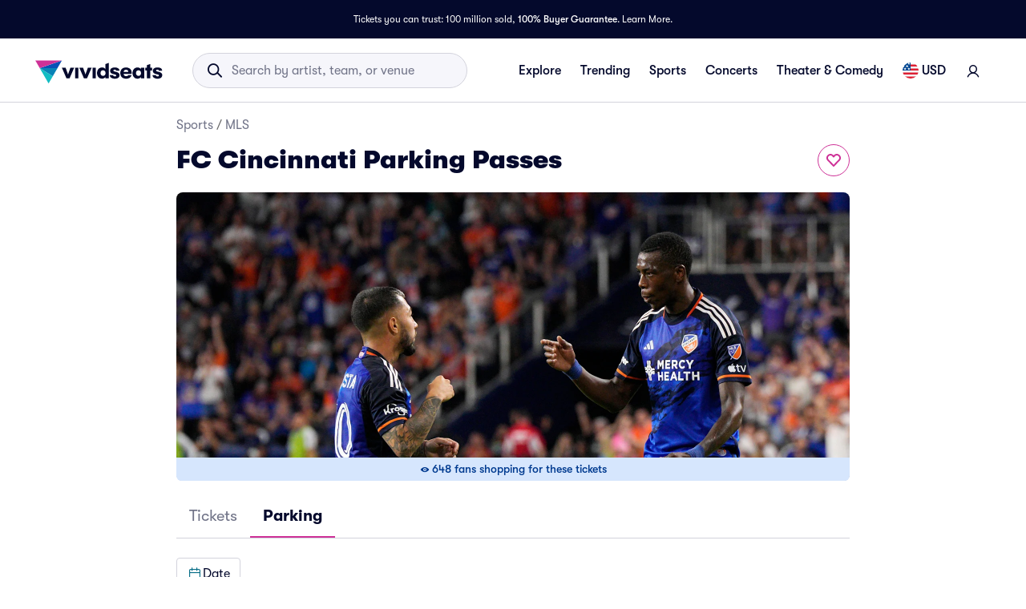

--- FILE ---
content_type: application/javascript
request_url: https://www.vividseats.com/3Vtp2k/sF/qq/KGNY/WO7LvQLadh/pi7XfrzpXpDw6Lt5YD/AxAqCSofPw/eSkwBFE/danoB
body_size: 168953
content:
(function(){if(typeof Array.prototype.entries!=='function'){Object.defineProperty(Array.prototype,'entries',{value:function(){var index=0;const array=this;return {next:function(){if(index<array.length){return {value:[index,array[index++]],done:false};}else{return {done:true};}},[Symbol.iterator]:function(){return this;}};},writable:true,configurable:true});}}());(function(){sn();gv2();xF2();var wg=function(){return Mk["window"]["navigator"]["userAgent"]["replace"](/\\|"/g,'');};var kL=function(Id,nv){var Cp=Mk["Math"]["round"](Mk["Math"]["random"]()*(nv-Id)+Id);return Cp;};var Yz=function GL(Lp,EF){var IF=GL;do{switch(Lp){case vc:{Lp+=KB;U6=Nz-b0+Rj*GF+pE;vX=b0*lj-Nz+Xv+rh;Md=sF*A6*Rj*rh-jz;Ag=lj*b0+Rj*A6+sF;xL=A6*sF+GF*Rj+b0;ZX=b0*Rj+sF*GF+Nz;}break;case xR:{jz=pE*rh-lj+CX+sF;Rj=sF+rh+CX;A6=pE*CX+rh;Lp=qA;Nz=Rj+A6-jz+pE;GF=jz+Nz*rh-pE-Rj;}break;case vW:{PL=sF+jz*b0-Xv-lj;Lp-=tk;Pd=A6+jz*sF*lj*Nz;Qz=b0*A6-jz-lj*GF;BF=b0*jz+lj*pE+GF;Jf=GF+Rj*A6*Nz;qX=rh+Rj*Nz*jz+A6;Vg=jz*Nz*A6*CX-Xv;}break;case HA:{JO=Xv*A6*Nz+b0*pE;NL=Nz*A6*jz-lj*Rj;Lp=WC;M6=lj*Nz*pE*A6+jz;JL=CX+Rj+b0*A6+GF;mj=Xv+rh*GF*lj+jz;Kd=A6+lj+Xv*GF*CX;}break;case gn:{Yv=sF+Rj*pE+b0*lj;Lp=pH;Ph=GF*Nz+CX+A6+rh;Cg=lj*b0-Rj+Xv*A6;Xh=A6*lj*Xv-jz+sF;JF=A6*Rj*pE*jz-Xv;}break;case AT:{sO=CX-Rj*lj+A6*b0;tF=rh*Rj*Xv-Nz;dF=Nz*b0+Xv-sF+jz;Of=sF*Xv-Rj+b0*lj;LS=b0*A6-pE-Rj*jz;MX=sF*lj*Xv*A6+CX;rX=Xv*jz+A6*rh*GF;kS=rh*Nz+jz*b0+Rj;Lp-=dB;}break;case WW:{VF=Nz+b0*jz-GF+Xv;vE=Xv-rh+GF*sF*Rj;Vz=jz+b0+A6*lj*Nz;Mz=rh+Nz*Rj*jz+CX;FE=A6*CX*sF*GF;Lp+=BR;cS=CX+pE*GF+jz*b0;}break;case JN:{DL=CX+Xv*A6*Nz-pE;L6=pE+lj+Rj*b0-rh;xv=CX+lj*jz+b0*Nz;HX=sF+jz*b0+A6-lj;Lp=tN;Fv=b0*Rj-GF-sF;Mp=Nz*b0+pE;}break;case Xc:{Lp=RT;g0=CX*GF*Nz+Xv+lj;qg=b0*lj+Xv*jz-sF;OO=GF*A6*sF-rh+Nz;Gd=sF+lj-GF+b0*Rj;CO=GF+Xv+b0*jz+Nz;kf=Nz+Xv*GF+lj*jz;WF=b0*sF+pE*lj+jz;xO=Nz*b0-pE-lj-Xv;}break;case QA:{ld=sF*A6*rh*Nz+Xv;tL=GF*lj*rh;Nj=jz-Nz-pE+GF*lj;Q0=rh+GF*jz+lj+b0;Lp=ZD;Fz=GF*lj+rh*CX-A6;MQ=GF*rh*lj-CX+Nz;Cj=b0-CX+jz*Xv-lj;}break;case VA:{NQ=lj*b0+A6+jz+rh;Rz=Rj*b0+Xv+rh+jz;Yg=b0*Xv-Nz+sF+pE;Gh=Xv*Rj*jz+pE+rh;Lp=LB;}break;case wN:{vj=b0*Rj-jz*A6;rz=b0*rh+lj*CX*Xv;Lj=Nz*GF+rh*Rj+A6;Lp+=Ec;m6=CX+Xv*Rj+lj*b0;sj=jz*b0+Rj-Nz-A6;}break;case rt:{bY=Rj+Xv+CX+sF*lj;fv=lj+sF*rh+Xv;WQ=Nz+rh-CX+GF+sF;Lp=jk;Wj=Xv*sF-rh+CX-lj;}break;case MT:{Ld=b0*jz+rh-A6*Rj;PQ=rh+b0+jz*lj+GF;qL=rh*Nz*sF+Rj*GF;N6=GF*Rj-lj+sF*rh;bL=sF+Nz+Rj*lj*jz;Lp+=Bc;WO=Nz*Xv*rh+sF*CX;}break;case zR:{GO=lj*Xv*pE-jz+Rj;fj=GF*jz-rh+sF+Xv;Lp-=O;hg=Xv*rh*jz+A6*b0;Cz=lj*GF*sF-Xv+Nz;pY=rh+b0*Rj*CX;nF=lj+GF-Rj+rh*b0;NY=GF-pE+b0*Rj;}break;case jD:{f4.pop();Lp-=DB;}break;case c2:{Fq=lj*GF*A6-pE-b0;nK=A6-Nz+rh*pE*b0;EI=A6*rh+sF*b0-Nz;Fb=Nz*Rj*A6-jz;Jq=pE+lj*Nz*Xv-sF;Lp+=Tt;M5=lj*Nz*rh-pE+Rj;jI=rh*jz-pE+Rj*Nz;}break;case jk:{PV=GF+Nz+rh+jz-sF;Xm=GF+Nz*rh-sF;LU=Xv*jz+Rj+sF;wG=rh*Rj+GF*jz;j7=pE*lj+Xv+sF+GF;nV=Nz+Xv*sF+CX;Lp+=RZ;}break;case JH:{C5=Xv+Nz*b0+jz;F7=GF*rh+pE*sF*lj;Uw=Xv+b0*lj+Rj*CX;HM=b0*Nz+GF-Rj-CX;Lp-=nH;x8=GF*pE-Rj+lj+CX;Hx=Xv*Nz+sF*jz+A6;WJ=rh*lj+pE+b0*sF;}break;case Ak:{V7=jz+rh*b0-CX+Nz;U4=lj*b0-Rj+GF-pE;PG=lj+rh*b0-pE*Nz;QU=pE+A6*b0-Rj*Nz;Lp-=PW;}break;case NH:{Lp=F1;Y9=b0*Rj+lj*jz+pE;Vx=lj-Rj+b0*A6;Cm=b0*Nz+jz-pE+Rj;h9=A6*b0-Xv-sF*pE;xK=lj+GF*Xv+rh-A6;GG=Xv*b0+jz-A6-GF;N5=Nz*rh+jz*b0+GF;}break;case m1:{vG=sF*GF*A6-Xv*pE;AK=lj*Rj-sF+GF*jz;Tq=GF*A6+CX+jz*Xv;Lp-=BR;Nm=b0*Xv+pE-lj*Rj;rm=GF*rh*pE+CX+lj;rw=jz+lj-rh+Rj*GF;}break;case MZ:{Lp-=nn;G4=Xv+pE+lj*GF*sF;mb=CX*GF+b0*Nz-jz;nm=b0*A6+Xv+GF;sm=CX*b0-pE+GF*Rj;t7=A6*b0-lj*rh;v8=b0*Rj+rh-A6+Nz;ZJ=sF+A6*b0+GF;}break;case LN:{X7=Xv+b0+pE*lj*Rj;XG=rh+pE*b0+lj+A6;Lp+=ZH;r8=GF*A6-jz+CX;qm=rh+Nz*Xv*CX+b0;NK=pE+Xv*b0-lj;}break;case kR:{JM=jz*b0+rh*Nz-Xv;TK=A6+rh+b0*lj;Gm=b0*pE-jz-Xv*CX;B7=Xv-rh+b0*Nz+CX;Lp=pR;}break;case PD:{Lm=sF*b0*pE*CX+GF;kx=pE+rh+b0+GF*Nz;Lp-=nt;K9=Rj*b0-lj+A6*GF;zq=CX-jz+b0*A6-Nz;}break;case sN:{gV=pE*jz*lj*A6-CX;Lp=xB;qI=GF*Xv+b0-sF+Rj;Fm=Xv*Nz*rh+b0-Rj;cG=Xv*rh+jz*GF+b0;DV=sF*Xv*jz*rh+A6;mK=rh*b0+sF+GF+lj;Hb=sF*Xv*rh*jz-CX;}break;case QW:{Lp=JN;M8=rh+A6+b0*Nz-jz;c7=Nz+pE+CX+rh*b0;SJ=Xv*b0-sF*rh;b8=GF+Rj*b0+Nz*CX;}break;case ZA:{pJ=Xv*Rj*sF+pE*Nz;Jb=pE+jz*Xv+lj*b0;Lp=lc;s8=Rj*Xv*lj+A6+rh;XJ=A6*CX+Rj+rh*b0;A7=b0-CX+sF+Rj*Nz;}break;case xD:{BI=Nz-rh+Rj*Xv*CX;FV=jz-sF+GF*lj*rh;Lp=gT;AJ=sF*Nz*jz*CX-pE;bI=b0*Nz-jz+GF-sF;Pm=b0+Rj-sF*rh+A6;kM=GF*Xv+pE-rh+sF;tx=Nz+GF+b0*Rj+jz;N4=Rj+Xv*jz+Nz*CX;}break;case OP:{Mw=sF+jz*lj+Xv*pE;kJ=A6*Xv-sF*Rj-CX;jm=pE*GF-sF+jz;Lp+=JW;px=A6*sF+lj-pE-CX;}break;case vn:{b4=CX+b0*rh+Rj-Xv;lM=lj*Xv*pE*jz+GF;d5=b0*Rj+Nz-GF-rh;gb=CX+Xv*rh*jz-sF;Lp=zC;Hq=rh*b0-Nz+GF*lj;IJ=A6*Nz*lj+Rj+CX;}break;case s2:{Lp+=CC;G5=sF*lj*GF-rh-Rj;gK=GF*Xv+b0+A6-sF;KV=Rj+lj+Nz*Xv*A6;r7=sF*GF*Rj+Xv*Nz;C4=pE+rh+Nz*b0+Xv;Kb=Nz*b0-GF-Xv+Rj;Xw=Nz*GF*sF-jz-A6;}break;case SA:{Lp+=n2;for(var PK=r5;Ex(PK,z8[D4()[Eq(r5)](kW,tI,Ob)]);PK=DU(PK,CX)){(function(){var QM=z8[PK];f4.push(rJ);var EU=Ex(PK,SI);var J4=EU?D4()[Eq(pE)].call(null,OZ,CI,x4):D4()[Eq(CX)](Dk,Rj,K8);var Yb=EU?Mk[Iw()[db(r5)](Y1,wV,t9,Pw)]:Mk[dU()[zx(r5)].apply(null,[rp,dx,mB])];var n4=DU(J4,QM);hP[n4]=function(){var s3=Yb(bw(QM));hP[n4]=function(){return s3;};return s3;};f4.pop();}());}}break;case SR:{Zm=A6+b0*jz+lj+rh;Lp+=P1;pV=pE+Rj*Nz*rh*sF;R9=b0*lj-Rj*Nz+GF;I5=Nz*b0-GF+sF*CX;Dx=lj+Rj*b0-sF+GF;hx=GF*sF*A6+Rj*Xv;dq=Nz*lj*Rj+rh-Xv;}break;case qA:{b0=GF-A6+Nz*Rj+CX;Q7=GF+Nz-sF+b0*A6;Lp=zB;zw=b0-lj*pE+GF*sF;r5=+[];j4=A6*GF-lj-rh+pE;rV=GF+Nz+Rj*sF+jz;xJ=lj+pE*Rj+GF-jz;vU=A6+jz*CX-rh+lj;}break;case vZ:{CG=Nz*GF+lj-rh+sF;Lp-=XA;Ox=sF-Rj+rh+Nz*b0;JI=Nz*b0+GF*CX;jU=rh*jz+b0*lj;jV=GF+lj*jz*Rj+A6;N3=lj+b0*A6-Rj*jz;}break;case HZ:{c8=b0*pE-A6*Nz+CX;Lp+=XW;XK=b0*pE-A6*Nz+sF;U9=A6+Nz+GF*rh+sF;Nw=Xv+Nz+GF*rh;mp=A6*Xv+b0-Nz+CX;DI=lj*sF*Xv+GF*Nz;}break;case vN:{Om=b0*jz-Rj*pE;EJ=pE+b0+jz+Xv*GF;Lp+=QB;QV=A6*b0-jz+rh-Nz;hb=A6+pE+Rj*sF*GF;I8=Nz+lj*Xv*Rj;}break;case O2:{XV=CX*Rj*rh+b0*jz;lI=GF+jz*A6*sF*rh;dI=CX+Rj*A6+jz*b0;Yx=Xv*sF*A6-jz;Lp=ZA;}break;case wD:{V5=CX+b0+GF*Rj+Xv;Lp-=Cn;Ux=jz*b0-rh+GF*A6;Mm=b0*CX*lj-Nz;wp=CX*lj*b0+Nz*A6;OG=Xv*CX+Nz+A6*b0;IG=CX+lj*b0-rh*jz;KJ=Nz*GF-CX+b0-rh;B4=rh*b0*CX+sF-GF;}break;case XN:{QG=GF*sF*Rj-jz-Nz;gU=Rj-CX+GF*sF+b0;bq=sF*GF+Rj+b0;Lp+=GN;l5=b0+Rj+CX+sF*GF;Nq=Xv-pE+sF+A6*GF;qb=Xv*GF-Nz+lj;WI=lj-GF+jz+Rj*b0;}break;case rA:{DJ=pE+b0*Rj-rh*Xv;fq=A6+Nz*CX*sF*GF;V4=rh*b0+Xv*lj+Rj;KG=Nz*jz*rh-lj+Rj;Wm=Xv-sF+b0*Rj-GF;mV=b0*lj-CX-sF;Lp-=V1;g7=Nz+b0*lj-GF-Rj;}break;case PT:{BG=Nz*lj*Rj+b0-CX;nx=Nz*b0-jz-Xv+rh;MG=pE+Nz*b0+jz-sF;Bb=b0+Xv+A6*Nz*jz;gm=Rj*jz*Nz-pE+A6;Ip=b0*jz+GF-A6;Lp-=GB;}break;case fR:{Kq=Rj*GF+Xv+rh*sF;cx=b0*A6-jz*lj;PM=sF*GF*Nz+jz*rh;MI=jz*sF*rh*Rj;Cb=Nz-rh+b0*jz+CX;JJ=rh+A6*lj*jz*pE;qM=Nz+A6*GF+Rj*Xv;g9=Xv*Nz*pE+b0+Rj;Lp=lN;}break;case VW:{ZV=pE*lj-Nz+b0*Rj;n9=CX+Xv*b0-jz-Nz;Lp=zZ;Xb=Rj+Xv*b0+sF-GF;d7=Rj*GF+rh+A6*b0;Yw=Xv*b0-sF*A6*CX;Tb=b0*jz-GF-Rj*CX;Lq=sF+GF*A6*lj-Xv;}break;case cN:{Ob=rh-Rj+b0+GF*CX;rJ=A6*Xv*rh*sF*CX;K8=b0*pE-Rj+A6*Nz;x4=pE*Xv+GF*lj-sF;Lp-=H2;rp=Nz+Xv*jz+sF+GF;g4=A6+GF-Rj+Nz*b0;}break;case nZ:{k4=pE-GF+A6+Xv*b0;Cw=Rj+CX+Nz*b0-GF;m8=jz+A6*b0-GF*pE;Lp=qH;CV=rh*Nz*Xv-jz+lj;HI=Rj*b0+Xv+GF-lj;IM=Nz*pE*GF+A6+CX;SV=rh+pE+Rj*GF+lj;nI=A6-b0-lj+GF*Xv;}break;case P2:{Vb=b0*Xv-pE+sF-A6;j9=GF*rh*A6+lj*Rj;Lp-=lT;tJ=jz*sF*Nz*lj;k9=CX+Nz*b0-jz-rh;}break;case Z2:{while(BK(sw,r5)){if(rG(Im[R8[pE]],Mk[R8[CX]])&&mw(Im,kK[R8[r5]])){if(W4(kK,vq)){E8+=jb(dH,[H3]);}return E8;}if(hU(Im[R8[pE]],Mk[R8[CX]])){var p4=zU[kK[Im[r5]][r5]];var lG=GL(zn,[DU(H3,f4[S5(f4.length,CX)]),dK,p4,tI,sw,Im[CX]]);E8+=lG;Im=Im[r5];sw-=Tm(kT,[lG]);}else if(hU(kK[Im][R8[pE]],Mk[R8[CX]])){var p4=zU[kK[Im][r5]];var lG=GL(zn,[DU(H3,f4[S5(f4.length,CX)]),Vw,p4,bK,sw,r5]);E8+=lG;sw-=Tm(kT,[lG]);}else{E8+=jb(dH,[H3]);H3+=kK[Im];--sw;};++Im;}Lp+=CR;}break;case cT:{zK=lj*Nz*Xv+Rj*jz;Lp=vZ;LM=rh+lj*Xv*Nz-Rj;fM=jz*b0+Nz+Xv;zM=Rj-lj+jz*b0-GF;G8=A6*Nz+Rj*GF+sF;}break;case HP:{Lp-=nt;return Wx;}break;case tt:{z7=Rj*A6+sF*b0*pE;lp=GF*sF*Rj+rh;VG=CX*jz*b0+lj+Rj;tU=A6+Nz*b0+GF+Xv;cb=Xv*b0*CX-sF*pE;Lp=cC;E7=jz*b0-sF+A6-Rj;Bq=lj+Xv+rh*GF+A6;Aw=Rj*b0+Nz+jz*A6;}break;case JB:{Bm=lj+A6*b0+rh*CX;dJ=Xv+rh+b0*pE;Lp-=ZD;qw=lj+Xv-Nz+b0*sF;JK=sF+Nz+Xv*rh*lj;A3=Xv-sF+pE*b0+A6;}break;case tC:{return f8;}break;case F1:{vw=b0*pE*CX*sF+Rj;Rm=rh*GF*lj-jz*pE;Cq=Xv*jz-CX+Nz*b0;Ax=jz+GF*Xv+sF*Nz;Lp+=XB;}break;case A1:{Lp=Rk;return [[r5],CX,CX,CX,CX,CX,CX,CX,CX,CX,CX,CX,CX,jz,[r5],CX,CX,CX,CX,CX,CX,CX,CX,CX,CX,CX,CX,k8(x7),CX,CX,CX,CX,CX,CX,CX,CX,CX,k8(Xv),k8(rh),k8(vU),wV,k8(GJ),kq,A6,k8(wV),r4,rh,k8(Qb),Qx,jz,k8(pE),wV,k8(GJ),GJ,k8(wV),Rj,PV,k8(pE),CX,k8(lj),k8(pE),k8(nV),[CX],k8(OV),kq,vU,k8(wV),[A6],Q5,[sF],k8(GJ),YK,Qx,r5,k8(wV),A6,k8(pE),k8(r4),k8(pE),wV,k8(Px),Pw,Xv,k8(pE),k8(lj),r5,w3,k8(CI),k8(sF),pE,vU,k8(Nz),r4,k8(Q5),[A6],rh,k8(pE),k8(sF),zb,k8(pE),wV,k8(jz),k8(CX),k8(bK),CI,k8(Rj),k8(A6),k8(CX),fv,k8(Nz),[pE],r4,k8(Rj),k8(CI),k8(sF),lj,lj,k8(r4),A6,k8(GJ),GF,k8(lj),r5,CX,Nz,dG,k8(Nx),QK,k8(Qx),rh,k8(Rj),k8(Qx),Qb,k8(CX),k8(Nz),k8(bK),QK,k8(Q5),lj,k8(sF),vU,k8(wV),A6,k8(pE),CX,Nz,k8(bK),CI,k8(pE),Nz,k8(CX),k8(bK),k8(zV),k8(pE),Qx,r5,k8(dG),w3,k8(jz),r4,A6,k8(lj),k8(pE),k8(rh),Nz,k8(vU),pE,lj,lj,wV,k8(r4),k8(rh),QK,k8(wV),k8(QK),QK,vU,k8(vU),wV,k8(GF),[jz],k8(w3),Qb,rh,k8(Rj),Xv,A6,k8(CX),k8(sF),bK,k8(Q5),bK,k8(Rj),k8(bY),kq,Xv,k8(sF),k8(pE),k8(rh),bK,k8(Rj),Qx,k8(vU),px,jz,rh,Rj,k8(Nz),Px,sF,k8(Nz),k8(rh),Nz,A6,k8(QK),QK,[sF],k8(Pw),k8(zb),dx,[rh],k8(pE),k8(Q5),Rj,Qx,k8(D8),k8(CX),[pE],Xv,k8(WQ),YK,wV,rh,CX,k8(sF),k8(r4),k8(CI),bY,k8(lj),r5,[rh],k8(wV),k8(CX),k8(Q5),[jz],k8(CI),k8(sF),Q5,CX,k8(lj),sF,k8(r4),k8(A6),pE,r5,pE,Qx,rh,r5,r5,k8(vU),vU,k8(CI),zV,k8(pE),k8(CI),A6,k8(pE),k8(p9),lj,r5,k8(Nz),r4,k8(WG),Mb,rh,k8(pE),CX,bK,k8(sF),bK,k8(lj),k8(Cx),tI,r5,k8(pE),k8(wV),jz,k8(Nz),wV,Xv,k8(Ew),YK,sF,k8(pE),CX,k8(wV),k8(CX),k8(r4),vU,k8(vU),wV,lj,pE,lj,k8(CX),A6,sF,k8(r4),Xv,k8(Xv),k8(jz),jz,sF,k8(sF),Qx,lj,k8(Wj),lj,k8(jz),r4,k8(jz),k8(pE),pE,r5,pE,jz,k8(jz),r4,k8(Q5),QK,[sF],k8(kq),kq,k8(Qx),Nz,Nz,k8(Q5),lj,lj,k8(jz),k8(D7),GJ,k8(Q5),Qb,k8(r4),Qx,lj,bK,k8(sF),k8(pE),k8(WG),[wV],k8(xJ),Cx,k8(Qx),CX,Sx,k8(jz),k8(tI),k8(px),sF,k8(lj),k8(kJ),kJ,Rj,k8(CI),r4,[Rj],k8(vU),jz,k8(jz),k8(pE),Q5,k8(sF),k8(rh),k8(wV),QK,k8(bK),A6,k8(CX),k8(wV),r4,k8(fv),CI,k8(lj),zV,k8(bK),k8(lj),k8(zb),fv,r5,k8(Qx),r4,[Rj],pE,k8(sF),k8(pE),sF,rh,bK,k8(CX),k8(Rj),sF,Nz,k8(lj),k8(nV),nV,k8(bK),Rj,sF,k8(GJ),kJ,r5,vU,k8(r4),vU,r5,QK,k8(Rj),[rh],k8(CX),wV,k8(Xv),QK,k8(rh),k8(wV),Nz,lj,k8(Xv),A6,k8(CX),lj,wV,k8(r4),k8(CX),CX,Nz,A6,k8(Qx),k8(Rj),Qx,jz,QK,k8(bK),sF,k8(Rj),k8(px),Ew,rh,CX,k8(WQ),Mb,QK,k8(QK),[CX],QK,pE,k8(bY),tI,k8(Rj),kq,Rj,k8(Qb),Qx,k8(sF),k8(lj),k8(GF),[wV],k8(Q5),pE,Q5,k8(wV),r4,k8(O5),[CX]];}break;case sT:{zJ=b0*jz-GF*rh;IV=jz-A6+GF+b0*Rj;Lp+=tC;jw=Xv*b0-Rj*sF*A6;TG=b0*A6+Nz+CX+Rj;gG=CX-GF+b0*Rj+Xv;C3=pE-jz+lj+b0*Nz;fw=GF+jz*b0+Nz*Rj;}break;case gC:{xG=A6+GF*Rj-pE*jz;wK=GF*jz-rh+A6*lj;wI=rh*GF*pE+lj-Xv;Gx=sF*b0-jz*A6+pE;Lp=m1;rK=CX*Rj*GF;X3=CX*Xv+Rj*GF-Nz;RG=lj+rh+b0*jz+sF;p5=b0*sF-Xv+Nz-GF;}break;case RB:{SM=Rj+lj+Xv*GF+Nz;Kw=jz+b0*A6+pE+CX;xw=lj-GF+b0*Xv+CX;hK=sF*b0-CX-jz+Rj;NI=A6-Nz-lj+b0*Rj;Lp=kk;hm=b0*Nz-CX-jz-A6;}break;case zA:{while(mw(Ym,r5)){T5+=sJ[Ym];Ym--;}return T5;}break;case gB:{x3=lj+sF+Xv*Rj*Nz;EM=Nz*b0*CX+rh+GF;Lp=zR;hI=Xv+A6+rh+Rj*jz;CK=jz*GF+sF*Nz+rh;Dq=A6*b0+lj*rh*Nz;D9=Rj*CX+GF*Nz;cM=lj*A6*Xv*pE-Nz;bx=pE*A6*rh*Rj+b0;}break;case LW:{Lp=Rk;return GL(Xn,[EK]);}break;case RZ:{GV=jz*b0-lj-Xv+GF;Nb=b0*A6+GF-sF+pE;P4=Xv+b0*Nz+rh*Rj;Lp=MN;V9=pE*Xv+Nz*Rj*lj;nb=Xv+GF*A6+lj*b0;}break;case cA:{w9=GF*Xv-CX-Rj+rh;fx=lj+jz*b0;fb=rh*Nz+Xv*GF;UM=Nz-rh+A6*b0+GF;Lp=Xc;II=pE*b0-Xv+GF*Rj;tK=Xv+lj+pE*A6*GF;}break;case xB:{Rx=jz*A6*Rj+b0+pE;Fw=A6*Rj*lj*sF+rh;Lp-=O1;I3=Xv+A6*lj*Rj*pE;TJ=Rj*sF-rh+b0*Nz;S8=rh*b0+Nz+pE-sF;}break;case RD:{vV=Rj+pE*GF+b0*Nz;hG=GF+Xv*lj*Nz-CX;Y3=b0*jz-rh-pE;cI=Nz*sF*rh*lj+b0;qp=jz*GF*pE-rh*Xv;Lp=VW;hq=GF*A6*lj-Nz;}break;case B2:{gJ=Rj-Xv+pE*b0+lj;Lp=LH;Jx=b0*Rj-Xv*lj;MM=jz*GF*sF+rh-Xv;Zx=pE*CX*GF+jz*b0;v5=jz*b0+pE*sF*A6;}break;case ZC:{FU=CX+sF*GF+b0;Lp+=XC;EG=CX+b0*pE;j3=Nz-jz+b0*CX*pE;R3=Rj+GF*A6+pE-rh;Sb=sF+lj*rh*Xv+pE;m3=CX+rh*Rj+lj*b0;R7=lj*CX*b0+A6*pE;}break;case GZ:{Lp=Rk;return LI;}break;case ED:{TM=Rj*GF-Nz*A6;Gw=b0*jz+Nz+Rj*A6;Lp=HZ;Vq=sF+Xv*Rj+jz*Nz;s5=sF*pE*rh*Nz;vJ=GF*Nz-b0+lj*jz;}break;case qc:{EV=lj+A6*Nz+Xv-jz;Lp=OP;B8=lj*Rj+Xv+pE+CX;p9=A6*Xv-pE-lj+CX;tI=GF+A6-CX+Nz+rh;Ew=jz-lj+rh*Rj-sF;WG=lj+Xv-A6+GF;}break;case XT:{Lw=Xv*b0*CX-Nz*lj;UK=Rj+jz+GF+rh*b0;p8=Xv+GF+lj+jz*b0;wJ=b0*jz+Xv+pE-GF;Lp-=RP;}break;case sZ:{Lp=fZ;W7=A6*GF+Nz+rh*CX;jM=Nz+rh+Rj*sF*lj;xI=b0+Rj+GF-jz;n8=rh*lj+b0+Nz+A6;r3=jz*Nz+A6*b0+Rj;MJ=sF+Rj*rh*A6+CX;HU=GF*sF*lj+b0;}break;case MN:{Lp-=QP;Uq=b0-GF+jz*Rj*Xv;gq=rh*sF*Rj*Nz;pK=sF*pE+jz*b0+Rj;dw=CX*rh-lj+Rj*b0;mm=b0*jz-Rj*pE*sF;T7=Rj*A6*Xv-CX+jz;YI=b0*Rj-rh-sF+Nz;}break;case CD:{Rq=rh+Rj*Xv*jz-b0;M4=Nz*b0-rh+Rj;Lp=rN;OI=lj*Nz*Rj+CX;W9=Xv+sF+jz*Nz*A6;Wb=sF+Nz*b0+GF+pE;zm=b0*Rj-jz*lj*CX;xx=GF*Xv+jz-pE-A6;t3=GF+Xv*Rj*sF*pE;}break;case Gt:{km=GF-pE-jz+b0*Rj;NU=b0*CX-jz+GF*Xv;f9=b0*rh+Rj*A6+lj;Lp-=Zt;hJ=lj*Nz*jz*CX+sF;q4=Rj*jz*Nz-b0+sF;Lb=rh+Nz*b0+Xv*lj;}break;case vH:{W8=b0*A6+CX+jz+Nz;Lp+=PD;UV=Rj*b0-Xv*sF;tw=Nz+GF*pE+A6+lj;vI=GF*sF-jz-lj+CX;S9=GF+Nz*A6+sF;JV=Rj*lj*pE+sF+Nz;Em=rh*sF*Nz-A6-Rj;fm=Rj*Xv+Nz+jz-CX;}break;case tN:{d4=A6+Nz*jz*Rj+lj;Pb=b0*Rj-Nz+GF+pE;B3=A6*Rj*Xv-b0-CX;T8=b0*CX*Rj-lj-Nz;Lp-=q;z5=GF+Xv*Rj+jz*b0;HG=rh-jz+Nz+A6*b0;l9=Nz*b0+CX+GF-lj;bV=A6*b0+GF-pE*Nz;}break;case CP:{var pw=S5(Db.length,CX);Lp=LW;while(mw(pw,r5)){var Q4=hV(S5(DU(pw,K7),f4[S5(f4.length,CX)]),AM.length);var Z9=DG(Db,pw);var VK=DG(AM,Q4);EK+=jb(dH,[wM(l7(wM(Z9,VK)),BM(Z9,VK))]);pw--;}}break;case ck:{Lp-=Hn;lq=CX*Xv*b0-lj*jz;kI=sF+jz+Nz*GF-rh;tb=Xv*b0-CX-GF;Tx=A6+Rj*lj+Nz*b0;Ix=b0-rh+Xv*GF*CX;}break;case nD:{var K7=EF[Et];Lp-=j1;var n5=EF[bR];var lJ=EF[tB];var AM=Um[wG];var EK=DU([],[]);var Db=Um[lJ];}break;case JD:{qx=Rj+Xv-Nz+b0*jz;Lp=RZ;cV=jz*b0+A6-GF+pE;N7=GF*Xv+jz+pE+A6;Qm=rh-GF+Xv*Rj*Nz;hw=b0*sF-lj+Xv*A6;Ub=pE*Rj*lj*A6-sF;}break;case xW:{Rb=CX*Rj*Nz*rh+A6;U3=lj+rh*sF*Nz*Rj;s9=Nz+sF+Rj*GF;KK=sF*lj+GF*jz*rh;z9=Rj-rh+lj*A6*Nz;Qw=lj*Nz*CX*Xv+A6;Lp+=Jk;Q8=GF*pE*Xv-lj;U7=Nz+sF+lj*b0-Xv;}break;case Q1:{rq=A6+sF+CX+b0*jz;n7=jz*Xv*lj-rh;L3=GF*Xv+A6*sF*lj;Lp=nZ;Ww=sF*lj*A6*Nz-GF;V8=A6+pE*b0*sF+Xv;}break;case lD:{bp=rh*A6*pE*jz+sF;Lp=MZ;X4=A6*Nz+CX+b0*Rj;A4=jz*b0+sF*lj*pE;w4=Nz+rh*lj*GF-Rj;NV=b0*jz-CX+lj+sF;}break;case A2:{I9=CX+pE*jz+b0+Rj;s7=b0-jz*CX+rh*Rj;Zq=sF*GF+rh*Rj-lj;Lp+=cA;q3=Xv*CX+Rj*A6*Nz;}break;case ft:{nq=Nz*rh*CX+b0*Rj;Lp+=rP;Oq=Nz*b0+lj*Xv+jz;Zb=lj*rh+CX+Rj*GF;c5=pE*b0*rh+Nz*sF;j5=b0*Rj*CX-Xv*rh;}break;case Xk:{K4=rh+b0+Nz+Xv-lj;UJ=jz*GF+Rj*Nz-Xv;bb=CX*jz+b0*Rj+GF;w7=pE+b0+CX+A6+Xv;XU=Xv+Nz+jz+b0-A6;Lp+=BC;}break;case tD:{L4=jz*GF+b0*pE;Jw=Rj*A6*pE*jz+Nz;PJ=sF-pE+CX+GF*Xv;Lp=cA;ZG=Nz*Rj*Xv+GF+A6;GI=Rj*b0-pE*A6;}break;case Cn:{E4=Rj*Nz*Xv+lj;z3=rh*lj*Rj*A6-Xv;F3=GF-A6+jz+b0*Nz;Lp=WN;kw=A6+Rj*Xv*jz+b0;YJ=A6*b0-Rj-Xv-sF;Aq=Xv+Nz+GF*Rj*sF;J9=CX+b0+GF*pE*sF;Tw=b0*Rj+GF+jz*pE;}break;case rN:{BV=Rj*b0+GF+Xv+CX;Y8=b0*Nz-A6-sF-GF;ZK=Rj*Nz*CX*lj;H7=jz*sF+Xv*Rj*lj;Dm=rh*pE*Nz*Rj;Lp-=lB;}break;case gP:{Lp+=dN;return L9;}break;case Bt:{Lp=mT;vb=rh*GF-sF*pE*Nz;CI=CX+jz+Rj+pE;dK=sF-pE*CX+rh*A6;ZU=Nz-sF+pE*GF-rh;Y5=CX*A6+Rj*lj-jz;bK=Xv+pE*lj-Rj;wV=sF-CX+lj+rh*pE;}break;case vD:{return J5;}break;case Nn:{Lp=Rk;return jb(VZ,[AG]);}break;case fZ:{AI=rh*Nz*A6*CX+b0;UG=sF-CX+pE+GF*rh;qV=A6*GF+Nz-jz*Xv;Lp-=YA;RI=A6*pE*Rj*Nz-CX;pq=sF+rh*Nz+b0;c4=CX+A6-Nz+GF*Xv;sV=GF+Rj+b0+sF-rh;}break;case Bk:{Qq=lj*b0+rh*pE*Rj;Lp+=UB;NJ=sF*Rj+b0*A6;Rw=A6*b0-sF+CX;Up=lj*Nz*Rj-jz-pE;}break;case mT:{k5=CX-rh+A6+lj*jz;YK=CX*jz*lj+sF-Rj;mq=jz*Xv-lj-A6;Lp+=zN;DK=pE+lj+rh+Rj*Nz;}break;case cC:{T9=Rj*pE*jz+Nz+GF;k7=b0*Nz-Rj+pE*GF;TV=Rj*GF-lj-rh-b0;P5=Nz*jz+b0*pE+rh;vm=jz*pE*Nz+A6*lj;cw=b0*A6-sF*Xv;Lp+=wB;}break;case It:{Lp+=GZ;while(BK(lw,r5)){if(rG(d9[fJ[pE]],Mk[fJ[CX]])&&mw(d9,l4[fJ[r5]])){if(W4(l4,C9)){J5+=jb(dH,[m4]);}return J5;}if(hU(d9[fJ[pE]],Mk[fJ[CX]])){var sb=TU[l4[d9[r5]][r5]];var lb=GL(jZ,[DU(m4,f4[S5(f4.length,CX)]),sb,lw,d9[CX]]);J5+=lb;d9=d9[r5];lw-=Tm(G1,[lb]);}else if(hU(l4[d9][fJ[pE]],Mk[fJ[CX]])){var sb=TU[l4[d9][r5]];var lb=GL(jZ,[DU(m4,f4[S5(f4.length,CX)]),sb,lw,r5]);J5+=lb;lw-=Tm(G1,[lb]);}else{J5+=jb(dH,[m4]);m4+=l4[d9];--lw;};++d9;}}break;case bn:{F5=pE+b0+Rj*GF-CX;W3=CX+lj*jz*A6*sF;K3=CX+A6*rh*GF+pE;Ow=A6*lj*GF;FI=Rj+A6*pE*GF;f7=Rj*b0+rh-jz+GF;Lp=vW;}break;case bC:{LJ=GF*rh-CX+pE+b0;Lp-=V;bm=jz*sF*Xv+GF-Nz;d8=jz*Xv+CX+lj*GF;lx=GF*jz-Rj+lj+Nz;U8=jz*GF+rh+Nz-lj;q5=b0+Nz+rh*GF;}break;case NW:{Sw=Nz+CX+sF+jz*GF;Lp+=UR;P7=b0*rh-CX+jz-lj;Sm=sF+lj+jz*GF+A6;Lx=A6*pE*rh+Nz*b0;p7=rh*b0+Xv*jz+lj;I7=sF+lj*b0-Rj*A6;}break;case kH:{Lp=tC;for(var MV=r5;Ex(MV,Km.length);MV++){var pb=DG(Km,MV);var jx=DG(FM.Oc,Sq++);f8+=jb(dH,[wM(l7(wM(pb,jx)),BM(pb,jx))]);}}break;case ZD:{j8=Xv*jz-sF+b0-pE;Lp+=SH;c9=CX+GF*pE+b0;qK=b0*Rj*CX-rh-lj;Q3=Rj+b0-A6+GF*pE;SK=Xv*rh*Rj+Nz*sF;g5=pE+jz*Nz+b0+rh;}break;case LB:{Lp=UB;LG=A6*b0+GF*rh-sF;L7=Xv+Rj+A6*rh*GF;q7=pE+b0*rh+Rj-lj;C8=rh*CX*b0+lj*Nz;WV=rh*jz-CX+b0*Nz;M7=lj+Xv*Nz*A6*CX;Z8=CX-Nz+A6*b0;}break;case FN:{Pq=pE*Xv+Rj*b0+Nz;n3=sF*b0-pE-Rj*jz;Lp-=dD;sq=lj*sF+rh+b0*Rj;S3=b0*A6-pE-lj+sF;pG=GF*jz-pE+rh+Xv;}break;case UZ:{var zG=V3[bG];for(var F8=S5(zG.length,CX);mw(F8,r5);F8--){var J3=hV(S5(DU(F8,Hw),f4[S5(f4.length,CX)]),GM.length);var k3=DG(zG,F8);var SU=DG(GM,J3);AG+=jb(dH,[wM(l7(wM(k3,SU)),BM(k3,SU))]);}Lp=Nn;}break;case VN:{m4=S5(WM,f4[S5(f4.length,CX)]);Lp-=xC;}break;case kB:{w5=CX-GF-lj+Xv*b0;KM=Xv+Nz+Rj*b0+A6;s4=CX*Nz+b0*jz+GF;SG=rh*sF*Nz*A6-b0;tM=Nz*b0-Rj-sF*jz;wx=b0*Nz+sF*A6+jz;G9=rh*b0*CX-Xv-pE;Lp=CD;}break;case zC:{Dw=CX*lj*jz*Rj;f3=CX-Xv-jz+Nz*GF;xV=Rj*GF+lj+sF+Xv;Lp=PD;G7=GF*Nz-jz*pE*CX;}break;case dc:{CU=GF*Xv+b0+rh-lj;Gq=pE*Rj+GF*rh*lj;Lp-=FD;rb=lj*rh*A6+Rj*GF;X5=pE-jz+rh*b0-lj;mG=Rj*b0+pE-rh*lj;}break;case pH:{Lp-=Yt;Bx=GF+Nz+b0*jz+sF;v3=rh*b0+Rj-GF+CX;gx=lj+Nz*b0+Rj*A6;A9=sF*A6*rh*lj+Nz;}break;case zt:{z4=rh+pE-CX+GF*Nz;VI=b0*Xv-rh*GF-CX;jG=Xv*Nz+b0*sF+A6;xm=Xv*b0-jz*sF;JG=GF*jz*pE-A6+CX;OJ=lj*jz*Rj+rh*Xv;ZI=Rj+Nz*jz*A6;Lp+=OA;}break;case sB:{l3=lj-A6+Nz*b0+GF;T3=Nz*jz*CX*Xv;H4=b0+GF+Rj-lj-A6;fV=rh*CX*jz+Nz*b0;Lp=sZ;f5=rh*GF-CX+Nz-Rj;}break;case Zt:{Lp=ED;FK=b0*Rj-GF*A6-Nz;Hm=GF+pE+b0+jz;nU=GF*CX*rh+lj+A6;H5=Nz-jz+GF+b0+Xv;RU=GF*pE*CX*jz+Xv;}break;case An:{Lp+=vB;Xq=sF+b0*jz+CX-rh;A8=Xv-rh+sF*lj+b0;XM=Nz+pE*GF*Xv;E9=CX+Xv*Nz*A6-jz;}break;case RT:{Lp=dR;UI=GF-Xv+b0*lj+pE;NG=lj*b0-sF-GF-pE;zI=b0+lj*pE*Xv*sF;b9=Nz*A6+rh*pE*b0;vM=jz*sF*GF-Xv-b0;GK=sF*pE+jz*b0-rh;YV=GF-Rj*lj+Nz*b0;X8=sF+pE*jz*A6*Xv;}break;case Ek:{S7=sF+b0*pE-GF;Y4=GF+b0*A6+sF+lj;Lp=MT;pM=Xv+lj-CX+b0*A6;wb=b0-Nz+Xv*CX*Rj;G3=GF+jz+rh+Nz*b0;}break;case vA:{U5=lj-rh+Nz*Rj*Xv;BU=b0+Xv+Rj*rh*jz;DM=Rj*sF*GF-rh+A6;M9=Xv*sF*Rj+b0+GF;Lp=Y2;R5=CX*sF*Nz+Xv*GF;x9=sF*Nz*rh*jz+lj;}break;case fB:{nw=rh*pE+A6+b0*Rj;VJ=b0-sF+A6*CX+jz;Gp=b0*Rj-lj*pE;ZM=Rj*Xv*A6-pE*CX;mJ=GF+b0*jz-Rj*Xv;Lp=b1;L5=Rj*Xv+GF-pE;}break;case J1:{Lp=QN;l8=Nz-CX+A6*jz*Rj;LK=rh*b0+lj-Nz*jz;vK=GF-rh+jz*b0+A6;lV=b0*jz-GF-Xv;fI=Nz*b0+Xv-GF;}break;case rc:{tV=Xv*GF-A6-pE+Rj;VM=A6*b0-rh+sF*Xv;RM=CX+A6-rh+b0;IK=lj+b0+rh-A6+CX;Lp-=tD;D5=CX-A6+b0+jz+sF;Vp=b0-Rj+Xv+rh;}break;case F2:{C7=rh*b0-jz-Rj+Xv;Ib=Rj*b0+A6*jz+Xv;WK=A6+b0*Nz+rh;t4=lj*b0-sF*Nz-pE;WU=pE+Rj*b0+GF+Xv;Lp=SR;Z7=Rj*pE*lj*Xv-jz;}break;case g2:{m5=Nz+Rj*Xv*rh-A6;pI=Nz*Rj*jz-CX+GF;sU=b0*A6-pE+jz*Rj;Lp=hn;jK=pE+b0*Nz-Xv+rh;Wq=GF-Rj+lj*b0+Xv;D3=b0+Rj*GF-Nz-jz;TI=A6+jz*sF+lj*b0;sK=b0*CX*Xv+lj-GF;}break;case C2:{Ab=CX+Nz*b0-A6*Rj;gI=Xv*sF+b0*A6-pE;Iq=GF*Xv*pE-Nz;b3=Nz*b0-CX-Rj-Xv;q9=A6*b0-GF+Nz-sF;Lp=HA;}break;case I:{J7=Rj*b0+pE+jz;KI=pE+A6*lj*GF-b0;cq=b0*CX*lj-pE;fG=b0*A6+lj*CX*rh;dV=b0+GF*lj*rh+Rj;xb=GF*pE-Nz+b0*lj;Lp-=YZ;}break;case Vt:{Lp-=ft;pm=A6*Xv+b0+GF-Rj;mx=b0-pE+GF+Xv;tm=CX+Nz*GF+Rj*Xv;mM=Nz*GF+pE-Rj-jz;}break;case pR:{RV=rh+b0*Rj-Xv-lj;kV=b0*jz-rh+lj-Nz;Lp=O;b7=lj*Xv+b0*jz+CX;rI=Nz+b0*A6-lj-GF;bM=GF*sF+lj+Xv*Rj;O3=jz*b0*CX+A6-Xv;}break;case BH:{Lp-=ER;AV=GF*rh-pE+sF+lj;K5=Rj-CX+Xv+b0-rh;I4=sF*CX*GF+Nz+A6;B9=rh*A6+b0-sF-lj;nJ=jz*b0+sF-Nz*pE;v7=b0*Nz+GF-Rj*A6;}break;case AD:{Lp-=tD;var E8=DU([],[]);H3=S5(sx,f4[S5(f4.length,CX)]);}break;case MP:{nM=A6*Nz+jz*GF*sF;X9=lj-GF+b0*rh+Nz;CJ=Rj+lj+GF*Xv+A6;Lp=AT;YG=rh*jz*GF-Nz;F4=jz*b0+lj*Rj-sF;rx=GF-CX+sF+b0*Nz;}break;case nt:{zb=Rj*sF+CX+lj-rh;Y7=Rj*lj+jz+Xv;kG=rh*Nz+A6*Rj-lj;Qx=pE+Rj-lj+A6;D7=sF+lj*jz*CX-A6;OV=Nz+lj*rh*pE;Mb=Xv+A6*rh-lj;Lp=q;Cx=GF+Rj-Nz+lj+jz;}break;case wH:{Lp+=CC;t5=b0*sF-Rj-Xv-Nz;N9=b0*lj+Nz+sF-GF;R4=CX*sF*Nz*rh;PU=GF+b0-rh*A6;}break;case C1:{O8=GF-Nz+jz*A6-CX;dG=A6-CX+jz+Rj*pE;A5=pE*GF-CX+rh;Sx=CX+Xv+sF+Nz;D8=CX*rh*sF*Nz-GF;x7=CX*jz*Xv+Rj-rh;zV=CX*Rj+sF+lj;Lp=nt;NM=Nz+GF+rh;}break;case hn:{Jm=b0*Rj-pE*A6-rh;cK=b0*lj+GF-sF-A6;gw=b0*Rj+pE*lj+Xv;Am=Rj*jz*Xv-lj+rh;Lp=tD;O7=Xv*pE*Rj*sF+jz;sG=lj+sF+b0*Rj+Xv;c3=sF*Xv+lj*b0-Nz;}break;case IT:{FJ=pE-CX+lj*A6*GF;CM=A6*b0-sF*GF;B5=sF*b0*pE-Xv*lj;Lp=VC;r9=jz+pE*sF*b0+lj;P3=Rj*A6*jz*pE-lj;Vm=lj*Xv+GF*Rj*pE;ww=A6+b0*sF+Xv-jz;gM=B5+r9-P3-nF+Vm+ww;}break;case QZ:{Gb=Xv*GF+b0+lj-Rj;F9=CX*jz+Rj*Nz+b0;Lp-=l1;H9=pE+jz*Rj*Xv;wm=Xv*Rj*pE+CX-sF;mI=CX-rh*Xv+A6*GF;kU=b0*jz-GF-pE*Xv;}break;case GR:{cU=lj*A6*GF+Nz-Xv;cm=A6+jz*b0+CX-Nz;Eb=GF+Rj*jz*Nz+A6;qG=jz*lj+Nz*Xv+pE;OM=b0*lj+Nz*jz;Lp=sB;}break;case lt:{vx=sF*Rj+Xv*GF+lj;XI=jz*GF+pE*rh*Rj;t8=Xv+Nz*b0*CX+GF;tG=Rj+pE*lj+rh*b0;Z4=GF+Nz-lj+b0*rh;QJ=sF-A6*rh+b0*Nz;Lp-=KR;QI=GF*A6-CX+sF*b0;W5=sF*lj*Xv+b0*jz;}break;case q:{fK=lj+GF-Nz+rh*sF;Pw=Nz*rh+jz-CX+Xv;kq=A6+pE+GF-Rj+rh;Qb=A6+Rj-jz+rh+Xv;sM=Rj*lj+Xv*pE;T4=pE+jz+GF+rh+Nz;Lp=BA;}break;case LH:{Lp=tt;q8=lj+pE+Xv*GF;m7=pE-lj+rh*b0+Nz;m9=CX+jz-Xv+b0*Nz;cJ=Xv+Rj*b0+rh-GF;P8=b0*CX*sF+lj-jz;g8=Xv*CX*rh*lj-jz;Xx=sF+pE*b0+GF-jz;wq=b0*jz+Xv+lj-GF;}break;case MA:{O4=jz*Xv+b0*rh;x5=GF+Nz*Xv*Rj-jz;lm=b0*A6-Rj+Xv*GF;Kx=CX*Xv*jz*Rj;g3=b0*lj*CX+jz+Nz;v9=jz*b0-rh*lj*Xv;Lp-=RZ;Mq=Nz*A6+pE+sF*b0;}break;case jt:{E3=A6*rh*GF-jz*Xv;O9=Xv*GF-Rj+sF*jz;p3=b0*Rj-Nz*lj-CX;H8=jz+lj*CX+b0*Nz;lK=A6*b0-Xv*Rj-Nz;BJ=pE*CX+b0*Nz+sF;Lp+=Q2;}break;case XW:{Lp+=TD;M3=Xv*b0+Nz+rh-GF;Zw=GF*pE*Nz-CX+Xv;v4=pE*b0+GF*A6;Fx=lj*GF*A6-jz+Nz;}break;case Y2:{N8=Nz*b0-Xv+CX;HJ=b0+A6+GF*lj*pE;Lp=YH;Q9=jz*Rj*Xv+A6+Nz;Z5=Xv*lj*CX*jz;RK=jz+b0+Rj*GF*pE;xM=sF*Rj+A6*b0+lj;hM=b0+GF*Xv+A6*lj;}break;case E:{S4=A6-CX+GF*pE*Xv;HK=rh+jz*pE*GF;RJ=GF*pE+lj+Nz*b0;Lp=kB;AU=Xv*b0-Rj*sF-A6;P9=GF*sF*lj-pE;qJ=CX*b0*A6-pE+jz;YM=Xv+Nz*GF-jz-sF;}break;case hD:{L8=Xv*A6+sF+jz*b0;MK=b0*jz+GF-Rj+Nz;qq=rh+Nz+sF+b0*jz;J8=Xv+rh+sF*Rj*GF;Lp+=AZ;dM=b0*Nz-rh*CX*Xv;LV=jz*b0-sF;}break;case YH:{Bw=CX*Xv+Rj*GF*pE;HV=Rj*b0+lj+jz+sF;kb=Rj-pE*CX+Xv*GF;Lp=TR;rM=A6*sF*jz*lj-Rj;}break;case QB:{Z3=b0*pE+jz*A6+Rj;E5=rh*pE*GF-Rj-lj;bJ=CX*jz*Nz*rh;nG=A6*rh*lj+GF+b0;Lp=gC;xq=lj*sF+GF*jz+Rj;}break;case qP:{GJ=GF+Xv-sF-rh+jz;dx=pE*lj*Rj;Lp=cN;Vw=jz*Nz+Xv+A6*sF;sI=CX-A6*GF+Nz*b0;}break;case WR:{jq=GF*CX*sF-rh+b0;b5=GF*pE*sF-Rj+jz;h8=sF*A6*lj+b0+Rj;OK=A6-sF+pE*b0-rh;Lp-=Tc;}break;case QN:{Yq=Nz+lj*b0+GF+pE;Lp=sN;tq=Nz*A6*Rj+rh-pE;VV=jz*b0-A6*CX-lj;Mx=jz*b0+Rj+rh+lj;jJ=Nz*Xv*jz+sF+rh;f1H=Rj*b0-CX+Xv+jz;zr=GF*lj*A6-sF*b0;}break;case Hn:{Lp=rt;Px=Rj*Xv+pE-A6-lj;bl=lj*Nz+A6*sF+rh;HtH=Xv-CX+Nz*lj+jz;O5=CX+pE+A6*jz;}break;case DT:{QsH=Rj*Nz*Xv+sF*CX;Lp+=Hn;bRH=A6*jz*pE*lj-rh;lWH=GF+b0*pE+A6+Rj;wr=GF*jz+sF+lj+Nz;Jl=Rj*CX*Xv*sF+Nz;}break;case gk:{fPH=jz*b0*CX-sF*Nz;JZH=Rj*Xv+jz*b0+sF;HNH=b0*Rj+sF*Nz+A6;PAH=b0*Nz-sF-pE;Lp=vH;}break;case TR:{dHH=lj*A6*GF-pE-CX;p2H=b0*A6+Nz+Xv*rh;INH=GF-pE+Rj+b0*jz;sNH=Xv*A6-sF+b0*Rj;UBH=CX+Xv*b0-lj+pE;THH=rh+CX-Xv+b0*lj;Lp-=jc;}break;case qt:{xWH=jz*Nz-Rj+b0*lj;ANH=CX*Rj*b0-GF+A6;Lp-=Rc;rU=sF*b0-GF*CX-A6;rCH=pE*jz-A6+Rj*b0;}break;case BA:{t9=GF-Nz-Rj+Xv*pE;gBH=jz*Rj+Nz+pE-rh;Lp=qc;mTH=Xv*jz-pE+A6+Rj;w3=Nz+Xv-sF+CX+jz;AtH=CX*Nz*Xv-A6+lj;ABH=jz*Rj+rh*A6-sF;Nx=rh*jz-Xv+Nz*A6;}break;case WN:{nWH=rh-GF+b0*Rj*CX;QtH=lj*rh*sF*Rj*pE;RAH=A6+rh+b0*lj-jz;Lp-=HN;GDH=Nz*b0-lj-A6;RsH=Nz-lj+Xv*rh*Rj;VNH=b0*lj-jz-Xv-pE;XWH=Rj*b0-Nz*jz*lj;}break;case JR:{SHH=Xv*pE*GF-jz-Rj;mWH=GF*Xv+rh*A6*Nz;v1H=A6*b0-Xv-Rj-lj;br=pE+lj*b0*CX-GF;Ol=lj*GF+sF-CX-jz;hr=GF*pE*Rj-Nz+CX;Lp=IT;}break;case lc:{NRH=Nz*lj*rh+sF-A6;pNH=GF-sF+b0+A6*Rj;VBH=pE-Rj-GF+b0*Xv;R2H=Nz*lj*CX*rh*sF;Lp-=ZT;}break;case b1:{HAH=sF*rh+GF*Nz-lj;Sl=Rj-Xv-Nz+lj*b0;qr=jz+A6-Nz+b0+Rj;Lp+=O2;nCH=pE*Nz*GF-Rj;kZH=jz+sF+b0*Xv-GF;}break;case UC:{Lp-=jD;for(var HTH=r5;Ex(HTH,kTH.length);++HTH){D4()[kTH[HTH]]=R1H(S5(HTH,Rj))?function(){return Tm.apply(this,[RA,arguments]);}:function(){var ncH=kTH[HTH];return function(fU,PBH,sAH){var btH=FM(fU,LU,sAH);D4()[ncH]=function(){return btH;};return btH;};}();}}break;case dR:{cr=b0*Nz-GF-pE+jz;NTH=Rj+GF*Xv+A6+b0;Lp-=pT;TBH=b0*Rj+Nz*pE+lj;C2H=jz*b0+sF-GF+Rj;}break;case lZ:{l2H=rh*Xv+Nz+b0-CX;PTH=pE*jz+Xv*Rj+lj;Lp+=RP;vr=GF+sF*lj*rh;UDH=b0*Nz+A6+CX+rh;YAH=rh*lj*Xv-GF+Nz;bHH=Rj*rh*Nz*sF-lj;vTH=lj*jz*rh-Rj*pE;}break;case dk:{mNH=b0*CX*A6-rh-jz;JWH=GF*sF*Rj-Xv+lj;Lp=gk;rTH=Rj*Xv*Nz-sF*jz;rZH=b0+A6-rh+Xv*pE;RcH=Nz*Rj-lj-CX+b0;VDH=Rj*b0-lj+pE*GF;gZH=b0*lj+Rj*rh-sF;}break;case B:{Lp=XN;ZHH=A6+lj*b0+pE*Xv;Rl=Xv+GF*sF*jz+Rj;ZBH=A6*Nz*Xv-pE*GF;Nr=A6*rh*GF-jz;RBH=Rj*rh*pE*Nz+A6;}break;case zZ:{nBH=Nz-Rj+GF*pE*jz;N1H=b0*Rj-A6*pE-GF;Er=A6+pE+lj*b0-Nz;Lp-=fT;fAH=b0+A6*Nz*Rj*CX;E1H=A6-Nz+rh*b0;pZH=b0*Xv-Nz-jz;Pl=Xv+A6*Nz*pE*Rj;bTH=pE+Nz*A6*jz+sF;}break;case pZ:{bWH=A6*Nz+pE+lj*GF;VTH=CX*jz*GF-Rj;T1H=Rj*A6*lj-Nz-jz;ksH=Nz*sF+GF*A6;qPH=A6*Nz*rh+Xv*CX;kCH=CX*GF*jz-Rj+rh;jCH=b0*pE-Nz+rh+GF;Lp+=JC;MtH=Nz*pE*jz+rh+b0;}break;case lN:{VsH=jz*lj*Rj+Nz;Ir=sF*b0-Xv*CX;nRH=CX+pE+Rj*Nz*rh;SNH=Rj*b0+jz+GF+CX;Lp=lt;DTH=GF*Xv*pE-Nz-CX;}break;case VC:{RtH=GF+b0*A6-Nz+Xv;TDH=Xv-CX+b0*Nz;Kr=Nz+b0+jz*lj;sZH=CX*Nz*rh*lj+Rj;NPH=GF+Xv*Nz*jz*CX;Lp+=kt;qHH=b0*lj+Xv+jz*sF;FTH=A6+jz*GF*rh;}break;case T1:{hHH=lj-jz+pE+b0*A6;dl=Xv*pE+GF+b0*sF;YsH=b0+pE+CX+GF*Rj;GU=Rj*Nz+pE+GF;vPH=b0*pE*lj-GF;Lp-=F2;}break;case zB:{r4=CX*jz+pE*sF;Xv=pE+CX+Nz+lj-jz;Lp-=f2;Q5=Xv*pE+A6-Nz;QK=rh+pE*Xv-lj;tl=GF*sF-Rj-A6-CX;}break;case p2:{Lp-=wt;return E8;}break;case qH:{OAH=b0*jz+GF*Rj*CX;jcH=rh-CX+GF*Rj+Xv;OsH=lj*GF*pE*sF-rh;TcH=pE-GF*Rj+Xv*b0;Lp-=FP;RTH=CX+pE*sF*A6*lj;IPH=jz+b0*Xv+pE-GF;}break;case kk:{X1H=Nz-pE+Xv*lj*A6;Fr=lj*GF*sF-pE-CX;jtH=Xv-Rj+pE*sF*b0;Lp-=rt;LNH=Xv+Nz*b0+pE*rh;OTH=b0*Nz-GF+A6;JtH=Xv+A6+Nz*GF;pRH=Rj+lj*b0+CX-GF;mPH=lj*A6*Rj*pE;}break;case gT:{n1H=b0+GF+jz-Nz;Lp=JH;dPH=sF+CX-rh+b0*Xv;RWH=jz*b0+GF*lj+Xv;hCH=CX*Xv*Nz-GF+b0;RHH=A6*Nz+pE*GF+Rj;Sr=b0+A6*GF*rh-Rj;}break;case R2:{YNH=lj+b0*A6*CX+Rj;fHH=Xv*GF+pE*rh*Rj;wAH=GF*sF*A6+lj-Nz;Yl=lj*sF*jz*pE+b0;F2H=Rj*Nz*A6;xl=pE+A6*b0+Nz+Xv;gNH=CX*Nz*b0+Xv*rh;Lp=J1;}break;case nN:{Lp=Rk;vq=[CX,Q5,[A6],k8(w3),w3,Rj,pE,sF,jz,CI,rh,bK,r5,k8(rh),k8(pE),k8(rh),lj,Xv,k8(vU),Nz,A6,Sx,lj,[r5],CX,jz,Rj,k8(QK),k8(Rj),bK,k8(pE),sF,k8(wV),Q5,k8(r4),k8(t9),WG,k8(pE),k8(lj),Nz,Xv,lj,Rj,k8(jz),k8(rh),k8(A6),k8(Qx),CI,CX,k8(tI),xJ,pE,k8(OV),Pw,k8(CX),k8(lj),CX,k8(CX),rh,CX,k8(D7),k8(CX),CX,k8(QK),QK,k8(wV),Px,k8(zV),k8(fK),k8(r4),[lj],k8(CX),k8(CX),pE,A6,k8(pE),k8(vU),[lj],r4,r5,k8(sF),sF,k8(sF),QK,k8(QK),r5,k8(PV),bK,k8(Q5),bK,k8(Rj),vU,Qb,k8(jz),Q5,k8(r4),k8(CX),k8(r4),[sF],r4,k8(Qx),Qb,k8(CX),CX,pE,k8(CX),A6,k8(bK),k8(vU),k8(CX),HtH,k8(j7),Nz,[Rj],k8(kJ),fv,k8(fv),kq,[r5],px,k8(r4),Rj,k8(lj),k8(pE),Q5,k8(tl),Y5,YK,Nz,k8(Nz),r4,k8(Q5),QK,k8(lj),sF,k8(Qb),k8(vU),Nz,lj,k8(rh),sF,k8(NM),Mb,QK,k8(QK),wV,pE,k8(OV),xJ,k8(Y5),kq,k8(nV),k5,k8(sF),k8(pE),CX,bK,xJ,r5,k8(rh),k8(jz),k8(Qb),Q5,w3,k8(k5),CI,wV,CX,k8(lj),k8(WG),Ew,k8(rh),QK,CX,k8(sF),k8(r4),pE,Qx,k8(OV),kq,r5,k8(Nz),r4,k8(Ew),zV,wV,k8(r4),r5,Nz,k8(Qb),bY,k8(Qx),Q5,k8(Nz),k8(jz),k8(Qx),CI,CX,k8(k5),QK,bK,k8(Rj),x7,k8(r4),k8(jz),k8(nV),lj,k8(Xv),CX,QK,k8(fK),Sx,k8(wV),Q5,r5,k8(Rj),k8(bY),GJ,A6,lj,k8(sF),k8(QK),A6,k8(dK),QK,bK,k8(Rj),CX,zb,k8(dK),Qb,k8(Qb),Rj,sF,k8(Qb),CI,k8(lj),zV,k8(bK),k8(sF),QK,k8(wV),Rj,k8(bK),Rj,sF,k8(GJ),kJ,r5,vU,k8(r4),vU,r5,pE,Sx,r5,r4,k8(zV),wV,k8(r4),r5,Nz,k8(GJ),YK,r4,Rj,k8(Qb),CI,A6,k8(k5),px,r4,k8(lj),jz,lj,k8(Nz),k8(Qx),QK,k8(Qx),A6,k8(CX),k8(w3),QK,k8(rh),CI,k8(rh),k8(NM),fK,k8(r4),CX,Xv,k8(jz),k8(CX),k8(Qx),CX,sF,jz,jz,k8(Xv),k8(sF),k8(wV),Wj,k8(Nz),Sx,k8(Rj),k8(pE),r5,r5,r5,w3,k8(CI),k8(sF),pE,vU,k8(Nz),r4,k8(Q5),r4,k8(QK),A6,Q5,k8(Qb),Qx,Nz,k8(px),QK,k8(wV),Sx,k8(Rj),zV,Nz,k8(bK),CI,k8(pE),k8(Xv),Q5,[Rj],k8(Wj),wV,r4,CX,k8(Xv),A6,k8(CX),k8(bY),Mb,Xv,CX,rh,k8(rh),A6,sF,r5,sF,k8(Mw),CI,r4,rh,[A6],k8(vU),[sF],pE,k8(pE),k8(sF),k8(Qx),Nz,k8(Xv),CX,k8(CX),k8(Qx),zV,k8(rh),jz,k8(Rj),bK,A6,k8(jz),A6,k8(pE),jz];}break;case WC:{Lp+=ZD;LWH=rh-Rj*A6+Xv*b0;L2H=GF+pE+b0*Nz+A6;wU=Xv+Nz*A6*jz-sF;DZH=CX-pE+b0*Xv;zHH=CK+Kq-hI+m6+j5-pV;JBH=Xv*GF-rh+Nz*jz;}break;case Jt:{jNH=A6*Rj+lj*Xv-pE;U2H=A6-Nz+Xv*pE*lj;rAH=A6*b0-CX+lj*Nz;Lp+=tP;KWH=sF+rh+b0*A6;kAH=pE+b0*A6-sF*lj;zWH=CX+jz*Xv*lj*pE;VCH=Xv+sF*Nz*Rj-rh;DcH=CX*pE*A6*sF*lj;}break;case O:{dDH=b0*A6+lj+sF-rh;nPH=Rj*sF*Xv-lj;Lp=LN;qU=pE-rh+A6*lj*Rj;UTH=jz*A6+rh*b0+Nz;w2H=lj*GF+b0*Rj-A6;ptH=lj*GF*pE-sF;Pr=jz*Nz*Rj-GF-rh;Fl=Xv*pE*A6*jz+Rj;}break;case B1:{cPH=Nz-pE+lj*jz*A6;ZDH=Xv*rh*Rj-b0-pE;MWH=CX*jz*GF-pE-Xv;SBH=pE-Rj+GF*jz-lj;Lp-=Jc;}break;case UB:{psH=jz*b0-rh*lj;K1H=GF*Xv+b0*sF-lj;hsH=Xv+b0*lj+Rj*A6;Lp+=MC;ATH=jz+A6+GF*Xv+b0;HPH=Rj-pE+jz+rh*b0;sWH=A6*pE*Nz*sF-Xv;F1H=lj+jz+Xv+b0*Rj;cBH=b0+jz*Nz*Xv+CX;}break;case pA:{fNH=GF*Nz+pE*A6*Rj;QZH=A6+Xv+CX+Rj*b0;vZH=sF+Nz+Rj*b0;WcH=A6*Nz*pE*jz;dWH=pE*Xv+CX+b0*Nz;hWH=GF+jz+Rj*lj*Xv;Lp+=rC;I2H=sF+A6*b0+jz+CX;}break;case VP:{Lp+=Dc;var CHH=EF[Et];CDH=function(Kl,DNH,G2H){return GL.apply(this,[tB,arguments]);};return n2H(CHH);}break;case bD:{kBH=b0-lj-Rj+GF*Xv;OtH=GF+Rj+b0*CX*jz;RRH=b0*jz+CX-pE*Nz;sRH=jz*Rj*Nz;h2H=A6*lj-pE+b0*Rj;Lp+=mP;}break;case ER:{var QWH=EF[Et];Lp=Rk;CDH.OD=GL(J,[QWH]);while(Ex(CDH.OD.length,hCH))CDH.OD+=CDH.OD;}break;case CA:{CX=+ ! ![];pE=CX+CX;Lp=xR;sF=CX+pE;rh=pE+sF-CX;lj=rh*pE-sF;}break;case jC:{Lp+=mP;var K2H=EF[Et];QPH.hA=GL(pB,[K2H]);while(Ex(QPH.hA.length,YR))QPH.hA+=QPH.hA;}break;case Xn:{var zAH=EF[Et];FM=function(WZH,lRH,TCH){return GL.apply(this,[mC,arguments]);};Lp=Rk;return CRH(zAH);}break;case jZ:{var WM=EF[Et];var l4=EF[bR];var lw=EF[tB];var d9=EF[cA];Lp=VN;if(hU(typeof l4,fJ[sF])){l4=C9;}var J5=DU([],[]);}break;case SP:{f4.push(zw);WDH=function(nAH){return GL.apply(this,[jC,arguments]);};Lp+=gZ;QPH(j4,rV,xJ,R1H(R1H([])));f4.pop();}break;case vP:{var TsH=EF[Et];Lp=Rk;FM.Oc=GL(Vc,[TsH]);while(Ex(FM.Oc.length,Ic))FM.Oc+=FM.Oc;}break;case UW:{f4.push(RWH);n2H=function(FcH){return GL.apply(this,[ER,arguments]);};Lp=Rk;jb.apply(null,[tB,[RHH,GF,Sr]]);f4.pop();}break;case L1:{var EAH=r5;Lp=GZ;while(Ex(EAH,Ul.length)){var lCH=DG(Ul,EAH);var xAH=DG(CDH.OD,DBH++);LI+=jb(dH,[wM(l7(wM(lCH,xAH)),BM(lCH,xAH))]);EAH++;}}break;case mC:{var XsH=EF[Et];var KU=EF[bR];var GTH=EF[tB];var f8=DU([],[]);Lp=kH;var Sq=hV(S5(XsH,f4[S5(f4.length,CX)]),vU);var Km=Um[GTH];}break;case X1:{Lp=Rk;f4.push(pNH);CRH=function(NDH){return GL.apply(this,[vP,arguments]);};GL(nD,[R3,PV,nI]);f4.pop();}break;case tB:{var gRH=EF[Et];Lp=L1;var BcH=EF[bR];var hZH=EF[tB];var LI=DU([],[]);var DBH=hV(S5(hZH,f4[S5(f4.length,CX)]),Qb);var Ul=jTH[gRH];}break;case bP:{gDH=[[CX,CX,CX,CX,CX,CX,CX,CX,CX,CX,CX,CX,CX],[O5,r5,k8(sF),sF],[k8(Q5),Nz,k8(Xv),Qx,sF],[k8(Qx),A6,k8(CX)],[k8(CX),sF,pE],[],[r4,k8(Cx),xJ,k8(jz),k8(Qx)],[Wj,k8(pE),jz,k8(r4),Qx],[k8(xJ),YK,CI,k8(vU)],[],[],[],[],[],[],[kq,k8(jz),Q5],[]];Lp=Rk;}break;case zc:{var z8=EF[Et];var SI=EF[bR];f4.push(sI);var bw=jb(UP,[]);Lp+=UB;}break;case qB:{Lp+=tW;var Hw=EF[Et];var bG=EF[bR];var lHH=EF[tB];var RPH=EF[cA];var GM=V3[n1H];var AG=DU([],[]);}break;case Vc:{var WRH=EF[Et];var L9=DU([],[]);Lp=gP;var m2H=S5(WRH.length,CX);if(mw(m2H,r5)){do{L9+=WRH[m2H];m2H--;}while(mw(m2H,r5));}}break;case KA:{Lp-=KT;return [[pE,lj,k8(CX),k8(D7),kq,k8(Nz),k8(Qx)],[],[],[w3,sF,k8(jz),k8(A6),r4],[],[Rj,pE,jz,k8(Q5)],[k8(r4),k8(A6),pE],[],[wV,k8(Nz),r5],[]];}break;case S2:{return [[Rj,k8(lj),k8(pE),Q5],[],[],[jz,k8(jz),Rj,k8(Rj),wV,k8(pE),jz],[Qx,k8(wV),r4,k8(Q5)],[],[wV,k8(t9),Q5,Q5,k8(Q5),bK],[tl,k8(lj),k8(kG),Xm,sF,k8(A5)],[],[],[],[w3,jz,lj,k8(lj)],[vb,CX,k8(CX),k8(O8)],[Qb,k8(Q5),k8(A5)],[]];}break;case J:{Lp=zA;var sJ=EF[Et];var T5=DU([],[]);var Ym=S5(sJ.length,CX);}break;case nc:{Lp=Rk;C9=[Nz,k8(sF),jz,k8(vU),r4,k8(vU),Q5,k8(vU),QK,k8(tl),vb,k8(Nz),CI,k8(xJ),dK,r4,k8(Xv),Rj,k8(jz),r4,k8(ZU),vU,Y5,bK,k8(pE),sF,lj,k8(CX),k8(wV),k8(CX),k8(k5),k8(YK),mq,A6,CI,k8(DK),O8,wV,r5,k8(rh),r4,k8(dG),A5,k8(bK),Sx,k8(D8),x7,k8(vU),k8(lj),zV,k8(bK),k8(NM),k8(zb),Sx,k8(CX),CX,Y7,Rj,k8(kG),QK,[r5],k8(pE),[A6],k8(Rj),wV,k8(wV),r4,k5,vU,k8(bK),k8(k5),CI,k8(jz),k8(sF),rh,k8(zV),bK,CX,k8(Qx),k8(wV),QK,k8(rh),k8(QK),Q5,k8(r4),k8(rh),k8(pE),wV,k8(D7),Q5,[sF],k8(OV),Mb,k8(rh),sF,CX,r4,k8(Cx),fK,sF,k8(OV),Pw,k8(CX),k8(lj),CX,k8(CX),rh,CX,kq,Rj,k8(Qb),Qx,k8(sF),k8(lj),k8(ZU),O8,QK,r5,k8(wV),Rj,sF,rh,k8(tl),tl,k8(lj),k8(kG),DK,k8(sF),pE,k8(r4),k8(rh),sF,k8(ZU),[bK],sM,[rh],CX,Xv,k8(jz),k8(A5),rV,lj,lj,CX,k8(QK),r4,k8(Qx),pE,k8(T4),k8(t9),gBH,kq,k8(vb),kG,sF,k8(vU),CX,r4,k8(mTH),[jz],rV,[rh],CX,Xv,k8(jz),k8(Y7),k8(bK),[bK],Pw,Q5,r5,k8(Q5),w3,k8(AtH),kG,k8(r4),[r5],k8(CX),k8(DK),ABH,Rj,k8(pE),CX,k8(tl),Nx,k8(jz),[r4],O8,k8(O8),mq,k8(Rj),k5,k8(bK),k8(Qx),r4,k8(sF),k8(EV),mq,[rh],QK,k8(lj),sF,k8(Qb),k8(B8),CX,k8(Nz),ABH,k8(Rj),wV,k8(bK),jz,k8(Qx),k8(p9),k8(vU),wV,k8(tI),tI,r5,k8(pE),k8(Nz),k8(jz),QK,k8(CX),k8(wV),bK,k8(Qx),CX,k8(Qb),Ew,k8(A6),lj,A6,k8(tI),tI,CX,k8(CX),k8(rh),pE,sF,Qx,k8(YK),Ew,k8(CX),k8(vU),CI,k8(lj),k8(Rj),k8(lj),k8(WG),k8(CX),Mw,k8(Xv),k8(sF),k8(Nz),k8(vU),GF,k8(Xv),sF,A6,k8(r4),k8(YK),OV,r5,k8(Q5),w3,CX,k8(QK),Q5,pE,OV,k8(Qx),vU,k8(Rj),k8(Rj),Nz,A6,k8(CX),k8(r4),bK,rh,k8(zV),vU,CX,k8(Mb),Xv,Xv,k8(A6),k8(dK),kJ,k8(bK),Rj,Y5,k8(Rj),k8(Qx),sF,r4,k8(dK),[Qx],k8(Ew),[Qx],k8(bK),k8(pE),CI,CX,k8(sF),lj,k8(QK),QK,k8(Qx),A6,k8(CX),k8(dG),wV,QK,k8(wV),r5,Q5,pE,k8(sF),lj,k8(lj),k8(zV),r5,mq,CI,k8(lj),k8(vU),k8(Mw),k8(jz),jm,k8(lj),Rj,sF,k8(jz),k8(CX),k8(WG),k8(zb),Pw,px,k8(sF),k8(A5),DK,CX,k8(pE),k8(Nz),lj,k8(jz),k8(Px),[jz],A5,Nz,k8(Qx),bK,k8(Qx),CX,k8(CX),k8(ZU),bl,bK,k8(CX),A6,k8(QK),Rj,lj,lj,k8(DK),bl,lj,k8(jz),Q5,k8(Q5),pE,Q5,k8(wV),r4,CX,k8(DK),kG,A6,k8(CX),k8(CX),k8(Xv),k8(lj),CX,k8(A5),kG,k8(Nz),k8(jm),tl,k8(bK),k8(sF),k8(A5),Cx,Qb,QK,k8(Qx),lj,k8(HtH),k8(Q5),mTH,k8(Q5),r4,k8(jz),k8(pE),k8(T4),k8(Qb),lj,lj,Xv,Mb,QK,k8(wV),k8(jz),k8(sF),k8(A6),pE,CX,jz,Rj,k8(QK),k8(r4),Qb,rh,k8(Rj),vU,CX,k8(QK),bK,sF,r5,r4,k8(Qx),CI,CX,k8(Mb),Xv,QK,k8(Qx),Nz,k8(xJ),Cx,k8(CX),k8(Rj),sF,Nz,k8(lj),tI,k8(wV),r5,k8(CX),r4,CX,Q5,k8(r4),k8(A6),pE,Rj,pE,lj,k8(Qx),A6,k8(CX),k8(bl),CX,A6,r4,k8(Qx),Nz,k8(Pw),CX,k8(Cx),O5,Nz,k8(CX),k8(bK),k8(Pw),Xv,bK,r5,k8(rh),k8(p9),bY,k8(O5),O5,k8(O5),bK,k8(CX),r5,k8(Nz),k8(pE),Q5,sM,k8(lj),k8(r4),k8(WG),lj,k8(Xv),CX,QK,k8(QK),k8(CX),k8(D7),k8(pE),Nz,lj,k8(CI),k8(sF),k8(fv),lj,Xv,wV,Nz,k8(Xv),Qx,sF,k8(Qx),r4,k8(jz),vU,k8(px),A6,k8(pE),k8(r4),[r5],Qx,dK,k8(lj),Qx,lj,k8(AtH),WQ,dG,k8(Qx),w3,k8(px),r4,CX,jz,Rj,k8(CI),k8(sF),Nz,k8(pE),Qx,k8(Cx),GF,k8(lj),r5,CX,Nz,k8(CX),k8(wV),Qb,jz,k8(bK),Rj,bK,k8(Wj),[r4],k5,k5,k8(Qx),CI,k8(Qx),k8(CX),wV,k8(Q5),lj,k8(k5),T4,k8(PV),YK,[A6],A6,k8(PV),xJ,k8(jz),rh,k8(lj),pE,bY,Q5,k8(Qx),r4,k8(Q5),k8(r4),k8(Nz),QK,[r5],k8(QK),vU,px,k8(r4),[r5],k8(tl),WQ,dG,Nz,k8(vU),pE,lj,k8(Q5),k8(pE),r4,k8(Qx),pE,jz,k8(Qx),CX,Xv,k8(jz),k8(pE),Qx,r5,k8(dK),CI,jz,k8(jz),Nz,k8(lj),bK,k8(Rj),pE,k8(sF),k8(Qx),Q5,k8(CI),Q5,k8(GF),bY,k8(QK),Nz,k8(Wj),kq,k8(Nz),k8(Qx),k8(kJ),Y5,Qx,k8(jz),k8(bK),CI,k8(Rj),k8(CX),k8(bY),Mb,lj,k8(Nz),k8(pE),wV,k8(Qb),Qb,k8(wV),[sF],k8(CX),A6,k8(lj),A6,k8(CI),lj,Qx,CX,k8(QK),Q5,pE,k8(jz),Qx];}break;case pB:{var MsH=EF[Et];var Wx=DU([],[]);Lp=HP;var GNH=S5(MsH.length,CX);if(mw(GNH,r5)){do{Wx+=MsH[GNH];GNH--;}while(mw(GNH,r5));}}break;case YN:{Lp=UC;var kTH=EF[Et];CRH(kTH[r5]);}break;case zn:{var sx=EF[Et];var rl=EF[bR];Lp-=gH;var kK=EF[tB];var XTH=EF[cA];var sw=EF[dH];var Im=EF[Jt];if(hU(typeof kK,R8[sF])){kK=vq;}}break;}}while(Lp!=Rk);};var mr=function(){var fsH;if(typeof Mk["window"]["XMLHttpRequest"]!=='undefined'){fsH=new (Mk["window"]["XMLHttpRequest"])();}else if(typeof Mk["window"]["XDomainRequest"]!=='undefined'){fsH=new (Mk["window"]["XDomainRequest"])();fsH["onload"]=function(){this["readyState"]=4;if(this["onreadystatechange"] instanceof Mk["Function"])this["onreadystatechange"]();};}else{fsH=new (Mk["window"]["ActiveXObject"])('Microsoft.XMLHTTP');}if(typeof fsH["withCredentials"]!=='undefined'){fsH["withCredentials"]=true;}return fsH;};var nTH=function(QHH,ICH){return QHH in ICH;};var tTH=function(vCH){var PPH=vCH[0]-vCH[1];var UZH=vCH[2]-vCH[3];var Cr=vCH[4]-vCH[5];var MRH=Mk["Math"]["sqrt"](PPH*PPH+UZH*UZH+Cr*Cr);return Mk["Math"]["floor"](MRH);};var BDH=function(Ml,D1H){return Ml^D1H;};var SsH=function(wRH){return Mk["unescape"](Mk["encodeURIComponent"](wRH));};var RNH=function(RDH,FAH){return RDH<<FAH;};var s1H=function OWH(RCH,ZZH){'use strict';var Al=OWH;switch(RCH){case tB:{var ZPH=ZZH[Et];f4.push(M5);var k1H;return k1H=ZPH&&W4(Iw()[db(Sx)](m6,sM,R1H(CX),Y5),typeof Mk[Iw()[db(Q5)].call(null,sj,Nw,JV,OV)])&&hU(ZPH[D4()[Eq(Nz)].call(null,S4,x7,bl)],Mk[Iw()[db(Q5)](sj,Nw,R1H(CX),R1H(R1H({})))])&&rG(ZPH,Mk[Iw()[db(Q5)](sj,Nw,NM,PV)][Iw()[db(A6)](SL,F7,vr,t9)])?dU()[zx(tI)].apply(null,[pm,Rj,HK]):typeof ZPH,f4.pop(),k1H;}break;case S2:{var scH=ZZH[Et];return typeof scH;}break;case R:{var EBH=ZZH[Et];var PDH=ZZH[bR];var S1H=ZZH[tB];f4.push(mWH);EBH[PDH]=S1H[dU()[zx(Q5)](sM,A6,AU)];f4.pop();}break;case S:{var cAH=ZZH[Et];var PWH=ZZH[bR];var YTH=ZZH[tB];return cAH[PWH]=YTH;}break;case zN:{var CcH=ZZH[Et];var mZH=ZZH[bR];var EZH=ZZH[tB];f4.push(Ol);try{var TRH=f4.length;var pU=R1H(bR);var tcH;return tcH=Tm(bR,[D4()[Eq(t9)](PQ,WQ,vTH),D4()[Eq(NM)](Rq,vr,NM),dU()[zx(B8)](qV,R1H(CX),RtH),CcH.call(mZH,EZH)]),f4.pop(),tcH;}catch(htH){f4.splice(S5(TRH,CX),Infinity,Ol);var Nl;return Nl=Tm(bR,[D4()[Eq(t9)](PQ,R1H([]),vTH),dU()[zx(p9)].apply(null,[vJ,R1H({}),Fl]),dU()[zx(B8)](qV,p9,RtH),htH]),f4.pop(),Nl;}f4.pop();}break;case Cc:{return this;}break;case cA:{var s2H=ZZH[Et];f4.push(FI);var hRH;return hRH=Tm(bR,[D4()[Eq(tI)].call(null,sg,rV,U9),s2H]),f4.pop(),hRH;}break;case b1:{return this;}break;case O2:{return this;}break;case BB:{f4.push(Pd);var DtH;return DtH=rG(typeof pAH()[zZH(Nz)],DU(D4()[Eq(jz)](Z1,O8,AJ),[][[]]))?pAH()[zZH(wV)].call(null,xS,R1H(R1H([])),Vw,j7,CI,w7):pAH()[zZH(rh)](Lm,Qb,Nz,jz,WU,Ww),f4.pop(),DtH;}break;case XA:{var G1H=ZZH[Et];f4.push(Qz);var PHH=Mk[LTH()[rtH(r5)].call(null,G4,vb,A6,mq)](G1H);var P1H=[];for(var zPH in PHH)P1H[Iw()[db(CX)](mb,k5,px,PTH)](zPH);P1H[dU()[zx(ZU)](Mb,wV,nm)]();var ZcH;return ZcH=function nDH(){f4.push(BF);for(;P1H[rG(typeof D4()[Eq(Qx)],'undefined')?D4()[Eq(r5)].call(null,zv,CI,Ob):D4()[Eq(Rj)](t3,Qb,B7)];){var gcH=P1H[hU(typeof pAH()[zZH(wV)],DU(D4()[Eq(jz)](OH,zV,AJ),[][[]]))?pAH()[zZH(rh)].apply(null,[sm,R1H({}),kJ,EV,x8,kCH]):pAH()[zZH(zV)](X4,R1H({}),tw,jz,sF,Pm)]();if(nTH(gcH,PHH)){var XHH;return nDH[dU()[zx(Q5)](sM,R1H(CX),bf)]=gcH,nDH[D4()[Eq(p9)](Vd,ABH,qm)]=R1H(CX),f4.pop(),XHH=nDH,XHH;}}nDH[hU(typeof D4()[Eq(Qb)],DU('',[][[]]))?D4()[Eq(Rj)].apply(null,[IV,Pw,TG]):D4()[Eq(p9)](Vd,vI,qm)]=R1H(r5);var tPH;return f4.pop(),tPH=nDH,tPH;},f4.pop(),ZcH;}break;case RT:{f4.push(qX);this[D4()[Eq(p9)].apply(null,[mz,Y5,qm])]=R1H(r5);var mBH=this[rG(typeof dU()[zx(O8)],DU([],[][[]]))?dU()[zx(EV)](nG,fv,ZE):dU()[zx(r4)].apply(null,[qJ,Qx,rz])][r5][D4()[Eq(HtH)](rd,T4,f3)];if(hU(dU()[zx(p9)](vJ,Sx,R0),mBH[D4()[Eq(t9)].call(null,ZHH,BI,vTH)]))throw mBH[dU()[zx(B8)].call(null,qV,R1H(R1H([])),SJ)];var CZH;return CZH=this[hU(typeof Iw()[db(r4)],DU([],[][[]]))?Iw()[db(Qx)](kAH,wr,R1H(CX),JV):Iw()[db(Px)].apply(null,[Zx,Y5,HtH,mTH])],f4.pop(),CZH;}break;case f1:{var vWH=ZZH[Et];f4.push(bY);var QcH;return QcH=vWH&&W4(Iw()[db(Sx)](CU,sM,Xv,R1H(R1H(CX))),typeof Mk[Iw()[db(Q5)](m8,Nw,R1H({}),Nx)])&&hU(vWH[D4()[Eq(Nz)].apply(null,[t3,bl,bl])],Mk[Iw()[db(Q5)].call(null,m8,Nw,Vw,R1H(R1H([])))])&&rG(vWH,Mk[Iw()[db(Q5)].call(null,m8,Nw,Ew,lj)][rG(typeof Iw()[db(p9)],'undefined')?Iw()[db(A6)](YV,F7,r5,sM):Iw()[db(Qx)](Mw,F3,Cx,rh)])?dU()[zx(tI)](pm,Cx,sWH):typeof vWH,f4.pop(),QcH;}break;case Bc:{var Q2H=ZZH[Et];return typeof Q2H;}break;case dH:{var cDH=ZZH[Et];var QAH;f4.push(Sl);return QAH=cDH&&W4(Iw()[db(Sx)](Sr,sM,BI,Qx),typeof Mk[Iw()[db(Q5)].apply(null,[Yg,Nw,zV,BI])])&&hU(cDH[D4()[Eq(Nz)](GG,CI,bl)],Mk[Iw()[db(Q5)](Yg,Nw,zV,WQ)])&&rG(cDH,Mk[Iw()[db(Q5)].call(null,Yg,Nw,R1H(R1H([])),pE)][Iw()[db(A6)].call(null,Eh,F7,vI,Mw)])?dU()[zx(tI)](pm,Cx,N5):typeof cDH,f4.pop(),QAH;}break;case K1:{var qtH=ZZH[Et];return typeof qtH;}break;case gP:{var OCH=ZZH[Et];f4.push(bx);var E2H;return E2H=OCH&&W4(Iw()[db(Sx)](QJ,sM,kJ,rh),typeof Mk[Iw()[db(Q5)].apply(null,[FJ,Nw,R1H([]),ABH])])&&hU(OCH[D4()[Eq(Nz)](w5,jz,bl)],Mk[Iw()[db(Q5)].call(null,FJ,Nw,kq,R1H(R1H(r5)))])&&rG(OCH,Mk[Iw()[db(Q5)].call(null,FJ,Nw,O5,ZU)][Iw()[db(A6)](QY,F7,U2H,R1H(R1H(CX)))])?dU()[zx(tI)](pm,wV,Fv):typeof OCH,f4.pop(),E2H;}break;case LT:{var lAH=ZZH[Et];return typeof lAH;}break;case Ft:{var d1H=ZZH[Et];f4.push(vX);var jAH;return jAH=d1H&&W4(Iw()[db(Sx)](C3,sM,GF,EV),typeof Mk[hU(typeof Iw()[db(Y5)],DU([],[][[]]))?Iw()[db(Qx)].call(null,Wq,hr,fm,vU):Iw()[db(Q5)].call(null,xh,Nw,jNH,R1H(R1H(r5)))])&&hU(d1H[D4()[Eq(Nz)](pZH,x8,bl)],Mk[rG(typeof Iw()[db(bl)],'undefined')?Iw()[db(Q5)].apply(null,[xh,Nw,rV,NM]):Iw()[db(Qx)](RcH,A6,gBH,ABH)])&&rG(d1H,Mk[Iw()[db(Q5)](xh,Nw,LU,Em)][rG(typeof Iw()[db(Hx)],DU('',[][[]]))?Iw()[db(A6)](mS,F7,gBH,jz):Iw()[db(Qx)].apply(null,[MK,bJ,jI,GF])])?dU()[zx(tI)](pm,DK,Nr):typeof d1H,f4.pop(),jAH;}break;case sR:{var U1H=ZZH[Et];return typeof U1H;}break;case bH:{var URH=ZZH[Et];var UtH=ZZH[bR];var LPH=ZZH[tB];f4.push(Md);URH[UtH]=LPH[dU()[zx(Q5)](sM,bY,K9)];f4.pop();}break;case Z:{var jWH=ZZH[Et];var XBH=ZZH[bR];var pWH=ZZH[tB];return jWH[XBH]=pWH;}break;case xH:{var XtH=ZZH[Et];var APH=ZZH[bR];var HWH=ZZH[tB];f4.push(ZX);try{var NBH=f4.length;var Jr=R1H([]);var JPH;return JPH=Tm(bR,[rG(typeof D4()[Eq(c8)],DU([],[][[]]))?D4()[Eq(t9)](TJ,R1H(r5),vTH):D4()[Eq(Rj)](g0,vb,jcH),rG(typeof D4()[Eq(EV)],DU([],[][[]]))?D4()[Eq(NM)](m0,ZU,NM):D4()[Eq(Rj)].apply(null,[FV,Y5,F5]),rG(typeof dU()[zx(D8)],DU([],[][[]]))?dU()[zx(B8)].apply(null,[qV,R1H(CX),zS]):dU()[zx(r4)](cI,jm,F1H),XtH.call(APH,HWH)]),f4.pop(),JPH;}catch(wPH){f4.splice(S5(NBH,CX),Infinity,ZX);var rHH;return rHH=Tm(bR,[D4()[Eq(t9)].apply(null,[TJ,hI,vTH]),rG(typeof dU()[zx(px)],DU([],[][[]]))?dU()[zx(p9)](vJ,Px,Od):dU()[zx(r4)].apply(null,[dM,k5,Aw]),dU()[zx(B8)].apply(null,[qV,mq,zS]),wPH]),f4.pop(),rHH;}f4.pop();}break;case Ck:{return this;}break;case fZ:{var sHH=ZZH[Et];f4.push(Nx);var KPH;return KPH=Tm(bR,[D4()[Eq(tI)](c5,R1H(R1H(CX)),U9),sHH]),f4.pop(),KPH;}break;case xc:{return this;}break;}};var X2H=function(VAH,gPH){return VAH/gPH;};var CWH=function(ll){var ml='';for(var lDH=0;lDH<ll["length"];lDH++){ml+=ll[lDH]["toString"](16)["length"]===2?ll[lDH]["toString"](16):"0"["concat"](ll[lDH]["toString"](16));}return ml;};var HHH=function(){return ["C-jw\v0=y9.Yg\v\n","7!86x\b","f+1",":\b! t-;\r%b436f\x3f%\r\x003#N.\x07-Z/94\x07-\\\n8\x3fD\v=/iXpOTSr\vA\\y","\v+/","","_<dkS","\'4","$*\f>,\x40","rH","F","x","#7!8.x\t#/\x40","64)","\'1:6#H\v+A%bo$O!\x07,^5#6:4\x001I","\'<-Z\'","ms\'M;.S","Q+8<","60(\'_\x07\x07\x00#S!= 6I\v\x07/A",")\x07\r&",":\'X","%\x40J<!+\b!X$D%P\f768+Cj\t3AD",",[7=","7!6",")","%\'\b/_0","m5-21/M\t/","9\x07","\\3 1=\r&","+F\'=\'B","%5%E+",",/F5\x07%\'>\f6_",")+J18y\n#\x40j+QS7<#\fbI)\x07.W","J","V-6<-#X","\b!O9\r([0,t\f4I>","OUf[_iduDs","-V8%\f\n/Q+;",",\x40","2^.\x07>","\b","3.\r","a2<:\fC\t!\x07W\r7!+\b6E$","V-;<90C\v/3","/",")1X&!\v.W","%\t+^","!+C","$V(%66\x07","\'\'<\b6I>&\x07\t/\\","&C$/\f","Q49<\'","&-+B#","&\n-G\v!&","<!","\t#_\'=%<","2YI\x07\n.W6","\x07\"\x40!;","S!;=**E.",".&","=66B\'\x07","K","6D8",":]00+=;\\","f\x00>\b","(0>\b.\f+\x07\"\v\x070046","","+;*0Y>\r","\x00,<\x3f\tI","+A+\'=",".\x07x","pz 9","*E>","62D$\v\'S","X\t#\f","N(\x00\b/A","H","B)<*+C","\x00tgm","\'X","2","","Q\v\' 5\b6I=","+\'-","\t6m7\'","_\t)\v)",")7<","<\v#P","\x3f*","6","%t\v!1","\x07t","i-\x07Dv,S<<\'^","%S\x07","IR~-*0+\b.\f+&#\\J0+;-\b+B8","A-;>","9F!","66\x3f",")\b&W#,47-A","16\n7A$)%V","\v,T","%F+9","%I\b>W\n","9*+B9>0\x00/E","\'<.M/","\f\'3","\v&W:=<7\\","/F%*+2I\t> /A\t-%-0","\v6 )"," !\'/\x00!I,%/\x40)*!8\x00,I\t","s\f/\x00\x008[6\n*\n0E\v>=\x3f\\\t","\r>W0:+I0I\b\x3fj[S*:-I#B[%\x00/Q","l;>\r48[\x070</\fbA9D8W6;y\bb\\\t#\r>[d#87IU","$V!\'k","4:",";I8","]lDw","]+ *\f7\\","\v%Y;8\v.I","V\x00498\fM/","\'",";\'M3W[08pI[\v/q*0:oi+\x00\b/VJ#( >D\vB[bQVgP\x07m","\v6)=+A8","\v\"",":W","&W18","\r\x07\x3f_0",":=!","%$W0:+I+_[+/S\nd\',\x07,E-","&W0=","/w+\'","\'S\'+ :C$",".00\r\x00/I=%\t+F","\x07K-\f\n","=\f.I+",";^\v\x0008+^:&\x07>","9","78#A2$&[","=\r","6%\x40j6&YJ#( >\x00,\f-#%8*1<\'^","_!9","#H","y6!","*\x008I","C/:12t\x00,","6[(#D 70M\v:\x07\x00","/I+)3","#\\3:2I>8\v8","\tJ%!1Tm[/#\x40\x00y+\x00n\fK{B\"/PJAtglIrAzR^zJ4\tb",">(mL.Rg+2/\x00!o=\v#.g\'C<m-,%[,2\t\x3fz:&3s *9>*h\v#\b-K=2\f%o,\t=\v^00\x00\x40\t5\'k+,(\bu.&\'p*9>&m12\b-q=2\f*k,\v(=^\r00\x40x5%\x00k\"#,wu:&\ns *\r9>(\njN#\b-W=2\f%o,(=\v^0\x00\x40\t5\'k+,(\bu0&\'v_*9>m14\b-q=7\f%o,\v(=^\r0)0\x405%\x00k>#-\bu:&Rs *\x079>*i\v#\b\"u=2\f%m3\fW=\v^\r\n0\x40\t5%k+,4(\bu3&\'v*91*m12\b-q=0\f*k,\v(=\f^\r00\x405%\x00k9#-u:&7s *9>*oN#\b-y=2\f%o,\v8=\v^\r00\x40\v*\"k+,(\bu-&\'t*91:m1%\b-q=2\f%o,\v(=\x07^\r0)0\x40;5%\x00k)#(wu:&Os *9>*i1#\b-W=2\f\r%o,8=\v^\r0\x40\t5 :k+#<(\bu=&%t_*9>m1,\b-q=7q\f%k,\v(=^\r0)0\x405%\x00k>#*2u:&s *9>*j!#\b-q=2\f%o,8=\v^\r0\r\x40\t5%k+#(\bu<&\'s*9>:m1.\b-s\"5q\f+5{\v#\"H;2o\r[pcN#zx\x00\vdm:&&<c\f8<:m:)\b-p\"(~2[\bY-# ^\r12<Xka#%\vq=26\x07m8Ss+G\'#UK#$%\vx)$7e:\vy:\v*H;1\r=\b(OJ,,%\x00E+2(9\b%o\v#.d^&k7v<V0xk22\r\"(k\v#.\teC>(m\n.\n\vs)!`F$:e3P\vs+829>!\tB:\v!5&]+83(g*$#%\bd 2##j\f\r%\vx>%\te+5o\v#.0dRC9>*m:\x00(9+<s=\v#>9h=F*1m!=#%!^\x006(m\x3f/Z;2\x070!\fm1=#%&|\x3f:#\v8\vs/\b(\rm:\v&))G\t2$[:\v\f\f\bt4\'#8zN=#%!^53(4\v#%b_*;(I>\r\r/=s+2\bF[:\v\t\b\x3fj;:\v(N=#%$|2\\\"dF:\v#+\x3f\\+20B:\v$5x*8(H\v)R\"3Q\x075q.*m*\v >=w+2=\x07m8Ss \f/;O\fW\fs\"\n,f/0\x07\vX+6\x000m:\v#%!&;dBe7 s\x3f0 m:\v$\fs)\"(\t}F",";S-!","[(O9F","=#","7\x3f.K","_\t9\'I\t\t\r\n$W\t\x07-:7","NbA>\n\v.","\"","05\f/I>$&^#","%%)\x3f\'^\b#\r\n","+-X","&\x07\t/\\:  \'","\r0!\'B\b#\r\n","-W16:.\'^",",Y&","\x00/^","\t%K",":-;-\f0i\r/\f","%2<\v.Y\t","\tV\x00","\x07%^\x000)*","2W\t0<7","Nx\b","\'<-\x40\r/+:F*&","H&\x07]","8<","0 +\x07","3#V-;<IC>\x07\n>.\'\' 6E$B)%V!","!!\x00%D>$%B%%9,\f1","\f9B\n%FJ00+\b \x40","S\x00","^","\\9","{","79","N\r>","\n*\f.I#\tW( 8\'","2<E/\r>s\t\x07-#<++X\b","","1<+O%\r/\\0<6\x07","/\v8K","9%\r\b/S",":7\'U\v8\x079","):#!+H/\f","+/#^9",".\r\n/","Pd.}R+x2\x3f\b\\,I35E<\x07&wyP}86;t\\\t*7T","pz!9","\r$\\<=*","F+;c","\n\'N8\v/\x405\x00\'\'06s$","7B","$*97","\x3f/\r)W%-07#X%\f!<W\x07","[64-0","&<\vX\'","n","W","-7O\'\r/","\t-A9\x07","J0","N%","608\'c \x07\x07>g8\x3f","%^$.","\"!<C","#",")\x07S%6\b1B+UR:T\t)\b8:.s(3%^","+/C+\b3s-98\v.I","1X\b","\v0C\f9\x07",".5O","*#^)Y#","#U(&","\"[!;","\x07+^\t =;-\'_91/W\t\f4*","8q,#","7%<\b)I\t","#F","1[\b","6","%=\f","^-;","\bj!Chs\'9)T","9\v8W=&0\r\'x\t+#\\\r6<6<6E$","\t%;>\f",">\x07\t","-V\r#\r([0,:#B/","+J\t+","\x07\n+P 5%E","#1&1$#B-\x07","0\n-","!8","\"\x07\x07!p)0-+O(#\n+^",";#Z","/K) 0","_\b>","*Yr","","\"+\f"," A$;","*\'I\"1$F7<*","_t","H\'#>]\x070<6\x07C>\v&^","98","*3","+","0!)Sm","+\\","\f\v$W","\\","\'S\r!!6\'X8","$\x07\x07](0","\'X3/\x00&W\x00\'61I\t+","K>*+\x40!4-=+A9\'B",",Z*ke4BXK0","\x07,W\t\x07-#<=;\\"," 4,","!\x40/\f[\x07,",">,KN,","\f/\\",";8+K>\rW-&*\x00-B\b","E.\r9\' <8I\x403\x07jb#x0\x07bh$\t#QJ\x3f-;2IE83","6C+.z40\'",",","x\v%u2\x40>B4&G\r^-;","0M.\r\t","I+\b>(+\"*\f0\f3//\x40","1;2","2:0\n\'_\"\n-W","\x0707","\b>\r:b<,-A>8\v8A","\t!62 2^(#\n+^","O\'\b/F*","-&-/7B>\v\v$A","M\v:/\r$]%!\'*\x00-B","/\f4","40/",".M\b>","\b/S\'-8<7X","-X\t#\fS\r","\'=<\n)%-W;+!8:+K+","a","/F+\x070\'0\v7X"];};var Vl=function(rPH,AWH){return rPH instanceof AWH;};var Mk;var BK=function(M1H,tAH){return M1H>tAH;};function sn(){hP={};if(typeof window!==[]+[][[]]){Mk=window;}else if(typeof global!==''+[][[]]){Mk=global;}else{Mk=this;}}var Ex=function(rRH,kl){return rRH<kl;};function xF2(){MY=l1+dH*nc+Jt*nc*nc+nc*nc*nc,bC=XA+XA*nc+Jt*nc*nc,Av=tB+XA*nc+nc*nc+nc*nc*nc,lL=Jt+Jt*nc+XA*nc*nc+nc*nc*nc,sZ=Et+dH*nc+dH*nc*nc,Wd=bR+tB*nc+Jt*nc*nc+nc*nc*nc,B6=Et+XA*nc+YN*nc*nc+nc*nc*nc,Vk=Et+dH*nc+Et*nc*nc+nc*nc*nc,bF=cA+l1*nc+YN*nc*nc+nc*nc*nc,jv=Jt+tB*nc+tB*nc*nc+nc*nc*nc,KA=Et+wN*nc+YN*nc*nc,If=Et+Jt*nc+Jt*nc*nc+nc*nc*nc,mF=tB+nc+dH*nc*nc+nc*nc*nc,HN=dH+tB*nc+tB*nc*nc,J6=dH+Jt*nc+Jt*nc*nc,LE=Et+wN*nc+nc*nc+nc*nc*nc,Y0=tB+YN*nc+nc*nc+nc*nc*nc,Jz=bR+nc+cA*nc*nc+nc*nc*nc,XF=dH+l1*nc+cA*nc*nc+nc*nc*nc,sY=YN+Jt*nc+Jt*nc*nc+nc*nc*nc,mL=XA+nc+tB*nc*nc+nc*nc*nc,Gf=l1+tB*nc+nc*nc+nc*nc*nc,RF=wN+cA*nc+tB*nc*nc+nc*nc*nc,gB=XA+cA*nc+dH*nc*nc,XQ=YN+YN*nc+YN*nc*nc+nc*nc*nc,Yh=bR+tB*nc+Et*nc*nc+nc*nc*nc,ZC=Jt+l1*nc+nc*nc,nS=l1+nc+tB*nc*nc+nc*nc*nc,Jd=XA+Jt*nc+dH*nc*nc+nc*nc*nc,LO=bR+Et*nc+tB*nc*nc+nc*nc*nc,fp=Jt+wN*nc+wN*nc*nc+nc*nc*nc,bX=XA+XA*nc+nc*nc+nc*nc*nc,Lh=YN+l1*nc+dH*nc*nc+nc*nc*nc,N0=Jt+wN*nc+dH*nc*nc+nc*nc*nc,p0=YN+tB*nc+Jt*nc*nc+nc*nc*nc,UP=bR+tB*nc,F0=YN+XA*nc+dH*nc*nc+nc*nc*nc,lN=wN+YN*nc+dH*nc*nc,gP=tB+dH*nc+nc*nc,Od=wN+l1*nc+Jt*nc*nc+nc*nc*nc,f6=XA+tB*nc+nc*nc+nc*nc*nc,HF=dH+XA*nc+YN*nc*nc+nc*nc*nc,tg=bR+Et*nc+Et*nc*nc+nc*nc*nc,BB=Et+tB*nc,pA=Jt+XA*nc+nc*nc,xE=dH+XA*nc+cA*nc*nc+nc*nc*nc,xW=cA+YN*nc,q6=wN+Et*nc+nc*nc+nc*nc*nc,rL=YN+cA*nc+nc*nc+nc*nc*nc,OP=tB+Jt*nc+tB*nc*nc,JN=Et+XA*nc,H2=tB+Et*nc+nc*nc,ZH=l1+tB*nc+dH*nc*nc,PY=YN+Et*nc+wN*nc*nc+nc*nc*nc,kY=Jt+nc+tB*nc*nc+nc*nc*nc,ng=l1+l1*nc+wN*nc*nc+nc*nc*nc,zC=YN+Jt*nc+Jt*nc*nc,rO=cA+YN*nc+Jt*nc*nc+nc*nc*nc,xC=Jt+nc,p2=XA+tB*nc+Jt*nc*nc,Ij=l1+tB*nc+YN*nc*nc+nc*nc*nc,nH=bR+cA*nc+cA*nc*nc,f2=YN+nc+dH*nc*nc,VX=Et+tB*nc+dH*nc*nc+nc*nc*nc,xR=l1+l1*nc+YN*nc*nc,dE=tB+Et*nc+dH*nc*nc+nc*nc*nc,hf=cA+Jt*nc+XA*nc*nc+nc*nc*nc,fT=Jt+cA*nc+tB*nc*nc,k2=l1+l1*nc+wN*nc*nc,fY=wN+dH*nc+nc*nc+nc*nc*nc,LQ=cA+cA*nc+nc*nc+nc*nc*nc,AT=XA+YN*nc+cA*nc*nc,Y2=dH+YN*nc+YN*nc*nc,sv=YN+wN*nc+Jt*nc*nc+nc*nc*nc,Xn=tB+Jt*nc+dH*nc*nc,hd=dH+YN*nc+Et*nc*nc+nc*nc*nc,RY=l1+wN*nc+tB*nc*nc+nc*nc*nc,KY=tB+Et*nc+Et*nc*nc+nc*nc*nc,JB=cA+wN*nc+Jt*nc*nc,xQ=cA+nc+l1*nc*nc+nc*nc*nc,Ht=wN+Jt*nc+XA*nc*nc,Bg=YN+wN*nc+XA*nc*nc+nc*nc*nc,sX=wN+nc+YN*nc*nc+nc*nc*nc,DX=dH+YN*nc+cA*nc*nc+nc*nc*nc,Ug=wN+cA*nc+Et*nc*nc+nc*nc*nc,pT=bR+Et*nc+Jt*nc*nc,W0=wN+nc+wN*nc*nc+nc*nc*nc,gE=dH+wN*nc+YN*nc*nc+nc*nc*nc,AH=YN+dH*nc+tB*nc*nc+nc*nc*nc,jQ=Jt+nc+nc*nc,Fh=YN+nc+XA*nc*nc+nc*nc*nc,wc=tB+dH*nc+dH*nc*nc+nc*nc*nc,wH=bR+dH*nc,RQ=Jt+dH*nc+cA*nc*nc+nc*nc*nc,l0=XA+YN*nc+Jt*nc*nc+nc*nc*nc,Y6=l1+dH*nc+cA*nc*nc+nc*nc*nc,TE=Jt+tB*nc+wN*nc*nc+nc*nc*nc,ZQ=tB+tB*nc+cA*nc*nc+nc*nc*nc,rC=l1+tB*nc+nc*nc,Rh=bR+YN*nc+dH*nc*nc,wF=Et+cA*nc+Jt*nc*nc+nc*nc*nc,SH=cA+Jt*nc+Jt*nc*nc,zX=Et+Jt*nc+nc*nc+nc*nc*nc,JD=tB+dH*nc+wN*nc*nc,IL=tB+l1*nc+nc*nc+nc*nc*nc,nQ=dH+tB*nc+nc*nc+nc*nc*nc,c2=wN+dH*nc+tB*nc*nc,vF=dH+wN*nc+tB*nc*nc+nc*nc*nc,Ch=dH+wN*nc+nc*nc+nc*nc*nc,bH=l1+l1*nc+nc*nc,mB=Jt+YN*nc+tB*nc*nc+nc*nc*nc,NW=l1+dH*nc,lv=dH+dH*nc+YN*nc*nc+nc*nc*nc,dS=cA+tB*nc+wN*nc*nc+nc*nc*nc,gO=tB+nc+nc*nc+nc*nc*nc,Xf=wN+nc+nc*nc+nc*nc*nc,zh=tB+YN*nc+tB*nc*nc,UZ=l1+l1*nc+Jt*nc*nc,WW=Et+YN*nc,TL=Jt+wN*nc+dH*nc*nc,KQ=YN+wN*nc+Et*nc*nc+nc*nc*nc,gT=Jt+wN*nc,Dh=YN+Et*nc+Et*nc*nc+nc*nc*nc,Wg=l1+nc+dH*nc*nc+nc*nc*nc,Kp=Jt+Jt*nc+wN*nc*nc+nc*nc*nc,cf=tB+nc+wN*nc*nc+nc*nc*nc,hL=Jt+tB*nc+Jt*nc*nc,lz=Jt+wN*nc+tB*nc*nc+nc*nc*nc,Qh=YN+Jt*nc+tB*nc*nc+nc*nc*nc,gp=Jt+cA*nc+tB*nc*nc+nc*nc*nc,dD=XA+XA*nc,SY=bR+Jt*nc+l1*nc*nc+nc*nc*nc,X0=XA+Jt*nc+wN*nc*nc+nc*nc*nc,Lg=bR+YN*nc+Et*nc*nc+nc*nc*nc,wE=bR+cA*nc+Et*nc*nc+nc*nc*nc,Mv=Jt+Et*nc+tB*nc*nc+nc*nc*nc,lS=cA+l1*nc+tB*nc*nc+nc*nc*nc,RA=Et+Jt*nc,WX=cA+nc+cA*nc*nc+nc*nc*nc,gd=l1+nc+cA*nc*nc+nc*nc*nc,kj=dH+YN*nc+nc*nc+nc*nc*nc,bf=YN+wN*nc+nc*nc+nc*nc*nc,jj=Jt+cA*nc+Et*nc*nc+nc*nc*nc,rP=cA+XA*nc+nc*nc,mT=wN+dH*nc+Jt*nc*nc,gH=Jt+tB*nc+tB*nc*nc,vn=tB+Et*nc+cA*nc*nc,FS=XA+tB*nc+Et*nc*nc+nc*nc*nc,Az=Jt+nc+l1*nc*nc+nc*nc*nc,DS=Et+YN*nc+dH*nc*nc+nc*nc*nc,gC=Et+tB*nc+tB*nc*nc,ZF=Jt+Jt*nc+nc*nc+nc*nc*nc,I=Et+cA*nc+Jt*nc*nc,V6=wN+l1*nc+Et*nc*nc+nc*nc*nc,dB=XA+Et*nc+cA*nc*nc,Sh=wN+l1*nc+tB*nc*nc+Jt*nc*nc*nc+Jt*nc*nc*nc*nc,n6=cA+nc+Et*nc*nc+nc*nc*nc,lD=XA+dH*nc+tB*nc*nc,Kv=YN+cA*nc+Et*nc*nc+nc*nc*nc,PW=YN+Jt*nc+tB*nc*nc,cF=Et+tB*nc+nc*nc+nc*nc*nc,vL=Et+cA*nc+cA*nc*nc+nc*nc*nc,Tj=cA+wN*nc+tB*nc*nc+nc*nc*nc,dh=YN+Jt*nc+dH*nc*nc+nc*nc*nc,pf=bR+Jt*nc+Et*nc*nc+nc*nc*nc,gk=Et+cA*nc+YN*nc*nc,Hn=dH+nc+dH*nc*nc,FD=XA+Jt*nc,xc=Et+XA*nc+YN*nc*nc,s6=bR+XA*nc+Jt*nc*nc,UE=Et+l1*nc+dH*nc*nc+nc*nc*nc,YR=tB+dH*nc+dH*nc*nc+Et*nc*nc*nc+nc*nc*nc*nc,B1=Jt+Jt*nc+cA*nc*nc,AE=tB+Jt*nc+cA*nc*nc,A1=dH+YN*nc+wN*nc*nc,zp=l1+YN*nc+tB*nc*nc+nc*nc*nc,bO=wN+XA*nc+YN*nc*nc+nc*nc*nc,J1=Jt+cA*nc+wN*nc*nc,Kh=XA+wN*nc+cA*nc*nc+nc*nc*nc,cD=tB+cA*nc+cA*nc*nc,Ec=cA+wN*nc+cA*nc*nc,O1=Et+XA*nc+nc*nc,V=wN+dH*nc,rN=YN+XA*nc+wN*nc*nc,Xz=XA+XA*nc+dH*nc*nc+nc*nc*nc,x6=wN+nc,EX=bR+nc+dH*nc*nc+nc*nc*nc,fd=YN+Jt*nc+nc*nc+nc*nc*nc,pR=YN+wN*nc+Jt*nc*nc,UO=wN+Jt*nc+nc*nc+nc*nc*nc,I0=l1+Et*nc+Jt*nc*nc+nc*nc*nc,Xp=Jt+wN*nc+cA*nc*nc+nc*nc*nc,rk=wN+wN*nc+Et*nc*nc+nc*nc*nc,mS=dH+wN*nc+cA*nc*nc+nc*nc*nc,Td=dH+cA*nc+dH*nc*nc+nc*nc*nc,RB=XA+nc+YN*nc*nc,dk=YN+YN*nc,HO=Et+cA*nc+dH*nc*nc+nc*nc*nc,C1=bR+Et*nc+wN*nc*nc,vc=YN+wN*nc+cA*nc*nc,dg=bR+tB*nc+wN*nc*nc+nc*nc*nc,g2=tB+cA*nc+tB*nc*nc,qS=XA+l1*nc+YN*nc*nc+nc*nc*nc,kB=Jt+tB*nc+dH*nc*nc,US=Et+cA*nc+Et*nc*nc+nc*nc*nc,Hg=l1+cA*nc,Dp=Et+dH*nc+tB*nc*nc+nc*nc*nc,QF=Et+nc+YN*nc*nc+nc*nc*nc,VA=dH+nc+cA*nc*nc,gZ=Jt+YN*nc+nc*nc,Rd=dH+cA*nc+cA*nc*nc+nc*nc*nc,kO=XA+tB*nc+dH*nc*nc+nc*nc*nc,dY=bR+Jt*nc+wN*nc*nc+nc*nc*nc,WS=Jt+l1*nc+nc*nc+nc*nc*nc,kh=cA+dH*nc+nc*nc+nc*nc*nc,Jk=tB+YN*nc+cA*nc*nc,FQ=tB+tB*nc+wN*nc*nc+nc*nc*nc,JY=l1+Jt*nc+Jt*nc*nc+nc*nc*nc,hF=wN+nc+dH*nc*nc+nc*nc*nc,Uf=wN+tB*nc+nc*nc+nc*nc*nc,MA=bR+dH*nc+dH*nc*nc,RO=YN+dH*nc+nc*nc+nc*nc*nc,Uj=dH+wN*nc+Et*nc*nc+nc*nc*nc,dc=YN+tB*nc+YN*nc*nc,rE=Et+tB*nc+cA*nc*nc+nc*nc*nc,QE=tB+XA*nc+Et*nc*nc+nc*nc*nc,AF=cA+wN*nc+Jt*nc*nc+nc*nc*nc,hD=dH+nc,sN=l1+wN*nc+tB*nc*nc,wD=cA+l1*nc+Jt*nc*nc,Fj=l1+cA*nc+Jt*nc*nc+nc*nc*nc,SL=Jt+dH*nc+Et*nc*nc+nc*nc*nc,hE=tB+cA*nc+wN*nc*nc+nc*nc*nc,ph=Jt+YN*nc+cA*nc*nc+nc*nc*nc,HE=dH+nc+YN*nc*nc,Hv=dH+dH*nc+cA*nc*nc+nc*nc*nc,hO=bR+nc+Jt*nc*nc+nc*nc*nc,UW=tB+nc,tk=l1+YN*nc+nc*nc,mk=Jt+tB*nc+nc*nc+nc*nc*nc,ff=cA+Et*nc+cA*nc*nc+nc*nc*nc,An=dH+tB*nc+cA*nc*nc,PO=YN+nc+tB*nc*nc+nc*nc*nc,g6=XA+l1*nc+Et*nc*nc+nc*nc*nc,hS=Jt+YN*nc+dH*nc*nc+nc*nc*nc,cY=dH+nc+Et*nc*nc+nc*nc*nc,O0=XA+nc+Jt*nc*nc+nc*nc*nc,Z6=XA+dH*nc+nc*nc+nc*nc*nc,kv=Et+dH*nc+cA*nc*nc+nc*nc*nc,CA=cA+cA*nc+l1*nc*nc,Xj=l1+nc+Et*nc*nc+nc*nc*nc,IS=tB+tB*nc+Jt*nc*nc,kF=dH+Jt*nc+cA*nc*nc+nc*nc*nc,qQ=YN+nc+Et*nc*nc+nc*nc*nc,tW=Et+XA*nc+Jt*nc*nc,GE=wN+l1*nc+wN*nc*nc+nc*nc*nc,vA=XA+XA*nc+dH*nc*nc,Gt=tB+dH*nc+Jt*nc*nc,SO=Jt+cA*nc+nc*nc+nc*nc*nc,It=XA+cA*nc+nc*nc,nL=Jt+dH*nc+tB*nc*nc+nc*nc*nc,vO=tB+wN*nc+dH*nc*nc+nc*nc*nc,zg=wN+YN*nc+dH*nc*nc+nc*nc*nc,bP=cA+Et*nc+Jt*nc*nc,mC=wN+Jt*nc,pB=l1+tB*nc,Bj=Jt+XA*nc+nc*nc+nc*nc*nc,j1=bR+cA*nc+tB*nc*nc,jF=tB+Et*nc+nc*nc+nc*nc*nc,cg=bR+XA*nc+nc*nc+nc*nc*nc,JW=tB+wN*nc+nc*nc,jC=Et+wN*nc,Iv=bR+cA*nc+cA*nc*nc+nc*nc*nc,Cf=tB+Jt*nc+Jt*nc*nc+nc*nc*nc,m0=tB+nc+tB*nc*nc+nc*nc*nc,ID=Et+dH*nc+nc*nc+nc*nc*nc,d6=YN+YN*nc+cA*nc*nc+nc*nc*nc,YL=dH+dH*nc+tB*nc*nc+nc*nc*nc,Sg=Et+wN*nc+dH*nc*nc,Yp=XA+Et*nc+XA*nc*nc+nc*nc*nc,zR=l1+cA*nc+dH*nc*nc,HP=bR+Et*nc+dH*nc*nc,GB=Et+wN*nc+nc*nc,zZ=XA+wN*nc+cA*nc*nc,OA=l1+l1*nc,Fg=cA+Jt*nc+cA*nc*nc+nc*nc*nc,MC=tB+l1*nc+wN*nc*nc,Tz=YN+l1*nc+Jt*nc*nc+nc*nc*nc,Lf=bR+cA*nc+Jt*nc*nc+nc*nc*nc,Aj=wN+YN*nc+Et*nc*nc+nc*nc*nc,fX=wN+Jt*nc+Et*nc*nc+nc*nc*nc,s2=Et+dH*nc+tB*nc*nc,qF=Jt+tB*nc+XA*nc*nc,th=wN+Jt*nc+tB*nc*nc+nc*nc*nc,zN=Jt+Jt*nc,mE=Jt+l1*nc+tB*nc*nc+nc*nc*nc,nY=YN+XA*nc+Et*nc*nc+nc*nc*nc,NO=XA+l1*nc+wN*nc*nc+nc*nc*nc,jf=tB+l1*nc+cA*nc*nc+nc*nc*nc,PF=wN+dH*nc+Jt*nc*nc+nc*nc*nc,PT=cA+cA*nc+tB*nc*nc,Zv=bR+YN*nc+nc*nc+nc*nc*nc,Pj=tB+YN*nc+Et*nc*nc+nc*nc*nc,lt=wN+cA*nc+YN*nc*nc,lB=l1+nc+wN*nc*nc,HA=Jt+dH*nc+nc*nc,UL=Et+Et*nc+cA*nc*nc+nc*nc*nc,sL=dH+cA*nc+YN*nc*nc+nc*nc*nc,SA=wN+wN*nc+nc*nc,LW=Jt+XA*nc+Jt*nc*nc,TO=bR+dH*nc+Et*nc*nc+nc*nc*nc,jg=dH+dH*nc+nc*nc+nc*nc*nc,w0=wN+Et*nc+YN*nc*nc+nc*nc*nc,RT=tB+Jt*nc,EY=XA+l1*nc+cA*nc*nc+nc*nc*nc,zj=wN+tB*nc+cA*nc*nc+nc*nc*nc,Zg=YN+XA*nc+nc*nc+nc*nc*nc,LT=dH+cA*nc+tB*nc*nc,ln=dH+dH*nc,zf=YN+wN*nc+dH*nc*nc+nc*nc*nc,Ef=bR+tB*nc+dH*nc*nc+nc*nc*nc,zB=cA+cA*nc+YN*nc*nc,dz=cA+YN*nc+dH*nc*nc+nc*nc*nc,v0=dH+XA*nc+nc*nc+nc*nc*nc,VE=tB+XA*nc+XA*nc*nc+nc*nc*nc,dN=YN+XA*nc,S0=dH+YN*nc+wN*nc*nc+nc*nc*nc,nz=Jt+wN*nc+Et*nc*nc+nc*nc*nc,pF=l1+tB*nc+Et*nc*nc+nc*nc*nc,UC=Et+wN*nc+wN*nc*nc,WN=l1+Et*nc+dH*nc*nc,lX=tB+XA*nc+YN*nc*nc,cX=Et+XA*nc+nc*nc+nc*nc*nc,p6=bR+dH*nc+dH*nc*nc+nc*nc*nc,Nh=XA+dH*nc+tB*nc*nc+nc*nc*nc,vf=bR+dH*nc+nc*nc,kE=l1+Et*nc+XA*nc*nc+nc*nc*nc,fZ=YN+YN*nc+YN*nc*nc,bv=l1+tB*nc+cA*nc*nc,Jh=l1+wN*nc+wN*nc*nc+nc*nc*nc,Zf=dH+Et*nc+Et*nc*nc+nc*nc*nc,Rk=l1+tB*nc+tB*nc*nc,UF=Et+cA*nc+YN*nc*nc+nc*nc*nc,CL=tB+dH*nc+tB*nc*nc+nc*nc*nc,LH=bR+cA*nc+nc*nc,CY=l1+Et*nc+l1*nc*nc+nc*nc*nc,LF=cA+wN*nc+XA*nc*nc+nc*nc*nc,d0=dH+Et*nc+dH*nc*nc+nc*nc*nc,SE=Jt+cA*nc+dH*nc*nc+nc*nc*nc,tt=wN+Et*nc+wN*nc*nc,kH=XA+cA*nc+Jt*nc*nc,Hj=wN+cA*nc+nc*nc+nc*nc*nc,EL=l1+tB*nc+wN*nc*nc+nc*nc*nc,fz=wN+cA*nc,IO=l1+dH*nc+Et*nc*nc+nc*nc*nc,SX=Jt+Et*nc+cA*nc*nc+nc*nc*nc,SS=Et+cA*nc+nc*nc+nc*nc*nc,QX=cA+Et*nc+XA*nc*nc+nc*nc*nc,Z1=XA+l1*nc+dH*nc*nc+nc*nc*nc,Wv=tB+cA*nc+Et*nc*nc+nc*nc*nc,sh=dH+XA*nc+tB*nc*nc+nc*nc*nc,Ih=YN+Et*nc+cA*nc*nc+nc*nc*nc,xB=cA+YN*nc+YN*nc*nc,RD=Jt+XA*nc+dH*nc*nc,qO=dH+nc+wN*nc*nc+nc*nc*nc,sE=tB+wN*nc+cA*nc*nc+nc*nc*nc,MS=l1+l1*nc+tB*nc*nc+nc*nc*nc,l6=Et+l1*nc+Et*nc*nc+nc*nc*nc,Hh=bR+wN*nc+Et*nc*nc+nc*nc*nc,IX=cA+YN*nc+wN*nc*nc+nc*nc*nc,Rp=bR+l1*nc+Jt*nc*nc+nc*nc*nc,Q6=l1+dH*nc+dH*nc*nc,IY=Et+YN*nc+cA*nc*nc+nc*nc*nc,C6=cA+cA*nc+Jt*nc*nc+nc*nc*nc,sg=l1+Jt*nc+nc*nc+nc*nc*nc,jY=l1+cA*nc+Et*nc*nc+nc*nc*nc,Wc=bR+l1*nc+YN*nc*nc,XB=wN+wN*nc,bQ=YN+nc+nc*nc+nc*nc*nc,K1=XA+YN*nc+YN*nc*nc,BE=tB+cA*nc+dH*nc*nc+nc*nc*nc,G1=YN+dH*nc,qj=XA+Et*nc+tB*nc*nc+nc*nc*nc,L1=Et+tB*nc+nc*nc,ES=cA+XA*nc+cA*nc*nc+nc*nc*nc,Zp=Et+Jt*nc+wN*nc*nc+nc*nc*nc,Oh=dH+Jt*nc+nc*nc+nc*nc*nc,vS=bR+Jt*nc+YN*nc*nc+nc*nc*nc,Y1=tB+wN*nc+Jt*nc*nc+nc*nc*nc,Hz=tB+nc+YN*nc*nc+nc*nc*nc,wv=wN+wN*nc+cA*nc*nc+nc*nc*nc,Zz=cA+tB*nc+cA*nc*nc+nc*nc*nc,jt=bR+nc+tB*nc*nc,AD=tB+wN*nc+tB*nc*nc,kk=XA+Jt*nc+Jt*nc*nc,gY=XA+tB*nc+cA*nc*nc+nc*nc*nc,Iz=Et+tB*nc+tB*nc*nc+nc*nc*nc,wL=wN+l1*nc+cA*nc*nc,Z=Et+Jt*nc+XA*nc*nc,nO=wN+tB*nc+Et*nc*nc+nc*nc*nc,Pp=l1+wN*nc+Et*nc*nc+nc*nc*nc,mO=cA+XA*nc+Jt*nc*nc+nc*nc*nc,OH=Et+l1*nc+tB*nc*nc+nc*nc*nc,F2=dH+dH*nc+cA*nc*nc,Yd=XA+XA*nc+Et*nc*nc+nc*nc*nc,LN=cA+tB*nc+tB*nc*nc,QQ=tB+wN*nc+Et*nc*nc+nc*nc*nc,jd=dH+l1*nc+dH*nc*nc+nc*nc*nc,Eh=XA+dH*nc+cA*nc*nc+nc*nc*nc,ZA=wN+dH*nc+cA*nc*nc,EO=cA+wN*nc+Et*nc*nc+nc*nc*nc,CP=wN+cA*nc+Jt*nc*nc,kW=bR+tB*nc+tB*nc*nc+nc*nc*nc,G6=dH+cA*nc+Jt*nc*nc+nc*nc*nc,xj=Jt+nc+nc*nc+nc*nc*nc,rd=YN+dH*nc+dH*nc*nc+nc*nc*nc,Xg=bR+Jt*nc+Jt*nc*nc+nc*nc*nc,vv=dH+YN*nc+tB*nc*nc+nc*nc*nc,Sj=dH+dH*nc+Jt*nc*nc+nc*nc*nc,Cc=Et+dH*nc,YA=YN+l1*nc,Oj=l1+dH*nc+nc*nc+nc*nc*nc,LB=Jt+YN*nc+Jt*nc*nc,cj=wN+YN*nc+Jt*nc*nc+nc*nc*nc,ZY=dH+cA*nc+Et*nc*nc+nc*nc*nc,zE=l1+l1*nc+Et*nc*nc+nc*nc*nc,MT=YN+XA*nc+tB*nc*nc,zd=l1+YN*nc+nc*nc+nc*nc*nc,X1=YN+Jt*nc,tD=XA+l1*nc,DZ=Et+XA*nc+tB*nc*nc,JH=l1+wN*nc+YN*nc*nc,YX=wN+Jt*nc+wN*nc*nc+nc*nc*nc,hh=cA+tB*nc+nc*nc+nc*nc*nc,vz=dH+Jt*nc+dH*nc*nc+nc*nc*nc,Mh=Et+nc+tB*nc*nc,KF=YN+YN*nc+dH*nc*nc+nc*nc*nc,Qp=l1+XA*nc+nc*nc+nc*nc*nc,zY=wN+Et*nc+wN*nc*nc+nc*nc*nc,UR=Et+YN*nc+nc*nc,mY=l1+dH*nc+YN*nc*nc+nc*nc*nc,Vt=Et+XA*nc+wN*nc*nc,GN=l1+cA*nc+nc*nc,R0=tB+Et*nc+tB*nc*nc+nc*nc*nc,bd=tB+Et*nc+XA*nc*nc+nc*nc*nc,wk=Jt+Et*nc+nc*nc+nc*nc*nc,U0=YN+Jt*nc+wN*nc*nc+nc*nc*nc,Bh=Et+YN*nc+wN*nc*nc,BQ=l1+cA*nc+nc*nc+nc*nc*nc,fL=Et+nc+dH*nc*nc+nc*nc*nc,nd=XA+YN*nc+cA*nc*nc+nc*nc*nc,MZ=YN+Et*nc+dH*nc*nc,qt=wN+Jt*nc+wN*nc*nc,tv=l1+Et*nc+dH*nc*nc+nc*nc*nc,sT=XA+wN*nc,PE=XA+Jt*nc+nc*nc+nc*nc*nc,cO=bR+Et*nc+wN*nc*nc+nc*nc*nc,V0=Et+Et*nc+XA*nc*nc+nc*nc*nc,lF=tB+YN*nc,hz=Et+XA*nc+dH*nc*nc+nc*nc*nc,cz=wN+XA*nc+Jt*nc*nc,QP=wN+XA*nc+nc*nc,gc=Jt+l1*nc+Jt*nc*nc,Oz=XA+dH*nc+dH*nc*nc+nc*nc*nc,kg=dH+dH*nc+dH*nc*nc+nc*nc*nc,TD=tB+dH*nc+cA*nc*nc,xz=bR+l1*nc+cA*nc*nc+nc*nc*nc,RX=XA+nc+Et*nc*nc+nc*nc*nc,KE=YN+Et*nc+YN*nc*nc+nc*nc*nc,WC=tB+dH*nc+tB*nc*nc,wt=l1+l1*nc+tB*nc*nc,gz=wN+nc+tB*nc*nc+nc*nc*nc,UB=dH+XA*nc,XO=Jt+cA*nc+cA*nc*nc+nc*nc*nc,j0=l1+dH*nc+wN*nc*nc+nc*nc*nc,sR=wN+Et*nc+YN*nc*nc,Ng=cA+XA*nc+nc*nc+nc*nc*nc,qk=l1+nc+cA*nc*nc+wN*nc*nc*nc+Jt*nc*nc*nc*nc,c6=tB+XA*nc+wN*nc*nc+nc*nc*nc,mH=XA+tB*nc,Z2=dH+wN*nc+nc*nc,dL=dH+nc+XA*nc*nc+nc*nc*nc,W6=cA+Et*nc+tB*nc*nc+nc*nc*nc,Sp=wN+YN*nc+nc*nc+nc*nc*nc,VC=wN+Et*nc+nc*nc,kT=dH+cA*nc,R=tB+dH*nc,Tp=Jt+Jt*nc+cA*nc*nc+nc*nc*nc,qY=XA+cA*nc+nc*nc+nc*nc*nc,wh=wN+Jt*nc+dH*nc*nc+nc*nc*nc,H6=Jt+YN*nc+nc*nc+nc*nc*nc,NF=wN+Jt*nc+dH*nc*nc,K0=wN+XA*nc+Jt*nc*nc+nc*nc*nc,QY=cA+dH*nc+cA*nc*nc+nc*nc*nc,Wh=cA+YN*nc+Et*nc*nc+nc*nc*nc,LL=l1+XA*nc+tB*nc*nc+nc*nc*nc,nn=bR+tB*nc+cA*nc*nc,gS=l1+Jt*nc+dH*nc*nc+nc*nc*nc,DT=l1+nc+tB*nc*nc,wO=tB+Et*nc+wN*nc*nc+nc*nc*nc,vP=tB+wN*nc,ZO=tB+Et*nc+Jt*nc*nc+nc*nc*nc,Bv=tB+Et*nc+cA*nc*nc+nc*nc*nc,Vd=Et+dH*nc+dH*nc*nc+nc*nc*nc,Rg=YN+dH*nc+Et*nc*nc+nc*nc*nc,Gg=XA+wN*nc+dH*nc*nc+nc*nc*nc,kp=cA+Et*nc+dH*nc*nc+nc*nc*nc,FL=cA+XA*nc+dH*nc*nc+nc*nc*nc,VL=wN+wN*nc+Jt*nc*nc,qE=Jt+wN*nc+YN*nc*nc+nc*nc*nc,Rc=cA+YN*nc+nc*nc,jk=XA+nc+nc*nc,qA=Et+Et*nc+wN*nc*nc,GX=Jt+cA*nc+Jt*nc*nc+nc*nc*nc,Hp=dH+cA*nc+tB*nc*nc+nc*nc*nc,Gj=Et+YN*nc+Et*nc*nc+nc*nc*nc,sQ=Et+YN*nc+nc*nc+nc*nc*nc,D6=Et+XA*nc+XA*nc*nc+nc*nc*nc,FO=cA+dH*nc+tB*nc*nc+nc*nc*nc,Qv=Jt+tB*nc+YN*nc*nc+nc*nc*nc,Jj=cA+YN*nc+tB*nc*nc+nc*nc*nc,Sf=Et+wN*nc+YN*nc*nc+nc*nc*nc,VO=cA+l1*nc+wN*nc*nc+nc*nc*nc,FY=dH+l1*nc+nc*nc,BC=bR+Et*nc+cA*nc*nc,wd=bR+Et*nc+cA*nc*nc+nc*nc*nc,Uk=wN+Jt*nc+cA*nc*nc+nc*nc*nc,YQ=Jt+XA*nc+dH*nc*nc+nc*nc*nc,P1=dH+Jt*nc+nc*nc,Jg=YN+tB*nc+YN*nc*nc+nc*nc*nc,cE=YN+l1*nc+nc*nc+nc*nc*nc,LX=cA+nc+YN*nc*nc+nc*nc*nc,IQ=wN+tB*nc+dH*nc*nc+nc*nc*nc,q0=Jt+l1*nc+YN*nc*nc+nc*nc*nc,mf=tB+YN*nc+dH*nc*nc+nc*nc*nc,Yj=wN+l1*nc+tB*nc*nc+nc*nc*nc,rS=bR+tB*nc+nc*nc+nc*nc*nc,Kj=XA+l1*nc+nc*nc+nc*nc*nc,F1=l1+nc+dH*nc*nc,E=l1+wN*nc+cA*nc*nc,S=l1+Jt*nc,J0=YN+nc+wN*nc*nc+nc*nc*nc,zS=tB+XA*nc+cA*nc*nc+nc*nc*nc,Pf=wN+wN*nc+nc*nc+nc*nc*nc,Zt=Jt+Et*nc+dH*nc*nc,QW=wN+XA*nc,w6=cA+cA*nc+l1*nc*nc+nc*nc*nc,Ep=Et+YN*nc+tB*nc*nc+nc*nc*nc,tQ=dH+nc+nc*nc+nc*nc*nc,jS=tB+XA*nc+dH*nc*nc+nc*nc*nc,Jp=cA+XA*nc+tB*nc*nc+nc*nc*nc,Uz=cA+nc+dH*nc*nc,AY=Jt+l1*nc+cA*nc*nc+nc*nc*nc,ZZ=Et+l1*nc+tB*nc*nc,hj=cA+YN*nc+cA*nc*nc+nc*nc*nc,wf=cA+nc+dH*nc*nc+nc*nc*nc,Uh=YN+Et*nc+nc*nc+nc*nc*nc,dd=XA+cA*nc+Et*nc*nc+nc*nc*nc,zv=bR+wN*nc+tB*nc*nc+nc*nc*nc,O2=YN+tB*nc,G0=wN+l1*nc+YN*nc*nc+nc*nc*nc,hQ=bR+dH*nc+cA*nc*nc+nc*nc*nc,Dd=tB+Jt*nc+YN*nc*nc+nc*nc*nc,PX=l1+XA*nc+wN*nc*nc+nc*nc*nc,VW=bR+wN*nc+dH*nc*nc,VS=l1+XA*nc+Jt*nc*nc+nc*nc*nc,rv=l1+tB*nc+tB*nc*nc+nc*nc*nc,qc=Jt+YN*nc,Tt=wN+dH*nc+nc*nc,gL=cA+YN*nc+nc*nc+nc*nc*nc,TX=wN+Et*nc+tB*nc*nc+nc*nc*nc,zO=tB+cA*nc+Jt*nc*nc+nc*nc*nc,hp=bR+l1*nc+tB*nc*nc+nc*nc*nc,gQ=dH+Et*nc+wN*nc*nc+nc*nc*nc,sz=tB+l1*nc+dH*nc*nc+nc*nc*nc,lf=Et+wN*nc+wN*nc*nc+nc*nc*nc,Xd=cA+XA*nc+wN*nc*nc+nc*nc*nc,GQ=XA+Et*nc+wN*nc*nc+nc*nc*nc,dR=Jt+Et*nc+wN*nc*nc,x0=cA+Jt*nc+Et*nc*nc+nc*nc*nc,C2=XA+dH*nc+Jt*nc*nc,vp=wN+Et*nc+Et*nc*nc+nc*nc*nc,Ic=dH+l1*nc+tB*nc*nc+nc*nc*nc,r0=bR+wN*nc+wN*nc*nc+nc*nc*nc,Kg=Jt+tB*nc,X6=YN+Jt*nc+cA*nc*nc+nc*nc*nc,ML=cA+wN*nc+cA*nc*nc+nc*nc*nc,MP=Jt+l1*nc+cA*nc*nc,vN=dH+l1*nc,kQ=tB+Jt*nc+tB*nc*nc+nc*nc*nc,Mg=wN+l1*nc+nc*nc+nc*nc*nc,wB=XA+Et*nc+nc*nc,Q2=tB+cA*nc+Jt*nc*nc,vg=XA+YN*nc+nc*nc+nc*nc*nc,T6=XA+nc+dH*nc*nc,HY=bR+XA*nc+Jt*nc*nc+nc*nc*nc,lT=bR+XA*nc+nc*nc,df=Jt+l1*nc+Et*nc*nc+nc*nc*nc,HQ=Et+nc+Jt*nc*nc+nc*nc*nc,lc=XA+cA*nc+YN*nc*nc,XY=tB+Et*nc+YN*nc*nc,NX=XA+YN*nc+Et*nc*nc+nc*nc*nc,sB=YN+XA*nc+nc*nc,R2=cA+cA*nc+nc*nc,vd=cA+tB*nc+tB*nc*nc+nc*nc*nc,pZ=Jt+Jt*nc+nc*nc,Ap=l1+l1*nc+dH*nc*nc+nc*nc*nc,qf=tB+Jt*nc+cA*nc*nc+nc*nc*nc,mz=bR+nc+tB*nc*nc+nc*nc*nc,DQ=dH+nc+wN*nc*nc,lO=dH+dH*nc+wN*nc*nc+nc*nc*nc,q=bR+Et*nc+tB*nc*nc,WR=tB+Jt*nc+wN*nc*nc,Kk=tB+wN*nc+Jt*nc*nc,xD=dH+cA*nc+Jt*nc*nc,Bp=wN+nc+Et*nc*nc+nc*nc*nc,OX=YN+cA*nc+wN*nc*nc+nc*nc*nc,kX=dH+wN*nc+wN*nc*nc+nc*nc*nc,md=dH+XA*nc+Jt*nc*nc+nc*nc*nc,JS=bR+Et*nc+nc*nc,J=tB+tB*nc,n0=XA+Jt*nc+cA*nc*nc+nc*nc*nc,Bf=tB+nc+cA*nc*nc,Df=l1+XA*nc+cA*nc*nc+nc*nc*nc,zL=bR+wN*nc,Wp=YN+tB*nc+wN*nc*nc+nc*nc*nc,Qf=wN+dH*nc+tB*nc*nc+nc*nc*nc,vB=XA+l1*nc+cA*nc*nc,bj=dH+tB*nc+dH*nc*nc+nc*nc*nc,nE=l1+Et*nc+cA*nc*nc+nc*nc*nc,RS=l1+l1*nc+cA*nc*nc,ZS=XA+Et*nc+Et*nc*nc+nc*nc*nc,SR=XA+YN*nc,Sv=cA+nc+Jt*nc*nc+nc*nc*nc,SF=XA+Et*nc+dH*nc*nc+nc*nc*nc,zc=tB+XA*nc,mX=Et+dH*nc+Jt*nc*nc+nc*nc*nc,tC=dH+YN*nc+Jt*nc*nc,Zd=bR+wN*nc+YN*nc*nc+nc*nc*nc,tN=Jt+l1*nc+tB*nc*nc,lY=YN+Jt*nc+Et*nc*nc+nc*nc*nc,gv=Et+Jt*nc+tB*nc*nc+nc*nc*nc,cT=cA+dH*nc+YN*nc*nc,O6=cA+cA*nc+Et*nc*nc+nc*nc*nc,ZD=XA+Et*nc+tB*nc*nc,GR=Jt+tB*nc+YN*nc*nc,Lv=tB+dH*nc+cA*nc*nc+nc*nc*nc,AO=tB+cA*nc+tB*nc*nc+nc*nc*nc,JE=bR+Jt*nc+cA*nc*nc+nc*nc*nc,JC=cA+cA*nc+dH*nc*nc,XT=YN+wN*nc+wN*nc*nc,V1=tB+nc+dH*nc*nc,HS=Et+l1*nc+wN*nc*nc+nc*nc*nc,YH=wN+Jt*nc+nc*nc,Pz=wN+dH*nc+Et*nc*nc+nc*nc*nc,lg=cA+Jt*nc+Jt*nc*nc+nc*nc*nc,Sz=tB+cA*nc+XA*nc*nc+nc*nc*nc,Dg=YN+wN*nc+tB*nc*nc,rf=wN+tB*nc+tB*nc*nc+nc*nc*nc,j6=wN+cA*nc+cA*nc*nc+nc*nc*nc,ft=Jt+YN*nc+tB*nc*nc,OL=bR+wN*nc+Jt*nc*nc+nc*nc*nc,Ud=bR+wN*nc+dH*nc*nc+nc*nc*nc,D0=tB+dH*nc+Jt*nc*nc+nc*nc*nc,Ig=Jt+YN*nc+Et*nc*nc+nc*nc*nc,XE=YN+nc+nc*nc,Mf=YN+XA*nc+wN*nc*nc+nc*nc*nc,lZ=Jt+nc+dH*nc*nc,DY=dH+Et*nc+tB*nc*nc+nc*nc*nc,YE=Jt+XA*nc+Et*nc*nc+nc*nc*nc,Bz=Jt+tB*nc+Et*nc*nc+nc*nc*nc,CS=l1+tB*nc+XA*nc*nc+nc*nc*nc,vY=YN+Et*nc+Jt*nc*nc+nc*nc*nc,JQ=tB+XA*nc+Jt*nc*nc+nc*nc*nc,QO=l1+dH*nc+l1*nc*nc+nc*nc*nc,dQ=tB+tB*nc+tB*nc*nc,Np=cA+dH*nc+wN*nc*nc+nc*nc*nc,OF=l1+Jt*nc+Et*nc*nc+nc*nc*nc,Vv=wN+cA*nc+XA*nc*nc+nc*nc*nc,bE=wN+wN*nc+dH*nc*nc+nc*nc*nc,P=Jt+nc+YN*nc*nc,DO=Jt+Jt*nc+Jt*nc*nc+nc*nc*nc,MN=dH+cA*nc+dH*nc*nc,A0=bR+l1*nc+dH*nc*nc+nc*nc*nc,U=cA+XA*nc+Jt*nc*nc,gh=bR+Et*nc+Jt*nc*nc+nc*nc*nc,TQ=bR+XA*nc+wN*nc*nc+nc*nc*nc,IT=wN+nc+wN*nc*nc,AL=l1+YN*nc+Jt*nc*nc,XL=bR+cA*nc+YN*nc*nc+nc*nc*nc,pz=tB+Jt*nc+Et*nc*nc+nc*nc*nc,K6=Et+tB*nc+YN*nc*nc+nc*nc*nc,vD=l1+YN*nc+wN*nc*nc,Cn=Jt+wN*nc+nc*nc,Z0=tB+tB*nc+tB*nc*nc+nc*nc*nc,QL=Et+Jt*nc+dH*nc*nc+nc*nc*nc,FP=Et+Jt*nc+wN*nc*nc,pQ=dH+wN*nc+tB*nc*nc,m1=wN+YN*nc+Jt*nc*nc,ZT=l1+tB*nc+wN*nc*nc,MF=XA+tB*nc+tB*nc*nc+nc*nc*nc,tP=Et+nc+dH*nc*nc,bS=Jt+nc+cA*nc*nc+nc*nc*nc,cQ=Et+dH*nc+wN*nc*nc+nc*nc*nc,AZ=wN+tB*nc+tB*nc*nc,VQ=l1+l1*nc+YN*nc*nc+nc*nc*nc,sS=Jt+Et*nc+wN*nc*nc+nc*nc*nc,Ez=tB+wN*nc+nc*nc+nc*nc*nc,nh=wN+dH*nc+cA*nc*nc+nc*nc*nc,Hd=bR+YN*nc+cA*nc*nc+nc*nc*nc,lh=wN+dH*nc+wN*nc*nc+nc*nc*nc,zA=Jt+XA*nc,Ad=tB+tB*nc+Et*nc*nc+nc*nc*nc,Bk=wN+dH*nc+dH*nc*nc,fF=XA+tB*nc+l1*nc*nc+nc*nc*nc,VN=cA+Jt*nc+nc*nc,fB=XA+wN*nc+dH*nc*nc,FN=YN+cA*nc+nc*nc,HL=dH+Jt*nc+Et*nc*nc+nc*nc*nc,CD=Et+l1*nc+YN*nc*nc,jO=cA+dH*nc+Jt*nc*nc+nc*nc*nc,YS=dH+l1*nc+nc*nc+nc*nc*nc,mv=Et+Et*nc+dH*nc*nc+nc*nc*nc,dj=cA+cA*nc+cA*nc*nc+nc*nc*nc,xX=cA+dH*nc+nc*nc,Kz=YN+tB*nc+nc*nc+nc*nc*nc,Uv=XA+Et*nc+YN*nc*nc+nc*nc*nc,Dv=dH+XA*nc+dH*nc*nc+nc*nc*nc,ZE=dH+nc+cA*nc*nc+nc*nc*nc,UY=l1+wN*nc+dH*nc*nc+nc*nc*nc,Vj=wN+XA*nc+dH*nc*nc+nc*nc*nc,Nv=l1+cA*nc+tB*nc*nc+nc*nc*nc,Th=l1+YN*nc+Et*nc*nc+nc*nc*nc,S2=bR+cA*nc,kz=Et+tB*nc+cA*nc*nc+wN*nc*nc*nc+Jt*nc*nc*nc*nc,wS=YN+YN*nc+Et*nc*nc+nc*nc*nc,H0=cA+Jt*nc+nc*nc+nc*nc*nc,TY=tB+nc+cA*nc*nc+nc*nc*nc,tO=Et+wN*nc+Jt*nc*nc+nc*nc*nc,DP=dH+Jt*nc+dH*nc*nc,Qd=l1+wN*nc+cA*nc*nc+nc*nc*nc,Jv=dH+nc+YN*nc*nc+nc*nc*nc,fS=Jt+Et*nc+Et*nc*nc+nc*nc*nc,Tv=cA+YN*nc+YN*nc*nc+nc*nc*nc,gF=Jt+XA*nc+cA*nc*nc+nc*nc*nc,pS=l1+tB*nc+cA*nc*nc+nc*nc*nc,OZ=bR+nc+wN*nc*nc+nc*nc*nc,BO=cA+nc+tB*nc*nc,zz=cA+cA*nc+dH*nc*nc+nc*nc*nc,mP=l1+wN*nc+nc*nc,YF=bR+XA*nc+tB*nc*nc+nc*nc*nc,tX=bR+l1*nc+nc*nc+nc*nc*nc,MO=l1+nc+Jt*nc*nc+nc*nc*nc,RZ=wN+YN*nc+tB*nc*nc,FF=tB+tB*nc+Jt*nc*nc+nc*nc*nc,hv=tB+wN*nc+tB*nc*nc+nc*nc*nc,kd=XA+l1*nc+tB*nc*nc+nc*nc*nc,XN=dH+tB*nc+dH*nc*nc,sd=tB+Jt*nc+dH*nc*nc+nc*nc*nc,qP=dH+l1*nc+cA*nc*nc,cL=l1+l1*nc+cA*nc*nc+nc*nc*nc,c0=dH+l1*nc+YN*nc*nc+nc*nc*nc,z6=wN+l1*nc+cA*nc*nc+nc*nc*nc,TF=XA+dH*nc,gn=l1+YN*nc+dH*nc*nc,B0=XA+l1*nc+Jt*nc*nc+nc*nc*nc,fg=Et+Jt*nc+YN*nc*nc,Dk=YN+tB*nc+cA*nc*nc+nc*nc*nc,ED=l1+Jt*nc+tB*nc*nc,ZL=Jt+tB*nc+dH*nc*nc+nc*nc*nc,Bc=cA+cA*nc,Nf=l1+Et*nc+Jt*nc*nc,GS=cA+tB*nc+Jt*nc*nc+nc*nc*nc,xF=Jt+Et*nc+XA*nc*nc+nc*nc*nc,gj=bR+dH*nc+nc*nc+nc*nc*nc,ck=XA+tB*nc+dH*nc*nc,Kf=l1+l1*nc+Jt*nc*nc+nc*nc*nc,fR=XA+Jt*nc+dH*nc*nc,Tc=YN+Jt*nc+dH*nc*nc,pL=Et+nc+cA*nc*nc+nc*nc*nc,T1=Jt+XA*nc+cA*nc*nc,Hf=bR+cA*nc+tB*nc*nc+nc*nc*nc,BR=dH+YN*nc+tB*nc*nc,CF=cA+tB*nc+Et*nc*nc+nc*nc*nc,NH=wN+YN*nc+YN*nc*nc,mg=dH+tB*nc+Jt*nc*nc+nc*nc*nc,bg=dH+YN*nc+dH*nc*nc+nc*nc*nc,T0=cA+l1*nc+dH*nc*nc+nc*nc*nc,Pv=dH+nc+tB*nc*nc+nc*nc*nc,WL=XA+dH*nc+Et*nc*nc+nc*nc*nc,pO=XA+Et*nc+nc*nc+nc*nc*nc,xg=tB+tB*nc+YN*nc*nc+nc*nc*nc,OE=wN+tB*nc+YN*nc*nc+nc*nc*nc,fQ=tB+cA*nc+nc*nc+nc*nc*nc,Wz=l1+l1*nc+nc*nc+nc*nc*nc,Ak=wN+XA*nc+dH*nc*nc,B2=cA+Et*nc+nc*nc,nD=YN+wN*nc+YN*nc*nc,BS=cA+nc+tB*nc*nc+nc*nc*nc,BX=tB+nc+XA*nc*nc+nc*nc*nc,I6=XA+Jt*nc+tB*nc*nc+nc*nc*nc,Ov=bR+Et*nc+dH*nc*nc+nc*nc*nc,Lz=dH+Jt*nc+tB*nc*nc+nc*nc*nc,b6=cA+l1*nc+Et*nc*nc+nc*nc*nc,v6=tB+l1*nc+tB*nc*nc+nc*nc*nc,KR=bR+dH*nc+cA*nc*nc,vH=l1+Et*nc+tB*nc*nc,Qg=Et+wN*nc+Et*nc*nc+nc*nc*nc,KO=Et+wN*nc+dH*nc*nc+nc*nc*nc,CQ=bR+dH*nc+YN*nc*nc+nc*nc*nc,nt=tB+YN*nc+nc*nc,OS=Jt+YN*nc+YN*nc*nc+nc*nc*nc,Xk=cA+tB*nc,PN=bR+Jt*nc,sp=Et+XA*nc+Et*nc*nc+nc*nc*nc,hn=cA+YN*nc+Jt*nc*nc,NE=cA+dH*nc+YN*nc*nc+nc*nc*nc,kt=dH+nc+Jt*nc*nc,f0=tB+wN*nc+cA*nc*nc,tS=YN+XA*nc+Jt*nc*nc+nc*nc*nc,rt=YN+dH*nc+cA*nc*nc,nN=dH+XA*nc+l1*nc*nc,bz=wN+wN*nc+Jt*nc*nc+nc*nc*nc,EQ=bR+XA*nc+Et*nc*nc+nc*nc*nc,YO=dH+dH*nc+Et*nc*nc+nc*nc*nc,gf=bR+Et*nc+YN*nc*nc+nc*nc*nc,Sd=YN+nc+cA*nc*nc+nc*nc*nc,QZ=YN+l1*nc+YN*nc*nc,dv=Jt+XA*nc+tB*nc*nc+nc*nc*nc,rH=XA+XA*nc+XA*nc*nc,wQ=tB+YN*nc+Jt*nc*nc+nc*nc*nc,Qj=tB+Et*nc+l1*nc*nc,cp=Jt+Et*nc+dH*nc*nc+nc*nc*nc,ER=Et+cA*nc,BL=YN+l1*nc+cA*nc*nc+nc*nc*nc,WE=Jt+l1*nc+XA*nc*nc+nc*nc*nc,E6=dH+Et*nc+YN*nc*nc+nc*nc*nc,Nn=YN+XA*nc+Jt*nc*nc,sf=Et+l1*nc+nc*nc+nc*nc*nc,Cv=bR+Jt*nc+tB*nc*nc+nc*nc*nc,B=Jt+dH*nc+dH*nc*nc,Zj=Et+cA*nc+wN*nc*nc+nc*nc*nc,Ff=wN+dH*nc+dH*nc*nc+nc*nc*nc,pj=wN+l1*nc+XA*nc*nc+nc*nc*nc,DF=cA+tB*nc+dH*nc*nc+nc*nc*nc,rj=cA+Jt*nc+dH*nc*nc+nc*nc*nc,qh=Jt+YN*nc+Jt*nc*nc+nc*nc*nc,Fd=YN+Et*nc+tB*nc*nc+nc*nc*nc,BH=cA+Jt*nc,OY=cA+Et*nc+YN*nc*nc+nc*nc*nc,Ej=YN+cA*nc+cA*nc*nc+nc*nc*nc,DB=tB+Et*nc+tB*nc*nc,BY=bR+l1*nc+Et*nc*nc+nc*nc*nc,Pg=Jt+dH*nc+cA*nc*nc,tE=Jt+Jt*nc+dH*nc*nc+nc*nc*nc,TR=cA+wN*nc+YN*nc*nc,bh=Jt+l1*nc+Jt*nc*nc+nc*nc*nc,Bd=YN+tB*nc+Et*nc*nc+nc*nc*nc,jh=cA+XA*nc+Et*nc*nc+nc*nc*nc,Gz=cA+l1*nc+cA*nc*nc+nc*nc*nc,ME=dH+tB*nc+Et*nc*nc+nc*nc*nc,mh=tB+tB*nc+nc*nc,NS=cA+l1*nc+nc*nc+nc*nc*nc,Nd=dH+cA*nc+nc*nc+nc*nc*nc,Mj=XA+XA*nc+cA*nc*nc+nc*nc*nc,rF=bR+cA*nc+nc*nc+nc*nc*nc,KB=XA+dH*nc+nc*nc,RL=bR+tB*nc+cA*nc*nc+nc*nc*nc,k6=XA+Jt*nc+Jt*nc*nc+nc*nc*nc,pg=XA+wN*nc+nc*nc+nc*nc*nc,wY=Jt+nc+Et*nc*nc+nc*nc*nc,jZ=XA+cA*nc+cA*nc*nc,KL=dH+Et*nc+cA*nc*nc+nc*nc*nc,CR=dH+wN*nc+cA*nc*nc,xh=tB+nc+Et*nc*nc+nc*nc*nc,cC=l1+XA*nc+wN*nc*nc,nf=YN+dH*nc+Jt*nc*nc,dO=l1+Et*nc+Et*nc*nc+nc*nc*nc,fE=wN+Et*nc+cA*nc*nc+nc*nc*nc,rY=bR+YN*nc+dH*nc*nc+nc*nc*nc,Yt=dH+tB*nc+nc*nc,QS=YN+wN*nc+YN*nc*nc+nc*nc*nc,jX=wN+nc+cA*nc*nc+nc*nc*nc,XS=cA+nc+wN*nc*nc+nc*nc*nc,AX=tB+nc+Jt*nc*nc+nc*nc*nc,O=cA+l1*nc+nc*nc,Ft=Jt+cA*nc+l1*nc*nc,jc=dH+XA*nc+tB*nc*nc,tf=Et+tB*nc+XA*nc*nc+nc*nc*nc,IE=XA+Jt*nc+Et*nc*nc+nc*nc*nc,XX=XA+tB*nc+XA*nc*nc+nc*nc*nc,nZ=wN+l1*nc+YN*nc*nc,cn=l1+nc+Jt*nc*nc,Op=YN+YN*nc+nc*nc,rg=YN+dH*nc+YN*nc*nc+nc*nc*nc,Vh=dH+XA*nc+Et*nc*nc+nc*nc*nc,F6=cA+dH*nc+Et*nc*nc+nc*nc*nc,OQ=XA+dH*nc+wN*nc*nc+nc*nc*nc,UQ=YN+cA*nc+Jt*nc*nc+nc*nc*nc,WY=XA+tB*nc+wN*nc*nc+nc*nc*nc,TS=Jt+Jt*nc+Et*nc*nc+nc*nc*nc,fh=YN+wN*nc+nc*nc,SP=dH+Jt*nc,bn=Et+tB*nc+wN*nc*nc,bk=XA+wN*nc+tB*nc*nc,VY=Jt+nc+dH*nc*nc+nc*nc*nc,Tg=l1+XA*nc+dH*nc*nc+nc*nc*nc,wj=l1+wN*nc+l1*nc*nc,Mt=l1+tB*nc+Jt*nc*nc,np=YN+dH*nc+Jt*nc*nc+nc*nc*nc,qB=l1+nc,bD=l1+dH*nc+Jt*nc*nc,PD=YN+dH*nc+dH*nc*nc,kR=l1+Et*nc+nc*nc,Zh=XA+XA*nc+tB*nc*nc+nc*nc*nc,tY=XA+wN*nc+Et*nc*nc+nc*nc*nc,pH=Jt+wN*nc+Jt*nc*nc,VZ=YN+nc,Ek=bR+wN*nc+YN*nc*nc,zQ=Jt+wN*nc+nc*nc+nc*nc*nc,CE=bR+YN*nc+YN*nc*nc+nc*nc*nc,BA=Et+Jt*nc+nc*nc,HZ=cA+wN*nc+tB*nc*nc,Q1=Et+tB*nc+cA*nc*nc,zn=YN+XA*nc+dH*nc*nc,L0=cA+tB*nc+YN*nc*nc,Xt=cA+dH*nc,XC=XA+cA*nc,Ev=Et+Jt*nc+cA*nc*nc+nc*nc*nc,XW=dH+Et*nc+nc*nc,zF=XA+wN*nc+tB*nc*nc+nc*nc*nc,b1=wN+tB*nc,Fp=bR+l1*nc+wN*nc*nc+nc*nc*nc,UX=bR+cA*nc+XA*nc*nc+nc*nc*nc,Rf=bR+YN*nc+tB*nc*nc+nc*nc*nc,AS=cA+l1*nc+Jt*nc*nc+nc*nc*nc,E0=bR+tB*nc+nc*nc,hX=dH+Jt*nc+Jt*nc*nc+nc*nc*nc,P0=l1+nc+nc*nc+nc*nc*nc,wX=Et+wN*nc+tB*nc*nc+nc*nc*nc,pv=bR+Jt*nc+nc*nc+nc*nc*nc,rc=cA+XA*nc+dH*nc*nc,C0=l1+nc+wN*nc*nc+nc*nc*nc,Jc=Et+Et*nc+tB*nc*nc,pp=cA+cA*nc+wN*nc*nc+nc*nc*nc,qd=l1+nc+l1*nc*nc+nc*nc*nc,AQ=Jt+cA*nc+dH*nc*nc,Cd=Et+nc+nc*nc+nc*nc*nc,SQ=wN+Et*nc+Jt*nc*nc+nc*nc*nc,JR=tB+l1*nc+cA*nc*nc,nX=l1+Jt*nc+tB*nc*nc+nc*nc*nc,GY=bR+dH*nc+tB*nc*nc+nc*nc*nc,jD=bR+cA*nc+dH*nc*nc,CC=YN+tB*nc+dH*nc*nc,xS=tB+dH*nc+Et*nc*nc+nc*nc*nc,rA=Jt+nc+Jt*nc*nc,xf=Et+l1*nc+Jt*nc*nc+nc*nc*nc,KT=bR+cA*nc+Jt*nc*nc,Vc=bR+nc,jE=YN+XA*nc+cA*nc*nc+nc*nc*nc,JX=wN+cA*nc+Jt*nc*nc+Jt*nc*nc*nc+wN*nc*nc*nc*nc,FC=bR+tB*nc+Jt*nc*nc,QN=cA+nc+cA*nc*nc,tp=cA+Et*nc+cA*nc*nc,nj=wN+cA*nc+Jt*nc*nc+nc*nc*nc,P6=XA+tB*nc+Jt*nc*nc+nc*nc*nc,Vf=tB+l1*nc+wN*nc*nc+nc*nc*nc,VP=dH+tB*nc,wz=dH+nc+Jt*nc*nc+nc*nc*nc,f1=XA+nc,Wf=Et+tB*nc+Jt*nc*nc+nc*nc*nc,Dc=Jt+Et*nc+tB*nc*nc,FX=Et+dH*nc+YN*nc*nc+nc*nc*nc,Ah=bR+XA*nc+YN*nc*nc+nc*nc*nc,Af=YN+dH*nc+cA*nc*nc+nc*nc*nc,dp=Et+Et*nc+nc*nc+nc*nc*nc,GZ=bR+dH*nc+Jt*nc*nc,Eg=XA+Et*nc+cA*nc*nc+nc*nc*nc,XP=bR+XA*nc+XA*nc*nc,LY=Et+tB*nc+Et*nc*nc+nc*nc*nc,mQ=l1+dH*nc+dH*nc*nc+nc*nc*nc,Dj=wN+YN*nc+YN*nc*nc+nc*nc*nc,vW=wN+Jt*nc+tB*nc*nc,Rv=l1+cA*nc+dH*nc*nc+nc*nc*nc,MW=YN+cA*nc,Ed=dH+l1*nc+Et*nc*nc+nc*nc*nc,Gv=wN+Et*nc+dH*nc*nc+nc*nc*nc,n2=Jt+wN*nc+tB*nc*nc,rn=dH+YN*nc+nc*nc,Yf=dH+cA*nc+XA*nc*nc+nc*nc*nc,Tf=YN+wN*nc+cA*nc*nc+nc*nc*nc,A2=tB+tB*nc+YN*nc*nc,KS=wN+wN*nc+YN*nc*nc+nc*nc*nc,R6=XA+dH*nc+Jt*nc*nc+nc*nc*nc,RE=Et+XA*nc+wN*nc*nc+nc*nc*nc,pX=Et+wN*nc+cA*nc*nc+nc*nc*nc,Dz=Et+cA*nc+tB*nc*nc+nc*nc*nc,ht=bR+YN*nc+tB*nc*nc,P2=l1+wN*nc+wN*nc*nc,Xc=XA+wN*nc+nc*nc,k0=tB+Jt*nc+wN*nc*nc+nc*nc*nc,zt=Et+Jt*nc+dH*nc*nc,qH=YN+YN*nc+wN*nc*nc,DE=l1+YN*nc+dH*nc*nc+nc*nc*nc,t6=dH+XA*nc+cA*nc*nc,lk=bR+nc+Et*nc*nc+nc*nc*nc,xH=bR+wN*nc+Jt*nc*nc,gg=XA+cA*nc+tB*nc*nc+nc*nc*nc,xd=Jt+cA*nc+Jt*nc*nc+Jt*nc*nc*nc+wN*nc*nc*nc*nc,cv=wN+cA*nc+YN*nc*nc+nc*nc*nc,dX=cA+dH*nc+dH*nc*nc+nc*nc*nc,lE=cA+Et*nc+nc*nc+nc*nc*nc,rQ=wN+XA*nc+Et*nc*nc+nc*nc*nc,KX=l1+Et*nc+nc*nc+nc*nc*nc,p1=Et+Et*nc+tB*nc*nc+nc*nc*nc,YZ=dH+tB*nc+Jt*nc*nc,M0=cA+wN*nc+nc*nc+nc*nc*nc,z0=cA+Et*nc+Et*nc*nc+nc*nc*nc,lQ=XA+cA*nc+dH*nc*nc+nc*nc*nc,QA=XA+XA*nc+YN*nc*nc,vZ=dH+l1*nc+dH*nc*nc,tj=bR+Et*nc+nc*nc+nc*nc*nc,EE=Et+nc+Et*nc*nc+nc*nc*nc,S6=YN+YN*nc+nc*nc+nc*nc*nc,xY=XA+cA*nc+wN*nc*nc+nc*nc*nc,RP=l1+nc+nc*nc,qv=bR+wN*nc+cA*nc*nc+nc*nc*nc,Ck=bR+Jt*nc+YN*nc*nc,qz=tB+tB*nc+nc*nc+nc*nc*nc,vh=XA+wN*nc+XA*nc*nc+nc*nc*nc,jp=tB+YN*nc+XA*nc*nc+nc*nc*nc,hY=bR+Jt*nc+Jt*nc*nc,PS=dH+Et*nc+Jt*nc*nc+nc*nc*nc,QB=cA+cA*nc+wN*nc*nc,r6=cA+wN*nc+dH*nc*nc+nc*nc*nc,vQ=wN+Jt*nc+YN*nc*nc+nc*nc*nc,fO=bR+dH*nc+wN*nc*nc+nc*nc*nc,Bt=wN+nc+cA*nc*nc,cN=YN+Et*nc+nc*nc,gX=XA+YN*nc+tB*nc*nc+nc*nc*nc,jL=cA+l1*nc+cA*nc*nc,Og=Jt+tB*nc+cA*nc*nc+nc*nc*nc,YY=Jt+Jt*nc+tB*nc*nc+nc*nc*nc;}var cRH=function(mHH){if(mHH===undefined||mHH==null){return 0;}var d2H=mHH["replace"](/[\w\s]/gi,'');return d2H["length"];};var NNH=function(nl,ZCH){return nl!=ZCH;};var AZH=function(){V3=["<&C","5407,","\'y+_.",">$\f","H(+","j*H9%\x00K{\x07AL4)O)\tY_\n\t","H49\b\x3f","B(\x07~9$f^#/\r6$\bjJ6W,","\r\x3f0J\fQ","","w#S*N2V>)","46\vM!\n\x00W#h9\vZ\x3f","n\'q5C\x00K> \x07GM%>O:","X\x3f","EPa","L>AK","],V<>\x00&1MO\'","+\x00$","L0.","7.01QCO^\'uJ\r\x00K>)yQ54{Tb[JGe9Kf2UBdg)u^%26eQ;d\x3fT|(2\f","\bQ!P,n=","D\v`#","\t\r\r\"JM","J2T","Q//]L+\n6&v","5X76\vK&K\b^5(","","]2(K\fM88.\fX\n\x00Q6",".1[).K\n`4-\x3f0J",")^","z-\rN9\r","+PWS`vV^8\n\n","","\b","L","\x3f>\'\t]","M","\vI-","I7R","\nI07","27H","O>+GP","f\x3f//M6h9K"," {>6:+.[J6","*1[).K\n`4-\x3f0J","S>9","QZ6+_=L\b.\x40S\"","K7\rN5\v!^\"0\x07GW%","\vL+(]","55\b","=W4$YI4{\t<7\\zZ6\fH","Z-\r\\5\x07!L(0\\","\x07","\bO.","#B\f^\t","5>\t20J$\vL\'","5,M-T\'","hZ","J","\vcl","$T\x3f\x07\x00","\v]1",":0-J\x00L0","-<\\.T5\x00.Q,5^\bZ5","P2${*v",":T","E\'","_!","\x3fH","\bwS","\x00P6%\x07K","W","B\\a","!D,b>/\v\'KP}C\bH(","JL!:0-9FM+\fT","L%)\n61","\x07/M)&\f","B\\0/<+",",jV7\tZ","$,J","K=(\x07C","e","\\4*A\vZ5","\r\\0h9\rZ6\"Z,Z)/","\v]. ","\x00=7_M#_\x3f\tZ","M\nP\"( !,W*V.N9","S#[Z\x3f","+\"\x07CL\"2\x00=6","ZJZ\x079O2Q{3]\\QD#>&7^E_7\rY(Lf3\f^P7{<*(QEA1W>SS/>KYq\b>\'R\\\n\\0N3\x07QQ83A%r! \bK\x00\rGM;_3N=2M\fV>5G\'l\x07LK,CNzSLQ83Alf*5QC4\x40/U0SH\x40\\4)Z\nJ2/\x00!xA!\n[-zOLSl\"*A!)\x00\'*\bGX1W>STK\"7A%&C\'mW!S3NF e\x00]\"/:&\bIZ_7\rY(F 5Z\rM\x3f{\n.~\n_\x00C92H!Z83[^\nP%4*5^\t*I\x00!P+\"\x07Z8f 1/]M\\$\nT9%Z)3\fRY$5\f\',PZKKn\'53>iOJ4&C2x^X\x07\rM+\fT~HSO>(+F<9\x00\x3fz/G\bUxGp\x00S\x40V/\"\x07O\fP#\'q<WX6\fH~Y\rL:4\f\x40v%>21LEyI%\r8Z)&A\n}7R2k\bQ!P,n=\rL3}\fM85\b\x07$IW!S3NFKw5YKQD#>&7=\r\\!8\b\x00Z\v5^M%\"G\'i\tU7\x009Y\vR>5LZkz_&P\n\x00L0X0TP^,5Z]=>Uru^<KN.\fFD&kW\fQB2:0-TJ[$T\x3f\x07\x00/k\x07*)\n\'0PR<K^_!\b\b\x00\\/.\x40XLy/C!iJO#3HWHMu7\x07A\fP%\"6ePW!U:UN-k7];>\f\'kL\\j\f,\x07K\"7\x07TJl5\n$ebJ.Q{.]OT2%*[POO#O9O\"Y>k\x00\x07}:50]\n\bWb\v(Y]\v 3\x07WM4/!+\x07J\v`\rU.L:5\f2:\x3fmJD!N\x3fFGD)\"[\nQ*/# F\vV5A=\x07\tKB&:\x00M0+R ~\n_\x00C9:\x00\x00V4)UXP*&\t&+J\f\t;K\'\b\b\x00\\/.\x40X[yr.3LRZB\x3fX\\tBB=2M\fV>5Gz>[WbR5XG-&\x0796&\bi0\fN3\vp=kw6G>m2)>NkXMzSPS5aSAV\\07{2PK[EA%^MuN9z\x00\bM>/\x00\'<\f[OII0\fN3\v%KK86$\b[ZN$T\x3f\x07\x00o\x07ds5\n+1^PK-pWJ))WsVY>)*2&ZW!S3FGD=o\ny==&\bW\rOMkH9\x00//]V`85<.\x00O\x3fJ!\\G\f\bJ5$GQq#G!i\tW!S3NFVw&Y[T\\x 27\\RO\vOK\ngp\x07BG2!]\f\fW#4qdAM\x402\'NYf+[O\nX}(R5k\n_0N)\x07\x00Q}eLZ2/Mnx\bJA-MY=Yy*O^8/Mzz\x00V._t\x40.1^,&ZQ%3\n=mTX\x07\rM+\fTtG\n\x00y)V\f}/C&iJK$T\x3f\x07\x00/n\x40P%3<2^O!JGu\\T\x40M>4BZy(F}1[KO_7\rY(FKr<\x00^=.\nn1PKZNDkO:\x00\x00V4)]ZQD#>&7KEM*U+WBBJw$\\SQ,8G\x3fkLJO#=N\x07YW24Y\f\'V\x3f-\x008 ^\tU7\x00:\x00\x00V4)]ZTMx \t&+J\f\t-K\'\x07\vM5gK4sG50]\n\bWj3\\FKw5YKTPx&Fz8[Wb\x07=J_W>)]ATPxa\x00{lC[L,\x00N5\x00Q\"/k\x07*-!ePJ2T8\n\"^)3W\nZ%.=eK\x00P-\r3Y\x07XV=oWK\x00Z2.:+O^ZWkR.Q\x00Z,g0\\\nP#sM [\x00V0CS/UZ:#\f\nJ\x3f5=\"^I\n`\x00U1Z\x3feHEQx 5m^J\bN`^\x07aGM40UGCM4/!+\x07H\\xU5NAB[4)Y,&\t<7T[\\M*\f^aB\x40^) HGCx 27\\_OI]\'_;UV=o\x07I0)O&x#Oy\n\\t\x00G\n\x07Ys2HEOx8\x00=1P\x07\\K\'O.NB2!]\fZ)/MnxA[\\M*\f^u\x40\vQ/z\x00\'L45n R_\x00\\\\._|\bYLK35YZlf\n}(J\f9\n\\tWO>)Kl%:\'gAO\rNM*U+U\x00LL\\4*BK4\x3fM R_\x00\\\\l\x07S/\rW\x3fK\bK84{ R_\x00ND\'I9WJ))WE4u61QEA\\lX.\x00F)\"[\nQsw\n}$Y[X\t`B9\x07Q<eNXMq8R;m\b\x00Oy\n\\tW\x00R:+WE2u*5\t\n,^_r\v\x00y$C\bS4/\n7gFI\'\r^97\vS\x3feYMV^#<Rnx\f\f\tM+\rO9NJ))XS$>U0kLOV,\x009[\n\x00Z&:WZM>,MnxA]\\I\'EtSS\rP67K\fZ5yC6k[\v\b]AN4\x07L>i\\2u!\"UCL,\x00N5\x00Q1/k\x07\x07I0)O6xQ-\x072H_\x07K>5ZM\n>2h,\f]bS\x07aH\x00XZ/2\x07\x40XM\x3f\n\x3f _ZW7VpWP,eHEZw}},\b[\x00V0MH9\x00}o\x07\x00Z%3\x007x^LK,A.[\t-(JX}G\'i^AQ0\fM~HSL6\"F[x\'q7J\x07\tc^\x079SHY6\"F[ly;7IPO#]a\vNk\"7k\nM>)Gq[R\n\\0N3\x07NZ(gA\f!)\x00%,[RG`H_wWIQZ//JZxwh3LR\fZQj\r([\x07\vM:3\\TM:4lGWKEM*U+WSLSPu3\f^#>&7\x00M\n\\6\vU8HLM40W\n0)\bn*R_\x00KKl\x07_0\tZf)\x00B!`27\\WO\fIX0.Q{.JGV[>5\nlmeM\\1V(;\vbf.[XS$>C!k[\nZMl\r_$\"\ry5Z\rM\x3fyNnxQ-\x07z]_Z//JE\x3f>\'gPL\\^U5NAG)iKZ6:6xKKIkYSf]_Z//JE%3<2^\x00MK%^T9N%O>\x07\\Myy\' _\f0I)Q\x07L{)ZX^\x3f{\x001/]AN0M^9\vK>z[S}+F.#\tPV,CutG\n^)g\x07K#\"#<&FJ)S:DyR5NHs5[MK23#<&AJ)R:nQ5NHs5[HQ07*\t]O<\vOHr\b\vM(\fdbF1WMK;&T(\x07\x07+2FPMx&\t&+J\f\tKNu)z\x00P<+61QB\x3fXHr\vy)\\^=yC7 [GKlH;Y_\rP67K\fV>5R!8K\x00P-\r6]XK3.\x00\fM(\'7[^<B6C\rKLM4(\fb}/A5*{\x00\rON4XBK3.\x00\nZ\">{dLW!S3N\x3fFKr<HPKx 27\\LO<LXS:]XZ/2\x07\x40XM8\x3f)TJ[X_jA\\)\r\x07P5eH\fF!>\x005e\bMk_(\x00NK`.YV\"m\b\t^6\vu>zXTQl==&\bW\rGKjJA:YUp\"IZVS45\b\'-GOVl\x00[0FBZrn\x07K\fJ#5O!k\n_68_Y_\nP5\"HI#`61\tLC4V)S\x07V\x3fgE\n546x]^0N)\x07\x00Q\x005\"\rZEQ,&61\tL\t\\:\x00\bQ83AsF(7J\x07\tB4V)T\x07V\x3fgEP\x3f>UruC\x00L0\r%[K43\f^5w{\'P\f\tJ6O\x3fL 1B\rZk\x3fC0*XK#V9OOAw.]JT24 1K\bK`OA*\v\"kAY8<!$RYF\t\x3fJ%[\nO7&\f`R4f\t{!PR^A \\,H=(J5$GQsrC6kM5\t\\0N3\x07(\x00\\/.\x40EY$5\f\',PZNB4H|\x07SS\bJ5$GQsfR\'<\f[GMdENrK)2ZMj)\n\'0PSBdKHaHS\bCy\x00\x40M0/\x00!\tPV,A\x07aHF\x40[24BF:69\x00L\\\rT\'J!Y\v_^),HH\rQ2/<+TJ[\\6H2U!Z83[]K)\x00\'*\bG(_},X6\r\x40L>3%\\K>/# 3XZK]kY([1.M43q\'5w\t{1PR^A \\,H=(J5$GQsrF1RN\x00\fV6J9H!Z83[M\nZ0/\n{\'UK\\lM.L\bJ5$GQy/F(7J\x07\tB<[+\x07TK&:YkPG+<1J\vn$[K43\f^2wG50]\n\bWjJA.Q{3G\vBxrC6k=M\v\rp6H=SGw\"[O\vF\x3f8R50]\n\bWj.Y\x00]2nXV5{_nxAWTEOP3H3\x07\v`1\\X^l5\n$eK0OTpG]\x07`5Z\rM\x3f{\n},y\rK#U.3\rK2(\nn:U2k[\nOlR9FY\bJ5$GQy/F(7J\x07\t6M^3\vN-&[0u6=\b[N\x3fOtG]\b9kZx45\n!$\bQ\x00AN$KXp\x00BY\bJ5$GQyr! \bK\x00\rGM*\nI!\\G]\b9kWZl%)=\"^ZW!S3FXM>3\x00\\\n4\r9 JR$W\'[(,LBrnYKVT4\"n#\tPV,KNu)z:LZ2/G\'lP[O8:$\fHtNQ{.\n4u&6J\\K\'O.N\x40M>1\\\vZyrC50]\n\bWbu\b`\"[BQ6/\x07hl\x07HGW,YG2!]\x40XV\x3f{z7J\x07\t6ML=SQw3[JQ4fNbi\bC\x00L0\r([\n\x00ZffE\fB,w\n}3R\x07\fOPrP/>KED24 1K\bKx\t.=2M\fV>5G\'l\x07WKQ+,\x07\v\x07Sw3G\v\x3f>\'xL\vJl_2SV(i*]Q%f<,BOQ+8\x00SjkFL\x3f\n\x3f _ZW7Vp6\"F[ly6=\b^P1M[.S\x07V\x3fgE\fW8(A\'7{P\':4\\3o&\x07T%r\t<7THGKb\nT|y3WE#u\f;$KWdEUr//]TMx}Ir,p-O0MI0\rFrnS\bPK92\b7!\f]bS!YOa!\x00\x40K84{l\x07J\n&\fT9HOAUI:5UZEK92}1G7\rK+I\x07E3_\rP67K\fV>5T:#T\vV5A\x07aH_F+\"\\ZM>,O\'kLX\\6H2U\x07Lu5OB}\x3f 5J\v\"A!J(TY.)ZP\x3fsz>XZP1M^3\vXW)(\f\':s7AJ\n$T\x3f\x07\x00>o*)\n\'0PRIM;_aWP,eYOV^#<R\'iM2SHY6\"F[ly6=\b^IX0\x07*\x07NrkTB74{3LR\rZM*\nIr\b+Q/5K\v=>41CX\t\x07SqX\x00XI:5UGEK92}1G7\rK+I\x073]2iAO=>:*O0\fU(WSLSVu3\x07W4P2r61\tLC`T8WGJ\x07Ys.[Z\nF4\fox\bVII0Lu.z\x00^=7G:i^]Q\fY~\\BSPu$B8wM5,_u-\x00uN\x07FJ}a\x07V7s;,O~\n\x3fs4$\\\\K$)s TW\\\x00M!\vv3BP^`.\fW8(A#7HN\nI_+\r[0=\\r5Z\rM\x3f{\n{,RX\rU.v3G\f\vS(\"UG$r:#TJ\n2_*I\x07_\r^/$b\\x)\n\'0PROPl\x00[(=\\wfE\x07Z=(\n(,S\x00NM*U+U\x005\x07A\ns/*eJT\'\rN|\x07P.3UMK23O<7\\X\rU.uN\x07FK3.\x00\bM4-S:kW\vU;/U\x3f\\J))UKPV==$R\v/\bZkG!\bB\fM.7J\x3f8:*O9U.]>zFL/*\x00J\x00\nJl_2C`\"KH|v\nz>\n_\x00C\t6\vS/[z53\x07GL\n>2h,MK;/U\x3fISV(i\\Iw}\x00}&RK\t`S2s4$W\x07^%3 k\fL[WlS2s4$\\U^#{n+G\\\x00R\x3fSzSFS\fM>&\fEl//gQW7aHSG}.[Z\nF4\foxT[+M\\5F(\b^8f&)IKb\x075J\x07_\rP67K\fV>5U(8GLK,C[r\v/k\x00M6f,C\vJl_(S5\"\rZZ%3 k[\nZPlS2s4$Y^Q%3 kQ\v\\6=\\]\rP67K\fZk==&\bW\rOMn\'\bYLK35YZlf}1NJQ0\fM|\x40X`5Z\rM\x3fy\r! UP^Z6MN%\v\r8(ZQ$>MnxAJ\\I\'\\N4_\x00Z#3HZV^#<Uq7J\x07\t^\x07([\bZdoFL)2)AJ\n#]a\x40Xw3G\v<>;*PM7T~Y\x07Lu)V\fs>7gUP\r\bK/V~HSL/>K^#}I{1WM\t\\:\x07.\\B=.G\vWk==&\bW\rOMk\\3\x07F\x07M{5HZV\"u!<9P\\1MV9\tj|\x07EjvB!l\x07HG\\R5\x40F)\\Z\"\x00~XZI_+\r[0=\\fzHZQM4/!+\\J\n!\fW,\v\v>iAO=>:*M_6H\rXBls\"\\\bB,w\f21VHW!S3FGD=(\x07^#{n1WMK;&T(\x07\x077\"I\fW|jT!{AINJKkL=\x07NSK3.\x00\fM(\'7[8dy\n\\t\x40F(E%r%$^!\fW,\v\x07P5|HP%3<2^O^\t6J9\\\x07M{(H\x40V^#<T\x00mM7T|\fW)(Z&{*!7LZAU.]=NK8/UO\fK46\'gUC^\x07U\'[(7\vS\x3f}[\\%2\x00=m\b\x00O9_(\x00NK3.\x00Z=>\b21\t\n\\0N3\x07T\x3fFKrk\x07K\vJ=/!2(\x00O\t\\:v3Ty)V\flfR\'-M\\M*\f^zSFV(i\\\'47eL^DnG:\x00\x00V4)UKPK})F(mKZ0F.K_Z5 FQwsn1RR\r\x00M*J:Y^)gH\x3ff62\\\x00\x40jgRUZpl\\\x40#Z\ff\b !\x00L0\r2\b\b\x00\\/.\x40XQy/C!iO\b+O[uD-&\x07\r%\x00m^\x00ZLl[0\x00\v\f\r^/$\f*)\n\'0PR\bP&C_tG\f\x3f(KGMy8FiQ\n\\l_/\x07\v8n[ZZ\x3fs*UC\tZ6\nU2UY 5Z\rM\x3f{\t&+J\f\tkL=\x07NSK3.0)\b&(P\\K\'O.N\vH{\x07AV\">G{#\tPV,KUpG\n^)g\f0+\x3f<TL^N$T\x3f\x07\x00.o\x07Qy:C<i\x07O`\r_$L]&!\x00\x40K84s&TJ[\t#OUpBB\\weF\nP&yC\'lKZ\bP&C\nu\bGXB4)AQ48n#\tPV,K\'NKf(]\\P6!.T\tZ6\nU2UY\x00 1\\XVj)\n\'0PROlH=FY\bJ5$GQy/F(#LZX\\1S(Y+5XEK5\n+1UE\\bS\x00.Q{.H\x40VO>) Lc^IMr^Sp\x40\vG/zAJ\x3f8:*[X0CNaFFu*\\y==&\bW\rGMjJA*Q\x002k\r2w#PM^\vKIn%Y\n]\t6kw\tGLK,CHt\\\x40^+o]H\rQ2/<+TJ[V0Kg\\\x07K8/]ZVO#>n1RP9\x00[/NATM>3\x00\\$f\t&+J\f\tkS:]OYL\\4)KK84q,P%N3\x07GXZ/2\x07\x40XQ$7h3LRZW#S;8(\x40\\%2\x00=iM_$Y(:F+\"YKEK)\'~[WlHSL\v\x00k}H\x00|jU~wPJ\\I\'F~:YOEY$5\f\',PZJK\'O.FSPs5]\x07VR0){mK\x00P-\r(]G\nZ/2\x07\x40XMyrA$7NZKL,\x00N5\x00Y !\\Pjr$,\b]K2_*H_\x00Z#3\\U^\">OcXZAJ\'{;\x00*^/&WG\x3f::\"JNB6MT9\rL\\95OB#>&7M[0J(]L\vK.5\fTQ$7z~_G\vx_(\x00NKu&\\\rO%sM! \bK\x00\rE,L5Mu2K\n~6>\'JM\x00\\6+S;+M47\fxS$>{^\\\x00\t]1A~\x07S>eY\fM23\' J\x07nAX5\x00LykWC[47Mg\fRV0pWK=(\x07C.Z#(<+^P7V\n\x07P5eY\fP&m[qi^X\x07\vo\'I5\x00=\x07L/e(\x07Q2:6eO\\`T8WT\vK.5\f\"/\x00#mUCJKMku\\G_O++\f\fW8(C27K\tM1JGpSQ83Ax 61\tLC#J0\fFV(k\\J<>\'6UC^\rZ_7\rY(F 1\\XKl 7AEXK;L=\x07NSQ>0UaY\"86 }\rX1K\npEG_\tZ/\x40\fZ)/Gq2\\En\r\x079[\tz#3\x40\vV>5Gq9|5/8]\'O;*\x00[>5\\\'V\x3f=\x00qlGJO\\,\x07U.O\v_\tZ/\\R4/\n!m\'-*x(*84 {*y=}F7P\\0Y_r\v>^)&K\fZ#s}2s30,|<h;*4<z\t\"k:xrh3LR\fZW\'\b\rM>\"mQ\':{uP[M\x00\\6 U2\v\ty0LScyF,AQ\\M\x07N9Qse\"k:x\v6\'\tY-W&H9\x071\x00Y4e\\\n*-\n=!L\x40Y\b%N\fZ/\"\x07\"7{6<1|\f\'u*94,xnY\\Q5>67NM\x00\\63[.Z)o\x00-q<\x008a &)}\x071*94,xn\bSV\x3f:\x3f<\x07LK,],\x008\x00[45OZVI45\v<7\x00B\vUnJ)\'\v\nZ)\"\x07\f#>7 [\x00W7Vp\\i>)A\n#u6+Q\x00QE,V0Y\t\r\t\"JM4)U!k[\x07K\'\b \t\x00S&:\b\f\x3f>\'xJ\"\bT+_rFd2o\\xF}&J\vO$T\x3f\x07\x00r<\x07K\fJ#548UI\x00J\'C\ff\x07\vM5g\f\">\'i3\x40O\v$T\x3f\x07\x00/nG)2<RW\"K#(\\G\vK.5\fByR0l\x00B\tZ6\nU2]] 1\\XZl5\x3f)A\\\tL.\x00~\x00\x00\vY2)JZl/# XR0T \fVzS*=F6%BVV%>21L/MAz^/(\x07\f%8=G=0RS^9[.U\x00]2k\r\nC0x]^ZsXN.\f\b2z]KEZ8\x3f)TJ[JIW\'NpESLSMr<HPp31\n01T[[BZ\'JH9\x008zTZ=(\ns#LZXF!^2H\x07_\r^7+]KQ\x3f\x00= UTK2I4]\x00_^72\x07TJ7\n=\"\bVS^ZKkXYaT^XUB8&M%r\x3fx]^\fZM\x3fS2D/5\fUYyz\fucKF\'MH9\x00}o#>&7[O([(Y(]XOf&\\\x07\nZ%.=8W\vU;S:]XW)(B,)\n\'0PRDj<\\\r\bJ5$GQy/C!l\x07WK9\n\\tWV5 WEK(+\n<#\\J[M7T|FBMr|O\n\x3ff 1/]MK-U(\f\x40K4\\Q6u\f2)JIJ.\nY9]V]Cr|\x07K\fJ#5M\'[E^TzS_\rP54\\\r\\%4ucTPOIZ-\rI(\x07P)iOZxwM$\fO^ZW>SSf)Jo\nM0\"A57SZN`\"H;\x00\x00K(eHEQ-\'\x40\rmC\'\npk\rNtJTIm;FQna,\x3f$N\x07NH=\fJ^\x40K>4n>G\'iH\bP&C\n!\bF.Bpr;\tH\rQ2/<+T\tK-2Q:F+\"0\\\nP#sM+\n_\n#N9NK4gK\vK#.\f\'0[R\r\bWo\nN9\x07Z{.]\f^\x3f8\n}wC\bK&H|Q\fZ{.K\n^37\neQNK0C|\f\v\\/4UC\rL%{\x0723C<j;X3\x40Z)&A\nbyrO> \bV\x07IkuY\bLdkY]ES\nj2-AKZJKI*T(\x405K>Cy>)21T\\J-L9!V4)Q%26POj\r_+U*ZriA+K#24mU\v^\tX4\n]=B[f>[A\v\\!.C4xP!w96z\f\x00^#\x3f27}\rL0_2]\"iOX$:\b6i\vM\vX,O=\vBzf>[^^%=\x00!(PFOIL1H\vz\f\x00O!\r\n!6QO#H)YLM>3\x00\\}  \nI7Y^ \t\x00Sw3\b=:U$i_Y&\x00;\tS7kMBR}5\n\'\x07]AnLf9Bk\x00O7w\b#0FMJ\\Z#_|D[K\r^(\"WK[sa61\tLC1U,]G\f^)g*7Bxwz8U[X\\6H2U\b\x00\\/.\x40P*)\n\'0PRIX2V%]\x07Lw&\x07I\rR45 lCZJOy\x00[/NETKu3D\f\">\'i\bSII-NX>iOSy/A\'uPJ\\Vn_0\x40P(\"]\x07C\\0(\nsrF]\'\r^~OJ))UZVL%4{lC[O\x3fJuNJ))UH\rQ2/<+TL[\\6H2U_O++\f\fW8(C27K\tM1JG!]G\fGr|","\'\x07\b0{\n\\,","4K","K4) ","u$Q\f","O+S>F\b3Z","Ao946\v\tSj\'L5\v","\"\x40\x3f","26W\r","]\rP%H=","~w","zS\x00L45*JK0f","$(\n![#X6","S\f","/\'","\f\x3fR\x07\f&\x07^8\n","_(0Z53lq06\n","","V5\r^\nZ\"(<+.[\vM","aZ<J&\t\\0P+!Xe6\f5)#","BZ\x3f/6","\x405-\nZ","R3\v\x3fR9\"\x07","K.K\vK06","<J4\x00R","\bZ#i(\tZ","","M7_","\b619RW6!C","fV9\x07`0q*Z247 ","Q8/\x40m","_","#-P","+","-~K9\t\n 0J","U","N","[5\v/O)l\\:4\t5","M\x07\\,\x07_8&K",";$[4\bK)H\x00Z5\x07A\n","\x40O","\v[\v\v","o!.S\'K[Ty#bZeV%oZ:gm","^","\fZ\'7","\f\'7u","J(\"AQ","Y3\vK>#","6m=-","+(\x40\fZ#.","M\"gZK46\n=1\\IV7\x3f45UHQ07*",">","U2\v[","\\5","9^/\"","M\nV!/","O=","\vX","1","","\v\b&z","\v[\x07P4H","l\"*A","&K0C","{/\f\x00\'K>5ZM","K\fo#4<1N,","AS48\x00 [\nTN=",">J\x3f8:*","4\tO","6J0O\'0S;","\vK+CQ%(-*Y<\n\\",")\"[M4\x3f","(g[\bK\x07[(LK","\bM-C,","[\vZ#\v","<","&GI4):\"JR3\vL%Ns2","1r;%X/0\x00K","\"","J43","\"\\","k2*A\rK","*=1L","l\vi.C9\x07N\'\vM(.\x40Xo=.\b:+","AJ<>\'\x00[\tM","5>,[1M+\f","\x07\x07\vQ","R","!/x7b-m",":4\\3","ZT\tZ","yX5","_7I\'",")\"[Z","L\x07\rP/","Q40","(2]M89\n","P6\r_/","~;4/0&Mq<{9~.;=|;>x*2{\t2(~B|2.\tviG\b\n\'%{(6e+GhH]b7)1;1C;p/\\\'[$7F)~8\\6f#;&p5!{2(0/m*%GB\ry&\"=|2&!Px/6 6~07o9x.4\f!N.{\r4,^;|4o9~);=}63w\"4/2Fp.3o9u\r\"cY94&s5\"{7#;\x3f~#2,[1(f3*{\"re$\'/~\n4o1\r.-MB\"#^\"{\tB\"G\'jl)E\x00&;=}%\bPw\'4,$(Q6y\b%\no3 R-{/0}\n/$o\x3f]\r\tv.Q4 Z\"pn$Y7\x00~4o-k5.U=4&s5\"{07\x3f\x3f~GF\\:\t*|!x(\"44(Q6y\bc5$=R,hZT4-q\x3f9~\x3f\"\x3f]3\"-Xve$\'/~\n4o5h..)sB\"#^\"y\"G\'jx7E\x00)6l[Wx*2{,^= ~4oK\x00!>\fo3 4\b$-{ /09\t84d4iik.\"=1:3u*o4\x40^E\n<F)~\t\v={%&x\b\'k/E/\"\'jd:E\x00&;=}\'S+w&S4/;)^cw4}1j0o1\x00&x\bh,0/|84d\f[k.;=X+7)S\'V0/^\r+OJG%]j2f8*aQ^m3Z;um\nY9~:-)\x3f]3\"-Sc/0)jh\fO/\n\x3f1.=d+I\"T4-6l4x]7\t\"\"x9M7\x00]6JLj(1%i;&`\"xo;^(6uk=c ~.==y\'P5\x40#42/4/~04oK\x007\b&=(7q\bX1#0\x3f~q^X\nQ,u0p3)x\bt\t2\r~\r{1H.&=8\n6Zr\"T4-(x\f\x3fY9~=,9939xt\x3f2(~\"o2H\t\x07o3%\n\x00[$60\'H4i~(2}L0$Z\"pA/S<3o9u:Wc3 5R%{/+9\n5#2I ~\v,..EL4x\"{!~1e5J2.\v\"&R{|+690$H|\rW\x00*0\r*D!x(\"{4\bA!~1D!j;&=876I5\"{0;-\x3f~%2x\reb\t\x002;]3\"-i#\n4\x3f0~4oz.s\x07\x00&x\b$[i/0)m/~,...K2&|!+l&,/U4o.d+\"\v^\r\x00{\x3f>\fo9~9|\v3\b^K2s4/0-\f,s4o9S\x00\"_:=86*Jr\"i /0.=$l1W\x00,\x07p3&\"p#VA/l4o}$!>\fo3 5\t-{(0/y=$l1W\x00,\x070p3&\"p68\rA/l4oG!>\fo3 -{(0/u\b9l.)k\b2$\"y\x3f4/;;r(w4F)~(\x3fwY1\x00&x*\bXn;_9i.#<{9{\t:(61J4\v0\x00 6~07o9x2.\vMB\"\v^4~i,(\toq^[~\"6L\"&|4|l\'$/~7\x3fh|%$>{C\v~+%{;]r<Y:~\f6t$[Wx.q\x3f4/;](w4Bx\n$>N\"%|s\v^(0/e\"\"]ck7\f\v|3\"#~.y\x3f4/# fF)~+3\r;;&p5!{=/~E~6~%\x3f\"\x3f]3\"5w;h3\x3f0+\\h\fJ:\\1.=d+ \v^4{,,//~\"hH^.v>Hx(\"4\r~\r8yt%\nY1\x00&x*c\x3f+;S.#<Y:~\f6s%Wx.r/0-l\r!2\x409~\b95\v=F\"&xWT4-%(P4o>e:2\f6p\f2x$^0+\'e\fvLm+\n\x3f%i,>ns|+24:~4{\rS6,D=}:Z\"|\x3f0!~3KMH\x3f8Y3\"%X\x00*T4-%9\t4:i\t<\x006h$&1_\b\'<,R\b44o9~85\n\bSJ$\tx n\n9 0/\v4y\x40Q,u3]3\"-N I4/0(k.o9u9\x00>\f8\v\v5o7604T)4o9}0\"8p\v3*A82y\x3f4/;n+4\x409~\\<iG\r\rx\x07\"{/0y)+m~;7\r6Nt2{/0-mq\"o2HuS=\r5!{=G[HV+E\x00\f6s\'>x,\"{/(2#~\n7\x409~73 >R\n-{/0u+m~>*\v|3\" Z\"p3##A/S<&o9u>\r&>S\nT&S[,9\\4o\x3fV.)9I\"&z#%n./0-^;o(.*\v+\"h l\t 0$f)4o;i2\t2=3\"~;SS4/;ncw4}1j<o0*h X% 0+V4d+lk.\x00\f)3z82x\x3f0-m;o2H;3 1l%;{/0m=$m~*15\v3\b5L*2{)\'ehhx2./zB;&`\"y1;(6u%G|n\t\n7\f\v|3\"$Z\"p%8A/Q6t=p%\nY1\x00&x*c\x3f+;S.#<Y:~\f6G\x3f\nZ\"|/0-\\1\v2H+o1\x00&x\b-o,/0\x00v\"\x3fY9~<\t+\x3f\"\x3fi1>x,\"{)7\\i\x3fLl>Y\"$\tx Y693Hd1E\x00\f6v#Vxw$7/~5\fMHY14$I\"T4\')y\"$Gx2]\x3f\b\"=}~z9M4-E\no9u9\x00>S\nT&S[,/~&e~<\x00\v3}:[\v4$/}vJ\x3fV.-%P\x3f;&p5!{0W/~0~6~,...K\"&z&u\v4$(%S<o9W&7\x3f&kp5!{>90$H0[2)2V+\r*a*M4/46~04on(mZ$=R#hZT4-\';W\x3f9~:=;=\"&z\b\r4$/~0:\x409~\x3f]\x3f0&yKPh&c1D\\/$o0\\b\t\x070+.k{tVc/0)jh\fO/\n\x3f1.=d\"&T\f V;6\r0/e#=d\b]<>\"=|DVxV\t\x3f29~4oO#!>&=891p\"x1\r[k&7M:Q,6(\tF(&x\"Qh\f^(~<T)|2.\x00Q\'\"%T:X1^,\\)4o;Z<.8\v3\vl*2{,\\\\0Eh|>\x07Y14$I\"T4\')y\"$Gx2]\x3f\b\"=}\"9x6P4$/~0\x00\x409~\b-0\x073 2RuT4-$\b%~Y2tL}6&x(S\x3f4/;;r+04oumZ$=U;hZ~;4/29F84tK^n1vx3\"\vL;`,/\\7^]h\ve~.#Sk6/h i\t9 0\'j\"y~#}L]6%x{67<E~\x3fL\v.21\x00&x\b/lsD/\x3f~4o:f\b.+_\b2$R","\nH:5mQ2.! ]\v","W&H9\x07","\rK","O$9:6","K=(\x07C.Z#(<+","V\x3f8&!M","3","23\n0./J7K-U\x3f","^=.\n ","J6_9/\nM>4","\rM>3","\x40","K\fi>2\f66","O2\x00Q","Z\x3fBQ8.","\vO482)\x3fV$V7\rN","5-\f","*","]\r\t\\!S3","L26*\tJ\x40\"M+_","S1","2\v\vM:3\\>J\x3f8:*","5\t=y","\t:7J>\f]","0I,\x00\vk>\x3f","`6\'LKC2+\t\v\\.3\\","+&K!","; Y","\x07O+\x00_\fm:3A","W%","\x07_*","Y06\x3f<","=W:5J9M#:0X","\tI._","","R=\x07\v/M)&\fl\rY7>","N0\nN=",",","B]","6>7JI\',\\","D","O","K$\"N(\x07","25\fR\x00M+\fTs\x07L85^\f","G\nL%","]/","[(<\v[2&","+&\x07]v\x3f/","8f:(","L>#\x3f}0Z0+<:\x3f","\vM2Y","\f!<\fJ","#>\b:6\b[\x003V6\fY3&\x00[7\"\x07","\'*\t]\t]","W:4%\\I0/\n\x07*[","&\tL\x00\tM\x00H5","KZ^\x00{Z","8\x0727\x3fQ&M","<8U#N\vo)(^\f","\x00R=\x07-\nZ","E`","pK","P\f\\","\fm*U(8^7","0W","O\'","M=\x07+G+5]\vV>5*!7L","\x40[","K\nY>)2+[","\"^3\v0/r\"KK","","\v]0.XL89\x3f,\bG\vW%","\x00\x40M0/\x00!","\\ \bS(!\vP)&\x07W+K>)4 ","\x00=.G\x07","L,0",":","P]\t","N\x00P,n9","5.F5$<ZM0/\x00!","O\vF\x3f8","I9\n","\t6~Z#\x00=+]\n\bW","R1X&H","=>\' }\tM","","Y","Y.+g","\tV5",">","4)A\rL4\x3f\x00$+","O>5","JQ!T\x3f"];};var CDH=function(){return jb.apply(this,[tB,arguments]);};var mw=function(QRH,lZH){return QRH>=lZH;};var hAH=function(){return jb.apply(this,[bR,arguments]);};var fBH=function(xr,lr){return xr<=lr;};var WNH=function(m1H,sl){return m1H*sl;};var hV=function(GPH,kcH){return GPH%kcH;};var DU=function(H2H,MU){return H2H+MU;};var bBH=function(){if(Mk["Date"]["now"]&&typeof Mk["Date"]["now"]()==='number'){return Mk["Date"]["now"]();}else{return +new (Mk["Date"])();}};var qNH=function(){return ["&%->l#XSLTQ\x07","&S[","OXiYC","\x07>I77zT.4","M","<\vD","\x07",".46#","D#H>1PZ4\x3f","#","HIOOX","]F\r0","^^ECF$S5","3#%9","SP7%9Cy\\H","DQP","[#","\fNRIZJGXR,8/UF0q!<YAQ[HJR]","ERHBK","FEA#H","GP","P54.;5ITI8\x40IY\x3fU8AA,!/<\r","RI",": WP/42 EXO","[>7gA,#!(uY\\LU","Zr\x07","\x00([2,Z","\'[W&q,\vO\\I","E/$\'&S=XS]N","XK[UQ","H","Frex","R[","","Q\"();IIU","8+QV(3/7","5!ETSM","CY","I(&Ft$4.;","`5","/[W","Z-=/.EY","#,\x40","bNGR",",\rR\b","[GZ","<&\x40r\"<%\x3fD","R\rbc\x07"," UA 9","kN: Q","C\"=5*5EZI","KK!Y6&\x40G:","DUy\nS. \\e,8.;\n","MKU!\x3fS/7XP0,","RR:7]C&q# E,\x40","\x00\vI7/bP1\") ","`HB$X{\"\x40A&<0;YTYZRF\x009I)&[,\x3fm&\rE\\_L]9]5 QI.oRXOZ]ImU/&FT!=%cYNS[TU\fR\"^1&WA0q-:\nTQU\\\fLUU)E6![Ym84*\vARO\'9T4\'","7\"GA\n\x3f$*o","9]/6G","4][\'>7","VQH","+U\x3f","^","5-N","9U\x3f","&X_[OB\x00O81]E7&:CTR","^GEU",":N:3","%/\rRSZ","R:/","\'\x00IX\bHR[\x07R)S>0[,%`\x3f\vO\x07TY\tGR","!\x3f","(*D","\x07%","8N","Q","VXMIC","_7+!8ktfK(K1f=F]YTMcyi)U,L4","RSL_P#","OYTN","##EIu\x40A\\","v\"\x3f. \r\x00RS\fLT\x40U\x07#X>%][&5` \v\x00HQ\tR[U/V> \x40","O[T\bD","^]E\\9.","\\MTQ","I\\B","c,&VQ186*\v.^U\b","l2\x40p","nn`lbH","CRN","\fvr$*UbOGBQ\x07\x3fc2-RZ","S_OS\"N","MSIf\x40v\x009T","B]!]\"","RHACG","\"#\b-m","J","%#Zn/R","(H:*X","PQD<\\HW","RU\x07(H","Z]rQ Y/1M}&0$*\vfOtEOZ","^U[g\x40",">.,IV","U\b","U_X\bjIA","5/T%O\\B","mR47Tc\'!#DQXSDB8Y{,R7(0*YpOPZU]]6&","Q\\%","sVBY","X&\"3.E","G","&7w","OG! Y46\x4024&E","(X2\"pP58#*\n","kOS<9","3~L","BT/$%\x00","MQ\f\x3fY(0","LGF:U)7\\","U\x40!H3X\x40$8.NMHHR]","/;F^\\\x40IZ","D^RLsf<1\"Q+,ZP-%","H\tLTZ(","^CV2>R=,","/","& \vM.NHDO\x40","RSYDsa<6","y\v~7`d.dEM[wkh","Q&=%(TdTEB","SZ","mCB(q47]Z-6*T","U\bJ>-\x40y*\"4*E","\x00(O4/BP","EUR","5Y7\x07QE79","\"^2/Q","\x00*","58\"=T","zx\v\n=#xs>ltq\'-yx","OVbH)","YGF","2!#fSI7LRF>","9Y#7UG&0","%3\ny{v","R!Y\x3fDG!!\r","yu,I\rt]\vOJ1\rm\x3f\x07\x07jyu:LPMM\v4\x00\x3f]\"g","X[\\J\x40","E\x07T^OZ","&T","72","R\nLTU","]5(R>1UA,#:CTR","MHNdIB6,H:","\v","&SQEJX","EG","^OLH","UPD","(;\rP\x07U","W;](",",J:*X}&8\'\'\r","._PUNC\x40*,N:.G\n7(0*D","gGB,H41","TSEJM9.","O3&","eA\"Q5Q[7","HU\"(N6","[TLvU","JJ]","[N","XSdCG*Y","*WG,\"/)\r\x00>[[JC9;Y{X\x40$|)!","P_LH\x40X$[37F&\x3f3 \v","V,\x3f4*T&TSFQ","ORGB","HQQ U..",".N","\fgx\t","k[!P:cpP%05#\r\x00!QHOZ","*EI","*L.Q[\'42*\v","w*GVy","Q[6<%=BX","P.0)#","NDD[","9FHG\x008_/,F","T %)9eXPGR","\'\rTN\x07","c\x3f1]C&#:W\\M\nLB","E,\"4\vT","9S_T\x40RM,R<&",">s,-dG,!%=\rY",".\x3f","\"I(&","2);\x00","].7[S*=,","- \fSHM","1,][","Y","r\v`","UXE","MCZ)","eL4*ZA&#z,ANXS","KJKM]_,I/,R\\/=","yk\n)N25QG$.8\vAMX","h(e","V/4!=0NXO\fHJ","\n6]V()\"\x00!QHOZ","ZSV9","k9l44gA\"%%","[CU\vH:7Q","w_G%8[v*Zqq& \v\x00\x3fm|*`v\x07:O>1G","UY/","MkEeU8P:7QQ","RP;\\R[9U4-","743;","OX[CG","3;RZX","/N>\"_","\"H\r&X","^&(5\x3f","V\nY^a","\\R\x40","iRJNq#H","Fc\"=","","\x40H","#Q>0GT$4","KG","(49<",">","/+FZ4"," co[\"%)9\x00RYtI","\"%=IXj[MQ\x07","\rO^U\t]GF","Cv","0DY*%","89T","\\\tPHW<(N:7[G",",ISI\"","FC","\x07;w","!0#pDnZU]","T(LUQ","c\nK","$44MGRLiR(H","&LA\x3f# E","X,$3*O\x07X","\"06NObMB]\"R:/k_0, DY","w]1>-*YrPRLp&H43c*47*\v","(0\x40","",";\vY4SI\b\x40CG","%vVX\v:N2$\\A\"&DSZ%v","VX","=](0","","81QT74","(O(*[[%/=G","9S-/","\rE\\\x07 Y\"GL-2,\vIItOI","YE","DG,2%<\naIR\nFU\x40\'>","S\\^eCZ","jNF(\v\x07r8%8R","N\bJ","Mr`z","(J7","\x3f\tLm\\lTF\x00","IR*[OY$J>",":","TS","(QC","LvX",">","_","PQ\x07","hG","B1%","\']F304,e\x07XS","ZMCZ\x3f","_CZ\x3f","","$W(","IK","\\P","S%=","NHJCG","LR{N43QG7(*\nCTMFTG","\\]IW=P>7Q","Y","7F","\"R/*Z\x40&","C&U/`v4%=:OSX]O["];};var cNH=function(UU,tNH){return UU>>tNH;};var MBH=function(){return jb.apply(this,[PN,arguments]);};var MZH=function NWH(WTH,f2H){'use strict';var MDH=NWH;switch(WTH){case RA:{return this;}break;case MW:{var ssH;f4.push(cJ);return ssH=pAH()[zZH(wV)].call(null,cr,ZU,Ew,R1H(CX),CI,w7),f4.pop(),ssH;}break;case BH:{var Or=f2H[Et];f4.push(P8);var ltH=Mk[LTH()[rtH(r5)](Vz,gBH,A6,mq)](Or);var El=[];for(var Vr in ltH)El[Iw()[db(CX)](lp,k5,sF,D8)](Vr);El[dU()[zx(ZU)](Mb,jz,t3)]();var Mr;return Mr=function AcH(){f4.push(g8);for(;El[D4()[Eq(r5)](Rl,R1H(r5),Ob)];){var fl=El[pAH()[zZH(zV)](D9,dG,GJ,xJ,sF,Pm)]();if(nTH(fl,ltH)){var x2H;return AcH[dU()[zx(Q5)](sM,Xv,W8)]=fl,AcH[D4()[Eq(p9)](k9,tw,qm)]=R1H(xZH[CX]),f4.pop(),x2H=AcH,x2H;}}AcH[D4()[Eq(p9)](k9,T4,qm)]=R1H(r5);var XPH;return f4.pop(),XPH=AcH,XPH;},f4.pop(),Mr;}break;case mC:{f4.push(Xx);this[D4()[Eq(p9)](mb,t9,qm)]=R1H(xZH[px]);var ONH=this[dU()[zx(EV)].apply(null,[nG,R1H([]),pF])][r5][D4()[Eq(HtH)](Ez,GF,f3)];if(hU(dU()[zx(p9)](vJ,R1H([]),C5),ONH[D4()[Eq(t9)](q5,WG,vTH)]))throw ONH[rG(typeof dU()[zx(jM)],DU('',[][[]]))?dU()[zx(B8)].apply(null,[qV,vI,sI]):dU()[zx(r4)](pY,Y7,fAH)];var JsH;return JsH=this[Iw()[db(Px)].apply(null,[VNH,Y5,xJ,Q5])],f4.pop(),JsH;}break;case qB:{var DWH=f2H[Et];f4.push(qL);var I1H;return I1H=DWH&&W4(Iw()[db(Sx)](cS,sM,D8,wV),typeof Mk[Iw()[db(Q5)](QJ,Nw,S9,EV)])&&hU(DWH[hU(typeof D4()[Eq(mq)],DU('',[][[]]))?D4()[Eq(Rj)](F7,Q5,W3):D4()[Eq(Nz)](Aw,Xm,bl)],Mk[Iw()[db(Q5)](QJ,Nw,bl,hI)])&&rG(DWH,Mk[Iw()[db(Q5)](QJ,Nw,LU,rh)][hU(typeof Iw()[db(xI)],DU('',[][[]]))?Iw()[db(Qx)](OG,vX,px,w3):Iw()[db(A6)](Hf,F7,OV,xJ)])?dU()[zx(tI)].apply(null,[pm,Cx,mm]):typeof DWH,f4.pop(),I1H;}break;case l1:{var BZH=f2H[Et];return typeof BZH;}break;case SP:{var bU=f2H[Et];var SAH=f2H[bR];var bDH=f2H[tB];f4.push(N6);bU[SAH]=bDH[dU()[zx(Q5)].call(null,sM,r5,E7)];f4.pop();}break;case Cc:{var tRH=f2H[Et];var NHH=f2H[bR];var EDH=f2H[tB];return tRH[NHH]=EDH;}break;case BB:{var r2H=f2H[Et];var WAH=f2H[bR];var nr=f2H[tB];f4.push(GU);try{var hNH=f4.length;var zl=R1H([]);var FPH;return FPH=Tm(bR,[D4()[Eq(t9)](w7,R1H([]),vTH),D4()[Eq(NM)](tK,Xm,NM),dU()[zx(B8)](qV,vU,m6),r2H.call(WAH,nr)]),f4.pop(),FPH;}catch(q2H){f4.splice(S5(hNH,CX),Infinity,GU);var fRH;return fRH=Tm(bR,[D4()[Eq(t9)](w7,fm,vTH),dU()[zx(p9)](vJ,R1H(R1H({})),K3),dU()[zx(B8)](qV,GJ,m6),q2H]),f4.pop(),fRH;}f4.pop();}break;case NW:{return this;}break;case VZ:{var zNH=f2H[Et];var ERH;f4.push(HI);return ERH=Tm(bR,[D4()[Eq(tI)].call(null,AS,PV,U9),zNH]),f4.pop(),ERH;}break;case f1:{return this;}break;case jC:{return this;}break;case S2:{var fCH;f4.push(nI);return fCH=pAH()[zZH(wV)](WJ,Y5,EV,sF,CI,w7),f4.pop(),fCH;}break;case cA:{var VZH=f2H[Et];f4.push(OAH);var W2H=Mk[rG(typeof LTH()[rtH(bY)],'undefined')?LTH()[rtH(r5)](F6,sF,A6,mq):LTH()[rtH(pE)](l5,k5,j9,bY)](VZH);var QNH=[];for(var vcH in W2H)QNH[Iw()[db(CX)](vO,k5,WQ,CX)](vcH);QNH[hU(typeof dU()[zx(tI)],DU([],[][[]]))?dU()[zx(r4)](mp,dx,nPH):dU()[zx(ZU)].call(null,Mb,R1H(CX),zd)]();var zRH;return zRH=function BNH(){f4.push(sI);for(;QNH[D4()[Eq(r5)](kW,kq,Ob)];){var SPH=QNH[pAH()[zZH(zV)](HV,kJ,vI,fK,sF,Pm)]();if(nTH(SPH,W2H)){var ZsH;return BNH[dU()[zx(Q5)].call(null,sM,R1H(R1H({})),Kz)]=SPH,BNH[D4()[Eq(p9)].apply(null,[mv,WG,qm])]=R1H(CX),f4.pop(),ZsH=BNH,ZsH;}}BNH[D4()[Eq(p9)](mv,Mw,qm)]=R1H(r5);var EPH;return f4.pop(),EPH=BNH,EPH;},f4.pop(),zRH;}break;case gc:{f4.push(OsH);this[D4()[Eq(p9)].call(null,Xd,A6,qm)]=R1H(r5);var xDH=this[rG(typeof dU()[zx(mI)],DU([],[][[]]))?dU()[zx(EV)](nG,B8,bO):dU()[zx(r4)](KI,Ew,zI)][xZH[px]][D4()[Eq(HtH)](qd,zb,f3)];if(hU(dU()[zx(p9)](vJ,Ew,S0),xDH[rG(typeof D4()[Eq(vI)],DU([],[][[]]))?D4()[Eq(t9)](UBH,U2H,vTH):D4()[Eq(Rj)].apply(null,[rV,rh,Zw])]))throw xDH[dU()[zx(B8)].apply(null,[qV,LU,KO])];var UWH;return UWH=this[Iw()[db(Px)].call(null,gg,Y5,Y5,zV)],f4.pop(),UWH;}break;case ht:{var KRH=f2H[Et];f4.push(R7);var xPH;return xPH=KRH&&W4(Iw()[db(Sx)].call(null,B7,sM,R1H(R1H(CX)),Xm),typeof Mk[Iw()[db(Q5)](Xj,Nw,gBH,R1H(CX))])&&hU(KRH[hU(typeof D4()[Eq(bY)],DU('',[][[]]))?D4()[Eq(Rj)](v4,AtH,X3):D4()[Eq(Nz)](FJ,Q5,bl)],Mk[Iw()[db(Q5)](Xj,Nw,O8,R1H(r5))])&&rG(KRH,Mk[Iw()[db(Q5)].apply(null,[Xj,Nw,U2H,O5])][Iw()[db(A6)].apply(null,[Hd,F7,Vw,R1H(r5)])])?rG(typeof dU()[zx(mTH)],'undefined')?dU()[zx(tI)].call(null,pm,R1H([]),NI):dU()[zx(r4)].apply(null,[Sl,Nx,k7]):typeof KRH,f4.pop(),xPH;}break;case rn:{var JU=f2H[Et];return typeof JU;}break;case DZ:{var tr=f2H[Et];var HDH=f2H[bR];var kWH=f2H[tB];f4.push(Zx);tr[HDH]=kWH[dU()[zx(Q5)].apply(null,[sM,Ew,sf])];f4.pop();}break;case Tc:{var ZNH=f2H[Et];var A2H=f2H[bR];var xsH=f2H[tB];return ZNH[A2H]=xsH;}break;case cn:{var TPH=f2H[Et];var cl=f2H[bR];var IsH=f2H[tB];f4.push(A5);try{var rNH=f4.length;var gTH=R1H(bR);var MTH;return MTH=Tm(bR,[D4()[Eq(t9)](LU,Y5,vTH),D4()[Eq(NM)](M9,S9,NM),dU()[zx(B8)].call(null,qV,O5,Eb),TPH.call(cl,IsH)]),f4.pop(),MTH;}catch(ENH){f4.splice(S5(rNH,CX),Infinity,A5);var c2H;return c2H=Tm(bR,[D4()[Eq(t9)](LU,Nz,vTH),rG(typeof dU()[zx(Y7)],DU([],[][[]]))?dU()[zx(p9)](vJ,O5,Gw):dU()[zx(r4)](W9,S9,B7),rG(typeof dU()[zx(vr)],'undefined')?dU()[zx(B8)].apply(null,[qV,B8,Eb]):dU()[zx(r4)].call(null,kU,zb,fAH),ENH]),f4.pop(),c2H;}f4.pop();}break;case k2:{return this;}break;case Ht:{var rDH=f2H[Et];var zsH;f4.push(U9);return zsH=Tm(bR,[D4()[Eq(tI)].call(null,BJ,lj,U9),rDH]),f4.pop(),zsH;}break;case XP:{return this;}break;case ZZ:{return this;}break;case rH:{f4.push(Qw);var bAH;return bAH=pAH()[zZH(wV)](M6,R1H(R1H(r5)),zV,vr,CI,w7),f4.pop(),bAH;}break;}};var SZH=function(ZTH){var FRH=0;for(var ETH=0;ETH<ZTH["length"];ETH++){FRH=FRH+ZTH["charCodeAt"](ETH);}return FRH;};var Xl=function LRH(jr,XNH){'use strict';var LDH=LRH;switch(jr){case f1:{var pr=function(PZH,xRH){f4.push(Fb);if(R1H(Tl)){for(var bCH=r5;Ex(bCH,xZH[sF]);++bCH){if(Ex(bCH,hP[Iw()[db(fv)](jK,bJ,Nx,CI)]())||hU(bCH,Y5)||hU(bCH,bY)||hU(bCH,JV)){FNH[bCH]=k8(hP[dU()[zx(dK)].apply(null,[CX,R1H(R1H({})),Wq])]());}else{FNH[bCH]=Tl[D4()[Eq(r5)](t8,R1H(CX),Ob)];Tl+=Mk[D4()[Eq(bK)](wS,Wj,x7)][ZAH()[pBH(jz)](zb,D3,TI,bK)](bCH);}}}var UsH=D4()[Eq(jz)].apply(null,[sK,S9,AJ]);for(var mAH=r5;Ex(mAH,PZH[D4()[Eq(r5)].apply(null,[t8,nV,Ob])]);mAH++){var gHH=PZH[dU()[zx(rh)](Pm,sM,dF)](mAH);var CBH=wM(cNH(xRH,Rj),hP[Iw()[db(dG)].call(null,Dz,Ew,R1H(CX),JV)]());xRH*=xZH[rh];xRH&=xZH[lj];xRH+=xZH[A6];xRH&=xZH[jz];var J1H=FNH[PZH[Iw()[db(zb)](Jm,Sm,WQ,bK)](mAH)];if(hU(typeof gHH[LTH()[rtH(A6)](cK,p9,Qx,T1H)],Iw()[db(Sx)](gw,sM,R1H(R1H(CX)),x7))){var rWH=gHH[LTH()[rtH(A6)](cK,AtH,Qx,T1H)](r5);if(mw(rWH,xZH[Rj])&&Ex(rWH,qG)){J1H=FNH[rWH];}}if(mw(J1H,r5)){var WHH=hV(CBH,Tl[D4()[Eq(r5)](t8,R1H(CX),Ob)]);J1H+=WHH;J1H%=Tl[D4()[Eq(r5)].apply(null,[t8,Xm,Ob])];gHH=Tl[J1H];}UsH+=gHH;}var fZH;return f4.pop(),fZH=UsH,fZH;};var qAH=function(gAH){var cTH=[0x428a2f98,0x71374491,0xb5c0fbcf,0xe9b5dba5,0x3956c25b,0x59f111f1,0x923f82a4,0xab1c5ed5,0xd807aa98,0x12835b01,0x243185be,0x550c7dc3,0x72be5d74,0x80deb1fe,0x9bdc06a7,0xc19bf174,0xe49b69c1,0xefbe4786,0x0fc19dc6,0x240ca1cc,0x2de92c6f,0x4a7484aa,0x5cb0a9dc,0x76f988da,0x983e5152,0xa831c66d,0xb00327c8,0xbf597fc7,0xc6e00bf3,0xd5a79147,0x06ca6351,0x14292967,0x27b70a85,0x2e1b2138,0x4d2c6dfc,0x53380d13,0x650a7354,0x766a0abb,0x81c2c92e,0x92722c85,0xa2bfe8a1,0xa81a664b,0xc24b8b70,0xc76c51a3,0xd192e819,0xd6990624,0xf40e3585,0x106aa070,0x19a4c116,0x1e376c08,0x2748774c,0x34b0bcb5,0x391c0cb3,0x4ed8aa4a,0x5b9cca4f,0x682e6ff3,0x748f82ee,0x78a5636f,0x84c87814,0x8cc70208,0x90befffa,0xa4506ceb,0xbef9a3f7,0xc67178f2];var L1H=0x6a09e667;var sPH=0xbb67ae85;var cWH=0x3c6ef372;var qsH=0xa54ff53a;var mtH=0x510e527f;var kr=0x9b05688c;var wHH=0x1f83d9ab;var sTH=0x5be0cd19;var HRH=SsH(gAH);var VHH=HRH["length"]*8;HRH+=Mk["String"]["fromCharCode"](0x80);var KNH=HRH["length"]/4+2;var kRH=Mk["Math"]["ceil"](KNH/16);var ZWH=new (Mk["Array"])(kRH);for(var YCH=0;YCH<kRH;YCH++){ZWH[YCH]=new (Mk["Array"])(16);for(var LtH=0;LtH<16;LtH++){ZWH[YCH][LtH]=HRH["charCodeAt"](YCH*64+LtH*4)<<24|HRH["charCodeAt"](YCH*64+LtH*4+1)<<16|HRH["charCodeAt"](YCH*64+LtH*4+2)<<8|HRH["charCodeAt"](YCH*64+LtH*4+3)<<0;}}var fr=VHH/Mk["Math"]["pow"](2,32);ZWH[kRH-1][14]=Mk["Math"]["floor"](fr);ZWH[kRH-1][15]=VHH;for(var msH=0;msH<kRH;msH++){var XDH=new (Mk["Array"])(64);var UNH=L1H;var LZH=sPH;var q1H=cWH;var DCH=qsH;var GBH=mtH;var rr=kr;var GsH=wHH;var Dr=sTH;for(var xNH=0;xNH<64;xNH++){var vNH=void 0,l1H=void 0,nNH=void 0,kNH=void 0,lTH=void 0,dTH=void 0;if(xNH<16)XDH[xNH]=ZWH[msH][xNH];else{vNH=jHH(XDH[xNH-15],7)^jHH(XDH[xNH-15],18)^XDH[xNH-15]>>>3;l1H=jHH(XDH[xNH-2],17)^jHH(XDH[xNH-2],19)^XDH[xNH-2]>>>10;XDH[xNH]=XDH[xNH-16]+vNH+XDH[xNH-7]+l1H;}l1H=jHH(GBH,6)^jHH(GBH,11)^jHH(GBH,25);nNH=GBH&rr^~GBH&GsH;kNH=Dr+l1H+nNH+cTH[xNH]+XDH[xNH];vNH=jHH(UNH,2)^jHH(UNH,13)^jHH(UNH,22);lTH=UNH&LZH^UNH&q1H^LZH&q1H;dTH=vNH+lTH;Dr=GsH;GsH=rr;rr=GBH;GBH=DCH+kNH>>>0;DCH=q1H;q1H=LZH;LZH=UNH;UNH=kNH+dTH>>>0;}L1H=L1H+UNH;sPH=sPH+LZH;cWH=cWH+q1H;qsH=qsH+DCH;mtH=mtH+GBH;kr=kr+rr;wHH=wHH+GsH;sTH=sTH+Dr;}return [L1H>>24&0xff,L1H>>16&0xff,L1H>>8&0xff,L1H&0xff,sPH>>24&0xff,sPH>>16&0xff,sPH>>8&0xff,sPH&0xff,cWH>>24&0xff,cWH>>16&0xff,cWH>>8&0xff,cWH&0xff,qsH>>24&0xff,qsH>>16&0xff,qsH>>8&0xff,qsH&0xff,mtH>>24&0xff,mtH>>16&0xff,mtH>>8&0xff,mtH&0xff,kr>>24&0xff,kr>>16&0xff,kr>>8&0xff,kr&0xff,wHH>>24&0xff,wHH>>16&0xff,wHH>>8&0xff,wHH&0xff,sTH>>24&0xff,sTH>>16&0xff,sTH>>8&0xff,sTH&0xff];};var zBH=function(){var IRH=wg();var vRH=-1;if(IRH["indexOf"]('Trident/7.0')>-1)vRH=11;else if(IRH["indexOf"]('Trident/6.0')>-1)vRH=10;else if(IRH["indexOf"]('Trident/5.0')>-1)vRH=9;else vRH=0;return vRH>=9;};var MPH=function(){var HsH=g2H();var NcH=Mk["Object"]["prototype"]["hasOwnProperty"].call(Mk["Navigator"]["prototype"],'mediaDevices');var mU=Mk["Object"]["prototype"]["hasOwnProperty"].call(Mk["Navigator"]["prototype"],'serviceWorker');var b1H=! !Mk["window"]["browser"];var IAH=typeof Mk["ServiceWorker"]==='function';var xTH=typeof Mk["ServiceWorkerContainer"]==='function';var M2H=typeof Mk["frames"]["ServiceWorkerRegistration"]==='function';var XCH=Mk["window"]["location"]&&Mk["window"]["location"]["protocol"]==='http:';var jPH=HsH&&(!NcH||!mU||!IAH||!b1H||!xTH||!M2H)&&!XCH;return jPH;};var g2H=function(){var YU=wg();var KZH=/(iPhone|iPad).*AppleWebKit(?!.*(Version|CriOS))/i["test"](YU);var vAH=Mk["navigator"]["platform"]==='MacIntel'&&Mk["navigator"]["maxTouchPoints"]>1&&/(Safari)/["test"](YU)&&!Mk["window"]["MSStream"]&&typeof Mk["navigator"]["standalone"]!=='undefined';return KZH||vAH;};var BtH=function(OBH){var nsH=Mk["Math"]["floor"](Mk["Math"]["random"]()*100000+10000);var Wr=Mk["String"](OBH*nsH);var rsH=0;var XRH=[];var mRH=Wr["length"]>=18?true:false;while(XRH["length"]<6){XRH["push"](Mk["parseInt"](Wr["slice"](rsH,rsH+2),10));rsH=mRH?rsH+3:rsH+2;}var kDH=tTH(XRH);return [nsH,kDH];};var FCH=function(Lr){if(Lr===null||Lr===undefined){return 0;}var NAH=function Hl(MNH){return Lr["toLowerCase"]()["includes"](MNH["toLowerCase"]());};var HZH=0;(OHH&&OHH["fields"]||[])["some"](function(tWH){var bNH=tWH["type"];var YPH=tWH["labels"];if(YPH["some"](NAH)){HZH=wZH[bNH];if(tWH["extensions"]&&tWH["extensions"]["labels"]&&tWH["extensions"]["labels"]["some"](function(HcH){return Lr["toLowerCase"]()["includes"](HcH["toLowerCase"]());})){HZH=wZH[tWH["extensions"]["type"]];}return true;}return false;});return HZH;};var wBH=function(IBH){if(IBH===undefined||IBH==null){return false;}var DHH=function Xr(j2H){return IBH["toLowerCase"]()===j2H["toLowerCase"]();};return A1H["some"](DHH);};var YBH=function(DAH){try{var nZH=new (Mk["Set"])(Mk["Object"]["values"](wZH));return DAH["split"](';')["some"](function(DRH){var FZH=DRH["split"](',');var NZH=Mk["Number"](FZH[FZH["length"]-1]);return nZH["has"](NZH);});}catch(pCH){return false;}};var VRH=function(CPH){var gl='';var GRH=0;if(CPH==null||Mk["document"]["activeElement"]==null){return Tm(bR,["elementFullId",gl,"elementIdType",GRH]);}var KCH=['id','name','for','placeholder','aria-label','aria-labelledby'];KCH["forEach"](function(UHH){if(!CPH["hasAttribute"](UHH)||gl!==''&&GRH!==0){return;}var cZH=CPH["getAttribute"](UHH);if(gl===''&&(cZH!==null||cZH!==undefined)){gl=cZH;}if(GRH===0){GRH=FCH(cZH);}});return Tm(bR,["elementFullId",gl,"elementIdType",GRH]);};var zDH=function(qDH){var pPH;if(qDH==null){pPH=Mk["document"]["activeElement"];}else pPH=qDH;if(Mk["document"]["activeElement"]==null)return -1;var g1H=pPH["getAttribute"]('name');if(g1H==null){var ntH=pPH["getAttribute"]('id');if(ntH==null)return -1;else return JRH(ntH);}return JRH(g1H);};var QTH=function(FWH){var DPH=-1;var B1H=[];if(! !FWH&&typeof FWH==='string'&&FWH["length"]>0){var QDH=FWH["split"](';');if(QDH["length"]>1&&QDH[QDH["length"]-1]===''){QDH["pop"]();}DPH=Mk["Math"]["floor"](Mk["Math"]["random"]()*QDH["length"]);var wsH=QDH[DPH]["split"](',');for(var CAH in wsH){if(!Mk["isNaN"](wsH[CAH])&&!Mk["isNaN"](Mk["parseInt"](wsH[CAH],10))){B1H["push"](wsH[CAH]);}}}else{var k2H=Mk["String"](kL(1,5));var VPH='1';var p1H=Mk["String"](kL(20,70));var c1H=Mk["String"](kL(100,300));var XZH=Mk["String"](kL(100,300));B1H=[k2H,VPH,p1H,c1H,XZH];}return [DPH,B1H];};var BPH=function(GHH,GZH){var YtH=typeof GHH==='string'&&GHH["length"]>0;var GWH=!Mk["isNaN"](GZH)&&(Mk["Number"](GZH)===-1||IZH()<Mk["Number"](GZH));if(!(YtH&&GWH)){return false;}var qWH='^([a-fA-F0-9]{31,32})$';return GHH["search"](qWH)!==-1;};var ECH=function(IHH,Zl,YZH){var lNH;do{lNH=EsH(Xt,[IHH,Zl]);}while(hU(hV(lNH,YZH),r5));return lNH;};var CTH=function(cHH){var GtH=g2H(cHH);f4.push(B5);var tCH=Mk[LTH()[rtH(r5)](xM,t9,A6,mq)][Iw()[db(A6)](tv,F7,Xm,fv)][dU()[zx(Qb)](r8,S9,DF)].call(Mk[dU()[zx(kG)].call(null,Fz,fm,Uf)][Iw()[db(A6)].apply(null,[tv,F7,R1H(CX),R1H(R1H(r5))])],rG(typeof dU()[zx(sF)],'undefined')?dU()[zx(dx)].call(null,I4,Vw,bj):dU()[zx(r4)].call(null,nm,Wj,mb));var wDH=Mk[LTH()[rtH(r5)].call(null,xM,U2H,A6,mq)][hU(typeof Iw()[db(Y7)],DU([],[][[]]))?Iw()[db(Qx)].call(null,hM,kJ,Vw,QK):Iw()[db(A6)].call(null,tv,F7,Em,jNH)][dU()[zx(Qb)](r8,Y5,DF)].call(Mk[dU()[zx(kG)].apply(null,[Fz,vb,Uf])][Iw()[db(A6)](tv,F7,vr,x8)],rG(typeof dU()[zx(mq)],DU('',[][[]]))?dU()[zx(LU)](bm,D8,j5):dU()[zx(r4)](wq,JV,Pr));var kPH=R1H(R1H(Mk[dU()[zx(Nz)](mq,R1H(R1H({})),QV)][hU(typeof D4()[Eq(T4)],DU([],[][[]]))?D4()[Eq(Rj)](W9,D8,CO):D4()[Eq(D8)](Y4,AtH,ZDH)]));var w1H=hU(typeof Mk[pAH()[zZH(QK)](Lm,mq,tl,R1H(R1H(r5)),r4,hw)],Iw()[db(Sx)].call(null,tJ,sM,rV,tw));var VtH=hU(typeof Mk[D4()[Eq(hI)](C5,pE,PU)],hU(typeof Iw()[db(HtH)],'undefined')?Iw()[db(Qx)].call(null,Fx,Bw,R1H(R1H(CX)),Qb):Iw()[db(Sx)](tJ,sM,kJ,Y7));var sDH=hU(typeof Mk[pAH()[zZH(px)](mm,R1H([]),Vw,wV,A6,N4)][D4()[Eq(ABH)](TO,O8,WG)],Iw()[db(Sx)].apply(null,[tJ,sM,R1H([]),r5]));var ACH=Mk[dU()[zx(Nz)](mq,kG,QV)][Iw()[db(kG)].apply(null,[RL,ABH,t9,A6])]&&hU(Mk[rG(typeof dU()[zx(vU)],DU('',[][[]]))?dU()[zx(Nz)](mq,Nz,QV):dU()[zx(r4)](bL,r5,P9)][Iw()[db(kG)](RL,ABH,tw,fm)][D4()[Eq(vb)](hb,j7,GO)],Iw()[db(dx)](fE,qU,vU,t9));var vtH=GtH&&(R1H(tCH)||R1H(wDH)||R1H(w1H)||R1H(kPH)||R1H(VtH)||R1H(sDH))&&R1H(ACH);var ITH;return f4.pop(),ITH=vtH,ITH;};var tBH=function(YHH){f4.push(fPH);var r1H;return r1H=W1H()[Iw()[db(ZU)](RF,AK,DK,k5)](function vBH(xtH){f4.push(fPH);while(CX)switch(xtH[dU()[zx(A5)](r4,GF,Hv)]=xtH[D4()[Eq(OV)](ES,Vw,Cx)]){case r5:if(nTH(Iw()[db(LU)](lz,GO,QK,sM),Mk[dU()[zx(mTH)](Vw,OV,mO)])){xtH[D4()[Eq(OV)].apply(null,[ES,CX,Cx])]=pE;break;}{var FHH;return FHH=xtH[D4()[Eq(j7)](HV,S9,R4)](hU(typeof D4()[Eq(w3)],DU('',[][[]]))?D4()[Eq(Rj)](kb,PV,rM):D4()[Eq(PV)](Bz,R1H(R1H(CX)),U6),null),f4.pop(),FHH;}case pE:{var qBH;return qBH=xtH[rG(typeof D4()[Eq(Nx)],DU('',[][[]]))?D4()[Eq(j7)].apply(null,[HV,R1H(R1H([])),R4]):D4()[Eq(Rj)].apply(null,[k5,N4,H5])](D4()[Eq(PV)](Bz,R1H(R1H({})),U6),Mk[dU()[zx(mTH)](Vw,w3,mO)][Iw()[db(LU)].apply(null,[lz,GO,x7,sF])][D4()[Eq(kG)](YS,bl,NRH)](YHH)),f4.pop(),qBH;}case sF:case rG(typeof dU()[zx(j7)],DU([],[][[]]))?dU()[zx(jm)](D8,R1H(CX),EL):dU()[zx(r4)].call(null,Nz,R1H(CX),X5):{var sBH;return sBH=xtH[hU(typeof D4()[Eq(Pw)],'undefined')?D4()[Eq(Rj)](dHH,jm,rK):D4()[Eq(Xm)](vd,R1H([]),Sx)](),f4.pop(),sBH;}}f4.pop();},null,null,null,Mk[rG(typeof D4()[Eq(r5)],'undefined')?D4()[Eq(O8)].apply(null,[wY,R1H(r5),l5]):D4()[Eq(Rj)](Vq,HtH,p2H)]),f4.pop(),r1H;};var KAH=function(){if(R1H(R1H(Et))){}else if(R1H(bR)){}else if(R1H(R1H(bR))){return function S2H(Dl){f4.push(PAH);var ZRH=hV(Dl[Iw()[db(DK)](dL,qr,A5,kq)],xZH[Wj]);var gsH=ZRH;var PsH=Mk[Iw()[db(Nz)](tE,nPH,Xv,R1H(R1H(CX)))](Mk[D4()[Eq(bK)](np,jI,x7)][hU(typeof ZAH()[pBH(rh)],DU(D4()[Eq(jz)].apply(null,[wc,bK,AJ]),[][[]]))?ZAH()[pBH(CX)](Xv,Kr,INH,X4):ZAH()[pBH(jz)](kJ,D3,NK,bK)](tI),xZH[Sx]);for(var OZH=r5;Ex(OZH,lj);OZH++){var AAH=hV(Mk[Iw()[db(Nz)].apply(null,[tE,nPH,R1H(r5),LU])](X2H(ZRH,Mk[dU()[zx(A6)](qU,fv,O6)][Iw()[db(tl)](GE,Q5,T4,WQ)](Xv,OZH)),Xv),Xv);var SDH=DU(AAH,CX);var xU=PNH(AAH);gsH=xU(gsH,SDH);}var pTH;return pTH=S5(gsH,PsH)[dU()[zx(Xm)](ZU,x7,PS)](),f4.pop(),pTH;};}else{}};var t2H=function(){f4.push(W8);try{var BBH=f4.length;var JDH=R1H({});var TNH=bBH();var MCH=mDH()[hU(typeof D4()[Eq(Ew)],DU('',[][[]]))?D4()[Eq(Rj)](sNH,nV,E7):D4()[Eq(jm)](pY,tl,IK)](new (Mk[ZAH()[pBH(Q5)].apply(null,[O8,Qw,rTH,A6])])(D4()[Eq(Px)](sI,rh,hI),Iw()[db(x7)](q6,Cj,ZU,R1H(r5))),hU(typeof pAH()[zZH(r4)],DU([],[][[]]))?pAH()[zZH(rh)](hx,D7,JV,NM,UBH,qr):pAH()[zZH(Qb)].call(null,qx,rh,JV,R1H({}),pE,dq));var JTH=bBH();var TWH=S5(JTH,TNH);var EtH;return EtH=Tm(bR,[dU()[zx(tl)].call(null,sV,dx,rq),MCH,hU(typeof ZAH()[pBH(Rj)],DU([],[][[]]))?ZAH()[pBH(CX)](PTH,fb,qM,H5):ZAH()[pBH(Qb)](x8,mp,lM,pE),TWH]),f4.pop(),EtH;}catch(ctH){f4.splice(S5(BBH,CX),Infinity,W8);var IDH;return f4.pop(),IDH={},IDH;}f4.pop();};var mDH=function(){f4.push(UV);var JAH=Mk[hU(typeof dU()[zx(mq)],DU([],[][[]]))?dU()[zx(r4)](wG,R1H([]),dG):dU()[zx(tw)](hCH,R1H({}),ML)][D4()[Eq(dx)].call(null,X6,r4,g5)]?Mk[dU()[zx(tw)].apply(null,[hCH,bY,ML])][D4()[Eq(dx)].apply(null,[X6,jNH,g5])]:k8(CX);var TtH=Mk[dU()[zx(tw)](hCH,Mw,ML)][hU(typeof dU()[zx(NM)],DU('',[][[]]))?dU()[zx(r4)].apply(null,[UBH,PV,HI]):dU()[zx(N4)](n8,Nx,JY)]?Mk[dU()[zx(tw)](hCH,R1H([]),ML)][dU()[zx(N4)].apply(null,[n8,zb,JY])]:k8(CX);var xHH=Mk[dU()[zx(mTH)](Vw,R1H(R1H(r5)),RE)][D4()[Eq(LU)].call(null,ZE,pE,K4)]?Mk[dU()[zx(mTH)](Vw,CX,RE)][rG(typeof D4()[Eq(QK)],DU([],[][[]]))?D4()[Eq(LU)](ZE,jI,K4):D4()[Eq(Rj)](THH,bl,mWH)]:k8(CX);var PCH=Mk[rG(typeof dU()[zx(kq)],DU([],[][[]]))?dU()[zx(mTH)](Vw,BI,RE):dU()[zx(r4)](T8,R1H(R1H({})),M8)][Iw()[db(BI)].apply(null,[hX,N4,jm,PTH])]?Mk[hU(typeof dU()[zx(wV)],DU([],[][[]]))?dU()[zx(r4)].call(null,KI,jNH,Wb):dU()[zx(mTH)](Vw,bK,RE)][hU(typeof Iw()[db(Q5)],'undefined')?Iw()[db(Qx)](Yv,IV,LU,Sx):Iw()[db(BI)].apply(null,[hX,N4,fm,Y7])]():k8(CX);var sr=Mk[hU(typeof dU()[zx(j7)],DU('',[][[]]))?dU()[zx(r4)](w4,R1H({}),qPH):dU()[zx(mTH)].apply(null,[Vw,bY,RE])][hU(typeof dU()[zx(sF)],DU('',[][[]]))?dU()[zx(r4)](Jf,k5,nK):dU()[zx(vI)](Vp,Nz,Wb)]?Mk[dU()[zx(mTH)].apply(null,[Vw,R1H(R1H({})),RE])][dU()[zx(vI)](Vp,R1H(R1H(r5)),Wb)]:k8(CX);var ql=k8(CX);var ztH=[D4()[Eq(jz)](Sd,Cx,AJ),ql,rG(typeof pAH()[zZH(zV)],DU([],[][[]]))?pAH()[zZH(Wj)].apply(null,[I5,D7,Em,R1H(r5),sF,zV]):pAH()[zZH(rh)](NTH,kq,D7,N4,A3,WK),EsH(wH,[]),EsH(kT,[]),EsH(R,[]),EsH(qB,[]),EsH(XA,[]),EsH(ln,[]),JAH,TtH,xHH,PCH,sr];var Cl;return Cl=ztH[dU()[zx(dG)](h8,px,RY)](dU()[zx(YK)].call(null,GF,Wj,ZO)),f4.pop(),Cl;};var xBH=function(){var vDH;f4.push(dl);return vDH=EsH(RA,[Mk[dU()[zx(Nz)](mq,QK,W9)]]),f4.pop(),vDH;};var LAH=function(){f4.push(YsH);var j1H=[rBH,JHH];var hDH=Yr(v2H);if(rG(hDH,R1H(bR))){try{var dCH=f4.length;var TZH=R1H(bR);var lPH=Mk[dU()[zx(GU)].call(null,rZH,R1H(R1H({})),Kx)](hDH)[dU()[zx(zb)].call(null,lx,p9,q7)](Iw()[db(GU)].call(null,C8,OK,R1H(R1H([])),Rj));if(mw(lPH[D4()[Eq(r5)](v7,HtH,Ob)],rh)){var qZH=Mk[hU(typeof Iw()[db(dx)],'undefined')?Iw()[db(Qx)](bHH,wK,R1H(R1H(CX)),Nz):Iw()[db(Nz)].call(null,WV,nPH,R1H(r5),zV)](lPH[pE],Xv);qZH=Mk[dU()[zx(gBH)](Qx,D8,fw)](qZH)?rBH:qZH;j1H[r5]=qZH;}}catch(BTH){f4.splice(S5(dCH,CX),Infinity,YsH);}}var vl;return f4.pop(),vl=j1H,vl;};var UAH=function(){var bPH=[k8(CX),k8(CX)];var bZH=Yr(TAH);f4.push(vPH);if(rG(bZH,R1H({}))){try{var JCH=f4.length;var jZH=R1H({});var ftH=Mk[dU()[zx(GU)].call(null,rZH,B8,LE)](bZH)[dU()[zx(zb)](lx,PTH,fS)](Iw()[db(GU)].call(null,SL,OK,OV,AtH));if(mw(ftH[rG(typeof D4()[Eq(CX)],DU('',[][[]]))?D4()[Eq(r5)](YQ,D8,Ob):D4()[Eq(Rj)].apply(null,[A8,Xv,hx])],xZH[Q5])){var IU=Mk[Iw()[db(Nz)](p0,nPH,YK,Q5)](ftH[CX],Xv);var OPH=Mk[Iw()[db(Nz)](p0,nPH,WG,T4)](ftH[sF],Xv);IU=Mk[dU()[zx(gBH)].apply(null,[Qx,Nz,cp])](IU)?k8(CX):IU;OPH=Mk[hU(typeof dU()[zx(Qx)],DU('',[][[]]))?dU()[zx(r4)](M7,r4,Z8):dU()[zx(gBH)](Qx,R1H(R1H(CX)),cp)](OPH)?k8(CX):OPH;bPH=[OPH,IU];}}catch(STH){f4.splice(S5(JCH,CX),Infinity,vPH);}}var LsH;return f4.pop(),LsH=bPH,LsH;};var b2H=function(){f4.push(sM);var HBH=rG(typeof D4()[Eq(LU)],DU('',[][[]]))?D4()[Eq(jz)](KWH,R1H({}),AJ):D4()[Eq(Rj)](Ob,Mb,Hm);var jl=Yr(TAH);if(jl){try{var z1H=f4.length;var WBH=R1H(R1H(Et));var N2H=Mk[dU()[zx(GU)](rZH,hI,nG)](jl)[hU(typeof dU()[zx(rh)],DU([],[][[]]))?dU()[zx(r4)](qU,p9,r4):dU()[zx(zb)](lx,R1H(R1H([])),jI)](Iw()[db(GU)].apply(null,[AV,OK,Q5,sF]));HBH=N2H[r5];}catch(CsH){f4.splice(S5(z1H,CX),Infinity,sM);}}var tDH;return f4.pop(),tDH=HBH,tDH;};var SCH=function(){f4.push(N9);var vHH=Yr(TAH);if(vHH){try{var ADH=f4.length;var dtH=R1H({});var hBH=Mk[dU()[zx(GU)].apply(null,[rZH,jI,MI])](vHH)[dU()[zx(zb)].apply(null,[lx,YK,NQ])](Iw()[db(GU)](xb,OK,Sx,gBH));if(mw(hBH[D4()[Eq(r5)].call(null,NK,Px,Ob)],Rj)){var NsH=Mk[Iw()[db(Nz)](jY,nPH,NM,JV)](hBH[jz],Xv);var qRH;return qRH=Mk[dU()[zx(gBH)](Qx,R1H(R1H({})),C5)](NsH)||hU(NsH,k8(CX))?k8(xZH[CX]):NsH,f4.pop(),qRH;}}catch(AHH){f4.splice(S5(ADH,CX),Infinity,N9);var Ar;return f4.pop(),Ar=k8(CX),Ar;}}var KHH;return KHH=k8(hP[dU()[zx(dK)].call(null,CX,vr,mNH)]()),f4.pop(),KHH;};var Br=function(){f4.push(F5);var ARH=Yr(TAH);if(ARH){try{var wNH=f4.length;var H1H=R1H(bR);var J2H=Mk[dU()[zx(GU)].call(null,rZH,B8,hsH)](ARH)[rG(typeof dU()[zx(jNH)],'undefined')?dU()[zx(zb)].call(null,lx,tI,kx):dU()[zx(r4)].apply(null,[GU,Xm,qV])](Iw()[db(GU)].apply(null,[ATH,OK,nV,AtH]));if(hU(J2H[D4()[Eq(r5)].call(null,xO,Sx,Ob)],xZH[pE])){var V2H;return f4.pop(),V2H=J2H[A6],V2H;}}catch(t1H){f4.splice(S5(wNH,CX),Infinity,F5);var wCH;return f4.pop(),wCH=null,wCH;}}var ODH;return f4.pop(),ODH=null,ODH;};var UCH=function(SRH,dsH){f4.push(bY);for(var gr=r5;Ex(gr,dsH[D4()[Eq(r5)](Cg,R1H(R1H({})),Ob)]);gr++){var pDH=dsH[gr];pDH[dU()[zx(wV)].apply(null,[Gm,R1H(CX),OK])]=pDH[dU()[zx(wV)](Gm,fm,OK)]||R1H(R1H(Et));pDH[Iw()[db(dK)](AU,jI,R1H(R1H({})),Xv)]=R1H(R1H([]));if(nTH(dU()[zx(Q5)](sM,mq,V4),pDH))pDH[Iw()[db(w3)](II,T1H,Px,rV)]=R1H(R1H(bR));Mk[LTH()[rtH(r5)].apply(null,[K5,OV,A6,mq])][D4()[Eq(Q5)](qM,NM,GJ)](SRH,jsH(pDH[rG(typeof dU()[zx(wV)],DU([],[][[]]))?dU()[zx(PU)](KG,fv,KWH):dU()[zx(r4)](Nq,Nx,QV)]),pDH);}f4.pop();};var Z1H=function(C1H,hTH,TTH){f4.push(nw);if(hTH)UCH(C1H[hU(typeof Iw()[db(Nz)],DU([],[][[]]))?Iw()[db(Qx)](fG,Gw,x8,pE):Iw()[db(A6)](IX,F7,R1H(R1H({})),T4)],hTH);if(TTH)UCH(C1H,TTH);Mk[LTH()[rtH(r5)](YV,LU,A6,mq)][rG(typeof D4()[Eq(Nz)],DU([],[][[]]))?D4()[Eq(Q5)].call(null,KQ,PV,GJ):D4()[Eq(Rj)](nJ,U2H,Nw)](C1H,Iw()[db(A6)](IX,F7,vb,R1H(R1H(r5))),Tm(bR,[rG(typeof Iw()[db(x8)],DU('',[][[]]))?Iw()[db(w3)].call(null,Hp,T1H,bK,vb):Iw()[db(Qx)](WQ,S3,EV,WQ),R1H(bR)]));var V1H;return f4.pop(),V1H=C1H,V1H;};var jsH=function(VWH){f4.push(kG);var Tr=pHH(VWH,D4()[Eq(QK)].apply(null,[F1H,dK,fm]));var ZtH;return ZtH=W4(dU()[zx(tI)](pm,Wj,vx),dRH(Tr))?Tr:Mk[hU(typeof D4()[Eq(Qx)],DU([],[][[]]))?D4()[Eq(Rj)].apply(null,[vr,CI,T7]):D4()[Eq(bK)].apply(null,[cBH,T4,x7])](Tr),f4.pop(),ZtH;};var pHH=function(OU,Gr){f4.push(r5);if(NNH(LTH()[rtH(sF)](L5,DK,A6,Of),dRH(OU))||R1H(OU)){var WWH;return f4.pop(),WWH=OU,WWH;}var Rr=OU[Mk[hU(typeof Iw()[db(YK)],DU([],[][[]]))?Iw()[db(Qx)].apply(null,[N6,Sb,ABH,R1H(R1H({}))]):Iw()[db(Q5)](G4,Nw,rV,R1H(R1H({})))][hU(typeof dU()[zx(r4)],'undefined')?dU()[zx(r4)](Qm,R1H(R1H(r5)),rb):dU()[zx(VJ)](rm,R1H(R1H(CX)),A7)]];if(rG(AsH(r5),Rr)){var dNH=Rr.call(OU,Gr||dU()[zx(QK)](c8,Mb,sm));if(NNH(rG(typeof LTH()[rtH(QK)],'undefined')?LTH()[rtH(sF)].apply(null,[L5,nV,A6,Of]):LTH()[rtH(pE)].call(null,M3,A5,x8,Mz),dRH(dNH))){var QBH;return f4.pop(),QBH=dNH,QBH;}throw new (Mk[D4()[Eq(Qb)](Y9,R1H(R1H(r5)),H4)])(D4()[Eq(R4)](Vx,R1H(CX),qr));}var FtH;return FtH=(hU(D4()[Eq(QK)](BF,j7,fm),Gr)?Mk[D4()[Eq(bK)].apply(null,[mm,kq,x7])]:Mk[LTH()[rtH(Rj)](vb,Ew,A6,nRH)])(OU),f4.pop(),FtH;};var vsH=function(z2H){f4.push(PAH);if(R1H(z2H)){UPH=S9;SWH=b0;BRH=xZH[D7];BAH=px;BsH=px;sCH=px;Wl=px;KDH=hP[Iw()[db(qr)](G0,DcH,NM,R1H({}))]();tsH=px;}f4.pop();};var tZH=function(){f4.push(nCH);Ql=D4()[Eq(jz)](LQ,bl,AJ);Il=r5;qCH=r5;YRH=r5;PcH=rG(typeof D4()[Eq(VJ)],DU([],[][[]]))?D4()[Eq(jz)](LQ,R1H(r5),AJ):D4()[Eq(Rj)].apply(null,[Nq,wV,vw]);ItH=r5;Hr=r5;x1H=r5;jBH=D4()[Eq(jz)](LQ,jI,AJ);RZH=r5;PRH=r5;QCH=r5;WPH=r5;dBH=r5;f4.pop();gWH=xZH[px];};var KBH=function(){VU=r5;f4.push(kZH);EHH=D4()[Eq(jz)].apply(null,[mg,kJ,AJ]);Gl={};HCH=D4()[Eq(jz)](mg,PV,AJ);f4.pop();wTH=r5;cCH=xZH[px];};var JNH=function(ttH,IWH,BCH){f4.push(AV);try{var FBH=f4.length;var NtH=R1H({});var CtH=r5;var LHH=R1H(R1H(Et));if(rG(IWH,CX)&&mw(qCH,BRH)){if(R1H(zTH[Iw()[db(L5)](d4,fv,jm,jNH)])){LHH=R1H(R1H([]));zTH[Iw()[db(L5)](d4,fv,j7,vb)]=R1H(R1H({}));}var P2H;return P2H=Tm(bR,[hU(typeof Iw()[db(Em)],DU('',[][[]]))?Iw()[db(Qx)].apply(null,[PL,MQ,fm,w3]):Iw()[db(K5)].call(null,c9,Mw,R1H([]),S9),CtH,dU()[zx(qr)].call(null,Qb,Qx,Cm),LHH,pAH()[zZH(Mb)].apply(null,[lWH,Y7,tl,CX,A6,dJ]),Il]),f4.pop(),P2H;}if(hU(IWH,CX)&&Ex(Il,SWH)||rG(IWH,CX)&&Ex(qCH,BRH)){var lU=ttH?ttH:Mk[rG(typeof dU()[zx(vb)],'undefined')?dU()[zx(Nz)].apply(null,[mq,dK,YAH]):dU()[zx(r4)].call(null,OK,bK,XV)][dU()[zx(K5)](DcH,R1H(R1H({})),sV)];var KsH=k8(CX);var WtH=k8(CX);if(lU&&lU[ZAH()[pBH(dK)].apply(null,[Rj,x7,Z3,lj])]&&lU[Iw()[db(I4)].call(null,Rm,dJ,HtH,DK)]){KsH=Mk[dU()[zx(A6)](qU,bK,s9)][pAH()[zZH(CI)](fj,R1H(r5),vU,Pw,lj,Z5)](lU[ZAH()[pBH(dK)](pE,x7,Z3,lj)]);WtH=Mk[dU()[zx(A6)].call(null,qU,GJ,s9)][pAH()[zZH(CI)](fj,R1H(R1H({})),nV,R1H(R1H(CX)),lj,Z5)](lU[Iw()[db(I4)](Rm,dJ,R1H(R1H(r5)),LU)]);}else if(lU&&lU[dU()[zx(I4)](fj,w3,rAH)]&&lU[Iw()[db(rp)].apply(null,[f7,PU,jI,Nx])]){KsH=Mk[dU()[zx(A6)](qU,Vw,s9)][pAH()[zZH(CI)].apply(null,[fj,Sx,sM,r5,lj,Z5])](lU[dU()[zx(I4)](fj,k5,rAH)]);WtH=Mk[dU()[zx(A6)].call(null,qU,T4,s9)][pAH()[zZH(CI)](fj,wV,x7,R1H(CX),lj,Z5)](lU[Iw()[db(rp)](f7,PU,Xv,nV)]);}var DDH=lU[rG(typeof D4()[Eq(D7)],DU([],[][[]]))?D4()[Eq(VJ)](Qz,ZU,dK):D4()[Eq(Rj)](fG,hI,Cq)];if(W4(DDH,null))DDH=lU[dU()[zx(rp)].apply(null,[b0,N4,SO])];var bsH=zDH(DDH);CtH=S5(bBH(),BCH);var lBH=D4()[Eq(jz)](nJ,NM,AJ)[hU(typeof dU()[zx(GJ)],'undefined')?dU()[zx(r4)].apply(null,[W8,hI,cS]):dU()[zx(D7)].apply(null,[Xm,Y7,hM])](WPH,D4()[Eq(JV)].call(null,dPH,zV,Sb))[rG(typeof dU()[zx(tl)],DU([],[][[]]))?dU()[zx(D7)].call(null,Xm,R1H(R1H([])),hM):dU()[zx(r4)](FI,BI,Ax)](IWH,D4()[Eq(JV)](dPH,R1H({}),Sb))[rG(typeof dU()[zx(GO)],DU([],[][[]]))?dU()[zx(D7)](Xm,R1H([]),hM):dU()[zx(r4)].apply(null,[wG,bY,Pb])](CtH,D4()[Eq(JV)](dPH,kG,Sb))[dU()[zx(D7)](Xm,R1H(R1H({})),hM)](KsH,D4()[Eq(JV)](dPH,Qx,Sb))[hU(typeof dU()[zx(Wj)],'undefined')?dU()[zx(r4)].apply(null,[qG,R1H(R1H(r5)),vV]):dU()[zx(D7)].apply(null,[Xm,CI,hM])](WtH);if(rG(IWH,hP[dU()[zx(dK)](CX,R1H({}),wr)]())){lBH=D4()[Eq(jz)](nJ,R1H({}),AJ)[dU()[zx(D7)](Xm,Xv,hM)](lBH,D4()[Eq(JV)](dPH,kJ,Sb))[dU()[zx(D7)].call(null,Xm,R1H(r5),hM)](bsH);var tHH=NNH(typeof lU[hU(typeof dU()[zx(WQ)],'undefined')?dU()[zx(r4)](Cj,xJ,bWH):dU()[zx(B9)].apply(null,[R4,R1H(r5),dO])],dU()[zx(zV)].apply(null,[t9,Nx,FV]))?lU[rG(typeof dU()[zx(b0)],DU([],[][[]]))?dU()[zx(B9)].call(null,R4,Xv,dO):dU()[zx(r4)](dG,GF,Rl)]:lU[hU(typeof dU()[zx(Xm)],DU([],[][[]]))?dU()[zx(r4)].apply(null,[br,rh,Y3]):dU()[zx(Hx)](VTH,N4,hG)];if(NNH(tHH,null)&&rG(tHH,CX))lBH=D4()[Eq(jz)](nJ,R1H(R1H(CX)),AJ)[hU(typeof dU()[zx(Px)],'undefined')?dU()[zx(r4)](cI,NM,DM):dU()[zx(D7)](Xm,B8,hM)](lBH,D4()[Eq(JV)](dPH,fm,Sb))[dU()[zx(D7)](Xm,zV,hM)](tHH);}if(NNH(typeof lU[ZAH()[pBH(zb)].apply(null,[N4,Ir,pG,Nz])],dU()[zx(zV)].apply(null,[t9,R1H(R1H({})),FV]))&&hU(lU[rG(typeof ZAH()[pBH(bK)],DU(D4()[Eq(jz)](nJ,R1H(CX),AJ),[][[]]))?ZAH()[pBH(zb)].apply(null,[S9,Ir,pG,Nz]):ZAH()[pBH(CX)].call(null,mq,O8,bM,Jl)],R1H([])))lBH=(hU(typeof D4()[Eq(fm)],DU([],[][[]]))?D4()[Eq(Rj)].apply(null,[sG,tI,F4]):D4()[Eq(jz)].apply(null,[nJ,vI,AJ]))[rG(typeof dU()[zx(x8)],DU([],[][[]]))?dU()[zx(D7)](Xm,t9,hM):dU()[zx(r4)].call(null,tK,OV,DJ)](lBH,D4()[Eq(L5)](r9,w3,bM));lBH=D4()[Eq(jz)].apply(null,[nJ,N4,AJ])[dU()[zx(D7)](Xm,CI,hM)](lBH,dU()[zx(YK)](GF,S9,I5));YRH=DU(DU(DU(DU(DU(YRH,WPH),IWH),CtH),KsH),WtH);Ql=DU(Ql,lBH);}if(hU(IWH,CX))Il++;else qCH++;WPH++;var YDH;return YDH=Tm(bR,[Iw()[db(K5)](c9,Mw,EV,R1H(R1H(CX))),CtH,dU()[zx(qr)].call(null,Qb,U2H,Cm),LHH,pAH()[zZH(Mb)](lWH,bK,hI,R1H(R1H(CX)),A6,dJ),Il]),f4.pop(),YDH;}catch(hPH){f4.splice(S5(FBH,CX),Infinity,AV);}f4.pop();};var ktH=function(xCH,kHH,WCH){f4.push(v7);try{var Qr=f4.length;var StH=R1H([]);var O2H=xCH?xCH:Mk[dU()[zx(Nz)](mq,ABH,bI)][dU()[zx(K5)](DcH,R1H({}),nx)];var ORH=r5;var LCH=k8(CX);var jDH=CX;var MAH=R1H([]);if(mw(wTH,UPH)){if(R1H(zTH[rG(typeof Iw()[db(k5)],DU('',[][[]]))?Iw()[db(L5)].call(null,hv,fv,AtH,Wj):Iw()[db(Qx)](X7,vE,t9,wV)])){MAH=R1H(R1H(bR));zTH[rG(typeof Iw()[db(Sx)],DU('',[][[]]))?Iw()[db(L5)].apply(null,[hv,fv,bY,GJ]):Iw()[db(Qx)](Sl,FU,R1H({}),mq)]=R1H(Et);}var jRH;return jRH=Tm(bR,[Iw()[db(K5)](dF,Mw,kq,Ew),ORH,Iw()[db(B9)].apply(null,[j6,zb,Mb,AtH]),LCH,dU()[zx(qr)](Qb,j7,lf),MAH]),f4.pop(),jRH;}if(Ex(wTH,UPH)&&O2H&&rG(O2H[D4()[Eq(qr)].call(null,Vv,A6,pG)],undefined)){LCH=O2H[hU(typeof D4()[Eq(Hx)],DU([],[][[]]))?D4()[Eq(Rj)](bJ,kq,F9):D4()[Eq(qr)].apply(null,[Vv,fv,pG])];var qTH=O2H[Iw()[db(Hx)].call(null,dj,lWH,R1H(CX),R1H({}))];var h1H=O2H[D4()[Eq(K5)].apply(null,[FS,bY,ZU])]?CX:r5;var CNH=O2H[Iw()[db(K4)].apply(null,[qE,xI,p9,GF])]?CX:r5;var BWH=O2H[D4()[Eq(I4)](PY,fv,Vq)]?xZH[CX]:r5;var MHH=O2H[dU()[zx(K4)].apply(null,[z9,pE,BX])]?hP[dU()[zx(dK)](CX,ABH,Vb)]():r5;var hl=DU(DU(DU(WNH(h1H,Rj),WNH(CNH,rh)),WNH(BWH,pE)),MHH);ORH=S5(bBH(),WCH);var XAH=zDH(null);var DsH=r5;if(qTH&&LCH){if(rG(qTH,r5)&&rG(LCH,r5)&&rG(qTH,LCH))LCH=k8(CX);else LCH=rG(LCH,r5)?LCH:qTH;}if(hU(CNH,r5)&&hU(BWH,r5)&&hU(MHH,r5)&&BK(LCH,D7)){if(hU(kHH,sF)&&mw(LCH,xZH[Rj])&&fBH(LCH,Zq))LCH=k8(pE);else if(mw(LCH,GF)&&fBH(LCH,xJ))LCH=k8(sF);else if(mw(LCH,qr)&&fBH(LCH,I9))LCH=k8(rh);else LCH=k8(pE);}if(rG(XAH,BHH)){Y1H=xZH[px];BHH=XAH;}else Y1H=DU(Y1H,CX);var GCH=B2H(LCH);if(hU(GCH,r5)){var fTH=D4()[Eq(jz)](BE,rh,AJ)[dU()[zx(D7)](Xm,gBH,Fd)](wTH,D4()[Eq(JV)](rg,jm,Sb))[dU()[zx(D7)](Xm,R1H(R1H(CX)),Fd)](kHH,D4()[Eq(JV)].apply(null,[rg,ZU,Sb]))[dU()[zx(D7)](Xm,dx,Fd)](ORH,D4()[Eq(JV)].apply(null,[rg,xJ,Sb]))[dU()[zx(D7)].apply(null,[Xm,R1H(r5),Fd])](LCH,D4()[Eq(JV)](rg,R1H(R1H(CX)),Sb))[rG(typeof dU()[zx(jI)],DU('',[][[]]))?dU()[zx(D7)].apply(null,[Xm,dG,Fd]):dU()[zx(r4)].call(null,VBH,R1H(R1H([])),RWH)](DsH,D4()[Eq(JV)](rg,Mw,Sb))[dU()[zx(D7)].apply(null,[Xm,Xm,Fd])](hl,D4()[Eq(JV)](rg,CX,Sb))[dU()[zx(D7)](Xm,rV,Fd)](XAH);if(rG(typeof O2H[hU(typeof ZAH()[pBH(w3)],'undefined')?ZAH()[pBH(CX)](jm,NU,t7,qp):ZAH()[pBH(zb)](DK,Ir,Ow,Nz)],dU()[zx(zV)](t9,bK,EX))&&hU(O2H[rG(typeof ZAH()[pBH(wV)],DU([],[][[]]))?ZAH()[pBH(zb)](PTH,Ir,Ow,Nz):ZAH()[pBH(CX)](k5,O8,pY,RsH)],R1H({})))fTH=(rG(typeof D4()[Eq(rp)],'undefined')?D4()[Eq(jz)](BE,Y5,AJ):D4()[Eq(Rj)].call(null,hq,Qx,NU))[hU(typeof dU()[zx(A6)],DU('',[][[]]))?dU()[zx(r4)](xO,R1H(r5),SHH):dU()[zx(D7)].apply(null,[Xm,p9,Fd])](fTH,D4()[Eq(rp)](BX,Rj,Z3));fTH=D4()[Eq(jz)].apply(null,[BE,wV,AJ])[dU()[zx(D7)].apply(null,[Xm,Pw,Fd])](fTH,dU()[zx(YK)](GF,Y5,J0));HCH=DU(HCH,fTH);cCH=DU(DU(DU(DU(DU(DU(cCH,wTH),kHH),ORH),LCH),hl),XAH);}else jDH=r5;}if(jDH&&O2H&&O2H[D4()[Eq(qr)](Vv,fv,pG)]){wTH++;}var dr;return dr=Tm(bR,[Iw()[db(K5)](dF,Mw,WQ,QK),ORH,Iw()[db(B9)](j6,zb,S9,r5),LCH,dU()[zx(qr)](Qb,R1H(R1H(CX)),lf),MAH]),f4.pop(),dr;}catch(Ll){f4.splice(S5(Qr,CX),Infinity,v7);}f4.pop();};var fDH=function(gtH,FsH,NCH,WsH,zCH){f4.push(UJ);try{var csH=f4.length;var Y2H=R1H([]);var dZH=R1H({});var Q1H=r5;var wtH=D4()[Eq(lj)](v8,R1H(CX),HtH);var nHH=NCH;var fWH=WsH;if(hU(FsH,CX)&&Ex(RZH,sCH)||rG(FsH,CX)&&Ex(PRH,Wl)){var wl=gtH?gtH:Mk[dU()[zx(Nz)].apply(null,[mq,U2H,kM])][dU()[zx(K5)].apply(null,[DcH,Ew,XI])];var Zr=k8(hP[rG(typeof dU()[zx(Vp)],DU('',[][[]]))?dU()[zx(dK)].call(null,CX,nV,kx):dU()[zx(r4)](jq,zV,C7)]()),wWH=k8(CX);if(wl&&wl[ZAH()[pBH(dK)](vr,x7,q7,lj)]&&wl[Iw()[db(I4)].apply(null,[ZV,dJ,OV,Y5])]){Zr=Mk[dU()[zx(A6)].call(null,qU,R1H(r5),L4)][pAH()[zZH(CI)].apply(null,[C7,Rj,NM,DK,lj,Z5])](wl[rG(typeof ZAH()[pBH(lj)],DU([],[][[]]))?ZAH()[pBH(dK)](Nz,x7,q7,lj):ZAH()[pBH(CX)](Xm,UBH,rU,rx)]);wWH=Mk[dU()[zx(A6)](qU,GJ,L4)][pAH()[zZH(CI)](C7,fm,pE,R1H(R1H([])),lj,Z5)](wl[Iw()[db(I4)].call(null,ZV,dJ,R1H(R1H({})),jI)]);}else if(wl&&wl[dU()[zx(I4)](fj,R1H(R1H({})),dw)]&&wl[Iw()[db(rp)](n9,PU,Xv,dx)]){Zr=Mk[dU()[zx(A6)](qU,A5,L4)][hU(typeof pAH()[zZH(zV)],DU(D4()[Eq(jz)].apply(null,[bb,R1H(R1H({})),AJ]),[][[]]))?pAH()[zZH(rh)](wx,Q5,Pw,Wj,qG,s9):pAH()[zZH(CI)](C7,rV,kG,fm,lj,Z5)](wl[dU()[zx(I4)].apply(null,[fj,GF,dw])]);wWH=Mk[dU()[zx(A6)].apply(null,[qU,tI,L4])][pAH()[zZH(CI)](C7,R1H(r5),WQ,Q5,lj,Z5)](wl[Iw()[db(rp)](n9,PU,R1H(R1H(CX)),dx)]);}else if(wl&&wl[dU()[zx(w7)](Em,x7,qY)]&&hU(ccH(wl[dU()[zx(w7)](Em,LU,qY)]),hU(typeof LTH()[rtH(Rj)],DU(D4()[Eq(jz)](bb,hI,AJ),[][[]]))?LTH()[rtH(pE)](Xb,EV,nU,pY):LTH()[rtH(sF)](FI,PV,A6,Of))){if(BK(wl[dU()[zx(w7)](Em,R1H(R1H({})),qY)][D4()[Eq(r5)](Aq,p9,Ob)],r5)){var LBH=wl[dU()[zx(w7)](Em,lj,qY)][r5];if(LBH&&LBH[ZAH()[pBH(dK)](xJ,x7,q7,lj)]&&LBH[rG(typeof Iw()[db(b0)],DU('',[][[]]))?Iw()[db(I4)].apply(null,[ZV,dJ,dK,vb]):Iw()[db(Qx)].apply(null,[Vq,gw,NM,bK])]){Zr=Mk[dU()[zx(A6)](qU,Xv,L4)][pAH()[zZH(CI)].call(null,C7,Pw,ABH,ZU,lj,Z5)](LBH[ZAH()[pBH(dK)](CI,x7,q7,lj)]);wWH=Mk[dU()[zx(A6)](qU,jm,L4)][pAH()[zZH(CI)](C7,sM,dK,S9,lj,Z5)](LBH[hU(typeof Iw()[db(Rj)],DU([],[][[]]))?Iw()[db(Qx)](I9,cw,vb,j7):Iw()[db(I4)](ZV,dJ,GF,R1H({}))]);}else if(LBH&&LBH[dU()[zx(I4)].call(null,fj,zb,dw)]&&LBH[Iw()[db(rp)].call(null,n9,PU,R1H(CX),jz)]){Zr=Mk[dU()[zx(A6)](qU,dG,L4)][pAH()[zZH(CI)](C7,R1H(R1H({})),Xv,R1H([]),lj,Z5)](LBH[rG(typeof dU()[zx(tI)],DU([],[][[]]))?dU()[zx(I4)](fj,R1H(R1H(r5)),dw):dU()[zx(r4)].apply(null,[jCH,mq,ZM])]);wWH=Mk[dU()[zx(A6)](qU,vI,L4)][pAH()[zZH(CI)](C7,R1H(R1H(r5)),jz,Y7,lj,Z5)](LBH[Iw()[db(rp)](n9,PU,D8,R1H(R1H(r5)))]);}wtH=Iw()[db(rh)].apply(null,[RAH,YAH,Y5,R1H([])]);}else{dZH=R1H(R1H({}));}}if(R1H(dZH)){Q1H=S5(bBH(),zCH);var stH=D4()[Eq(jz)].call(null,bb,O5,AJ)[dU()[zx(D7)](Xm,Xm,bV)](gWH,rG(typeof D4()[Eq(fm)],DU('',[][[]]))?D4()[Eq(JV)](ZF,wV,Sb):D4()[Eq(Rj)].apply(null,[d7,Em,L6]))[dU()[zx(D7)](Xm,WG,bV)](FsH,D4()[Eq(JV)](ZF,R1H(CX),Sb))[dU()[zx(D7)].apply(null,[Xm,R1H(r5),bV])](Q1H,hU(typeof D4()[Eq(JV)],'undefined')?D4()[Eq(Rj)].apply(null,[MJ,jz,OK]):D4()[Eq(JV)].call(null,ZF,R1H(r5),Sb))[dU()[zx(D7)](Xm,Vw,bV)](Zr,D4()[Eq(JV)].call(null,ZF,Cx,Sb))[dU()[zx(D7)](Xm,jm,bV)](wWH,D4()[Eq(JV)](ZF,CI,Sb))[dU()[zx(D7)](Xm,wV,bV)](wtH);if(NNH(typeof wl[ZAH()[pBH(zb)](dx,Ir,v4,Nz)],dU()[zx(zV)](t9,Wj,sq))&&hU(wl[hU(typeof ZAH()[pBH(CX)],DU(D4()[Eq(jz)](bb,Em,AJ),[][[]]))?ZAH()[pBH(CX)](QK,B9,TM,mG):ZAH()[pBH(zb)](BI,Ir,v4,Nz)],R1H(R1H(Et))))stH=D4()[Eq(jz)](bb,r4,AJ)[dU()[zx(D7)].call(null,Xm,p9,bV)](stH,rG(typeof D4()[Eq(Pw)],DU([],[][[]]))?D4()[Eq(rp)].call(null,Iz,O8,Z3):D4()[Eq(Rj)].call(null,A5,DK,mq));jBH=D4()[Eq(jz)].apply(null,[bb,rh,AJ])[dU()[zx(D7)](Xm,R1H(R1H({})),bV)](DU(jBH,stH),dU()[zx(YK)](GF,p9,Bz));QCH=DU(DU(DU(DU(DU(QCH,gWH),FsH),Q1H),Zr),wWH);if(hU(FsH,CX))RZH++;else PRH++;gWH++;nHH=xZH[px];fWH=xZH[px];}}var gCH;return gCH=Tm(bR,[Iw()[db(K5)].call(null,WJ,Mw,Pw,Px),Q1H,Iw()[db(w7)](Om,E5,R1H(R1H([])),Cx),nHH,dU()[zx(XU)].apply(null,[B8,Qx,Th]),fWH,Iw()[db(XU)](Yw,CI,OV,kJ),dZH]),f4.pop(),gCH;}catch(Bl){f4.splice(S5(csH,CX),Infinity,UJ);}f4.pop();};var PtH=function(T2H,KtH,dAH){f4.push(Xq);try{var Z2H=f4.length;var KTH=R1H({});var GAH=xZH[px];var CCH=R1H([]);if(hU(KtH,CX)&&Ex(ItH,BAH)||rG(KtH,CX)&&Ex(Hr,BsH)){var D2H=T2H?T2H:Mk[dU()[zx(Nz)].apply(null,[mq,bl,TcH])][dU()[zx(K5)].call(null,DcH,Xv,GK)];if(D2H&&rG(D2H[D4()[Eq(B9)].apply(null,[wh,D8,gBH])],dU()[zx(A8)](qm,Nx,BY))){CCH=R1H(R1H({}));var mCH=k8(CX);var YWH=k8(xZH[CX]);if(D2H&&D2H[rG(typeof ZAH()[pBH(rh)],'undefined')?ZAH()[pBH(dK)].apply(null,[Q5,x7,vZH,lj]):ZAH()[pBH(CX)].apply(null,[fK,Tb,Uq,RM])]&&D2H[Iw()[db(I4)](qj,dJ,R1H(R1H(r5)),Rj)]){mCH=Mk[dU()[zx(A6)](qU,Px,HI)][pAH()[zZH(CI)](YI,jm,S9,tl,lj,Z5)](D2H[rG(typeof ZAH()[pBH(bK)],DU(D4()[Eq(jz)](AH,NM,AJ),[][[]]))?ZAH()[pBH(dK)].apply(null,[U2H,x7,vZH,lj]):ZAH()[pBH(CX)].call(null,sM,x3,k9,F7)]);YWH=Mk[hU(typeof dU()[zx(x7)],DU('',[][[]]))?dU()[zx(r4)](vPH,r4,HK):dU()[zx(A6)](qU,xJ,HI)][pAH()[zZH(CI)](YI,D8,fK,R1H(r5),lj,Z5)](D2H[Iw()[db(I4)].call(null,qj,dJ,wV,D8)]);}else if(D2H&&D2H[hU(typeof dU()[zx(bY)],DU('',[][[]]))?dU()[zx(r4)](vb,Rj,tG):dU()[zx(I4)].apply(null,[fj,R1H(R1H([])),TX])]&&D2H[Iw()[db(rp)].call(null,jf,PU,R1H(CX),tl)]){mCH=Mk[hU(typeof dU()[zx(Y7)],DU('',[][[]]))?dU()[zx(r4)].apply(null,[Lq,mTH,nm]):dU()[zx(A6)](qU,R1H(r5),HI)][hU(typeof pAH()[zZH(pE)],DU([],[][[]]))?pAH()[zZH(rh)](KK,U2H,w3,tI,nBH,v4):pAH()[zZH(CI)].apply(null,[YI,R1H(CX),lj,R1H(R1H(r5)),lj,Z5])](D2H[dU()[zx(I4)].call(null,fj,R1H({}),TX)]);YWH=Mk[hU(typeof dU()[zx(RM)],'undefined')?dU()[zx(r4)](dJ,r5,CJ):dU()[zx(A6)](qU,N4,HI)][hU(typeof pAH()[zZH(Wj)],DU([],[][[]]))?pAH()[zZH(rh)](HI,dK,x7,T4,qL,N1H):pAH()[zZH(CI)](YI,Wj,kJ,PV,lj,Z5)](D2H[Iw()[db(rp)](jf,PU,vI,kq)]);}GAH=S5(bBH(),dAH);var lsH=D4()[Eq(jz)](AH,vI,AJ)[dU()[zx(D7)].apply(null,[Xm,Nx,Ad])](dBH,D4()[Eq(JV)].apply(null,[Y1,R1H(R1H(CX)),Sb]))[dU()[zx(D7)](Xm,WG,Ad)](KtH,D4()[Eq(JV)](Y1,Mb,Sb))[dU()[zx(D7)](Xm,x8,Ad)](GAH,D4()[Eq(JV)](Y1,lj,Sb))[dU()[zx(D7)](Xm,R1H({}),Ad)](mCH,D4()[Eq(JV)].apply(null,[Y1,Px,Sb]))[dU()[zx(D7)].call(null,Xm,R1H([]),Ad)](YWH);if(rG(typeof D2H[ZAH()[pBH(zb)](HtH,Ir,fw,Nz)],dU()[zx(zV)](t9,kJ,rf))&&hU(D2H[rG(typeof ZAH()[pBH(dK)],DU([],[][[]]))?ZAH()[pBH(zb)](nV,Ir,fw,Nz):ZAH()[pBH(CX)].call(null,O8,m8,E7,W8)],R1H(bR)))lsH=D4()[Eq(jz)](AH,Xv,AJ)[dU()[zx(D7)](Xm,Q5,Ad)](lsH,D4()[Eq(rp)].call(null,Wp,R1H(r5),Z3));x1H=DU(DU(DU(DU(DU(x1H,dBH),KtH),GAH),mCH),YWH);PcH=D4()[Eq(jz)].apply(null,[AH,R1H(R1H([])),AJ])[dU()[zx(D7)](Xm,R1H(R1H(r5)),Ad)](DU(PcH,lsH),dU()[zx(YK)].call(null,GF,Y5,BE));if(hU(KtH,CX))ItH++;else Hr++;}}if(hU(KtH,CX))ItH++;else Hr++;dBH++;var EWH;return EWH=Tm(bR,[Iw()[db(K5)](LG,Mw,GJ,R1H(r5)),GAH,dU()[zx(rZH)](Px,x7,Vb),CCH]),f4.pop(),EWH;}catch(Ur){f4.splice(S5(Z2H,CX),Infinity,Xq);}f4.pop();};var FDH=function(O1H,VjH,YXH){f4.push(rZH);try{var RzH=f4.length;var h0H=R1H([]);var MFH=r5;var OnH=R1H({});if(mw(VU,KDH)){if(R1H(zTH[Iw()[db(L5)](Er,fv,LU,kG)])){OnH=R1H(R1H(bR));zTH[Iw()[db(L5)](Er,fv,vI,R1H(r5))]=R1H(Et);}var lQH;return lQH=Tm(bR,[Iw()[db(K5)](Nw,Mw,HtH,zb),MFH,dU()[zx(qr)](Qb,GF,fq),OnH]),f4.pop(),lQH;}var pvH=O1H?O1H:Mk[dU()[zx(Nz)](mq,jm,Ol)][dU()[zx(K5)](DcH,Y5,vTH)];var YFH=pvH[hU(typeof D4()[Eq(Nx)],DU([],[][[]]))?D4()[Eq(Rj)].apply(null,[kx,PV,OV]):D4()[Eq(VJ)](c7,R1H(CX),dK)];if(W4(YFH,null))YFH=pvH[dU()[zx(rp)].call(null,b0,nV,P0)];var SfH=wBH(YFH[D4()[Eq(t9)].call(null,xI,vr,vTH)]);var LgH=rG(WkH[pAH()[zZH(YK)].apply(null,[kCH,lj,vI,mTH,jz,gU])](O1H&&O1H[D4()[Eq(t9)](xI,tI,vTH)]),k8(CX));if(R1H(SfH)&&R1H(LgH)){var WdH;return WdH=Tm(bR,[rG(typeof Iw()[db(fm)],'undefined')?Iw()[db(K5)](Nw,Mw,Mw,bY):Iw()[db(Qx)](j8,H9,GJ,S9),MFH,rG(typeof dU()[zx(Vp)],DU([],[][[]]))?dU()[zx(qr)].call(null,Qb,hI,fq):dU()[zx(r4)](qr,R1H(R1H(r5)),MI),OnH]),f4.pop(),WdH;}var ddH=zDH(YFH);var WjH=D4()[Eq(jz)](XM,dK,AJ);var ZzH=D4()[Eq(jz)](XM,LU,AJ);var f6H=D4()[Eq(jz)](XM,D7,AJ);var mfH=D4()[Eq(jz)].call(null,XM,tI,AJ);if(hU(VjH,xZH[GF])){WjH=pvH[Iw()[db(A8)](UJ,p9,BI,GF)];ZzH=pvH[hU(typeof pAH()[zZH(Mb)],DU(D4()[Eq(jz)](XM,D8,AJ),[][[]]))?pAH()[zZH(rh)](zWH,Nz,w3,bY,fAH,E1H):pAH()[zZH(Ew)](VCH,fK,Px,k5,A6,w3)];f6H=pvH[D4()[Eq(Hx)](OF,R1H(R1H(r5)),Cj)];mfH=pvH[D4()[Eq(K4)](AJ,zV,Yx)];}MFH=S5(bBH(),YXH);var NQH=D4()[Eq(jz)].apply(null,[XM,Y5,AJ])[dU()[zx(D7)](Xm,R1H(R1H([])),NTH)](VU,hU(typeof D4()[Eq(Vw)],DU([],[][[]]))?D4()[Eq(Rj)](t8,WQ,wb):D4()[Eq(JV)](pZH,R1H(r5),Sb))[dU()[zx(D7)](Xm,R1H(r5),NTH)](VjH,D4()[Eq(JV)](pZH,R1H(R1H(CX)),Sb))[hU(typeof dU()[zx(QK)],DU('',[][[]]))?dU()[zx(r4)](WK,fv,Rz):dU()[zx(D7)].apply(null,[Xm,AtH,NTH])](WjH,hU(typeof D4()[Eq(WQ)],DU([],[][[]]))?D4()[Eq(Rj)].apply(null,[NPH,fK,E9]):D4()[Eq(JV)](pZH,S9,Sb))[rG(typeof dU()[zx(VJ)],'undefined')?dU()[zx(D7)](Xm,N4,NTH):dU()[zx(r4)].call(null,MI,Vw,WO)](ZzH,D4()[Eq(JV)](pZH,R1H(r5),Sb))[dU()[zx(D7)].apply(null,[Xm,EV,NTH])](f6H,rG(typeof D4()[Eq(Xv)],DU([],[][[]]))?D4()[Eq(JV)](pZH,R1H(R1H(CX)),Sb):D4()[Eq(Rj)](Pl,Wj,bTH))[dU()[zx(D7)](Xm,WG,NTH)](mfH,D4()[Eq(JV)](pZH,DK,Sb))[rG(typeof dU()[zx(dG)],DU([],[][[]]))?dU()[zx(D7)].apply(null,[Xm,B8,NTH]):dU()[zx(r4)].call(null,tU,R1H(R1H({})),NTH)](MFH,D4()[Eq(JV)].apply(null,[pZH,k5,Sb]))[hU(typeof dU()[zx(RM)],DU([],[][[]]))?dU()[zx(r4)].call(null,Vg,zb,T8):dU()[zx(D7)](Xm,CX,NTH)](ddH);EHH=D4()[Eq(jz)](XM,Qb,AJ)[dU()[zx(D7)](Xm,dG,NTH)](DU(EHH,NQH),rG(typeof dU()[zx(Q5)],DU([],[][[]]))?dU()[zx(YK)](GF,r4,b9):dU()[zx(r4)](Dm,xJ,Y8));VU++;var GFH;return GFH=Tm(bR,[hU(typeof Iw()[db(PU)],DU([],[][[]]))?Iw()[db(Qx)](TcH,N6,R1H(R1H({})),Rj):Iw()[db(K5)](Nw,Mw,fv,A5),MFH,dU()[zx(qr)](Qb,R1H(r5),fq),OnH]),f4.pop(),GFH;}catch(sfH){f4.splice(S5(RzH,CX),Infinity,rZH);}f4.pop();};var sgH=function(fQH,qhH){f4.push(E9);try{var MnH=f4.length;var hFH=R1H(R1H(Et));var rFH=r5;var SLH=R1H([]);if(mw(Mk[LTH()[rtH(r5)].call(null,YNH,fv,A6,mq)][dU()[zx(bl)](MtH,Y5,rf)](Gl)[D4()[Eq(r5)](pz,Cx,Ob)],tsH)){var GXH;return GXH=Tm(bR,[Iw()[db(K5)](OM,Mw,D7,hI),rFH,dU()[zx(qr)](Qb,kq,nE),SLH]),f4.pop(),GXH;}var qEH=fQH?fQH:Mk[dU()[zx(Nz)](mq,vr,Jb)][rG(typeof dU()[zx(x8)],'undefined')?dU()[zx(K5)](DcH,wV,pI):dU()[zx(r4)](bL,Em,Nj)];var gfH=qEH[D4()[Eq(VJ)](km,zb,dK)];if(W4(gfH,null))gfH=qEH[dU()[zx(rp)](b0,xJ,Lf)];if(gfH[pAH()[zZH(D7)].apply(null,[DTH,Mw,Qb,WG,jz,bWH])]&&rG(gfH[pAH()[zZH(D7)](DTH,R1H(R1H(r5)),Pw,rh,jz,bWH)][ZAH()[pBH(fv)](A6,G9,DTH,Qx)](),dU()[zx(I9)].call(null,FU,R1H(CX),tv))){var KSH;return KSH=Tm(bR,[Iw()[db(K5)].call(null,OM,Mw,rV,nV),rFH,rG(typeof dU()[zx(WQ)],'undefined')?dU()[zx(qr)](Qb,GJ,nE):dU()[zx(r4)](Aq,px,HG),SLH]),f4.pop(),KSH;}var VFH=VRH(gfH);var cnH=VFH[D4()[Eq(w7)](m6,Px,hCH)];var cEH=VFH[D4()[Eq(XU)].apply(null,[bX,PV,Ol])];var PdH=zDH(gfH);var XnH=r5;var tjH=r5;var LnH=xZH[px];var hjH=r5;if(rG(cEH,pE)&&rG(cEH,xZH[QK])){XnH=hU(gfH[dU()[zx(Q5)](sM,x8,k7)],undefined)?r5:gfH[rG(typeof dU()[zx(Vw)],'undefined')?dU()[zx(Q5)](sM,R1H(R1H(CX)),k7):dU()[zx(r4)].apply(null,[P7,R1H(R1H([])),br])][D4()[Eq(r5)](pz,zV,Ob)];tjH=cRH(gfH[dU()[zx(Q5)](sM,YK,k7)]);LnH=T0H(gfH[dU()[zx(Q5)].apply(null,[sM,GJ,k7])]);hjH=MdH(gfH[dU()[zx(Q5)](sM,hI,k7)]);}if(cEH){if(R1H(HEH[cEH])){HEH[cEH]=cnH;}else if(rG(HEH[cEH],cnH)){cEH=wZH[D4()[Eq(kJ)](OF,R1H(R1H({})),EV)];}}rFH=S5(bBH(),qhH);if(gfH[dU()[zx(Q5)](sM,tl,k7)]&&gfH[dU()[zx(Q5)](sM,Qx,k7)][D4()[Eq(r5)].apply(null,[pz,kG,Ob])]){Gl[cnH]=Tm(bR,[dU()[zx(vTH)].call(null,HtH,vI,Md),PdH,hU(typeof Iw()[db(k5)],DU([],[][[]]))?Iw()[db(Qx)](fHH,cU,NM,ABH):Iw()[db(rZH)].call(null,vd,SV,Mw,tw),cnH,dU()[zx(s7)](PV,wV,Gz),XnH,Iw()[db(I9)].apply(null,[g6,gJ,AtH,zV]),tjH,Iw()[db(vTH)](ld,rw,fm,lj),LnH,dU()[zx(Zq)].call(null,D5,r4,Ud),hjH,Iw()[db(K5)](OM,Mw,R1H([]),rh),rFH,pAH()[zZH(GF)].call(null,ZJ,R1H(CX),x7,AtH,wV,K5),cEH]);}else{delete Gl[cnH];}var W6H;return W6H=Tm(bR,[Iw()[db(K5)](OM,Mw,w3,bl),rFH,dU()[zx(qr)](Qb,Pw,nE),SLH]),f4.pop(),W6H;}catch(zzH){f4.splice(S5(MnH,CX),Infinity,E9);}f4.pop();};var SdH=function(){return [cCH,YRH,QCH,x1H];};var zdH=function(){return [wTH,WPH,gWH,dBH];};var ffH=function(){f4.push(q3);var OhH=Mk[rG(typeof LTH()[rtH(Ew)],DU(D4()[Eq(jz)].apply(null,[cU,sF,AJ]),[][[]]))?LTH()[rtH(r5)].apply(null,[c3,Q5,A6,mq]):LTH()[rtH(pE)](sq,OV,Nb,r9)][Iw()[db(jm)](wAH,MJ,tl,sF)](Gl)[hU(typeof Iw()[db(U2H)],DU([],[][[]]))?Iw()[db(Qx)](DI,fq,bl,R1H([])):Iw()[db(s7)].call(null,HM,x4,HtH,x8)](function(YkH,C0H){return EsH.apply(this,[QA,arguments]);},hU(typeof D4()[Eq(b0)],'undefined')?D4()[Eq(Rj)](zJ,WQ,Yl):D4()[Eq(jz)](cU,PV,AJ));var VkH;return f4.pop(),VkH=[HCH,Ql,jBH,PcH,EHH,OhH],VkH;};var B2H=function(IkH){f4.push(Eb);var z0H=Mk[dU()[zx(jz)].call(null,QK,R1H(R1H([])),z3)][dU()[zx(qG)](AJ,k5,ME)];if(W4(Mk[dU()[zx(jz)].call(null,QK,rV,z3)][dU()[zx(qG)](AJ,Y7,ME)],null)){var AFH;return f4.pop(),AFH=r5,AFH;}var CvH=z0H[rG(typeof D4()[Eq(EV)],DU([],[][[]]))?D4()[Eq(A8)](z6,x8,nRH):D4()[Eq(Rj)](F2H,CI,R4)](D4()[Eq(t9)].apply(null,[xWH,Mw,vTH]));var zkH=W4(CvH,null)?k8(CX):QLH(CvH);if(hU(zkH,CX)&&BK(Y1H,bK)&&hU(IkH,k8(xZH[Qb]))){var EfH;return f4.pop(),EfH=CX,EfH;}else{var mzH;return f4.pop(),mzH=r5,mzH;}f4.pop();};var WYH=function(hXH){f4.push(zV);var PhH=R1H({});var pcH=rBH;var cvH=JHH;var CYH=r5;var MXH=CX;var LQH=EsH(dN,[]);var WzH=R1H([]);var HLH=Yr(v2H);if(hXH||HLH){var TgH;return TgH=Tm(bR,[rG(typeof dU()[zx(nV)],'undefined')?dU()[zx(bl)](MtH,EV,nb):dU()[zx(r4)](c4,dG,F7),LAH(),LTH()[rtH(jz)](Hx,Pw,CX,R4),HLH||LQH,rG(typeof D4()[Eq(vU)],DU('',[][[]]))?D4()[Eq(rZH)].call(null,A9,Y5,qV):D4()[Eq(Rj)](xl,R1H([]),KI),PhH,LTH()[rtH(Qb)].call(null,K4,Cx,QK,Qq),WzH]),f4.pop(),TgH;}if(EsH(FC,[])){var vLH=Mk[dU()[zx(Nz)](mq,bY,p9)][Iw()[db(Em)](tV,I4,Mw,CI)][ZAH()[pBH(dG)].call(null,fv,PV,w7,jz)](DU(xzH,NjH));var v0H=Mk[dU()[zx(Nz)](mq,AtH,p9)][hU(typeof Iw()[db(rV)],DU('',[][[]]))?Iw()[db(Qx)](R4,Zx,GJ,R1H(R1H([]))):Iw()[db(Em)](tV,I4,Q5,Xv)][rG(typeof ZAH()[pBH(A6)],DU([],[][[]]))?ZAH()[pBH(dG)](Mb,PV,w7,jz):ZAH()[pBH(CX)](x7,Wm,fj,Fb)](DU(xzH,RhH));var kLH=Mk[dU()[zx(Nz)].call(null,mq,Y7,p9)][Iw()[db(Em)](tV,I4,kG,mq)][ZAH()[pBH(dG)](OV,PV,w7,jz)](DU(xzH,DzH));if(R1H(vLH)&&R1H(v0H)&&R1H(kLH)){WzH=R1H(R1H([]));var gQH;return gQH=Tm(bR,[dU()[zx(bl)](MtH,zV,nb),[pcH,cvH],LTH()[rtH(jz)](Hx,QK,CX,R4),LQH,D4()[Eq(rZH)](A9,R1H(CX),qV),PhH,hU(typeof LTH()[rtH(QK)],DU(D4()[Eq(jz)](OM,B8,AJ),[][[]]))?LTH()[rtH(pE)].apply(null,[gNH,EV,II,VNH]):LTH()[rtH(Qb)](K4,S9,QK,Qq),WzH]),f4.pop(),gQH;}else{if(vLH&&rG(vLH[pAH()[zZH(YK)].apply(null,[A8,xJ,ABH,j7,jz,gU])](hU(typeof Iw()[db(Pm)],'undefined')?Iw()[db(Qx)](cJ,f9,R1H(R1H([])),QK):Iw()[db(GU)].call(null,Em,OK,dx,nV)),k8(CX))&&R1H(Mk[hU(typeof dU()[zx(D5)],DU([],[][[]]))?dU()[zx(r4)](ZJ,r5,KG):dU()[zx(gBH)].apply(null,[Qx,Nz,II])](Mk[Iw()[db(Nz)](Dm,nPH,bY,rh)](vLH[dU()[zx(zb)](lx,Pw,p9)](Iw()[db(GU)](Em,OK,tl,CI))[r5],xZH[Sx])))&&R1H(Mk[dU()[zx(gBH)](Qx,Vw,II)](Mk[Iw()[db(Nz)](Dm,nPH,Em,x7)](vLH[dU()[zx(zb)](lx,kJ,p9)](Iw()[db(GU)].apply(null,[Em,OK,tl,r4]))[CX],Xv)))){CYH=Mk[rG(typeof Iw()[db(K5)],'undefined')?Iw()[db(Nz)](Dm,nPH,A5,r4):Iw()[db(Qx)].apply(null,[Jm,QsH,jz,tl])](vLH[hU(typeof dU()[zx(wV)],DU([],[][[]]))?dU()[zx(r4)](K3,t9,wr):dU()[zx(zb)](lx,rV,p9)](Iw()[db(GU)].call(null,Em,OK,GF,Xv))[xZH[px]],Xv);MXH=Mk[Iw()[db(Nz)].call(null,Dm,nPH,Y7,vI)](vLH[hU(typeof dU()[zx(K5)],'undefined')?dU()[zx(r4)].call(null,hM,R1H(R1H([])),O3):dU()[zx(zb)](lx,t9,p9)](Iw()[db(GU)](Em,OK,GF,Q5))[xZH[CX]],Xv);}else{PhH=R1H(R1H(bR));}if(v0H&&rG(v0H[pAH()[zZH(YK)](A8,CX,N4,px,jz,gU)](hU(typeof Iw()[db(Vw)],DU([],[][[]]))?Iw()[db(Qx)].call(null,nM,JF,R1H({}),LU):Iw()[db(GU)].call(null,Em,OK,j7,Q5)),k8(CX))&&R1H(Mk[dU()[zx(gBH)](Qx,R1H([]),II)](Mk[Iw()[db(Nz)].call(null,Dm,nPH,jNH,R1H([]))](v0H[dU()[zx(zb)].apply(null,[lx,S9,p9])](Iw()[db(GU)](Em,OK,Qx,Qx))[xZH[px]],xZH[Sx])))&&R1H(Mk[dU()[zx(gBH)].apply(null,[Qx,OV,II])](Mk[Iw()[db(Nz)].apply(null,[Dm,nPH,LU,p9])](v0H[dU()[zx(zb)](lx,Ew,p9)](rG(typeof Iw()[db(b0)],DU('',[][[]]))?Iw()[db(GU)].call(null,Em,OK,DK,Mb):Iw()[db(Qx)](d5,IJ,dx,GJ))[CX],Xv)))){pcH=Mk[Iw()[db(Nz)].call(null,Dm,nPH,R1H(R1H(r5)),O5)](v0H[dU()[zx(zb)].call(null,lx,Vw,p9)](Iw()[db(GU)](Em,OK,vb,R1H([])))[r5],Xv);}else{PhH=R1H(R1H([]));}if(kLH&&hU(typeof kLH,D4()[Eq(QK)].apply(null,[ZG,jz,fm]))){LQH=kLH;}else{PhH=R1H(R1H([]));LQH=kLH||LQH;}}}else{CYH=k0H;MXH=A0H;pcH=DEH;cvH=LjH;LQH=QdH;}if(R1H(PhH)){if(BK(bBH(),WNH(CYH,xZH[bY]))){WzH=R1H(R1H(bR));var KkH;return KkH=Tm(bR,[dU()[zx(bl)](MtH,Y7,nb),[rBH,JHH],LTH()[rtH(jz)].call(null,Hx,WG,CX,R4),EsH(dN,[]),D4()[Eq(rZH)].apply(null,[A9,sM,qV]),PhH,LTH()[rtH(Qb)](K4,LU,QK,Qq),WzH]),f4.pop(),KkH;}else{if(BK(bBH(),S5(WNH(CYH,xZH[bY]),X2H(WNH(WNH(xZH[Sx],MXH),dPH),b0)))){WzH=R1H(Et);}var BFH;return BFH=Tm(bR,[dU()[zx(bl)](MtH,bY,nb),[pcH,cvH],rG(typeof LTH()[rtH(Ew)],DU(D4()[Eq(jz)](OM,R1H([]),AJ),[][[]]))?LTH()[rtH(jz)].call(null,Hx,O8,CX,R4):LTH()[rtH(pE)](Vb,dK,nBH,DK),LQH,rG(typeof D4()[Eq(dG)],DU([],[][[]]))?D4()[Eq(rZH)](A9,WG,qV):D4()[Eq(Rj)].apply(null,[L6,D8,q5]),PhH,LTH()[rtH(Qb)].apply(null,[K4,Em,QK,Qq]),WzH]),f4.pop(),BFH;}}var E0H;return E0H=Tm(bR,[dU()[zx(bl)](MtH,dG,nb),[pcH,cvH],rG(typeof LTH()[rtH(r4)],DU([],[][[]]))?LTH()[rtH(jz)](Hx,O8,CX,R4):LTH()[rtH(pE)](s7,jI,qw,tV),LQH,D4()[Eq(rZH)](A9,Ew,qV),PhH,LTH()[rtH(Qb)].call(null,K4,Cx,QK,Qq),WzH]),f4.pop(),E0H;};var bvH=function(){f4.push(YK);var jEH=BK(arguments[D4()[Eq(r5)].apply(null,[SG,R1H(R1H({})),Ob])],xZH[px])&&rG(arguments[hP[rG(typeof Iw()[db(Nx)],DU('',[][[]]))?Iw()[db(rV)].apply(null,[W9,rZH,DK,Sx]):Iw()[db(Qx)](HNH,GDH,Nz,Px)]()],undefined)?arguments[r5]:R1H([]);FEH=D4()[Eq(jz)](v1H,Wj,AJ);cFH=k8(CX);var JfH=EsH(FC,[]);if(R1H(jEH)){if(JfH){Mk[dU()[zx(Nz)](mq,WG,ZU)][Iw()[db(Em)](l8,I4,N4,zV)][hU(typeof D4()[Eq(Px)],DU([],[][[]]))?D4()[Eq(Rj)](m8,Qx,b7):D4()[Eq(I9)](Bm,R1H([]),wV)](YSH);Mk[dU()[zx(Nz)](mq,vb,ZU)][Iw()[db(Em)](l8,I4,R1H(R1H(CX)),Px)][D4()[Eq(I9)](Bm,w3,wV)](ZFH);}var mhH;return f4.pop(),mhH=R1H([]),mhH;}var skH=b2H();if(skH){if(BPH(skH,hU(typeof dU()[zx(vU)],DU([],[][[]]))?dU()[zx(r4)](LK,Y7,I5):dU()[zx(Vp)].apply(null,[T9,R1H(R1H(r5)),l5]))){FEH=skH;cFH=k8(CX);if(JfH){var jdH=Mk[dU()[zx(Nz)].apply(null,[mq,Y7,ZU])][Iw()[db(Em)](l8,I4,jNH,fv)][ZAH()[pBH(dG)](OV,PV,jM,jz)](YSH);var YEH=Mk[dU()[zx(Nz)].apply(null,[mq,pE,ZU])][Iw()[db(Em)](l8,I4,rV,kG)][ZAH()[pBH(dG)].apply(null,[px,PV,jM,jz])](ZFH);if(rG(FEH,jdH)||R1H(BPH(jdH,YEH))){Mk[dU()[zx(Nz)](mq,WQ,ZU)][Iw()[db(Em)](l8,I4,fm,vr)][D4()[Eq(vTH)].apply(null,[vK,rV,R3])](YSH,FEH);Mk[dU()[zx(Nz)].call(null,mq,vb,ZU)][Iw()[db(Em)].call(null,l8,I4,kJ,kJ)][D4()[Eq(vTH)](vK,U2H,R3)](ZFH,cFH);}}}else if(JfH){var AXH=Mk[dU()[zx(Nz)].call(null,mq,NM,ZU)][hU(typeof Iw()[db(rV)],'undefined')?Iw()[db(Qx)](m8,LK,R1H(R1H({})),QK):Iw()[db(Em)].call(null,l8,I4,jm,Y7)][ZAH()[pBH(dG)].apply(null,[bY,PV,jM,jz])](ZFH);if(AXH&&hU(AXH,dU()[zx(Vp)].apply(null,[T9,R1H(R1H([])),l5]))){Mk[dU()[zx(Nz)](mq,fK,ZU)][Iw()[db(Em)].call(null,l8,I4,HtH,x8)][D4()[Eq(I9)].apply(null,[Bm,px,wV])](YSH);Mk[rG(typeof dU()[zx(DK)],DU('',[][[]]))?dU()[zx(Nz)](mq,R1H(R1H({})),ZU):dU()[zx(r4)](lV,EV,fI)][hU(typeof Iw()[db(vTH)],DU('',[][[]]))?Iw()[db(Qx)](UG,RU,ZU,vI):Iw()[db(Em)].apply(null,[l8,I4,x8,rh])][D4()[Eq(I9)](Bm,O5,wV)](ZFH);FEH=hU(typeof D4()[Eq(tI)],DU([],[][[]]))?D4()[Eq(Rj)](Ow,r4,kCH):D4()[Eq(jz)](v1H,QK,AJ);cFH=k8(CX);}}}if(JfH){FEH=Mk[dU()[zx(Nz)].call(null,mq,CI,ZU)][Iw()[db(Em)].apply(null,[l8,I4,AtH,GJ])][hU(typeof ZAH()[pBH(r5)],DU([],[][[]]))?ZAH()[pBH(CX)].apply(null,[CX,EJ,Yq,bRH]):ZAH()[pBH(dG)].call(null,xJ,PV,jM,jz)](YSH);cFH=Mk[dU()[zx(Nz)](mq,R1H(r5),ZU)][hU(typeof Iw()[db(k5)],'undefined')?Iw()[db(Qx)].call(null,bM,qHH,bK,WG):Iw()[db(Em)].apply(null,[l8,I4,x7,QK])][ZAH()[pBH(dG)].apply(null,[sF,PV,jM,jz])](ZFH);if(R1H(BPH(FEH,cFH))){Mk[hU(typeof dU()[zx(CX)],'undefined')?dU()[zx(r4)](G3,Sx,Vm):dU()[zx(Nz)].apply(null,[mq,WG,ZU])][Iw()[db(Em)].apply(null,[l8,I4,w3,hI])][D4()[Eq(I9)].apply(null,[Bm,R1H(CX),wV])](YSH);Mk[dU()[zx(Nz)].call(null,mq,Xm,ZU)][rG(typeof Iw()[db(BI)],DU('',[][[]]))?Iw()[db(Em)].apply(null,[l8,I4,A6,R1H(R1H(r5))]):Iw()[db(Qx)].apply(null,[qr,RV,EV,Nz])][D4()[Eq(I9)](Bm,dG,wV)](ZFH);FEH=hU(typeof D4()[Eq(ZU)],DU('',[][[]]))?D4()[Eq(Rj)](v7,O8,LK):D4()[Eq(jz)](v1H,EV,AJ);cFH=k8(CX);}}var LzH;return f4.pop(),LzH=BPH(FEH,cFH),LzH;};var tSH=function(vnH){f4.push(l3);if(vnH[dU()[zx(Qb)](r8,R1H(R1H(CX)),xF)](BzH)){var qFH=vnH[BzH];if(R1H(qFH)){f4.pop();return;}var xEH=qFH[dU()[zx(zb)].apply(null,[lx,Qb,AU])](Iw()[db(GU)](EE,OK,rh,fm));if(mw(xEH[D4()[Eq(r5)].call(null,QL,WQ,Ob)],pE)){FEH=xEH[r5];cFH=xEH[CX];if(EsH(FC,[])){try{var BdH=f4.length;var w6H=R1H(R1H(Et));Mk[rG(typeof dU()[zx(Cx)],DU([],[][[]]))?dU()[zx(Nz)](mq,R1H(r5),AU):dU()[zx(r4)](E1H,Em,f9)][Iw()[db(Em)](Qf,I4,zV,Px)][D4()[Eq(vTH)](OX,GJ,R3)](YSH,FEH);Mk[dU()[zx(Nz)].call(null,mq,R1H(R1H(CX)),AU)][Iw()[db(Em)].apply(null,[Qf,I4,p9,GF])][D4()[Eq(vTH)](OX,BI,R3)](ZFH,cFH);}catch(O0H){f4.splice(S5(BdH,CX),Infinity,l3);}}}}f4.pop();};var SSH=function(pEH,vdH){var TdH=wFH;var NfH=GkH(vdH);f4.push(T3);var VfH=D4()[Eq(jz)](S6,sF,AJ)[dU()[zx(D7)](Xm,R1H({}),gM)](Mk[dU()[zx(jz)].apply(null,[QK,R1H(R1H({})),Kv])][Iw()[db(kG)](Ov,ABH,WQ,ABH)][D4()[Eq(vb)](hg,kG,GO)],hU(typeof Iw()[db(mTH)],'undefined')?Iw()[db(Qx)].call(null,J9,TcH,fK,AtH):Iw()[db(RHH)](KF,Y7,PTH,Nx))[dU()[zx(D7)].apply(null,[Xm,R1H(R1H([])),gM])](Mk[dU()[zx(jz)](QK,Px,Kv)][Iw()[db(kG)].call(null,Ov,ABH,R1H(R1H(CX)),JV)][D4()[Eq(s7)](RK,bl,sM)],rG(typeof dU()[zx(U2H)],DU('',[][[]]))?dU()[zx(Ob)](F7,xJ,AU):dU()[zx(r4)](NTH,r5,DK))[dU()[zx(D7)](Xm,WQ,gM)](pEH,rG(typeof dU()[zx(JV)],'undefined')?dU()[zx(H4)].call(null,Xx,gBH,pY):dU()[zx(r4)].call(null,Q3,Wj,cw))[dU()[zx(D7)](Xm,NM,gM)](TdH);if(NfH){VfH+=Iw()[db(Ob)](qj,vU,R1H([]),vr)[rG(typeof dU()[zx(I4)],DU('',[][[]]))?dU()[zx(D7)](Xm,dK,gM):dU()[zx(r4)](tq,R1H(R1H(CX)),LJ)](NfH);}var BjH=mr();BjH[dU()[zx(n1H)](zV,R1H(r5),E4)](D4()[Eq(Zq)](YF,pE,jm),VfH,R1H(R1H(bR)));BjH[hU(typeof Iw()[db(sM)],DU([],[][[]]))?Iw()[db(Qx)](rZH,Cx,Nz,R1H(R1H({}))):Iw()[db(H4)].call(null,HX,BI,Xm,hI)]=function(){f4.push(fV);BK(BjH[dU()[zx(f5)](W7,Y5,EO)],sF)&&L0H&&L0H(BjH);f4.pop();};BjH[Iw()[db(n1H)](VV,Tq,rV,vb)]();f4.pop();};var MQH=function(wkH){f4.push(W7);var xgH=BK(arguments[hU(typeof D4()[Eq(jI)],DU('',[][[]]))?D4()[Eq(Rj)].call(null,mJ,O5,Mx):D4()[Eq(r5)](LG,JV,Ob)],CX)&&rG(arguments[xZH[CX]],undefined)?arguments[CX]:R1H(R1H(Et));var kSH=BK(arguments[hU(typeof D4()[Eq(Q5)],DU([],[][[]]))?D4()[Eq(Rj)].call(null,Cz,mTH,bK):D4()[Eq(r5)](LG,T4,Ob)],pE)&&rG(arguments[hP[dU()[zx(jM)].call(null,NRH,R1H(R1H([])),GV)]()],undefined)?arguments[pE]:R1H({});var jhH=new (Mk[rG(typeof D4()[Eq(r5)],'undefined')?D4()[Eq(qG)].call(null,US,R1H(CX),px):D4()[Eq(Rj)](Yg,t9,WcH)])();if(xgH){jhH[D4()[Eq(RHH)].apply(null,[Md,R1H(R1H({})),mx])](D4()[Eq(Ob)](KI,Y5,Nw));}if(kSH){jhH[D4()[Eq(RHH)].apply(null,[Md,WQ,mx])](ZAH()[pBH(Mb)].call(null,jm,vb,sWH,Rj));}if(BK(jhH[D4()[Eq(H4)].call(null,jJ,Xv,nU)],r5)){try{var B0H=f4.length;var AvH=R1H(bR);SSH(Mk[Iw()[db(vU)](j5,mp,Em,Qb)][D4()[Eq(n1H)].apply(null,[Up,tw,k5])](jhH)[dU()[zx(dG)].apply(null,[h8,Em,rq])](D4()[Eq(JV)].call(null,Wh,mq,Sb)),wkH);}catch(JnH){f4.splice(S5(B0H,CX),Infinity,W7);}}f4.pop();};var wgH=function(){return FEH;};var GkH=function(qzH){f4.push(MJ);var bEH=null;try{var GvH=f4.length;var ZgH=R1H(bR);if(qzH){bEH=Br();}if(R1H(bEH)&&EsH(FC,[])){bEH=Mk[dU()[zx(Nz)](mq,ZU,bm)][Iw()[db(Em)](TK,I4,PV,bY)][ZAH()[pBH(dG)].apply(null,[sM,PV,J9,jz])](DU(xzH,U0H));}}catch(ASH){f4.splice(S5(GvH,CX),Infinity,MJ);var P0H;return f4.pop(),P0H=null,P0H;}var XFH;return f4.pop(),XFH=bEH,XFH;};var PYH=function(qSH){f4.push(c4);var djH=Tm(bR,[Iw()[db(n8)](Yv,sZH,Cx,sM),EsH(sN,[qSH]),rG(typeof dU()[zx(fK)],'undefined')?dU()[zx(sV)](dG,R1H(r5),Vg):dU()[zx(r4)](s5,O5,Fx),qSH[dU()[zx(mTH)](Vw,r4,gg)]&&qSH[rG(typeof dU()[zx(qV)],DU([],[][[]]))?dU()[zx(mTH)].apply(null,[Vw,vI,gg]):dU()[zx(r4)].apply(null,[zI,R1H(r5),RHH])][rG(typeof ZAH()[pBH(bY)],DU(hU(typeof D4()[Eq(sF)],DU('',[][[]]))?D4()[Eq(Rj)](Y5,R1H(CX),pm):D4()[Eq(jz)](RWH,r5,AJ),[][[]]))?ZAH()[pBH(Wj)].apply(null,[kq,Fz,hWH,jz]):ZAH()[pBH(CX)].call(null,kq,Fm,cG,KI)]?qSH[dU()[zx(mTH)](Vw,D7,gg)][rG(typeof ZAH()[pBH(pE)],'undefined')?ZAH()[pBH(Wj)](vI,Fz,hWH,jz):ZAH()[pBH(CX)].call(null,PTH,qp,jq,vI)][D4()[Eq(r5)](DV,jNH,Ob)]:k8(CX),Iw()[db(UG)](kw,p5,S9,jm),EsH(Mt,[qSH]),D4()[Eq(xI)](YJ,x7,Y7),hU(qjH(qSH[D4()[Eq(n8)](mK,CI,Q5)]),rG(typeof LTH()[rtH(dG)],DU([],[][[]]))?LTH()[rtH(sF)].apply(null,[EJ,S9,A6,Of]):LTH()[rtH(pE)](Hb,HtH,Qm,r4))?hP[dU()[zx(dK)](CX,R1H(R1H(CX)),Rx)]():r5,hU(typeof pAH()[zZH(r5)],DU([],[][[]]))?pAH()[zZH(rh)](Yw,D8,sF,LU,Cb,QsH):pAH()[zZH(bY)](Qz,Y7,Y7,Qb,bK,r5),EsH(U,[qSH]),dU()[zx(mx)].apply(null,[vTH,Pw,Gw]),EsH(cD,[qSH])]);var H6H;return f4.pop(),H6H=djH,H6H;};var Y6H=function(I6H){f4.push(FK);if(R1H(I6H)||R1H(I6H[dU()[zx(Hm)](A7,bl,l0)])){var dkH;return f4.pop(),dkH=[],dkH;}var j0H=I6H[dU()[zx(Hm)](A7,R1H(R1H(CX)),l0)];var GSH=EsH(RA,[j0H]);var FzH=PYH(j0H);var zhH=PYH(Mk[dU()[zx(Nz)].call(null,mq,gBH,W3)]);var R6H=FzH[dU()[zx(mx)].apply(null,[vTH,R1H(r5),Ad])];var SkH=zhH[dU()[zx(mx)].apply(null,[vTH,R1H(R1H([])),Ad])];var FSH=(hU(typeof D4()[Eq(tI)],'undefined')?D4()[Eq(Rj)](vG,CX,hb):D4()[Eq(jz)].apply(null,[ID,EV,AJ]))[dU()[zx(D7)](Xm,R1H(R1H(CX)),YG)](FzH[Iw()[db(n8)].call(null,Jm,sZH,CI,Q5)],D4()[Eq(JV)](tE,O8,Sb))[dU()[zx(D7)](Xm,bK,YG)](FzH[dU()[zx(sV)](dG,Vw,Lm)],D4()[Eq(JV)](tE,r4,Sb))[hU(typeof dU()[zx(vb)],DU('',[][[]]))?dU()[zx(r4)](T1H,Mb,S8):dU()[zx(D7)].call(null,Xm,R1H(CX),YG)](FzH[D4()[Eq(xI)].call(null,BV,D8,Y7)][dU()[zx(Xm)](ZU,PTH,R0)](),hU(typeof D4()[Eq(Ob)],DU('',[][[]]))?D4()[Eq(Rj)](Pd,Rj,qr):D4()[Eq(JV)](tE,mq,Sb))[hU(typeof dU()[zx(WG)],DU([],[][[]]))?dU()[zx(r4)](P5,R1H(R1H(CX)),pK):dU()[zx(D7)](Xm,hI,YG)](FzH[rG(typeof Iw()[db(QK)],'undefined')?Iw()[db(UG)](g4,p5,BI,bl):Iw()[db(Qx)](fAH,Cx,R1H(R1H(CX)),x8)],D4()[Eq(JV)](tE,R1H(R1H(r5)),Sb))[dU()[zx(D7)](Xm,Cx,YG)](FzH[hU(typeof pAH()[zZH(pE)],'undefined')?pAH()[zZH(rh)](V5,Y5,p9,A6,zm,ptH):pAH()[zZH(bY)](sj,R1H([]),nV,Em,bK,r5)]);var MhH=D4()[Eq(jz)].apply(null,[ID,r4,AJ])[dU()[zx(D7)](Xm,Y7,YG)](zhH[Iw()[db(n8)](Jm,sZH,R1H(r5),GJ)],D4()[Eq(JV)].apply(null,[tE,Y5,Sb]))[dU()[zx(D7)](Xm,DK,YG)](zhH[dU()[zx(sV)].call(null,dG,R1H({}),Lm)],D4()[Eq(JV)].call(null,tE,r5,Sb))[dU()[zx(D7)].call(null,Xm,rh,YG)](zhH[D4()[Eq(xI)](BV,jNH,Y7)][rG(typeof dU()[zx(sF)],DU('',[][[]]))?dU()[zx(Xm)].call(null,ZU,B8,R0):dU()[zx(r4)](tI,Em,CK)](),D4()[Eq(JV)].apply(null,[tE,vU,Sb]))[dU()[zx(D7)](Xm,Mw,YG)](zhH[Iw()[db(UG)](g4,p5,nV,R1H(R1H({})))],D4()[Eq(JV)](tE,mTH,Sb))[dU()[zx(D7)](Xm,R1H(R1H(CX)),YG)](zhH[pAH()[zZH(bY)](sj,w3,vI,w3,bK,r5)]);var szH=R6H[hU(typeof LTH()[rtH(bK)],DU(D4()[Eq(jz)].call(null,ID,R1H(R1H(CX)),AJ),[][[]]))?LTH()[rtH(pE)].call(null,Xm,Px,ZDH,F7):LTH()[rtH(Sx)](RG,r5,Qx,vX)];var OFH=SkH[hU(typeof LTH()[rtH(bK)],'undefined')?LTH()[rtH(pE)](QZH,xJ,CU,V9):LTH()[rtH(Sx)].apply(null,[RG,zb,Qx,vX])];var tXH=R6H[LTH()[rtH(Sx)](RG,Qb,Qx,vX)];var RkH=SkH[LTH()[rtH(Sx)].call(null,RG,GF,Qx,vX)];var JFH=D4()[Eq(jz)](ID,R1H(CX),AJ)[dU()[zx(D7)](Xm,N4,YG)](tXH,dU()[zx(nU)](d8,ABH,SHH))[dU()[zx(D7)].call(null,Xm,fm,YG)](OFH);var Q6H=(rG(typeof D4()[Eq(U2H)],DU([],[][[]]))?D4()[Eq(jz)](ID,R1H(r5),AJ):D4()[Eq(Rj)](cBH,Qx,qb))[rG(typeof dU()[zx(fm)],DU('',[][[]]))?dU()[zx(D7)](Xm,kq,YG):dU()[zx(r4)].call(null,Bx,sM,Ux)](szH,LTH()[rtH(dK)](mm,Em,lj,Mm))[dU()[zx(D7)](Xm,R1H(R1H({})),YG)](RkH);var DgH;return DgH=[Tm(bR,[dU()[zx(Kr)].call(null,bL,jNH,DY),FSH]),Tm(bR,[dU()[zx(H5)].call(null,WG,R1H(CX),Ww),MhH]),Tm(bR,[D4()[Eq(UG)].apply(null,[Ef,fK,dx]),JFH]),Tm(bR,[rG(typeof D4()[Eq(bY)],'undefined')?D4()[Eq(qV)].apply(null,[z6,dG,lWH]):D4()[Eq(Rj)](jJ,R1H(R1H({})),Jf),Q6H]),Tm(bR,[LTH()[rtH(zb)].call(null,RG,tw,sF,mNH),GSH])],f4.pop(),DgH;};var mLH=function(CfH){return vzH(CfH)||EsH(LW,[CfH])||WnH(CfH)||EsH(vA,[]);};var WnH=function(FQH,MSH){f4.push(TM);if(R1H(FQH)){f4.pop();return;}if(hU(typeof FQH,D4()[Eq(QK)].apply(null,[gx,Rj,fm]))){var fkH;return f4.pop(),fkH=EsH(Wc,[FQH,MSH]),fkH;}var BvH=Mk[LTH()[rtH(r5)](VsH,lj,A6,mq)][Iw()[db(A6)](Pp,F7,vb,Nx)][hU(typeof dU()[zx(px)],DU('',[][[]]))?dU()[zx(r4)].apply(null,[wp,B8,r3]):dU()[zx(Xm)](ZU,jz,sq)].call(FQH)[LTH()[rtH(Xv)](w9,Wj,lj,c7)](Rj,k8(CX));if(hU(BvH,rG(typeof LTH()[rtH(CX)],DU(D4()[Eq(jz)].apply(null,[Gw,BI,AJ]),[][[]]))?LTH()[rtH(r5)](VsH,kG,A6,mq):LTH()[rtH(pE)](JV,zb,SJ,gx))&&FQH[D4()[Eq(Nz)](VV,jNH,bl)])BvH=FQH[D4()[Eq(Nz)](VV,bY,bl)][dU()[zx(w3)](Kq,R1H(r5),BQ)];if(hU(BvH,D4()[Eq(AV)](T8,mTH,jz))||hU(BvH,rG(typeof D4()[Eq(IK)],DU([],[][[]]))?D4()[Eq(qG)](pF,Sx,px):D4()[Eq(Rj)](BU,Sx,mI))){var QvH;return QvH=Mk[Iw()[db(vU)].apply(null,[ZG,mp,R1H([]),OV])][D4()[Eq(n1H)].call(null,Z5,A6,k5)](FQH),f4.pop(),QvH;}if(hU(BvH,LTH()[rtH(dG)](SV,p9,Nz,Tq))||new (Mk[ZAH()[pBH(Q5)](gBH,Qw,bL,A6)])(dU()[zx(Vq)].call(null,Vq,x7,N1H))[dU()[zx(n8)](s5,EV,DTH)](BvH)){var SjH;return f4.pop(),SjH=EsH(Wc,[FQH,MSH]),SjH;}f4.pop();};var vzH=function(LEH){f4.push(N9);if(Mk[rG(typeof Iw()[db(xJ)],DU('',[][[]]))?Iw()[db(vU)](FS,mp,Y5,wV):Iw()[db(Qx)].apply(null,[V8,mq,tl,dK])][Iw()[db(qV)](OG,hI,w3,Y5)](LEH)){var KhH;return f4.pop(),KhH=EsH(Wc,[LEH]),KhH;}f4.pop();};var fcH=function(){f4.push(vJ);try{var PvH=f4.length;var BLH=R1H([]);if(zBH()||MPH()){var X6H;return f4.pop(),X6H=[],X6H;}var A6H=Mk[dU()[zx(Nz)](mq,x8,rm)][rG(typeof dU()[zx(tl)],DU([],[][[]]))?dU()[zx(jz)](QK,jI,Q7):dU()[zx(r4)](J9,p9,qp)][D4()[Eq(f5)].call(null,gz,Vw,OV)](D4()[Eq(pq)].apply(null,[GK,R1H(R1H({})),d8]));A6H[D4()[Eq(sV)].apply(null,[QtH,Q5,jNH])][hU(typeof dU()[zx(c8)],DU([],[][[]]))?dU()[zx(r4)](KJ,r4,Zm):dU()[zx(c8)](vr,x8,IG)]=D4()[Eq(mx)](Gh,kq,wK);Mk[dU()[zx(Nz)](mq,R1H({}),rm)][dU()[zx(jz)].call(null,QK,CI,Q7)][dU()[zx(l2H)](Nx,Rj,mJ)][D4()[Eq(Hm)](cU,DK,Mw)](A6H);var wzH=A6H[dU()[zx(Hm)](A7,px,PO)];var ScH=AkH(BH,[A6H]);var bdH=KEH(wzH);var YfH=AkH(O2,[wzH]);A6H[dU()[zx(XK)](p5,dx,m3)]=dU()[zx(U9)].apply(null,[mI,R1H({}),Ed]);var nQH=Y6H(A6H);A6H[pAH()[zZH(zb)](n7,vU,Nz,R1H(R1H(r5)),A6,A5)]();var NLH=[][dU()[zx(D7)].call(null,Xm,vb,wp)](mLH(ScH),[Tm(bR,[D4()[Eq(nU)].call(null,Ph,px,U8),bdH]),Tm(bR,[dU()[zx(Nw)].call(null,XK,R1H(CX),Xf),YfH])],mLH(nQH),[Tm(bR,[dU()[zx(mp)](mM,T4,nWH),D4()[Eq(jz)](WI,lj,AJ)])]);var kFH;return f4.pop(),kFH=NLH,kFH;}catch(mcH){f4.splice(S5(PvH,CX),Infinity,vJ);var DdH;return f4.pop(),DdH=[],DdH;}f4.pop();};var KEH=function(kdH){f4.push(DI);if(kdH[D4()[Eq(n8)](Kx,AtH,Q5)]&&BK(Mk[LTH()[rtH(r5)].call(null,ZHH,nV,A6,mq)][dU()[zx(bl)](MtH,CX,BQ)](kdH[D4()[Eq(n8)](Kx,r5,Q5)])[D4()[Eq(r5)](lq,kq,Ob)],r5)){var vhH=[];for(var P6H in kdH[D4()[Eq(n8)](Kx,p9,Q5)]){if(Mk[LTH()[rtH(r5)].apply(null,[ZHH,LU,A6,mq])][Iw()[db(A6)](fE,F7,HtH,R1H(R1H(CX)))][dU()[zx(Qb)].apply(null,[r8,R1H(R1H(r5)),rE])].call(kdH[hU(typeof D4()[Eq(Y7)],DU([],[][[]]))?D4()[Eq(Rj)](Kx,bl,dl):D4()[Eq(n8)](Kx,vb,Q5)],P6H)){vhH[Iw()[db(CX)](tJ,k5,O5,px)](P6H);}}var k6H=CWH(qAH(vhH[rG(typeof dU()[zx(T4)],'undefined')?dU()[zx(dG)](h8,tl,Tx):dU()[zx(r4)].apply(null,[Ip,kG,F1H])](hU(typeof D4()[Eq(GO)],DU([],[][[]]))?D4()[Eq(Rj)](KG,YK,Gx):D4()[Eq(JV)].call(null,nE,jm,Sb))));var vvH;return f4.pop(),vvH=k6H,vvH;}else{var sSH;return sSH=Iw()[db(Vp)].call(null,mV,PTH,rh,R1H(R1H([]))),f4.pop(),sSH;}f4.pop();};var NXH=function(){f4.push(Aw);var PfH=D4()[Eq(c8)](XL,AtH,t9);try{var cjH=f4.length;var FFH=R1H(R1H(Et));var d0H=AkH(mH,[]);var hvH=dU()[zx(T9)](vI,R1H(CX),SE);if(Mk[dU()[zx(Nz)](mq,LU,GDH)][Iw()[db(mx)](qv,xG,R1H(R1H({})),rh)]&&Mk[dU()[zx(Nz)](mq,R1H(r5),GDH)][Iw()[db(mx)](qv,xG,bl,B8)][D4()[Eq(l2H)].call(null,A0,r4,zw)]){var mEH=Mk[dU()[zx(Nz)].call(null,mq,YK,GDH)][Iw()[db(mx)](qv,xG,R1H([]),Sx)][D4()[Eq(l2H)](A0,kq,zw)];hvH=(rG(typeof D4()[Eq(qr)],DU('',[][[]]))?D4()[Eq(jz)](EY,O5,AJ):D4()[Eq(Rj)](Hb,dx,sI))[dU()[zx(D7)].call(null,Xm,Y5,gL)](mEH[rG(typeof D4()[Eq(gBH)],DU('',[][[]]))?D4()[Eq(XK)](Mf,jI,RM):D4()[Eq(Rj)].apply(null,[jJ,w3,Iq])],D4()[Eq(JV)].apply(null,[LX,xJ,Sb]))[dU()[zx(D7)].call(null,Xm,U2H,gL)](mEH[D4()[Eq(U9)].apply(null,[zz,R1H(R1H(CX)),N6])],rG(typeof D4()[Eq(XU)],DU([],[][[]]))?D4()[Eq(JV)](LX,fK,Sb):D4()[Eq(Rj)](MX,jNH,L4))[dU()[zx(D7)](Xm,jNH,gL)](mEH[Iw()[db(Hm)].apply(null,[SL,lx,wV,CX])]);}var DSH=D4()[Eq(jz)](EY,jm,AJ)[dU()[zx(D7)](Xm,O8,gL)](hvH,D4()[Eq(JV)].call(null,LX,Rj,Sb))[hU(typeof dU()[zx(dx)],DU('',[][[]]))?dU()[zx(r4)](nx,BI,bL):dU()[zx(D7)].call(null,Xm,Px,gL)](d0H);var wfH;return f4.pop(),wfH=DSH,wfH;}catch(BkH){f4.splice(S5(cjH,CX),Infinity,Aw);var nzH;return f4.pop(),nzH=PfH,nzH;}f4.pop();};var QhH=function(){var cgH=AkH(Et,[]);var NEH=AkH(dH,[]);var t0H=AkH(RA,[]);f4.push(Gb);var gjH=D4()[Eq(jz)](vV,R1H(CX),AJ)[dU()[zx(D7)].apply(null,[Xm,w3,dI])](cgH,D4()[Eq(JV)](LL,Xm,Sb))[hU(typeof dU()[zx(CX)],'undefined')?dU()[zx(r4)].call(null,B8,bK,GU):dU()[zx(D7)](Xm,JV,dI)](NEH,rG(typeof D4()[Eq(Pw)],DU('',[][[]]))?D4()[Eq(JV)](LL,Pw,Sb):D4()[Eq(Rj)](kJ,PTH,ww))[dU()[zx(D7)](Xm,R1H({}),dI)](t0H);var DfH;return f4.pop(),DfH=gjH,DfH;};var wEH=function(){f4.push(GF);var j6H=function(){return AkH.apply(this,[Vc,arguments]);};var Z6H=function(){return AkH.apply(this,[wN,arguments]);};var AhH=function cYH(){f4.push(jM);var OQH=[];for(var FXH in Mk[dU()[zx(Nz)](mq,BI,wb)][D4()[Eq(n8)].call(null,K8,GF,Q5)][hU(typeof Iw()[db(Qb)],'undefined')?Iw()[db(Qx)](RBH,Ob,Ew,pE):Iw()[db(Kr)](wG,Gm,DK,R1H(r5))]){if(Mk[hU(typeof LTH()[rtH(QK)],DU([],[][[]]))?LTH()[rtH(pE)].apply(null,[NL,vb,RcH,q7]):LTH()[rtH(r5)].apply(null,[JK,Ew,A6,mq])][Iw()[db(A6)].apply(null,[Fx,F7,O8,CI])][rG(typeof dU()[zx(Vw)],DU([],[][[]]))?dU()[zx(Qb)].call(null,r8,fv,vp):dU()[zx(r4)](nPH,Vw,N7)].call(Mk[hU(typeof dU()[zx(f5)],DU([],[][[]]))?dU()[zx(r4)].call(null,DJ,bl,m3):dU()[zx(Nz)](mq,xJ,wb)][D4()[Eq(n8)](K8,vb,Q5)][Iw()[db(Kr)].apply(null,[wG,Gm,Xv,jI])],FXH)){OQH[Iw()[db(CX)](W3,k5,A5,dx)](FXH);for(var HSH in Mk[dU()[zx(Nz)](mq,Q5,wb)][D4()[Eq(n8)](K8,Nx,Q5)][rG(typeof Iw()[db(s7)],'undefined')?Iw()[db(Kr)](wG,Gm,R1H(R1H({})),Pw):Iw()[db(Qx)].apply(null,[MK,Mz,jI,R1H([])])][FXH]){if(Mk[LTH()[rtH(r5)](JK,Xv,A6,mq)][hU(typeof Iw()[db(k5)],DU([],[][[]]))?Iw()[db(Qx)](PJ,I2H,D8,JV):Iw()[db(A6)](Fx,F7,O5,Ew)][dU()[zx(Qb)](r8,Xv,vp)].call(Mk[dU()[zx(Nz)](mq,t9,wb)][D4()[Eq(n8)](K8,rh,Q5)][Iw()[db(Kr)](wG,Gm,Rj,B8)][FXH],HSH)){OQH[Iw()[db(CX)].call(null,W3,k5,BI,jz)](HSH);}}}}var dQH;return dQH=CWH(qAH(Mk[Iw()[db(qG)](Wb,qV,U2H,Mw)][D4()[Eq(T9)](BU,sM,Pw)](OQH))),f4.pop(),dQH;};if(R1H(R1H(Mk[hU(typeof dU()[zx(Qx)],DU('',[][[]]))?dU()[zx(r4)].apply(null,[kb,Y7,ww]):dU()[zx(Nz)].call(null,mq,R1H(R1H([])),Px)][D4()[Eq(n8)](Vq,R1H(R1H(r5)),Q5)]))&&R1H(R1H(Mk[dU()[zx(Nz)].call(null,mq,lj,Px)][D4()[Eq(n8)](Vq,jm,Q5)][Iw()[db(Kr)](Fz,Gm,hI,R1H(R1H(CX)))]))){if(R1H(R1H(Mk[dU()[zx(Nz)].call(null,mq,D7,Px)][D4()[Eq(n8)].apply(null,[Vq,vb,Q5])][Iw()[db(Kr)](Fz,Gm,R1H(R1H(r5)),vU)][rG(typeof dU()[zx(Q5)],DU('',[][[]]))?dU()[zx(mI)](wb,hI,h9):dU()[zx(r4)].call(null,jw,bY,vw)]))&&R1H(R1H(Mk[dU()[zx(Nz)](mq,lj,Px)][D4()[Eq(n8)].apply(null,[Vq,Rj,Q5])][Iw()[db(Kr)](Fz,Gm,PTH,R1H(R1H({})))][LTH()[rtH(Mb)].apply(null,[f5,Sx,jz,XWH])]))){if(hU(typeof Mk[dU()[zx(Nz)](mq,R1H({}),Px)][D4()[Eq(n8)](Vq,jI,Q5)][Iw()[db(Kr)](Fz,Gm,tl,NM)][dU()[zx(mI)](wb,bK,h9)],Iw()[db(Sx)](Qz,sM,j7,zb))&&hU(typeof Mk[dU()[zx(Nz)].apply(null,[mq,vI,Px])][hU(typeof D4()[Eq(qV)],DU([],[][[]]))?D4()[Eq(Rj)].call(null,Kx,Qb,OAH):D4()[Eq(n8)](Vq,ABH,Q5)][Iw()[db(Kr)].apply(null,[Fz,Gm,R1H([]),jI])][dU()[zx(mI)].call(null,wb,EV,h9)],Iw()[db(Sx)].apply(null,[Qz,sM,fK,PV]))){var IEH=j6H()&&Z6H()?AhH():D4()[Eq(lj)](M6,x8,HtH);var XcH=IEH[dU()[zx(Xm)](ZU,R1H(R1H([])),JL)]();var NhH;return f4.pop(),NhH=XcH,NhH;}}}var bQH;return bQH=dU()[zx(Vp)].apply(null,[T9,k5,W7]),f4.pop(),bQH;};var OdH=function(O6H){f4.push(wm);try{var N6H=f4.length;var TSH=R1H(bR);O6H();throw Mk[ZAH()[pBH(lj)].call(null,AtH,I7,kCH,lj)](g6H);}catch(YjH){f4.splice(S5(N6H,CX),Infinity,wm);var TQH=YjH[rG(typeof dU()[zx(sM)],DU([],[][[]]))?dU()[zx(w3)].call(null,Kq,R1H(R1H({})),nY):dU()[zx(r4)].apply(null,[mj,Ew,Dw])],g0H=YjH[dU()[zx(Sx)](VJ,BI,xV)],bjH=YjH[dU()[zx(Ol)](BI,CI,Sb)];var AfH;return AfH=Tm(bR,[dU()[zx(F7)].apply(null,[rK,CI,Cw]),bjH[rG(typeof dU()[zx(HtH)],DU([],[][[]]))?dU()[zx(zb)](lx,Mw,MJ):dU()[zx(r4)](TBH,ABH,Mz)](dU()[zx(Nj)](SV,fK,SJ))[D4()[Eq(r5)].call(null,Gq,R1H({}),Ob)],dU()[zx(w3)](Kq,OV,nY),TQH,hU(typeof dU()[zx(x7)],'undefined')?dU()[zx(r4)](Kd,R1H(r5),nRH):dU()[zx(Sx)](VJ,r5,xV),g0H]),f4.pop(),AfH;}f4.pop();};var QnH=function(){var FnH;f4.push(bb);try{var rjH=f4.length;var svH=R1H({});FnH=nTH(dU()[zx(RcH)].apply(null,[xq,PTH,vS]),Mk[rG(typeof dU()[zx(qG)],'undefined')?dU()[zx(Nz)].call(null,mq,kJ,Xw):dU()[zx(r4)](Tx,R1H(R1H([])),JK)]);FnH=EsH(Xt,[FnH?xZH[k5]:xZH[kq],FnH?xZH[Y5]:hP[dU()[zx(c9)](dK,Px,XS)]()]);}catch(RjH){f4.splice(S5(rjH,CX),Infinity,bb);FnH=LTH()[rtH(jz)](L2H,Sx,CX,R4);}var PFH;return PFH=FnH[rG(typeof dU()[zx(mx)],DU([],[][[]]))?dU()[zx(Xm)](ZU,YK,mQ):dU()[zx(r4)](pNH,R1H(CX),S8)](),f4.pop(),PFH;};var wXH=function(){var LfH;f4.push(qK);try{var HgH=f4.length;var CFH=R1H(bR);LfH=R1H(R1H(Mk[dU()[zx(Nz)](mq,R1H(CX),Pq)][dU()[zx(Fz)](A8,T4,vZH)]))&&hU(Mk[dU()[zx(Nz)].apply(null,[mq,tl,Pq])][dU()[zx(Fz)].call(null,A8,vI,vZH)][D4()[Eq(mI)](Pj,Mb,ABH)],hU(typeof dU()[zx(PU)],DU('',[][[]]))?dU()[zx(r4)].call(null,HNH,px,cS):dU()[zx(Q3)](j3,R1H(R1H([])),Jp));LfH=LfH?WNH(xZH[bK],EsH(Xt,[CX,PTH])):ECH(xZH[CX],xZH[nV],xZH[bK]);}catch(J0H){f4.splice(S5(HgH,CX),Infinity,qK);LfH=LTH()[rtH(jz)](KI,w3,CX,R4);}var hEH;return hEH=LfH[hU(typeof dU()[zx(Px)],DU([],[][[]]))?dU()[zx(r4)].call(null,nU,vI,MI):dU()[zx(Xm)](ZU,R1H(R1H(CX)),mv)](),f4.pop(),hEH;};var WEH=function(){f4.push(SK);var gFH;try{var tgH=f4.length;var SnH=R1H({});gFH=R1H(R1H(Mk[dU()[zx(Nz)](mq,jI,wU)][dU()[zx(g5)].call(null,Tq,A6,fY)]))||R1H(R1H(Mk[rG(typeof dU()[zx(wV)],DU('',[][[]]))?dU()[zx(Nz)].call(null,mq,wV,wU):dU()[zx(r4)].call(null,V8,xJ,nRH)][hU(typeof dU()[zx(A6)],'undefined')?dU()[zx(r4)].call(null,Of,D7,gZH):dU()[zx(S7)](pG,ABH,Rw)]))||R1H(R1H(Mk[hU(typeof dU()[zx(hCH)],'undefined')?dU()[zx(r4)](bWH,R1H(CX),RM):dU()[zx(Nz)](mq,R1H(R1H(CX)),wU)][D4()[Eq(Ol)](Tx,N4,Vp)]))||R1H(R1H(Mk[dU()[zx(Nz)](mq,fm,wU)][pAH()[zZH(t9)].apply(null,[c7,Y7,LU,w3,px,hCH])]));gFH=EsH(Xt,[gFH?CX:v9,gFH?Er:DZH]);}catch(dfH){f4.splice(S5(tgH,CX),Infinity,SK);gFH=LTH()[rtH(jz)](UK,Em,CX,R4);}var RdH;return RdH=gFH[rG(typeof dU()[zx(tI)],DU([],[][[]]))?dU()[zx(Xm)](ZU,Y7,LWH):dU()[zx(r4)](RK,Nz,b8)](),f4.pop(),RdH;};var sXH=function(){f4.push(G3);var MfH;try{var Z0H=f4.length;var jfH=R1H({});var V6H=Mk[dU()[zx(jz)](QK,R1H(R1H(r5)),JE)][D4()[Eq(f5)](fF,Vw,OV)](rG(typeof ZAH()[pBH(zV)],DU([],[][[]]))?ZAH()[pBH(kq)](Px,z4,IO,lj):ZAH()[pBH(CX)](Px,fq,mTH,INH));V6H[LTH()[rtH(GF)].apply(null,[OF,Cx,bK,A3])](D4()[Eq(t9)].apply(null,[LWH,R1H(R1H(CX)),vTH]),Iw()[db(Nw)].call(null,vF,rK,w3,fm));V6H[LTH()[rtH(GF)](OF,t9,bK,A3)](Iw()[db(mp)](tj,B9,vr,Nz),D4()[Eq(kq)].apply(null,[EE,wV,fv]));MfH=rG(V6H[Iw()[db(mp)](tj,B9,vI,R1H(R1H([])))],undefined);MfH=MfH?WNH(rX,EsH(Xt,[CX,PTH])):ECH(CX,xZH[nV],hP[D4()[Eq(F7)](MY,Xv,EG)]());}catch(S0H){f4.splice(S5(Z0H,CX),Infinity,G3);MfH=LTH()[rtH(jz)](SL,A6,CX,R4);}var xLH;return xLH=MfH[dU()[zx(Xm)](ZU,HtH,lg)](),f4.pop(),xLH;};var ggH=function(){var qdH;var OkH;var VXH;f4.push(fK);var ZEH;return ZEH=GEH()[Iw()[db(ZU)](dDH,AK,rV,tw)](function s0H(KvH){f4.push(Ld);while(CX)switch(KvH[rG(typeof dU()[zx(dG)],DU('',[][[]]))?dU()[zx(A5)](r4,px,Dk):dU()[zx(r4)](j7,Ew,PAH)]=KvH[D4()[Eq(OV)].call(null,wv,tl,Cx)]){case r5:if(R1H(nTH(dU()[zx(PQ)].apply(null,[ZDH,pE,lV]),Mk[dU()[zx(mTH)](Vw,Cx,bz)])&&nTH(Iw()[db(Bq)](jf,nU,r4,EV),Mk[dU()[zx(mTH)].apply(null,[Vw,vU,bz])][dU()[zx(PQ)](ZDH,R1H(R1H({})),lV)]))){KvH[D4()[Eq(OV)].call(null,wv,QK,Cx)]=wV;break;}KvH[dU()[zx(A5)](r4,tl,Dk)]=CX;KvH[D4()[Eq(OV)].call(null,wv,tl,Cx)]=rh;{var phH;return phH=GEH()[dU()[zx(O8)](bl,dx,rE)](Mk[rG(typeof dU()[zx(wb)],DU('',[][[]]))?dU()[zx(mTH)].apply(null,[Vw,Mb,bz]):dU()[zx(r4)].call(null,O8,R1H(R1H({})),M7)][dU()[zx(PQ)](ZDH,O8,lV)][Iw()[db(Bq)](jf,nU,fK,vr)]()),f4.pop(),phH;}case rh:qdH=KvH[pAH()[zZH(vU)].apply(null,[nWH,R1H({}),x7,Mw,rh,CI])];OkH=qdH[ZAH()[pBH(k5)](dG,rK,ANH,lj)];VXH=qdH[Iw()[db(T9)](vp,Q3,PV,N4)];{var KnH;return KnH=KvH[D4()[Eq(j7)].apply(null,[vE,xJ,R4])](rG(typeof D4()[Eq(O8)],'undefined')?D4()[Eq(PV)](ZS,r4,U6):D4()[Eq(Rj)](mWH,x8,Ow),X2H(VXH,WNH(WNH(xZH[bK],xZH[bK]),xZH[bK]))[D4()[Eq(Fz)](J7,bl,S9)](pE)),f4.pop(),KnH;}case Xv:KvH[dU()[zx(A5)].call(null,r4,PTH,Dk)]=Xv;KvH[D4()[Eq(Cj)](hq,tl,Vw)]=KvH[dU()[zx(rV)](WQ,Y5,vPH)](hP[dU()[zx(dK)](CX,JV,Zx)]());{var EkH;return EkH=KvH[D4()[Eq(j7)].call(null,vE,Sx,R4)](D4()[Eq(PV)].apply(null,[ZS,tl,U6]),LTH()[rtH(jz)](Gw,tl,CX,R4)),f4.pop(),EkH;}case r4:KvH[D4()[Eq(OV)](wv,px,Cx)]=zV;break;case wV:{var IfH;return IfH=KvH[D4()[Eq(j7)](vE,Nx,R4)](D4()[Eq(PV)].call(null,ZS,R1H(r5),U6),Iw()[db(Vp)](fx,PTH,N4,r5)),f4.pop(),IfH;}case zV:case dU()[zx(jm)](D8,R1H(r5),cf):{var ISH;return ISH=KvH[D4()[Eq(Xm)].call(null,TX,vU,Sx)](),f4.pop(),ISH;}}f4.pop();},null,null,[[xZH[CX],Xv]],Mk[D4()[Eq(O8)](bTH,R1H(R1H({})),l5)]),f4.pop(),ZEH;};var nvH=function(LdH,zgH){return AkH(Kk,[LdH])||AkH(P,[LdH,zgH])||MvH(LdH,zgH)||AkH(DP,[]);};var MvH=function(tdH,PgH){f4.push(mJ);if(R1H(tdH)){f4.pop();return;}if(hU(typeof tdH,D4()[Eq(QK)](z6,YK,fm))){var TzH;return f4.pop(),TzH=AkH(LH,[tdH,PgH]),TzH;}var hcH=Mk[LTH()[rtH(r5)](XV,lj,A6,mq)][rG(typeof Iw()[db(p9)],DU([],[][[]]))?Iw()[db(A6)].apply(null,[AX,F7,R1H(CX),j7]):Iw()[db(Qx)](O5,vPH,t9,GJ)][dU()[zx(Xm)](ZU,R1H({}),hv)].call(tdH)[hU(typeof LTH()[rtH(bK)],DU(D4()[Eq(jz)](p1,rh,AJ),[][[]]))?LTH()[rtH(pE)](tl,dK,OO,TM):LTH()[rtH(Xv)].call(null,dV,bK,lj,c7)](Rj,k8(CX));if(hU(hcH,LTH()[rtH(r5)].apply(null,[XV,bY,A6,mq]))&&tdH[D4()[Eq(Nz)].apply(null,[fQ,Y5,bl])])hcH=tdH[hU(typeof D4()[Eq(kJ)],DU('',[][[]]))?D4()[Eq(Rj)].call(null,Nz,bY,nF):D4()[Eq(Nz)].apply(null,[fQ,B8,bl])][dU()[zx(w3)](Kq,Ew,JQ)];if(hU(hcH,rG(typeof D4()[Eq(j8)],'undefined')?D4()[Eq(AV)].call(null,rv,R1H(CX),jz):D4()[Eq(Rj)](F9,j7,UV))||hU(hcH,rG(typeof D4()[Eq(Ew)],'undefined')?D4()[Eq(qG)](mf,sF,px):D4()[Eq(Rj)].call(null,q4,R1H(R1H({})),SNH))){var zSH;return zSH=Mk[Iw()[db(vU)].apply(null,[R0,mp,k5,x7])][D4()[Eq(n1H)](Z7,r4,k5)](tdH),f4.pop(),zSH;}if(hU(hcH,rG(typeof LTH()[rtH(Q5)],DU(D4()[Eq(jz)](p1,R1H(R1H([])),AJ),[][[]]))?LTH()[rtH(dG)].apply(null,[GV,Em,Nz,Tq]):LTH()[rtH(pE)].apply(null,[tl,A5,ksH,b8]))||new (Mk[hU(typeof ZAH()[pBH(zb)],'undefined')?ZAH()[pBH(CX)].apply(null,[HtH,h9,pG,c3]):ZAH()[pBH(Q5)](WQ,Qw,vK,A6)])(dU()[zx(Vq)](Vq,ABH,Kj))[dU()[zx(n8)].apply(null,[s5,sF,b6])](hcH)){var dzH;return f4.pop(),dzH=AkH(LH,[tdH,PgH]),dzH;}f4.pop();};var UjH=function(){var nSH;var ZfH;var tfH;var ZkH;var HXH;f4.push(s8);var kkH;var nfH;var mXH;var EjH;var D6H;var FgH;return FgH=dXH()[Iw()[db(ZU)].apply(null,[xw,AK,fm,YK])](function JjH(bSH){f4.push(Cw);while(CX)switch(bSH[dU()[zx(A5)].call(null,r4,Nx,np)]=bSH[D4()[Eq(OV)](K0,vr,Cx)]){case r5:HXH=function LhH(E6H,SzH){f4.push(XJ);var VEH=[Iw()[db(K5)].call(null,ATH,Mw,vU,nV),rG(typeof Iw()[db(I9)],DU('',[][[]]))?Iw()[db(TV)](Rf,t9,Sx,dK):Iw()[db(Qx)](fI,cM,D7,zb),Iw()[db(vm)](Xp,qm,Qb,Vw),hU(typeof Iw()[db(rV)],DU([],[][[]]))?Iw()[db(Qx)](LWH,V9,fm,tI):Iw()[db(hCH)].apply(null,[vd,Vq,rh,hI]),D4()[Eq(j8)](RO,EV,bJ),pAH()[zZH(kq)](qX,Rj,Xm,Xv,pE,Y5),rG(typeof dU()[zx(Vp)],DU('',[][[]]))?dU()[zx(A7)].apply(null,[YK,CI,WL]):dU()[zx(r4)](f5,PTH,vU),ZAH()[pBH(Y5)](Y7,g9,cK,sF),rG(typeof Iw()[db(XU)],'undefined')?Iw()[db(wm)](SX,H5,wV,QK):Iw()[db(Qx)](WF,xJ,Y5,EV),dU()[zx(U6)](s9,YK,Rz),Iw()[db(f5)](S4,f5,Mb,Em)];var FhH=[dU()[zx(YAH)](f3,EV,G5),dU()[zx(NRH)].apply(null,[RTH,R1H(R1H({})),Q9]),rG(typeof Iw()[db(gBH)],DU('',[][[]]))?Iw()[db(mI)].call(null,WL,Wj,Qb,N4):Iw()[db(Qx)].call(null,LS,JG,R1H([]),r4),rG(typeof D4()[Eq(Pw)],DU('',[][[]]))?D4()[Eq(RcH)].apply(null,[Mv,QK,j7]):D4()[Eq(Rj)](hK,x7,dG)];var OzH={};var ZdH=dK;if(rG(typeof SzH[Iw()[db(Kr)].call(null,Yq,Gm,R1H(R1H(r5)),R1H(r5))],dU()[zx(zV)](t9,fK,gNH))){OzH[LTH()[rtH(bY)](gZH,T4,rh,v1H)]=SzH[Iw()[db(Kr)].call(null,Yq,Gm,A6,R1H(R1H(r5)))];}if(E6H[Iw()[db(Kr)](Yq,Gm,w3,vr)]){OzH[dU()[zx(pNH)](IJ,fm,Ab)]=E6H[Iw()[db(Kr)](Yq,Gm,p9,Vw)];}if(hU(E6H[dU()[zx(F9)].apply(null,[Mw,EV,nE])],xZH[px])){for(var jQH in VEH){OzH[(hU(typeof D4()[Eq(pq)],'undefined')?D4()[Eq(Rj)].call(null,OK,O8,wAH):D4()[Eq(c9)](R7,zV,UG))[dU()[zx(D7)](Xm,U2H,v5)](ZdH)]=ZkH(E6H[hU(typeof pAH()[zZH(wV)],DU(D4()[Eq(jz)](VBH,nV,AJ),[][[]]))?pAH()[zZH(rh)](xO,BI,jNH,j7,pV,gJ):pAH()[zZH(k5)](qX,jm,Pw,HtH,rh,mTH)][VEH[jQH]]);ZdH+=CX;if(hU(SzH[hU(typeof dU()[zx(Xm)],DU('',[][[]]))?dU()[zx(r4)](F1H,A6,ZI):dU()[zx(F9)].call(null,Mw,R1H([]),nE)],r5)){OzH[D4()[Eq(c9)].apply(null,[R7,Px,UG])[dU()[zx(D7)].apply(null,[Xm,R1H(r5),v5])](ZdH)]=ZkH(SzH[pAH()[zZH(k5)](qX,rV,bl,dx,rh,mTH)][VEH[jQH]]);}ZdH+=CX;}ZdH=xJ;var qcH=E6H[pAH()[zZH(k5)](qX,jm,zV,bl,rh,mTH)][rG(typeof ZAH()[pBH(k5)],DU(D4()[Eq(jz)].apply(null,[VBH,fv,AJ]),[][[]]))?ZAH()[pBH(nV)](dK,ZK,qHH,sF):ZAH()[pBH(CX)](Xm,s5,mK,H5)];var UfH=SzH[hU(typeof pAH()[zZH(CI)],DU([],[][[]]))?pAH()[zZH(rh)](b7,R1H(R1H({})),r4,kJ,JZH,b4):pAH()[zZH(k5)](qX,j7,x8,fm,rh,mTH)][ZAH()[pBH(nV)](WQ,ZK,qHH,sF)];for(var HfH in nSH){if(qcH){OzH[D4()[Eq(c9)](R7,rh,UG)[dU()[zx(D7)](Xm,AtH,v5)](ZdH)]=ZkH(qcH[nSH[HfH]]);}ZdH+=CX;if(hU(SzH[dU()[zx(F9)].call(null,Mw,vU,nE)],r5)&&UfH){OzH[D4()[Eq(c9)](R7,N4,UG)[dU()[zx(D7)].call(null,Xm,R1H(r5),v5)](ZdH)]=ZkH(UfH[nSH[HfH]]);}ZdH+=CX;}ZdH=bl;for(var fnH in FhH){OzH[(hU(typeof D4()[Eq(dx)],DU([],[][[]]))?D4()[Eq(Rj)](LK,LU,AK):D4()[Eq(c9)](R7,WQ,UG))[dU()[zx(D7)](Xm,O5,v5)](ZdH)]=ZkH(E6H[pAH()[zZH(k5)](qX,A5,fm,R1H(CX),rh,mTH)][hU(typeof LTH()[rtH(QK)],DU(rG(typeof D4()[Eq(Qx)],DU([],[][[]]))?D4()[Eq(jz)].call(null,VBH,D7,AJ):D4()[Eq(Rj)].apply(null,[qL,U2H,R2H]),[][[]]))?LTH()[rtH(pE)].call(null,mm,JV,pM,s5):LTH()[rtH(kJ)](NQ,Xv,sF,RAH)][FhH[fnH]]);ZdH+=CX;if(hU(SzH[dU()[zx(F9)](Mw,R1H([]),nE)],r5)){OzH[(rG(typeof D4()[Eq(D5)],'undefined')?D4()[Eq(c9)](R7,BI,UG):D4()[Eq(Rj)].apply(null,[fNH,PTH,A8]))[dU()[zx(D7)](Xm,jm,v5)](ZdH)]=ZkH(SzH[pAH()[zZH(k5)](qX,kG,Qb,R1H(CX),rh,mTH)][LTH()[rtH(kJ)].call(null,NQ,x7,sF,RAH)][FhH[fnH]]);}ZdH+=CX;}}if(E6H[pAH()[zZH(k5)].call(null,qX,vU,kG,Xm,rh,mTH)]&&E6H[pAH()[zZH(k5)].call(null,qX,O8,sF,kq,rh,mTH)][pAH()[zZH(Y5)].call(null,d4,tI,ABH,bY,lj,vb)]){OzH[hU(typeof D4()[Eq(mp)],DU([],[][[]]))?D4()[Eq(Rj)](NI,bl,N4):D4()[Eq(Q3)].apply(null,[HNH,A6,c8])]=E6H[pAH()[zZH(k5)].call(null,qX,w3,zb,R1H(R1H(r5)),rh,mTH)][pAH()[zZH(Y5)](d4,S9,lj,R1H(r5),lj,vb)];}if(SzH[hU(typeof pAH()[zZH(kq)],'undefined')?pAH()[zZH(rh)](v1H,Xv,vI,R1H({}),w2H,Ob):pAH()[zZH(k5)].call(null,qX,R1H(CX),zV,r5,rh,mTH)]&&SzH[hU(typeof pAH()[zZH(Qx)],DU(D4()[Eq(jz)](VBH,N4,AJ),[][[]]))?pAH()[zZH(rh)].apply(null,[kS,QK,Pw,w3,LWH,cG]):pAH()[zZH(k5)].call(null,qX,O5,T4,R1H(r5),rh,mTH)][rG(typeof pAH()[zZH(vU)],'undefined')?pAH()[zZH(Y5)].call(null,d4,R1H(R1H({})),p9,x8,lj,vb):pAH()[zZH(rh)](VDH,QK,jI,GF,L3,Fx)]){OzH[Iw()[db(Ol)].apply(null,[qY,RHH,Vw,xJ])]=SzH[pAH()[zZH(k5)](qX,R1H(CX),O8,R1H([]),rh,mTH)][pAH()[zZH(Y5)](d4,kq,zV,vb,lj,vb)];}var AEH;return AEH=Tm(bR,[dU()[zx(F9)](Mw,Vw,nE),E6H[dU()[zx(F9)](Mw,sF,nE)]||SzH[dU()[zx(F9)](Mw,p9,nE)],pAH()[zZH(k5)].apply(null,[qX,R1H(R1H(r5)),Px,vr,rh,mTH]),OzH]),f4.pop(),AEH;};ZkH=function(hkH){return AkH.apply(this,[qF,arguments]);};tfH=function whH(gXH,hfH){f4.push(JM);var GQH;return GQH=new (Mk[D4()[Eq(O8)](tY,ZU,l5)])(function(dgH){f4.push(TK);try{var xXH=f4.length;var qXH=R1H(bR);var U6H=r5;var RFH;var UnH=gXH?gXH[pAH()[zZH(nV)].call(null,FK,QK,vr,N4,bK,JV)]:Mk[pAH()[zZH(nV)].apply(null,[FK,dx,dx,Vw,bK,JV])];if(R1H(UnH)||rG(UnH[Iw()[db(A6)](Qd,F7,S9,D8)][D4()[Eq(Nz)].apply(null,[cU,WQ,bl])][hU(typeof dU()[zx(T4)],DU('',[][[]]))?dU()[zx(r4)](Iq,R1H(R1H([])),Q8):dU()[zx(w3)].call(null,Kq,Mb,Rv)],pAH()[zZH(nV)].apply(null,[FK,jz,wV,r4,bK,JV]))){var JEH;return JEH=dgH(Tm(bR,[dU()[zx(F9)](Mw,WG,cp),Gx,pAH()[zZH(k5)].apply(null,[Kw,jI,p9,B8,rh,mTH]),{},Iw()[db(Kr)](cI,Gm,w3,R1H(R1H({}))),k8(xZH[CX])])),f4.pop(),JEH;}var qfH=bBH();if(hU(hfH,Iw()[db(Nj)](bb,O5,NM,R1H(R1H({}))))){RFH=new UnH(Mk[dU()[zx(DcH)](gU,j7,p6)][D4()[Eq(g5)](Tf,vr,W7)](new (Mk[dU()[zx(RTH)](nV,jI,v5)])([Iw()[db(F7)].apply(null,[Fl,AtH,k5,tw])],Tm(bR,[D4()[Eq(t9)].apply(null,[Of,R1H(r5),vTH]),Iw()[db(Fz)](WX,nI,p9,R1H(r5))]))));}else{RFH=new UnH(hfH);}RFH[D4()[Eq(S7)](vY,QK,DK)][LTH()[rtH(t9)].apply(null,[K1H,lj,lj,X3])]();U6H=S5(bBH(),qfH);RFH[hU(typeof D4()[Eq(jz)],DU([],[][[]]))?D4()[Eq(Rj)](NPH,dG,R4):D4()[Eq(S7)].apply(null,[vY,R1H(R1H(r5)),DK])][dU()[zx(x4)].apply(null,[jCH,j7,Pp])]=function(KLH){f4.push(O8);RFH[D4()[Eq(S7)](QQ,O5,DK)][hU(typeof dU()[zx(dG)],'undefined')?dU()[zx(r4)](QJ,B8,J7):dU()[zx(Gm)](AtH,CX,rTH)]();dgH(Tm(bR,[dU()[zx(F9)](Mw,kJ,QtH),xZH[px],pAH()[zZH(k5)](j8,B8,sF,Rj,rh,mTH),KLH[pAH()[zZH(k5)](j8,ZU,sF,lj,rh,mTH)],Iw()[db(Kr)](jq,Gm,R1H(R1H([])),R1H(R1H(r5))),U6H]));f4.pop();};Mk[Iw()[db(Cj)](HO,S7,R1H(R1H([])),r5)](function(){f4.push(B7);var ZnH;return ZnH=dgH(Tm(bR,[dU()[zx(F9)](Mw,LU,bd),xZH[fK],pAH()[zZH(k5)].apply(null,[Dh,DK,sM,Y7,rh,mTH]),{},hU(typeof Iw()[db(r4)],'undefined')?Iw()[db(Qx)](LS,XI,R1H(R1H({})),R1H({})):Iw()[db(Kr)](Kv,Gm,vb,Y7),U6H])),f4.pop(),ZnH;},xZH[WG]);}catch(wnH){f4.splice(S5(xXH,CX),Infinity,TK);var h6H;return h6H=dgH(Tm(bR,[dU()[zx(F9)].apply(null,[Mw,D8,cp]),hK,pAH()[zZH(k5)](Kw,Sx,p9,NM,rh,mTH),Tm(bR,[pAH()[zZH(Y5)](I2H,tw,PV,R1H({}),lj,vb),EsH(VZ,[wnH&&wnH[dU()[zx(Ol)](BI,R1H(r5),xb)]?wnH[rG(typeof dU()[zx(qV)],DU('',[][[]]))?dU()[zx(Ol)].apply(null,[BI,xJ,xb]):dU()[zx(r4)](N7,bl,rx)]:Mk[D4()[Eq(bK)](Ez,zb,x7)](wnH)])]),Iw()[db(Kr)](cI,Gm,PTH,R1H([])),k8(CX)])),f4.pop(),h6H;}f4.pop();}),f4.pop(),GQH;};ZfH=function IjH(){var OcH;var vEH;var bXH;var ZQH;var lnH;var IdH;var R0H;var cLH;var p6H;var PLH;var pdH;var AgH;var sLH;var JXH;f4.push(RV);var tFH;var Y0H;var d6H;var xcH;var nFH;var Q0H;var VnH;var shH;return shH=dXH()[Iw()[db(ZU)].apply(null,[qf,AK,R1H(CX),mTH])](function HYH(tYH){f4.push(kV);while(CX)switch(tYH[rG(typeof dU()[zx(PTH)],DU([],[][[]]))?dU()[zx(A5)](r4,R1H(R1H(r5)),ML):dU()[zx(r4)](EI,R1H(R1H({})),dF)]=tYH[D4()[Eq(OV)].apply(null,[dE,R1H(CX),Cx])]){case r5:vEH=function(){return AkH.apply(this,[FN,arguments]);};OcH=function(){return sQH.apply(this,[l1,arguments]);};tYH[hU(typeof dU()[zx(T9)],DU([],[][[]]))?dU()[zx(r4)](I8,R1H([]),Ir):dU()[zx(A5)].apply(null,[r4,kG,ML])]=pE;bXH=Mk[Iw()[db(mx)].apply(null,[R0,xG,A6,S9])][hU(typeof Iw()[db(BI)],'undefined')?Iw()[db(Qx)].call(null,Ux,x7,YK,jI):Iw()[db(c9)](YQ,bM,jm,R1H(R1H(CX)))]();tYH[hU(typeof D4()[Eq(x7)],DU([],[][[]]))?D4()[Eq(Rj)](w7,k5,UJ):D4()[Eq(OV)](dE,jm,Cx)]=A6;{var sEH;return sEH=dXH()[hU(typeof dU()[zx(Qb)],'undefined')?dU()[zx(r4)](Vb,dx,mNH):dU()[zx(O8)](bl,dK,Uk)](Mk[hU(typeof D4()[Eq(Vw)],DU('',[][[]]))?D4()[Eq(Rj)](rb,dK,TG):D4()[Eq(O8)](ZY,bY,l5)][dU()[zx(pm)].apply(null,[A3,R1H(R1H(r5)),If])]([tBH(nSH),OcH()])),f4.pop(),sEH;}case A6:ZQH=tYH[pAH()[zZH(vU)].apply(null,[v8,x7,fK,U2H,rh,CI])];lnH=nvH(ZQH,xZH[Qb]);IdH=lnH[r5];R0H=lnH[CX];cLH=vEH();p6H=Mk[D4()[Eq(A7)](vO,Qx,pJ)][D4()[Eq(U6)].call(null,Bp,R1H(CX),f5)]()[D4()[Eq(YAH)](Rg,tw,PQ)]()[ZAH()[pBH(WG)].apply(null,[CX,RHH,rCH,Rj])];PLH=new (Mk[LTH()[rtH(bK)].apply(null,[j5,Wj,rh,I8])])()[hU(typeof dU()[zx(b0)],'undefined')?dU()[zx(r4)].call(null,RWH,w3,G7):dU()[zx(Xm)](ZU,Vw,wd)]();pdH=Mk[dU()[zx(mTH)].apply(null,[Vw,WQ,wO])],AgH=pdH[hU(typeof Iw()[db(Gm)],'undefined')?Iw()[db(Qx)](jNH,K8,A5,Ew):Iw()[db(TV)](MY,t9,nV,HtH)],sLH=pdH[hU(typeof pAH()[zZH(A6)],'undefined')?pAH()[zZH(rh)].apply(null,[xq,Nz,t9,R1H(R1H(CX)),I9,Z7]):pAH()[zZH(bY)](NI,tI,GJ,JV,bK,r5)],JXH=pdH[hU(typeof Iw()[db(WG)],'undefined')?Iw()[db(Qx)].apply(null,[rI,dDH,ABH,tI]):Iw()[db(n8)](xO,sZH,tw,O8)],tFH=pdH[rG(typeof LTH()[rtH(zV)],DU(D4()[Eq(jz)](Nv,j7,AJ),[][[]]))?LTH()[rtH(kq)].call(null,hb,mTH,Rj,d4):LTH()[rtH(pE)](cPH,r4,fNH,zr)],Y0H=pdH[D4()[Eq(NRH)](ANH,fv,B8)],d6H=pdH[Iw()[db(Q3)](GK,dx,A5,Qx)],xcH=pdH[hU(typeof dU()[zx(jNH)],DU('',[][[]]))?dU()[zx(r4)](YNH,A6,wJ):dU()[zx(M5)](k5,t9,RWH)],nFH=pdH[D4()[Eq(pNH)](If,Y7,wm)];Q0H=Mk[Iw()[db(mx)].call(null,R0,xG,Rj,lj)][Iw()[db(c9)](YQ,bM,jm,R1H([]))]();VnH=Mk[dU()[zx(A6)].call(null,qU,R1H(R1H([])),f7)][dU()[zx(AJ)](U6,mq,Ih)](S5(Q0H,bXH));{var QjH;return QjH=tYH[D4()[Eq(j7)].apply(null,[IV,vb,R4])](D4()[Eq(PV)](YO,Nz,U6),Tm(bR,[dU()[zx(F9)].call(null,Mw,Vw,tS),r5,pAH()[zZH(k5)].apply(null,[NI,HtH,A6,EV,rh,mTH]),Tm(bR,[Iw()[db(K5)](U5,Mw,Em,xJ),PLH,Iw()[db(TV)].apply(null,[MY,t9,jm,Vw]),AgH?AgH:null,Iw()[db(vm)](Np,qm,Y7,gBH),p6H,Iw()[db(hCH)](gh,Vq,bY,R1H([])),tFH,D4()[Eq(j8)](ZL,NM,bJ),Y0H,pAH()[zZH(kq)](NI,U2H,px,x8,pE,Y5),sLH?sLH:null,rG(typeof dU()[zx(c8)],'undefined')?dU()[zx(A7)](YK,Nx,zj):dU()[zx(r4)](hWH,bl,qx),JXH,ZAH()[pBH(Y5)](r4,g9,YI,sF),cLH,Iw()[db(wm)].call(null,mO,H5,gBH,lj),xcH,dU()[zx(U6)](s9,DK,zE),nFH,Iw()[db(f5)].apply(null,[t8,f5,vb,jI]),d6H,ZAH()[pBH(nV)].apply(null,[D7,ZK,J7,sF]),IdH,LTH()[rtH(kJ)](K3,vb,sF,RAH),R0H]),Iw()[db(Kr)](F1H,Gm,bK,R1H({})),VnH])),f4.pop(),QjH;}case QK:tYH[dU()[zx(A5)].apply(null,[r4,S9,ML])]=QK;tYH[D4()[Eq(Cj)](qQ,R1H(R1H(r5)),Vw)]=tYH[dU()[zx(rV)].apply(null,[WQ,PTH,z0])](pE);{var JcH;return JcH=tYH[hU(typeof D4()[Eq(Xv)],'undefined')?D4()[Eq(Rj)](R4,R1H([]),LU):D4()[Eq(j7)](IV,xJ,R4)](D4()[Eq(PV)].apply(null,[YO,bK,U6]),Tm(bR,[dU()[zx(F9)](Mw,px,tS),xZH[GJ],pAH()[zZH(k5)](NI,jI,PTH,mq,rh,mTH),Tm(bR,[pAH()[zZH(Y5)](Z7,px,Ew,R1H({}),lj,vb),EsH(VZ,[tYH[D4()[Eq(Cj)](qQ,x7,Vw)]&&tYH[D4()[Eq(Cj)].apply(null,[qQ,R1H(r5),Vw])][dU()[zx(Ol)](BI,R1H([]),INH)]?tYH[D4()[Eq(Cj)].call(null,qQ,HtH,Vw)][dU()[zx(Ol)](BI,Xm,INH)]:Mk[hU(typeof D4()[Eq(x4)],DU([],[][[]]))?D4()[Eq(Rj)](b5,R1H(R1H([])),HtH):D4()[Eq(bK)](Hv,S9,x7)](tYH[rG(typeof D4()[Eq(B8)],DU([],[][[]]))?D4()[Eq(Cj)].call(null,qQ,GF,Vw):D4()[Eq(Rj)](xI,Px,P8)])])])])),f4.pop(),JcH;}case xZH[fv]:case dU()[zx(jm)](D8,nV,OQ):{var qgH;return qgH=tYH[D4()[Eq(Xm)](CL,r4,Sx)](),f4.pop(),qgH;}}f4.pop();},null,null,[[pE,QK]],Mk[hU(typeof D4()[Eq(GO)],DU([],[][[]]))?D4()[Eq(Rj)].call(null,tK,r5,pZH):D4()[Eq(O8)](rF,Q5,l5)]),f4.pop(),shH;};nSH=[dU()[zx(sZH)].call(null,O5,gBH,GX),dU()[zx(O5)].apply(null,[UG,Rj,gM]),Iw()[db(g5)].call(null,dX,EV,dK,k5),hU(typeof Iw()[db(pq)],DU([],[][[]]))?Iw()[db(Qx)].apply(null,[xm,TI,R1H(R1H([])),R1H(R1H(CX))]):Iw()[db(S7)](cL,M5,R1H(R1H(r5)),jm),D4()[Eq(F9)](Tv,R1H({}),sV),Iw()[db(Q3)].apply(null,[hm,dx,Cx,Q5]),Iw()[db(wb)].call(null,Vf,r8,lj,HtH),dU()[zx(zw)](T4,N4,Hd),D4()[Eq(DcH)](RE,vI,MWH),rG(typeof pAH()[zZH(QK)],DU(D4()[Eq(jz)](DF,vU,AJ),[][[]]))?pAH()[zZH(WG)](Xb,R1H(R1H(r5)),lj,bY,wV,kb):pAH()[zZH(rh)](TI,R1H(R1H([])),Mw,NM,g0,z4)];bSH[dU()[zx(A5)].call(null,r4,x8,np)]=lj;if(R1H(CTH(R1H(Et)))){bSH[rG(typeof D4()[Eq(PQ)],DU([],[][[]]))?D4()[Eq(OV)](K0,D7,Cx):D4()[Eq(Rj)].call(null,Xv,R1H({}),MX)]=Rj;break;}{var fvH;return fvH=bSH[D4()[Eq(j7)].apply(null,[RX,R1H(R1H(r5)),R4])](D4()[Eq(PV)](MF,bl,U6),Tm(bR,[dU()[zx(F9)].apply(null,[Mw,vI,CE]),xZH[Cx],pAH()[zZH(k5)].call(null,IPH,Qx,zV,QK,rh,mTH),{}])),f4.pop(),fvH;}case Rj:bSH[D4()[Eq(OV)].call(null,K0,WQ,Cx)]=Xv;{var rSH;return rSH=dXH()[dU()[zx(O8)](bl,rh,mX)](Mk[D4()[Eq(O8)](mL,wV,l5)][dU()[zx(pm)].apply(null,[A3,CX,sL])]([ZfH(),tfH(Mk[dU()[zx(Nz)](mq,R1H({}),dF)],Iw()[db(Nj)](TX,O5,k5,Cx))])),f4.pop(),rSH;}case xZH[Sx]:kkH=bSH[pAH()[zZH(vU)](FJ,Sx,OV,Q5,rh,CI)];nfH=nvH(kkH,pE);mXH=nfH[r5];EjH=nfH[CX];D6H=HXH(mXH,EjH);{var fFH;return fFH=bSH[D4()[Eq(j7)](RX,Rj,R4)](D4()[Eq(PV)](MF,Px,U6),D6H),f4.pop(),fFH;}case CI:bSH[hU(typeof dU()[zx(Pw)],DU([],[][[]]))?dU()[zx(r4)].apply(null,[X1H,zV,gm]):dU()[zx(A5)](r4,R1H(R1H(CX)),np)]=CI;bSH[hU(typeof D4()[Eq(rZH)],DU([],[][[]]))?D4()[Eq(Rj)](Z7,fv,TDH):D4()[Eq(Cj)](LO,kG,Vw)]=bSH[hU(typeof dU()[zx(Kr)],'undefined')?dU()[zx(r4)].call(null,nWH,R1H(r5),K3):dU()[zx(rV)](WQ,tI,Zg)](lj);{var BnH;return BnH=bSH[rG(typeof D4()[Eq(bM)],'undefined')?D4()[Eq(j7)](RX,Nz,R4):D4()[Eq(Rj)](Xw,R1H(r5),JM)](D4()[Eq(PV)](MF,CI,U6),Tm(bR,[dU()[zx(F9)](Mw,Pw,CE),xZH[O5],pAH()[zZH(k5)].call(null,IPH,Cx,ABH,j7,rh,mTH),Tm(bR,[pAH()[zZH(Y5)](kZH,Cx,fm,EV,lj,vb),EsH(VZ,[bSH[hU(typeof D4()[Eq(Y7)],'undefined')?D4()[Eq(Rj)](cBH,j7,DM):D4()[Eq(Cj)].apply(null,[LO,Xm,Vw])]&&bSH[D4()[Eq(Cj)](LO,R1H([]),Vw)][dU()[zx(Ol)](BI,w3,bI)]?bSH[hU(typeof D4()[Eq(pm)],DU('',[][[]]))?D4()[Eq(Rj)](Fr,O5,Zm):D4()[Eq(Cj)](LO,Qb,Vw)][dU()[zx(Ol)](BI,k5,bI)]:Mk[hU(typeof D4()[Eq(qV)],'undefined')?D4()[Eq(Rj)].call(null,pV,R1H(R1H(r5)),XM):D4()[Eq(bK)](P6,Mb,x7)](bSH[D4()[Eq(Cj)].call(null,LO,Mb,Vw)])])])])),f4.pop(),BnH;}case Qb:case dU()[zx(jm)](D8,R1H({}),Sz):{var hdH;return hdH=bSH[D4()[Eq(Xm)](IQ,bK,Sx)](),f4.pop(),hdH;}}f4.pop();},null,null,[[lj,CI]],Mk[D4()[Eq(O8)].call(null,CO,R1H(R1H([])),l5)]),f4.pop(),FgH;};var xfH=function(lhH,JQH){return sQH(nc,[lhH])||sQH(G1,[lhH,JQH])||xhH(lhH,JQH)||sQH(XC,[]);};var xhH=function(JhH,PXH){f4.push(RBH);if(R1H(JhH)){f4.pop();return;}if(hU(typeof JhH,D4()[Eq(QK)](Og,WQ,fm))){var b6H;return f4.pop(),b6H=sQH(YN,[JhH,PXH]),b6H;}var vfH=Mk[LTH()[rtH(r5)].call(null,w4,O8,A6,mq)][Iw()[db(A6)].call(null,p6,F7,vb,w3)][hU(typeof dU()[zx(U9)],'undefined')?dU()[zx(r4)](TI,Xv,vU):dU()[zx(Xm)](ZU,fK,tX)].call(JhH)[rG(typeof LTH()[rtH(jz)],DU(D4()[Eq(jz)](Gf,t9,AJ),[][[]]))?LTH()[rtH(Xv)].apply(null,[LV,S9,lj,c7]):LTH()[rtH(pE)].apply(null,[G8,rh,mWH,JBH])](Rj,k8(CX));if(hU(vfH,LTH()[rtH(r5)](w4,OV,A6,mq))&&JhH[D4()[Eq(Nz)].call(null,Hh,U2H,bl)])vfH=JhH[D4()[Eq(Nz)].apply(null,[Hh,sF,bl])][dU()[zx(w3)].call(null,Kq,Mw,hO)];if(hU(vfH,hU(typeof D4()[Eq(CI)],DU([],[][[]]))?D4()[Eq(Rj)](YM,DK,RWH):D4()[Eq(AV)].apply(null,[PE,HtH,jz]))||hU(vfH,D4()[Eq(qG)](Ov,BI,px))){var ThH;return ThH=Mk[Iw()[db(vU)].call(null,rF,mp,R1H(CX),vr)][hU(typeof D4()[Eq(JV)],DU('',[][[]]))?D4()[Eq(Rj)](I5,Y7,M5):D4()[Eq(n1H)].call(null,E3,R1H(CX),k5)](JhH),f4.pop(),ThH;}if(hU(vfH,hU(typeof LTH()[rtH(Mb)],DU(D4()[Eq(jz)](Gf,R1H(R1H({})),AJ),[][[]]))?LTH()[rtH(pE)].call(null,Gd,N4,kG,Fw):LTH()[rtH(dG)](kU,CI,Nz,Tq))||new (Mk[ZAH()[pBH(Q5)](O5,Qw,FV,A6)])(hU(typeof dU()[zx(jq)],DU([],[][[]]))?dU()[zx(r4)](h8,jNH,n9):dU()[zx(Vq)].call(null,Vq,Vw,Kz))[dU()[zx(n8)].call(null,s5,Em,Ad)](vfH)){var EhH;return f4.pop(),EhH=sQH(YN,[JhH,PXH]),EhH;}f4.pop();};var W0H=function(M0H,NFH){f4.push(qb);var lSH=fDH(M0H,NFH,MjH,EvH,Mk[dU()[zx(Nz)].apply(null,[mq,WG,Ax])].bmak[D4()[Eq(EG)].call(null,Qz,CX,CX)]);if(lSH&&R1H(lSH[Iw()[db(XU)].call(null,wY,CI,wV,R1H(R1H(CX)))])){MjH=lSH[Iw()[db(w7)](Mx,E5,dG,YK)];EvH=lSH[dU()[zx(XU)](B8,tl,gO)];lXH+=lSH[Iw()[db(K5)](hw,Mw,Cx,O5)];if(dcH&&hU(NFH,pE)&&Ex(rfH,CX)){DFH=lj;hgH(R1H({}));rfH++;}}f4.pop();};var DYH=function(NnH,rzH){f4.push(hI);var TkH=JNH(NnH,rzH,Mk[dU()[zx(Nz)].call(null,mq,x7,I4)].bmak[D4()[Eq(EG)](pNH,bK,CX)]);if(TkH){lXH+=TkH[Iw()[db(K5)].apply(null,[D5,Mw,mTH,fm])];if(dcH&&TkH[rG(typeof dU()[zx(XU)],DU('',[][[]]))?dU()[zx(qr)].call(null,Qb,fm,Aw):dU()[zx(r4)](JF,Nz,wG)]){DFH=rh;hgH(R1H(R1H(Et)),TkH[dU()[zx(qr)](Qb,dG,Aw)]);}else if(dcH&&hU(rzH,sF)){DFH=CX;QzH=R1H(Et);hgH(R1H(R1H(Et)));}if(dcH&&R1H(QzH)&&hU(TkH[pAH()[zZH(Mb)](pm,R1H({}),tw,S9,A6,dJ)],Qb)){DFH=Qx;hgH(R1H({}));}}f4.pop();};var REH=function(z6H,TnH){f4.push(WI);var jvH=FDH(z6H,TnH,Mk[dU()[zx(Nz)](mq,CI,QZH)].bmak[D4()[Eq(EG)](b3,bK,CX)]);if(jvH){lXH+=jvH[Iw()[db(K5)](rCH,Mw,PTH,R1H(r5))];if(dcH&&jvH[dU()[zx(qr)](Qb,A6,hX)]){DFH=rh;hgH(R1H([]),jvH[dU()[zx(qr)].call(null,Qb,R1H(R1H({})),hX)]);}}f4.pop();};var rQH=function(w0H){f4.push(Bm);var jLH=sgH(w0H,Mk[dU()[zx(Nz)](mq,N4,kU)].bmak[D4()[Eq(EG)].call(null,Rl,GF,CX)]);if(jLH){lXH+=jLH[Iw()[db(K5)].call(null,UM,Mw,O8,Rj)];if(dcH&&jLH[dU()[zx(qr)].call(null,Qb,r4,xE)]){DFH=rh;hgH(R1H([]),jLH[dU()[zx(qr)](Qb,R1H(R1H([])),xE)]);}}f4.pop();};var ZvH=function(TLH,M6H){f4.push(dJ);var UQH=ktH(TLH,M6H,Mk[hU(typeof dU()[zx(bY)],'undefined')?dU()[zx(r4)].call(null,cG,fm,KJ):dU()[zx(Nz)].call(null,mq,vb,bJ)].bmak[rG(typeof D4()[Eq(A5)],DU('',[][[]]))?D4()[Eq(EG)](AI,BI,CX):D4()[Eq(Rj)](m7,dx,n7)]);if(UQH){lXH+=UQH[rG(typeof Iw()[db(l5)],DU([],[][[]]))?Iw()[db(K5)](pG,Mw,R1H(R1H(CX)),mq):Iw()[db(Qx)].call(null,X8,bl,R1H([]),Y5)];if(dcH&&UQH[dU()[zx(qr)].apply(null,[Qb,DK,cU])]){DFH=rh;hgH(R1H([]),UQH[dU()[zx(qr)].call(null,Qb,R1H([]),cU)]);}else if(dcH&&hU(M6H,CX)&&(hU(UQH[rG(typeof Iw()[db(sM)],DU('',[][[]]))?Iw()[db(B9)](S4,zb,Em,AtH):Iw()[db(Qx)](kAH,nPH,kG,k5)],r4)||hU(UQH[Iw()[db(B9)](S4,zb,nV,ABH)],Nz))){DFH=sF;hgH(R1H(R1H(Et)));}}f4.pop();};var H0H=function(tkH,xSH){f4.push(dJ);var XjH=PtH(tkH,xSH,Mk[dU()[zx(Nz)](mq,R1H(R1H(r5)),bJ)].bmak[D4()[Eq(EG)].apply(null,[AI,R1H(CX),CX])]);if(XjH){lXH+=XjH[hU(typeof Iw()[db(x7)],DU([],[][[]]))?Iw()[db(Qx)](JJ,S8,jI,t9):Iw()[db(K5)](pG,Mw,Ew,Cx)];if(dcH&&hU(xSH,xZH[kJ])&&XjH[dU()[zx(rZH)].apply(null,[Px,WG,Mz])]){DFH=pE;hgH(R1H(R1H(Et)));}}f4.pop();};var xnH=function(WFH){var KdH=wdH[WFH];if(rG(n6H,KdH)){if(hU(KdH,KfH)){wvH();}else if(hU(KdH,kjH)){l6H();}n6H=KdH;}};var TFH=function(LSH){xnH(LSH);f4.push(sq);try{var tvH=f4.length;var FkH=R1H(R1H(Et));var ZLH=dcH?xZH[PV]:px;if(Ex(RYH,ZLH)){var c6H=S5(bBH(),Mk[dU()[zx(Nz)](mq,GJ,sNH)].bmak[D4()[Eq(EG)](dWH,Mb,CX)]);var t6H=D4()[Eq(jz)](wv,sM,AJ)[dU()[zx(D7)](Xm,QK,gj)](LSH,D4()[Eq(JV)].call(null,TQ,Sx,Sb))[dU()[zx(D7)](Xm,tI,gj)](c6H,rG(typeof dU()[zx(T4)],DU('',[][[]]))?dU()[zx(YK)].apply(null,[GF,NM,Xg]):dU()[zx(r4)](GO,jNH,ANH));RLH=DU(RLH,t6H);}RYH++;}catch(EdH){f4.splice(S5(tvH,CX),Infinity,sq);}f4.pop();};var l6H=function(){f4.push(EI);if(x6H){var OvH=Tm(bR,[D4()[Eq(t9)].call(null,ptH,R1H(R1H(CX)),vTH),ZAH()[pBH(Qx)](mq,mx,Gb,Nz),D4()[Eq(VJ)](qJ,x7,dK),Mk[dU()[zx(jz)](QK,DK,E3)][pAH()[zZH(Pw)](HPH,R1H(r5),Xv,vr,rh,PTH)],dU()[zx(rp)](b0,Sx,TY),Mk[hU(typeof dU()[zx(Hx)],'undefined')?dU()[zx(r4)](vZH,mTH,L6):dU()[zx(jz)].apply(null,[QK,Sx,E3])][Iw()[db(ZDH)](nm,Yx,kJ,bl)]]);REH(OvH,jz);}f4.pop();};var wvH=function(){f4.push(NPH);if(x6H){var G0H=Tm(bR,[D4()[Eq(t9)](cV,Xm,vTH),D4()[Eq(bY)].apply(null,[XF,px,c9]),D4()[Eq(VJ)].apply(null,[gx,zb,dK]),Mk[dU()[zx(jz)](QK,Rj,Gj)][pAH()[zZH(Pw)](x9,dG,CI,LU,rh,PTH)],rG(typeof dU()[zx(S7)],DU('',[][[]]))?dU()[zx(rp)](b0,dx,lf):dU()[zx(r4)](Aw,R1H({}),GU),Mk[dU()[zx(jz)](QK,WQ,Gj)][Iw()[db(ZDH)].apply(null,[FJ,Yx,lj,O5])]]);REH(G0H,Rj);}f4.pop();};var JgH=function(){f4.push(sF);if(R1H(rvH)){try{var zEH=f4.length;var tEH=R1H(bR);V0H=DU(V0H,dU()[zx(px)](L5,JV,X1H));if(R1H(R1H(Mk[hU(typeof dU()[zx(DcH)],'undefined')?dU()[zx(r4)](LV,B8,HtH):dU()[zx(Nz)](mq,O8,fK)]))){V0H=DU(V0H,D4()[Eq(OK)].apply(null,[s4,bK,Ir]));kgH=DU(kgH,Q5);}else{V0H=DU(V0H,rG(typeof Iw()[db(NRH)],DU('',[][[]]))?Iw()[db(j4)].apply(null,[D5,D7,WG,vr]):Iw()[db(Qx)].call(null,xI,H4,GJ,tl));kgH=DU(kgH,hI);}}catch(mdH){f4.splice(S5(zEH,CX),Infinity,sF);V0H=DU(V0H,ZAH()[pBH(OV)](WQ,mx,GJ,CX));kgH=DU(kgH,hI);}rvH=R1H(R1H(bR));}var bhH=D4()[Eq(jz)](B5,R1H(R1H([])),AJ);var zfH=D4()[Eq(LJ)](sq,bY,s9);if(rG(typeof Mk[dU()[zx(jz)].apply(null,[QK,R1H(r5),s8])][D4()[Eq(bm)](dl,Qb,VCH)],dU()[zx(zV)](t9,fK,gZH))){zfH=D4()[Eq(bm)].call(null,dl,O5,VCH);bhH=dU()[zx(Sw)].call(null,j4,EV,XG);}else if(rG(typeof Mk[dU()[zx(jz)](QK,r4,s8)][D4()[Eq(nPH)].call(null,wJ,vI,r8)],hU(typeof dU()[zx(S9)],DU([],[][[]]))?dU()[zx(r4)].call(null,h9,T4,B9):dU()[zx(zV)].call(null,t9,R1H(r5),gZH))){zfH=D4()[Eq(nPH)](wJ,Y7,r8);bhH=rG(typeof D4()[Eq(x7)],DU('',[][[]]))?D4()[Eq(d8)].apply(null,[w3,R1H(CX),nPH]):D4()[Eq(Rj)](zK,GJ,kG);}else if(rG(typeof Mk[dU()[zx(jz)](QK,t9,s8)][ZAH()[pBH(Y7)](dK,K4,qr,Rj)],dU()[zx(zV)](t9,fm,gZH))){zfH=ZAH()[pBH(Y7)].apply(null,[vb,K4,qr,Rj]);bhH=ZAH()[pBH(Mw)](fv,qw,qr,CI);}else if(rG(typeof Mk[rG(typeof dU()[zx(U9)],DU([],[][[]]))?dU()[zx(jz)].call(null,QK,wV,s8):dU()[zx(r4)].call(null,qM,dx,xV)][LTH()[rtH(WQ)].call(null,rZH,Pw,bK,DL)],dU()[zx(zV)].call(null,t9,AtH,gZH))){zfH=LTH()[rtH(WQ)](rZH,bY,bK,DL);bhH=Iw()[db(MWH)](S7,wI,Q5,r4);}if(Mk[dU()[zx(jz)].call(null,QK,R1H([]),s8)][dU()[zx(X7)](f5,O5,Uw)]&&rG(zfH,D4()[Eq(LJ)](sq,kG,s9))){Mk[dU()[zx(jz)](QK,bY,s8)][dU()[zx(X7)].call(null,f5,AtH,Uw)](bhH,IFH.bind(null,zfH),R1H(R1H([])));Mk[dU()[zx(Nz)](mq,N4,fK)][hU(typeof dU()[zx(Ol)],DU([],[][[]]))?dU()[zx(r4)].call(null,JZH,R1H([]),tG):dU()[zx(X7)].call(null,f5,Cx,Uw)](rG(typeof Iw()[db(Kr)],DU('',[][[]]))?Iw()[db(SBH)].apply(null,[V5,sV,Em,Px]):Iw()[db(Qx)](kJ,bJ,WG,GF),dEH.bind(null,pE),R1H(R1H({})));Mk[dU()[zx(Nz)].call(null,mq,R1H(R1H([])),fK)][dU()[zx(X7)].call(null,f5,PV,Uw)](rG(typeof pAH()[zZH(fv)],DU(D4()[Eq(jz)](B5,Xv,AJ),[][[]]))?pAH()[zZH(B8)].call(null,D5,vU,O5,vU,lj,tV):pAH()[zZH(rh)].apply(null,[qPH,xJ,tw,t9,ZJ,tM]),dEH.bind(null,xZH[kJ]),R1H(R1H([])));}f4.pop();};var D0H=function(){f4.push(I7);if(hU(XSH,r5)&&Mk[dU()[zx(Nz)](mq,WG,P9)][hU(typeof dU()[zx(l2H)],DU([],[][[]]))?dU()[zx(r4)].call(null,z9,mTH,DZH):dU()[zx(X7)].apply(null,[f5,R1H(CX),AU])]){Mk[hU(typeof dU()[zx(Gm)],'undefined')?dU()[zx(r4)].call(null,gb,kq,g4):dU()[zx(Nz)].call(null,mq,R1H(R1H(CX)),P9)][dU()[zx(X7)](f5,O5,AU)](D4()[Eq(lx)](zM,R1H(R1H(CX)),sZH),jgH,R1H(R1H(bR)));Mk[dU()[zx(Nz)](mq,O8,P9)][dU()[zx(X7)](f5,bK,AU)](LTH()[rtH(PV)](xWH,B8,bK,UTH),JvH,R1H(Et));XSH=CX;}MjH=r5;EvH=hP[Iw()[db(rV)].apply(null,[f1H,rZH,vI,R1H(r5)])]();f4.pop();};var knH=function(){f4.push(vPH);if(R1H(HzH)){try{var wcH=f4.length;var YQH=R1H({});V0H=DU(V0H,Iw()[db(x7)](wh,Cj,lj,Xv));var kfH=Mk[dU()[zx(jz)].call(null,QK,Xv,DX)][D4()[Eq(f5)](SY,Ew,OV)](Iw()[db(Qb)](M3,Xx,R1H(CX),vU));if(rG(kfH[dU()[zx(rU)](pE,NM,dg)],undefined)){V0H=DU(V0H,D4()[Eq(OK)](w0,Rj,Ir));kgH*=L5;}else{V0H=DU(V0H,rG(typeof Iw()[db(U6)],DU([],[][[]]))?Iw()[db(j4)](Pp,D7,Ew,x7):Iw()[db(Qx)](YM,cI,tw,D7));kgH*=dI;}}catch(jzH){f4.splice(S5(wcH,CX),Infinity,vPH);V0H=DU(V0H,ZAH()[pBH(OV)].call(null,Wj,mx,Dh,CX));kgH*=xZH[Pw];}HzH=R1H(Et);}var dSH=D4()[Eq(jz)].call(null,wz,mq,AJ);var m0H=k8(CX);var rkH=Mk[dU()[zx(jz)](QK,ZU,DX)][Iw()[db(LJ)](Ff,mI,jNH,D8)](ZAH()[pBH(kq)].call(null,r5,z4,Pj,lj));for(var mSH=xZH[px];Ex(mSH,rkH[D4()[Eq(r5)](YQ,GF,Ob)]);mSH++){var khH=rkH[mSH];var BQH=JRH(khH[D4()[Eq(A8)].apply(null,[tf,p9,nRH])](hU(typeof dU()[zx(K5)],DU('',[][[]]))?dU()[zx(r4)](B3,BI,RsH):dU()[zx(w3)](Kq,lj,pj)));var b0H=JRH(khH[D4()[Eq(A8)](tf,ZU,nRH)](Iw()[db(T4)].call(null,z0,Pw,B8,Xm)));var XdH=khH[D4()[Eq(A8)](tf,nV,nRH)](Iw()[db(bm)].call(null,sS,Ol,Qx,Xm));var K6H=W4(XdH,null)?r5:CX;var znH=khH[rG(typeof D4()[Eq(H4)],DU('',[][[]]))?D4()[Eq(A8)](tf,Rj,nRH):D4()[Eq(Rj)].apply(null,[D7,QK,rJ])](rG(typeof D4()[Eq(fm)],DU('',[][[]]))?D4()[Eq(t9)](xm,R1H({}),vTH):D4()[Eq(Rj)].call(null,U2H,Ew,Gp));var rnH=W4(znH,null)?k8(CX):QLH(znH);var pjH=khH[D4()[Eq(A8)].apply(null,[tf,bK,nRH])](dU()[zx(CK)](Ir,tl,UF));if(W4(pjH,null))m0H=k8(hP[dU()[zx(dK)](CX,R1H(r5),wS)]());else{pjH=pjH[rG(typeof ZAH()[pBH(QK)],DU([],[][[]]))?ZAH()[pBH(j7)](Mw,sm,jh,Qx):ZAH()[pBH(CX)](GF,Lj,WJ,M7)]();if(hU(pjH,D4()[Eq(K8)](DY,Xm,b0)))m0H=r5;else if(hU(pjH,ZAH()[pBH(HtH)](x7,qPH,NX,pE)))m0H=hP[dU()[zx(dK)].call(null,CX,PV,wS)]();else m0H=pE;}var wQH=khH[Iw()[db(nPH)].apply(null,[OX,T4,R1H(CX),p9])];var TvH=khH[rG(typeof dU()[zx(j8)],'undefined')?dU()[zx(Q5)](sM,CI,xz):dU()[zx(r4)].apply(null,[tx,kG,RM])];var q0H=r5;var LFH=r5;if(wQH&&rG(wQH[D4()[Eq(r5)].call(null,YQ,R1H(R1H([])),Ob)],r5)){LFH=xZH[CX];}if(TvH&&rG(TvH[D4()[Eq(r5)](YQ,R1H(R1H(CX)),Ob)],r5)&&(R1H(LFH)||rG(TvH,wQH))){q0H=CX;}if(rG(rnH,xZH[Qb])){dSH=D4()[Eq(jz)].apply(null,[wz,dK,AJ])[dU()[zx(D7)](Xm,BI,LL)](DU(dSH,rnH),rG(typeof D4()[Eq(E5)],DU('',[][[]]))?D4()[Eq(JV)].call(null,CS,A5,Sb):D4()[Eq(Rj)](zI,bl,dF))[dU()[zx(D7)].apply(null,[Xm,bl,LL])](m0H,D4()[Eq(JV)](CS,A5,Sb))[dU()[zx(D7)](Xm,rh,LL)](q0H,D4()[Eq(JV)](CS,Nz,Sb))[dU()[zx(D7)](Xm,px,LL)](K6H,D4()[Eq(JV)](CS,Ew,Sb))[dU()[zx(D7)](Xm,wV,LL)](b0H,D4()[Eq(JV)](CS,jm,Sb))[dU()[zx(D7)](Xm,Sx,LL)](BQH,D4()[Eq(JV)](CS,Vw,Sb))[dU()[zx(D7)].call(null,Xm,AtH,LL)](LFH,dU()[zx(YK)].apply(null,[GF,T4,ng]));}}var WQH;return f4.pop(),WQH=dSH,WQH;};var zXH=function(){f4.push(Hq);if(R1H(McH)){try{var GzH=f4.length;var NvH=R1H(bR);V0H=DU(V0H,dU()[zx(bK)](s7,R1H(R1H([])),DE));if(rG(Mk[rG(typeof dU()[zx(SV)],'undefined')?dU()[zx(jz)].apply(null,[QK,zV,w5]):dU()[zx(r4)].call(null,Jx,WG,Kx)][hU(typeof Iw()[db(UG)],'undefined')?Iw()[db(Qx)](Pl,X4,A5,Y5):Iw()[db(kG)](Dk,ABH,Ew,R1H(r5))],undefined)){V0H=DU(V0H,D4()[Eq(OK)](mE,wV,Ir));kgH-=xWH;}else{V0H=DU(V0H,Iw()[db(j4)](ld,D7,A5,k5));kgH-=Yw;}}catch(VzH){f4.splice(S5(GzH,CX),Infinity,Hq);V0H=DU(V0H,ZAH()[pBH(OV)].call(null,JV,mx,S3,CX));kgH-=hP[D4()[Eq(z9)](hj,ZU,Bq)]();}McH=R1H(R1H(bR));}var wSH=Mk[hU(typeof dU()[zx(D7)],'undefined')?dU()[zx(r4)](vI,xJ,v9):dU()[zx(Nz)].call(null,mq,Xv,FE)][ZAH()[pBH(A5)].call(null,A5,Bq,Q8,Qx)]?CX:hP[Iw()[db(rV)](C5,rZH,Qx,GJ)]();var RnH=Mk[dU()[zx(Nz)].call(null,mq,jm,FE)][rG(typeof LTH()[rtH(sM)],'undefined')?LTH()[rtH(Mw)](xl,A5,r4,t7):LTH()[rtH(pE)](tI,S9,tK,A7)]&&nTH(LTH()[rtH(Mw)].apply(null,[xl,tw,r4,t7]),Mk[dU()[zx(Nz)].call(null,mq,fK,FE)])?CX:r5;var lfH=W4(typeof Mk[dU()[zx(jz)].apply(null,[QK,vb,w5])][D4()[Eq(SV)](dO,WG,PTH)],D4()[Eq(GF)].apply(null,[QQ,O5,tw]))?xZH[CX]:r5;var IQH=Mk[rG(typeof dU()[zx(Nx)],DU('',[][[]]))?dU()[zx(Nz)].apply(null,[mq,OV,FE]):dU()[zx(r4)].apply(null,[Y5,D8,Sb])][D4()[Eq(n8)](XM,CX,Q5)]&&Mk[dU()[zx(Nz)](mq,zb,FE)][rG(typeof D4()[Eq(MJ)],DU('',[][[]]))?D4()[Eq(n8)](XM,R1H({}),Q5):D4()[Eq(Rj)].call(null,Mw,R1H(R1H(r5)),nw)][ZAH()[pBH(jm)](xJ,Sm,cV,Rj)]?CX:r5;var VSH=Mk[dU()[zx(mTH)].call(null,Vw,R1H(R1H([])),bE)][LTH()[rtH(mq)].apply(null,[P3,mTH,A6,nm])]?CX:xZH[px];var pfH=Mk[rG(typeof dU()[zx(R3)],DU('',[][[]]))?dU()[zx(Nz)].apply(null,[mq,vr,FE]):dU()[zx(r4)].apply(null,[O9,R1H({}),nRH])][dU()[zx(IJ)](Nw,vI,bj)]?CX:r5;var mvH=rG(typeof Mk[D4()[Eq(s9)].call(null,lp,R1H(R1H(r5)),bK)],hU(typeof dU()[zx(x7)],'undefined')?dU()[zx(r4)].call(null,ld,R1H(R1H([])),Qb):dU()[zx(zV)](t9,Rj,QE))?CX:xZH[px];var CdH=Mk[dU()[zx(Nz)].call(null,mq,EV,FE)][Iw()[db(CK)].apply(null,[R0,S9,DK,sF])]&&BK(Mk[LTH()[rtH(r5)].apply(null,[RK,dG,A6,mq])][Iw()[db(A6)](VY,F7,dx,Sx)][dU()[zx(Xm)].apply(null,[ZU,pE,zQ])].call(Mk[dU()[zx(Nz)].call(null,mq,w3,FE)][Iw()[db(CK)](R0,S9,fm,lj)])[pAH()[zZH(YK)].call(null,w4,Mb,OV,R1H(R1H({})),jz,gU)](dU()[zx(Dw)].call(null,M5,PTH,XV)),r5)?CX:r5;var RgH=hU(typeof Mk[dU()[zx(Nz)].apply(null,[mq,bl,FE])][rG(typeof Iw()[db(I9)],DU([],[][[]]))?Iw()[db(vr)].call(null,JM,rm,PV,R1H(R1H(r5))):Iw()[db(Qx)](NK,L7,Rj,Pw)],Iw()[db(Sx)].call(null,Pd,sM,R1H(CX),ABH))||hU(typeof Mk[dU()[zx(Nz)](mq,Nx,FE)][D4()[Eq(vr)].apply(null,[rx,CI,T9])],Iw()[db(Sx)](Pd,sM,gBH,dG))||hU(typeof Mk[dU()[zx(Nz)](mq,GF,FE)][dU()[zx(jNH)](Rb,tl,A0)],Iw()[db(Sx)].apply(null,[Pd,sM,Nx,LU]))?CX:r5;var FjH=nTH(pAH()[zZH(HtH)](S4,O8,B8,HtH,wV,YAH),Mk[dU()[zx(Nz)](mq,Pw,FE)])?Mk[dU()[zx(Nz)](mq,R1H(R1H(r5)),FE)][pAH()[zZH(HtH)].call(null,S4,OV,GF,Px,wV,YAH)]:r5;var AnH=hU(typeof Mk[dU()[zx(mTH)].apply(null,[Vw,LU,bE])][dU()[zx(f3)](AV,fm,D0)],Iw()[db(Sx)].call(null,Pd,sM,r4,R1H(R1H(CX))))?CX:r5;var I0H=hU(typeof Mk[dU()[zx(mTH)].call(null,Vw,rh,bE)][D4()[Eq(jcH)](fE,R1H(R1H([])),Pm)],Iw()[db(Sx)](Pd,sM,Vw,CI))?CX:r5;var DhH=R1H(Mk[Iw()[db(vU)](wk,mp,R1H(CX),CX)][Iw()[db(A6)].call(null,VY,F7,R1H(R1H([])),mq)][hU(typeof Iw()[db(PU)],DU([],[][[]]))?Iw()[db(Qx)].apply(null,[A8,b8,sF,R1H(R1H({}))]):Iw()[db(HtH)].call(null,Vh,pNH,WG,Cx)])?xZH[CX]:r5;var SgH=nTH(Iw()[db(wG)].apply(null,[rq,N6,zb,Ew]),Mk[hU(typeof dU()[zx(Vq)],DU('',[][[]]))?dU()[zx(r4)](XG,YK,Lj):dU()[zx(Nz)](mq,dx,FE)])?CX:r5;var rXH=LTH()[rtH(sM)].apply(null,[Q8,Em,lj,Jf])[dU()[zx(D7)](Xm,mTH,Xw)](wSH,pAH()[zZH(EV)].call(null,hHH,vb,D8,OV,rh,VJ))[dU()[zx(D7)].call(null,Xm,kq,Xw)](RnH,Iw()[db(rK)].apply(null,[V8,Jl,T4,R1H(R1H(r5))]))[dU()[zx(D7)](Xm,R1H({}),Xw)](lfH,Iw()[db(X3)](wf,X3,PTH,tl))[dU()[zx(D7)](Xm,mTH,Xw)](IQH,D4()[Eq(gb)](pM,S9,h8))[dU()[zx(D7)](Xm,r5,Xw)](VSH,D4()[Eq(IJ)](mB,kG,Hm))[dU()[zx(D7)](Xm,sF,Xw)](pfH,Iw()[db(p5)](AY,O8,R1H([]),dG))[hU(typeof dU()[zx(S7)],DU('',[][[]]))?dU()[zx(r4)](PM,Ew,mNH):dU()[zx(D7)].call(null,Xm,OV,Xw)](mvH,pAH()[zZH(gBH)].call(null,hHH,WQ,r4,ABH,rh,Xm))[hU(typeof dU()[zx(wb)],DU([],[][[]]))?dU()[zx(r4)].apply(null,[sq,A5,JO]):dU()[zx(D7)](Xm,p9,Xw)](CdH,Iw()[db(P5)].apply(null,[LWH,Nx,NM,R1H({})]))[dU()[zx(D7)](Xm,dK,Xw)](RgH,hU(typeof dU()[zx(Nz)],DU([],[][[]]))?dU()[zx(r4)](LK,wV,L2H):dU()[zx(xV)](x4,R1H([]),Ld))[dU()[zx(D7)].call(null,Xm,R1H([]),Xw)](FjH,pAH()[zZH(x8)](hHH,R1H(r5),j7,D8,lj,j3))[dU()[zx(D7)](Xm,Xv,Xw)](AnH,D4()[Eq(Dw)](HNH,Wj,x8))[dU()[zx(D7)](Xm,R1H([]),Xw)](I0H,dU()[zx(G7)](P5,lj,Qf))[dU()[zx(D7)](Xm,Wj,Xw)](DhH,D4()[Eq(f3)](bS,O5,A6))[dU()[zx(D7)](Xm,fv,Xw)](SgH);var PjH;return f4.pop(),PjH=rXH,PjH;};var WLH=function(){var bcH;f4.push(Ol);var r6H;return r6H=kXH()[Iw()[db(ZU)].call(null,QsH,AK,Sx,GF)](function rdH(XhH){f4.push(U9);while(CX)switch(XhH[dU()[zx(A5)](r4,D7,Rz)]=XhH[D4()[Eq(OV)].apply(null,[dM,dG,Cx])]){case r5:XhH[dU()[zx(A5)](r4,CX,Rz)]=r5;XhH[D4()[Eq(OV)].call(null,dM,S9,Cx)]=sF;{var czH;return czH=kXH()[rG(typeof dU()[zx(vJ)],DU([],[][[]]))?dU()[zx(O8)](bl,R1H(R1H(CX)),nw):dU()[zx(r4)].apply(null,[Q3,gBH,OI])](UjH()),f4.pop(),czH;}case xZH[kJ]:bcH=XhH[pAH()[zZH(vU)](X3,Em,hI,Xv,rh,CI)];Mk[LTH()[rtH(r5)](Xx,lj,A6,mq)][rG(typeof Iw()[db(JK)],DU([],[][[]]))?Iw()[db(Wj)].apply(null,[bV,U2H,B8,sF]):Iw()[db(Qx)].apply(null,[vb,tx,R1H(R1H(r5)),JV])](qkH,bcH[pAH()[zZH(k5)].apply(null,[Z3,R1H(R1H([])),Nz,Wj,rh,mTH])],Tm(bR,[D4()[Eq(b5)](Sl,Nx,vb),bcH[dU()[zx(F9)].apply(null,[Mw,GJ,SL])]]));XhH[D4()[Eq(OV)](dM,ZU,Cx)]=Nz;break;case hP[Iw()[db(Tq)].call(null,pZH,hCH,lj,dK)]():XhH[hU(typeof dU()[zx(vI)],DU([],[][[]]))?dU()[zx(r4)](M8,jI,KWH):dU()[zx(A5)](r4,tw,Rz)]=jz;XhH[D4()[Eq(Cj)].call(null,p7,k5,Vw)]=XhH[dU()[zx(rV)].apply(null,[WQ,mTH,R9])](r5);case Nz:case dU()[zx(jm)].call(null,D8,x8,q6):{var ghH;return ghH=XhH[D4()[Eq(Xm)].apply(null,[Xq,U2H,Sx])](),f4.pop(),ghH;}}f4.pop();},null,null,[[r5,jz]],Mk[D4()[Eq(O8)](U7,k5,l5)]),f4.pop(),r6H;};var jFH=function(){var EnH=SCH();f4.push(zq);if(rG(EnH,k8(CX))&&rG(EnH,Mk[LTH()[rtH(Rj)](NPH,A5,A6,nRH)][rG(typeof D4()[Eq(Nq)],DU('',[][[]]))?D4()[Eq(mM)](dw,wV,tl):D4()[Eq(Rj)](A4,Rj,S3)])&&BK(EnH,MgH)){MgH=EnH;var KjH=IZH();var fLH=WNH(S5(EnH,KjH),xZH[bY]);XLH(fLH);}f4.pop();};var RXH=function(UvH){f4.push(c5);var zjH=BK(arguments[D4()[Eq(r5)](RQ,EV,Ob)],CX)&&rG(arguments[CX],undefined)?arguments[CX]:R1H([]);if(R1H(zjH)||W4(UvH,null)){f4.pop();return;}zTH[Iw()[db(L5)](DY,fv,R1H(R1H(r5)),R1H(R1H({})))]=R1H(R1H(Et));f0H=R1H({});var WhH=UvH[dU()[zx(F9)](Mw,ZU,xg)];var PEH=UvH[Iw()[db(rm)](c0,JK,R1H(CX),CI)];var S6H;if(rG(PEH,undefined)&&BK(PEH[D4()[Eq(r5)](RQ,rh,Ob)],r5)){try{var mjH=f4.length;var UgH=R1H({});S6H=Mk[Iw()[db(qG)](hE,qV,vb,R1H(r5))][dU()[zx(RHH)].apply(null,[mx,sF,Zf])](PEH);}catch(F0H){f4.splice(S5(mjH,CX),Infinity,c5);}}if(rG(WhH,undefined)&&hU(WhH,EG)&&rG(S6H,undefined)&&S6H[dU()[zx(mM)].apply(null,[g9,R1H({}),jX])]&&hU(S6H[dU()[zx(mM)](g9,Pw,jX)],R1H(R1H(bR)))){f0H=R1H(R1H({}));var QSH=JdH(Yr(TAH));var KXH=Mk[Iw()[db(Nz)](jE,nPH,R1H(R1H(r5)),R1H({}))](X2H(bBH(),xZH[bY]),Xv);if(rG(QSH,undefined)&&R1H(Mk[dU()[zx(gBH)](Qx,Mw,lz)](QSH))&&BK(QSH,r5)){if(rG(CQH[D4()[Eq(PU)](jO,N4,rZH)],undefined)){Mk[hU(typeof D4()[Eq(Gx)],DU([],[][[]]))?D4()[Eq(Rj)](O3,dG,Gm):D4()[Eq(MtH)](FL,N4,qM)](CQH[D4()[Eq(PU)].apply(null,[jO,GF,rZH])]);}if(BK(KXH,r5)&&BK(QSH,KXH)){CQH[D4()[Eq(PU)](jO,vU,rZH)]=Mk[dU()[zx(Nz)](mq,w3,Kb)][Iw()[db(Cj)].call(null,rg,S7,N4,S9)](function(){AzH();},WNH(S5(QSH,KXH),dPH));}else{CQH[D4()[Eq(PU)](jO,mq,rZH)]=Mk[dU()[zx(Nz)](mq,rh,Kb)][rG(typeof Iw()[db(tw)],DU('',[][[]]))?Iw()[db(Cj)](rg,S7,HtH,R1H(R1H(r5))):Iw()[db(Qx)](Tw,xv,A6,EV)](function(){AzH();},WNH(UFH,dPH));}}}f4.pop();if(f0H){tZH();}};var vkH=function(){var YdH=R1H(R1H(Et));f4.push(O8);var nnH=BK(wM(CQH[hU(typeof LTH()[rtH(O5)],DU(rG(typeof D4()[Eq(jz)],DU([],[][[]]))?D4()[Eq(jz)](r9,Y7,AJ):D4()[Eq(Rj)].call(null,UJ,rh,j5),[][[]]))?LTH()[rtH(pE)].call(null,l2H,p9,Md,VM):LTH()[rtH(px)].apply(null,[F7,px,r4,W3])],njH),xZH[px])||BK(wM(CQH[LTH()[rtH(px)].apply(null,[F7,D8,r4,W3])],lEH),hP[Iw()[db(rV)].call(null,Ix,rZH,x8,w3)]())||BK(wM(CQH[LTH()[rtH(px)](F7,NM,r4,W3)],fzH),r5)||BK(wM(CQH[LTH()[rtH(px)](F7,D8,r4,W3)],pXH),r5);var FLH=BK(wM(CQH[LTH()[rtH(px)](F7,Nz,r4,W3)],pnH),r5);if(hU(CQH[pAH()[zZH(dG)](F7,LU,zV,rh,r4,H5)],R1H(bR))&&FLH){CQH[hU(typeof pAH()[zZH(B8)],'undefined')?pAH()[zZH(rh)](Cg,YK,Xv,kq,qx,NM):pAH()[zZH(dG)].call(null,F7,CI,ABH,WG,r4,H5)]=R1H(Et);YdH=R1H(R1H([]));}CQH[LTH()[rtH(px)](F7,WQ,r4,W3)]=r5;var DXH=mr();DXH[dU()[zx(n1H)](zV,R1H(r5),Ol)](Iw()[db(N6)].call(null,LG,XK,EV,R1H(r5)),OEH,R1H(R1H({})));DXH[rG(typeof dU()[zx(bJ)],DU('',[][[]]))?dU()[zx(Zb)].call(null,fK,O8,Rb):dU()[zx(r4)](Yl,CX,lq)]=function(){YLH&&YLH(DXH,YdH,nnH);};var ngH=Mk[Iw()[db(qG)].apply(null,[I5,qV,zb,nV])][D4()[Eq(T9)](p5,Mw,Pw)](bfH);var BhH=Iw()[db(rw)].call(null,TcH,Nj,rh,R1H(R1H(CX)))[dU()[zx(D7)].call(null,Xm,vU,PG)](ngH,hU(typeof dU()[zx(pG)],DU('',[][[]]))?dU()[zx(r4)](O8,dx,Gm):dU()[zx(Kq)].call(null,GF,Em,CF));DXH[Iw()[db(n1H)](vTH,Tq,r4,jI)](BhH);f4.pop();};var HkH=function(qnH){if(qnH)return R1H(Et);var IhH=ffH();var zQH=IhH&&IhH[xZH[GF]];return zQH&&YBH(zQH);};var AzH=function(){f4.push(MI);CQH[Iw()[db(VJ)].apply(null,[fY,Zq,YK,N4])]=R1H(R1H(Et));f4.pop();hgH(R1H(Et));};var WXH=XNH[Et];var cXH=XNH[bR];var bFH=XNH[tB];var gnH=function(EzH){"@babel/helpers - typeof";f4.push(T4);gnH=W4(Iw()[db(Sx)].apply(null,[rz,sM,jz,sF]),typeof Mk[Iw()[db(Q5)](H9,Nw,zV,R1H([]))])&&W4(dU()[zx(tI)](pm,WQ,Lj),typeof Mk[Iw()[db(Q5)](H9,Nw,A6,WG)][D4()[Eq(Cx)](tl,T4,gJ)])?function(scH){return s1H.apply(this,[S2,arguments]);}:function(ZPH){return s1H.apply(this,[tB,arguments]);};var mQH;return f4.pop(),mQH=gnH(EzH),mQH;};var W1H=function(){"use strict";var KzH=function(VLH,xQH,fdH){return Tm.apply(this,[Qj,arguments]);};var c0H=function(vSH,LvH,OjH,IXH){f4.push(br);var ShH=LvH&&Vl(LvH[Iw()[db(A6)](gY,F7,JV,fK)],wLH)?LvH:wLH;var fSH=Mk[LTH()[rtH(r5)](SG,NM,A6,mq)][hU(typeof dU()[zx(lj)],'undefined')?dU()[zx(r4)](ww,Y5,tM):dU()[zx(CI)].call(null,pJ,fK,Hj)](ShH[Iw()[db(A6)](gY,F7,R1H(R1H(r5)),R1H(R1H([])))]);var CEH=new kvH(IXH||[]);NzH(fSH,rG(typeof pAH()[zZH(rh)],DU(D4()[Eq(jz)].call(null,Bp,p9,AJ),[][[]]))?pAH()[zZH(bK)].call(null,Qq,R1H(CX),ZU,vI,jz,nV):pAH()[zZH(rh)].apply(null,[wx,HtH,fv,px,G9,vx]),Tm(bR,[dU()[zx(Q5)].call(null,sM,jm,YV),TEH(vSH,OjH,CEH)]));var thH;return f4.pop(),thH=fSH,thH;};var wLH=function(){};var ZYH=function(){};var zLH=function(){};var hnH=function(WfH,nLH){function UXH(DQH,v6H,PSH,HQH){var zvH=s1H(zN,[WfH[DQH],WfH,v6H]);f4.push(AtH);if(rG(dU()[zx(p9)](vJ,U2H,Ww),zvH[hU(typeof D4()[Eq(Mw)],'undefined')?D4()[Eq(Rj)].apply(null,[Vw,ABH,xx]):D4()[Eq(t9)](GO,Vw,vTH)])){var InH=zvH[dU()[zx(B8)](qV,jI,OM)],HhH=InH[dU()[zx(Q5)](sM,r5,t3)];var UhH;return UhH=HhH&&W4(LTH()[rtH(sF)](FU,A5,A6,Of),gnH(HhH))&&QfH.call(HhH,D4()[Eq(tI)](BV,T4,U9))?nLH[dU()[zx(T4)].call(null,jM,x7,Y8)](HhH[D4()[Eq(tI)].apply(null,[BV,R1H(R1H({})),U9])])[rG(typeof D4()[Eq(Ew)],DU([],[][[]]))?D4()[Eq(Pw)].apply(null,[Bz,Y7,AK]):D4()[Eq(Rj)](ZK,CX,Nx)](function(HjH){f4.push(RtH);UXH(D4()[Eq(OV)].call(null,Hv,r4,Cx),HjH,PSH,HQH);f4.pop();},function(hhH){f4.push(TDH);UXH(hU(typeof dU()[zx(jz)],DU([],[][[]]))?dU()[zx(r4)](Wj,sF,dV):dU()[zx(p9)](vJ,r4,Tz),hhH,PSH,HQH);f4.pop();}):nLH[dU()[zx(T4)].apply(null,[jM,sF,Y8])](HhH)[D4()[Eq(Pw)](Bz,WQ,AK)](function(lLH){f4.push(CM);InH[dU()[zx(Q5)](sM,D7,wx)]=lLH,PSH(InH);f4.pop();},function(VvH){f4.push(gM);var q6H;return q6H=UXH(dU()[zx(p9)].apply(null,[vJ,nV,cQ]),VvH,PSH,HQH),f4.pop(),q6H;}),f4.pop(),UhH;}HQH(zvH[dU()[zx(B8)](qV,vr,OM)]);f4.pop();}var wjH;f4.push(Kr);NzH(this,hU(typeof pAH()[zZH(bK)],'undefined')?pAH()[zZH(rh)](H7,EV,Vw,mTH,E5,Dm):pAH()[zZH(bK)](U8,U2H,bK,Qx,jz,nV),Tm(bR,[dU()[zx(Q5)](sM,rh,zJ),function hLH(CLH,sFH){var BfH=function(){return new nLH(function(USH,IcH){UXH(CLH,sFH,USH,IcH);});};var qLH;f4.push(sZH);return qLH=wjH=wjH?wjH[D4()[Eq(Pw)](nQ,mTH,AK)](BfH,BfH):BfH(),f4.pop(),qLH;}]));f4.pop();};var ChH=function(ESH){return Tm.apply(this,[TL,arguments]);};var chH=function(tzH){return Tm.apply(this,[jQ,arguments]);};var kvH=function(UEH){f4.push(F5);this[dU()[zx(EV)].apply(null,[nG,pE,zQ])]=[Tm(bR,[D4()[Eq(mq)](Uf,j7,xJ),D4()[Eq(EV)].apply(null,[Lg,Em,mI])])],UEH[rG(typeof Iw()[db(px)],DU([],[][[]]))?Iw()[db(HtH)].apply(null,[YV,pNH,PTH,R1H(R1H({}))]):Iw()[db(Qx)](V9,nb,fK,AtH)](ChH,this),this[ZAH()[pBH(zV)].apply(null,[wV,P8,N9,lj])](R1H(r5));f4.pop();};var KQH=function(qvH){f4.push(W3);if(qvH||hU(hU(typeof D4()[Eq(Xv)],DU('',[][[]]))?D4()[Eq(Rj)](sG,sM,Uq):D4()[Eq(jz)](vg,rV,AJ),qvH)){var C6H=qvH[WSH];if(C6H){var PkH;return f4.pop(),PkH=C6H.call(qvH),PkH;}if(W4(Iw()[db(Sx)].call(null,nO,sM,OV,U2H),typeof qvH[D4()[Eq(OV)].apply(null,[hQ,WQ,Cx])])){var pzH;return f4.pop(),pzH=qvH,pzH;}if(R1H(Mk[dU()[zx(gBH)].apply(null,[Qx,CX,Pp])](qvH[D4()[Eq(r5)].apply(null,[Oj,EV,Ob])]))){var SQH=k8(CX),mnH=function CzH(){f4.push(K3);for(;Ex(++SQH,qvH[rG(typeof D4()[Eq(gBH)],DU([],[][[]]))?D4()[Eq(r5)](WX,bY,Ob):D4()[Eq(Rj)].apply(null,[P9,sF,jI])]);)if(QfH.call(qvH,SQH)){var JLH;return CzH[hU(typeof dU()[zx(Sx)],'undefined')?dU()[zx(r4)].apply(null,[n3,Mb,PV]):dU()[zx(Q5)].apply(null,[sM,Rj,nS])]=qvH[SQH],CzH[D4()[Eq(p9)].apply(null,[sz,R1H(R1H(r5)),qm])]=R1H(CX),f4.pop(),JLH=CzH,JLH;}CzH[dU()[zx(Q5)].call(null,sM,Y5,nS)]=zcH;CzH[D4()[Eq(p9)](sz,kJ,qm)]=R1H(r5);var gLH;return f4.pop(),gLH=CzH,gLH;};var FvH;return FvH=mnH[D4()[Eq(OV)].call(null,hQ,k5,Cx)]=mnH,f4.pop(),FvH;}}throw new (Mk[D4()[Eq(Qb)](Gg,r5,H4)])(DU(gnH(qvH),D4()[Eq(gBH)].call(null,gq,R1H(R1H(CX)),pNH)));};f4.push(jI);W1H=function lzH(){return s6H;};var zcH;var s6H={};var WvH=Mk[hU(typeof LTH()[rtH(r4)],DU(D4()[Eq(jz)](SHH,Sx,AJ),[][[]]))?LTH()[rtH(pE)].call(null,nI,xJ,R7,Gb):LTH()[rtH(r5)](NRH,DK,A6,mq)][Iw()[db(A6)](Oq,F7,O5,Y7)];var QfH=WvH[dU()[zx(Qb)].apply(null,[r8,tI,RJ])];var NzH=Mk[LTH()[rtH(r5)](NRH,Rj,A6,mq)][D4()[Eq(Q5)].call(null,Up,jm,GJ)]||function(EBH,PDH,S1H){return s1H.apply(this,[R,arguments]);};var CSH=W4(Iw()[db(Sx)].call(null,P9,sM,YK,O5),typeof Mk[rG(typeof Iw()[db(sF)],DU('',[][[]]))?Iw()[db(Q5)](qJ,Nw,Y7,x7):Iw()[db(Qx)](XI,g5,kJ,tI)])?Mk[Iw()[db(Q5)].apply(null,[qJ,Nw,PTH,dx])]:{};var WSH=CSH[D4()[Eq(Cx)].apply(null,[qG,x8,gJ])]||(hU(typeof Iw()[db(GJ)],'undefined')?Iw()[db(Qx)].apply(null,[YM,s8,vr,fv]):Iw()[db(j7)].apply(null,[B7,pE,tw,R1H(CX)]));var gdH=CSH[rG(typeof dU()[zx(t9)],DU('',[][[]]))?dU()[zx(Pw)].call(null,U8,fv,Ww):dU()[zx(r4)].apply(null,[w5,sF,pm])]||Iw()[db(Y7)].call(null,W7,P5,LU,JV);var GgH=CSH[Iw()[db(CI)].apply(null,[KM,px,R1H(R1H([])),Xv])]||D4()[Eq(O5)](dq,fK,g9);try{var NYH=f4.length;var TXH=R1H({});KzH({},D4()[Eq(jz)](SHH,vb,AJ));}catch(MzH){f4.splice(S5(NYH,CX),Infinity,jI);KzH=function(cAH,PWH,YTH){return s1H.apply(this,[S,arguments]);};}s6H[D4()[Eq(xJ)](c3,Qx,r4)]=c0H;var WgH=Iw()[db(Mw)](M4,qG,px,O8);var FfH=pAH()[zZH(r4)](A3,bY,bl,CI,vU,OI);var zFH=D4()[Eq(WQ)].apply(null,[W9,Nx,S7]);var sYH=Iw()[db(mq)](KQ,UG,fv,zb);var EcH={};var N0H={};KzH(N0H,WSH,function(){return s1H.apply(this,[Cc,arguments]);});var pLH=Mk[LTH()[rtH(r5)](NRH,dK,A6,mq)][hU(typeof Iw()[db(nV)],DU([],[][[]]))?Iw()[db(Qx)].call(null,Cb,Wb,R1H(R1H({})),gBH):Iw()[db(sM)].call(null,nCH,kCH,Cx,j7)];var dvH=pLH&&pLH(pLH(KQH([])));dvH&&rG(dvH,WvH)&&QfH.call(dvH,WSH)&&(N0H=dvH);var cdH=zLH[Iw()[db(A6)](Oq,F7,vr,R1H(R1H(r5)))]=wLH[rG(typeof Iw()[db(dK)],DU([],[][[]]))?Iw()[db(A6)].apply(null,[Oq,F7,R1H(R1H([])),lj]):Iw()[db(Qx)](w3,Aw,GJ,ABH)]=Mk[LTH()[rtH(r5)](NRH,hI,A6,mq)][dU()[zx(CI)](pJ,kG,zm)](N0H);function OXH(RfH){f4.push(hr);[D4()[Eq(OV)](Dz,Nz,Cx),dU()[zx(p9)](vJ,sM,qj),D4()[Eq(PV)](cr,R1H(R1H([])),U6)][Iw()[db(HtH)](WL,pNH,N4,Xv)](function(RvH){KzH(RfH,RvH,function(nXH){var XQH;f4.push(FJ);return XQH=this[pAH()[zZH(bK)](rQ,Nz,tI,T4,jz,nV)](RvH,nXH),f4.pop(),XQH;});});f4.pop();}function TEH(J6H,T6H,SEH){var vFH=WgH;return function(VcH,EgH){f4.push(NPH);if(hU(vFH,zFH))throw new (Mk[ZAH()[pBH(lj)](A6,I7,XV,lj)])(D4()[Eq(B8)].call(null,Af,R1H(R1H(CX)),RHH));if(hU(vFH,sYH)){if(hU(hU(typeof dU()[zx(Xv)],DU('',[][[]]))?dU()[zx(r4)](bL,sF,rCH):dU()[zx(p9)].call(null,vJ,vI,JE),VcH))throw EgH;var jSH;return jSH=Tm(bR,[dU()[zx(Q5)].apply(null,[sM,vI,nY]),zcH,D4()[Eq(p9)].call(null,pX,dx,qm),R1H(r5)]),f4.pop(),jSH;}for(SEH[dU()[zx(j7)].apply(null,[xI,t9,IV])]=VcH,SEH[dU()[zx(B8)](qV,A5,rL)]=EgH;;){var gzH=SEH[D4()[Eq(T4)](fS,Pw,xI)];if(gzH){var IvH=kEH(gzH,SEH);if(IvH){if(hU(IvH,EcH))continue;var CXH;return f4.pop(),CXH=IvH,CXH;}}if(hU(rG(typeof D4()[Eq(p9)],DU([],[][[]]))?D4()[Eq(OV)](hj,rh,Cx):D4()[Eq(Rj)](II,x7,jw),SEH[rG(typeof dU()[zx(CI)],DU([],[][[]]))?dU()[zx(j7)](xI,DK,IV):dU()[zx(r4)].call(null,kV,R1H(r5),TG)]))SEH[pAH()[zZH(vU)](gG,xJ,pE,WG,rh,CI)]=SEH[dU()[zx(Y7)](GJ,fK,C3)]=SEH[dU()[zx(B8)](qV,w3,rL)];else if(hU(dU()[zx(p9)].apply(null,[vJ,kG,JE]),SEH[dU()[zx(j7)].call(null,xI,R1H(R1H({})),IV)])){if(hU(vFH,WgH))throw vFH=sYH,SEH[dU()[zx(B8)](qV,R1H(r5),rL)];SEH[Iw()[db(EV)](vL,x7,Wj,Xv)](SEH[dU()[zx(B8)].call(null,qV,R1H(R1H([])),rL)]);}else hU(D4()[Eq(PV)](wY,Rj,U6),SEH[dU()[zx(j7)].call(null,xI,r4,IV)])&&SEH[D4()[Eq(j7)].call(null,fw,HtH,R4)](rG(typeof D4()[Eq(HtH)],DU('',[][[]]))?D4()[Eq(PV)].call(null,wY,R1H(r5),U6):D4()[Eq(Rj)].call(null,NTH,R1H(CX),qx),SEH[dU()[zx(B8)](qV,sM,rL)]);vFH=zFH;var pkH=s1H(zN,[J6H,T6H,SEH]);if(hU(D4()[Eq(NM)](vPH,R1H({}),NM),pkH[D4()[Eq(t9)].call(null,cV,BI,vTH)])){if(vFH=SEH[D4()[Eq(p9)](pX,k5,qm)]?sYH:FfH,hU(pkH[dU()[zx(B8)].apply(null,[qV,j7,rL])],EcH))continue;var IgH;return IgH=Tm(bR,[dU()[zx(Q5)](sM,jm,nY),pkH[dU()[zx(B8)].apply(null,[qV,R1H(R1H(CX)),rL])],D4()[Eq(p9)](pX,kq,qm),SEH[D4()[Eq(p9)](pX,j7,qm)]]),f4.pop(),IgH;}hU(dU()[zx(p9)].apply(null,[vJ,R1H(CX),JE]),pkH[D4()[Eq(t9)](cV,AtH,vTH)])&&(vFH=sYH,SEH[dU()[zx(j7)].apply(null,[xI,QK,IV])]=dU()[zx(p9)].call(null,vJ,OV,JE),SEH[dU()[zx(B8)](qV,Mb,rL)]=pkH[dU()[zx(B8)](qV,fv,rL)]);}f4.pop();};}function kEH(XEH,YzH){f4.push(sF);var HdH=YzH[dU()[zx(j7)](xI,pE,A7)];var pSH=XEH[D4()[Eq(Cx)](D7,nV,gJ)][HdH];if(hU(pSH,zcH)){var VdH;return YzH[hU(typeof D4()[Eq(Y7)],DU([],[][[]]))?D4()[Eq(Rj)].call(null,T9,DK,rU):D4()[Eq(T4)](N7,R1H(R1H(CX)),xI)]=null,hU(dU()[zx(p9)](vJ,jm,Qm),HdH)&&XEH[D4()[Eq(Cx)].call(null,D7,px,gJ)][D4()[Eq(PV)](hw,j7,U6)]&&(YzH[dU()[zx(j7)](xI,dx,A7)]=D4()[Eq(PV)].call(null,hw,jNH,U6),YzH[dU()[zx(B8)](qV,R1H({}),Ub)]=zcH,kEH(XEH,YzH),hU(dU()[zx(p9)](vJ,BI,Qm),YzH[dU()[zx(j7)].call(null,xI,Em,A7)]))||rG(D4()[Eq(PV)](hw,lj,U6),HdH)&&(YzH[dU()[zx(j7)](xI,R1H(R1H({})),A7)]=dU()[zx(p9)].apply(null,[vJ,A6,Qm]),YzH[dU()[zx(B8)].call(null,qV,wV,Ub)]=new (Mk[D4()[Eq(Qb)].call(null,bb,kq,H4)])(DU(DU(dU()[zx(Mw)](jm,gBH,GV),HdH),D4()[Eq(Y7)](dx,Px,TV)))),f4.pop(),VdH=EcH,VdH;}var ZhH=s1H(zN,[pSH,XEH[D4()[Eq(Cx)].apply(null,[D7,R1H(r5),gJ])],YzH[dU()[zx(B8)](qV,B8,Ub)]]);if(hU(dU()[zx(p9)](vJ,kJ,Qm),ZhH[D4()[Eq(t9)].apply(null,[wV,k5,vTH])])){var UdH;return YzH[dU()[zx(j7)](xI,x7,A7)]=dU()[zx(p9)](vJ,fv,Qm),YzH[dU()[zx(B8)](qV,bY,Ub)]=ZhH[dU()[zx(B8)](qV,O5,Ub)],YzH[D4()[Eq(T4)].apply(null,[N7,WQ,xI])]=null,f4.pop(),UdH=EcH,UdH;}var K0H=ZhH[dU()[zx(B8)](qV,tI,Ub)];var DnH;return DnH=K0H?K0H[D4()[Eq(p9)](Xq,fv,qm)]?(YzH[XEH[dU()[zx(mq)].apply(null,[sF,t9,Cw])]]=K0H[rG(typeof dU()[zx(B8)],DU('',[][[]]))?dU()[zx(Q5)].apply(null,[sM,O5,Gb]):dU()[zx(r4)](qL,fK,BV)],YzH[D4()[Eq(OV)](VG,GF,Cx)]=XEH[Iw()[db(gBH)].apply(null,[Pq,kJ,lj,Qb])],rG(D4()[Eq(PV)](hw,t9,U6),YzH[dU()[zx(j7)].apply(null,[xI,vr,A7])])&&(YzH[hU(typeof dU()[zx(Pw)],DU('',[][[]]))?dU()[zx(r4)].apply(null,[n8,R1H(R1H([])),EV]):dU()[zx(j7)].apply(null,[xI,x7,A7])]=D4()[Eq(OV)].apply(null,[VG,HtH,Cx]),YzH[dU()[zx(B8)].call(null,qV,R1H(R1H(CX)),Ub)]=zcH),YzH[D4()[Eq(T4)](N7,t9,xI)]=null,EcH):K0H:(YzH[dU()[zx(j7)](xI,nV,A7)]=dU()[zx(p9)](vJ,R1H({}),Qm),YzH[dU()[zx(B8)].call(null,qV,tl,Ub)]=new (Mk[D4()[Eq(Qb)].call(null,bb,t9,H4)])(D4()[Eq(Mw)](Nx,GJ,L5)),YzH[D4()[Eq(T4)](N7,R1H(R1H([])),xI)]=null,EcH),f4.pop(),DnH;}ZYH[Iw()[db(A6)].call(null,Oq,F7,EV,A5)]=zLH;NzH(cdH,rG(typeof D4()[Eq(zb)],DU([],[][[]]))?D4()[Eq(Nz)](v1H,U2H,bl):D4()[Eq(Rj)](m9,R1H(R1H(r5)),SV),Tm(bR,[dU()[zx(Q5)](sM,Pw,Of),zLH,Iw()[db(dK)].call(null,ZY,jI,NM,Qx),R1H(r5)]));NzH(zLH,D4()[Eq(Nz)].apply(null,[v1H,JV,bl]),Tm(bR,[rG(typeof dU()[zx(wV)],DU([],[][[]]))?dU()[zx(Q5)](sM,x8,Of):dU()[zx(r4)](cw,fK,pK),ZYH,rG(typeof Iw()[db(jz)],DU([],[][[]]))?Iw()[db(dK)].call(null,ZY,jI,R1H(CX),D7):Iw()[db(Qx)].apply(null,[dw,tI,NM,jI]),R1H(r5)]));ZYH[hU(typeof D4()[Eq(zV)],'undefined')?D4()[Eq(Rj)].apply(null,[v4,PTH,cJ]):D4()[Eq(x8)].call(null,xO,sF,w7)]=KzH(zLH,GgH,Iw()[db(x8)](YsH,Nq,AtH,D8));s6H[dU()[zx(x8)].call(null,mp,YK,V6)]=function(pQH){f4.push(Ow);var GdH=W4(Iw()[db(Sx)].apply(null,[gF,sM,tl,pE]),typeof pQH)&&pQH[D4()[Eq(Nz)](UY,LU,bl)];var BSH;return BSH=R1H(R1H(GdH))&&(hU(GdH,ZYH)||hU(hU(typeof Iw()[db(PV)],'undefined')?Iw()[db(Qx)](mm,T7,x7,Px):Iw()[db(x8)].apply(null,[nX,Nq,R1H(R1H(r5)),GF]),GdH[D4()[Eq(x8)].apply(null,[OS,WQ,w7])]||GdH[dU()[zx(w3)](Kq,p9,qd)])),f4.pop(),BSH;};s6H[Iw()[db(O8)](Dw,Pm,bl,ZU)]=function(sdH){f4.push(tl);Mk[LTH()[rtH(r5)].call(null,Fz,px,A6,mq)][Iw()[db(Xm)](YI,T9,kq,sM)]?Mk[LTH()[rtH(r5)](Fz,HtH,A6,mq)][Iw()[db(Xm)].apply(null,[YI,T9,p9,D7])](sdH,zLH):(sdH[LTH()[rtH(Nz)].call(null,F9,tI,Nz,EI)]=zLH,KzH(sdH,GgH,Iw()[db(x8)].apply(null,[dl,Nq,Em,OV])));sdH[rG(typeof Iw()[db(PV)],DU([],[][[]]))?Iw()[db(A6)].call(null,t8,F7,fm,Y5):Iw()[db(Qx)].call(null,bp,Hm,vr,GJ)]=Mk[LTH()[rtH(r5)].call(null,Fz,O5,A6,mq)][dU()[zx(CI)].call(null,pJ,px,b7)](cdH);var UcH;return f4.pop(),UcH=sdH,UcH;};s6H[dU()[zx(O8)](bl,vI,DJ)]=function(s2H){return s1H.apply(this,[cA,arguments]);};OXH(hnH[hU(typeof Iw()[db(D7)],DU('',[][[]]))?Iw()[db(Qx)].apply(null,[X4,A4,R1H(R1H(r5)),EV]):Iw()[db(A6)].call(null,Oq,F7,R1H(R1H({})),R1H(CX))]);KzH(hnH[Iw()[db(A6)].call(null,Oq,F7,dK,Qx)],gdH,function(){return s1H.apply(this,[b1,arguments]);});s6H[Iw()[db(bl)].apply(null,[qM,Bq,Em,AtH])]=hnH;s6H[Iw()[db(ZU)](w4,AK,fm,B8)]=function(XfH,JkH,jXH,ALH,EEH){f4.push(f7);hU(AsH(r5),EEH)&&(EEH=Mk[D4()[Eq(O8)].apply(null,[Y0,A6,l5])]);var B6H=new hnH(c0H(XfH,JkH,jXH,ALH),EEH);var ZXH;return ZXH=s6H[dU()[zx(x8)].call(null,mp,vI,XX)](JkH)?B6H:B6H[rG(typeof D4()[Eq(Mw)],DU('',[][[]]))?D4()[Eq(OV)](mX,jNH,Cx):D4()[Eq(Rj)].call(null,O8,Y5,RWH)]()[D4()[Eq(Pw)](KS,w3,AK)](function(DLH){var fgH;f4.push(PL);return fgH=DLH[D4()[Eq(p9)](gF,mTH,qm)]?DLH[dU()[zx(Q5)](sM,R1H(R1H({})),gO)]:B6H[D4()[Eq(OV)].call(null,EY,R1H([]),Cx)](),f4.pop(),fgH;}),f4.pop(),ZXH;};OXH(cdH);KzH(cdH,GgH,Iw()[db(A5)](pq,Gx,sM,A5));KzH(cdH,WSH,function(){return s1H.apply(this,[O2,arguments]);});KzH(cdH,dU()[zx(Xm)].apply(null,[ZU,r5,NV]),function(){return s1H.apply(this,[BB,arguments]);});s6H[dU()[zx(bl)](MtH,vU,Gp)]=function(G1H){return s1H.apply(this,[XA,arguments]);};s6H[Iw()[db(jm)].call(null,K8,MJ,NM,tl)]=KQH;kvH[Iw()[db(A6)].apply(null,[Oq,F7,CI,Mb])]=Tm(bR,[D4()[Eq(Nz)](v1H,R1H(r5),bl),kvH,ZAH()[pBH(zV)].apply(null,[jm,P8,JK,lj]),function NdH(ldH){f4.push(Jf);if(this[dU()[zx(A5)](r4,dK,Hj)]=r5,this[D4()[Eq(OV)](H6,Xm,Cx)]=r5,this[pAH()[zZH(vU)](t7,vb,r5,bK,rh,CI)]=this[dU()[zx(Y7)].apply(null,[GJ,S9,GK])]=zcH,this[D4()[Eq(p9)].call(null,Ez,Pw,qm)]=R1H(CX),this[D4()[Eq(T4)].apply(null,[v8,R1H([]),xI])]=null,this[dU()[zx(j7)].apply(null,[xI,Xv,ZJ])]=D4()[Eq(OV)].apply(null,[H6,fm,Cx]),this[dU()[zx(B8)].apply(null,[qV,R1H(R1H(r5)),KK])]=zcH,this[dU()[zx(EV)].apply(null,[nG,R1H([]),lz])][Iw()[db(HtH)].call(null,K9,pNH,zV,Wj)](chH),R1H(ldH))for(var nEH in this)hU(Iw()[db(QK)].apply(null,[th,pJ,lj,R1H(R1H([]))]),nEH[dU()[zx(rh)].apply(null,[Pm,Mw,Lb])](xZH[px]))&&QfH.call(this,nEH)&&R1H(Mk[rG(typeof dU()[zx(wV)],'undefined')?dU()[zx(gBH)](Qx,R1H(r5),M8):dU()[zx(r4)].apply(null,[Wb,fK,U7])](gSH(nEH[LTH()[rtH(Xv)].apply(null,[t7,vU,lj,c7])](CX))))&&(this[nEH]=zcH);f4.pop();},rG(typeof D4()[Eq(dG)],'undefined')?D4()[Eq(Xm)].call(null,z7,AtH,Sx):D4()[Eq(Rj)](p9,dK,Y5),function(){return s1H.apply(this,[RT,arguments]);},Iw()[db(EV)].call(null,zm,x7,gBH,x7),function hSH(BEH){f4.push(sF);if(this[D4()[Eq(p9)].call(null,Xq,pE,qm)])throw BEH;var dhH=this;function hzH(kzH,AYH){f4.push(Vg);GfH[D4()[Eq(t9)].call(null,V9,A6,vTH)]=dU()[zx(p9)](vJ,bY,fX);GfH[dU()[zx(B8)].call(null,qV,HtH,b8)]=BEH;dhH[D4()[Eq(OV)].apply(null,[NX,A5,Cx])]=kzH;AYH&&(dhH[dU()[zx(j7)](xI,Vw,DL)]=D4()[Eq(OV)].apply(null,[NX,R1H(CX),Cx]),dhH[dU()[zx(B8)](qV,bl,b8)]=zcH);var X0H;return f4.pop(),X0H=R1H(R1H(AYH)),X0H;}for(var KcH=S5(this[dU()[zx(EV)].call(null,nG,Y5,L6)][D4()[Eq(r5)](c3,R1H([]),Ob)],CX);mw(KcH,r5);--KcH){var rhH=this[dU()[zx(EV)](nG,Qb,L6)][KcH],GfH=rhH[hU(typeof D4()[Eq(p9)],DU([],[][[]]))?D4()[Eq(Rj)](PAH,CX,HX):D4()[Eq(HtH)](xv,px,f3)];if(hU(D4()[Eq(EV)](qx,x8,mI),rhH[D4()[Eq(mq)](Fv,jI,xJ)])){var LXH;return LXH=hzH(hU(typeof dU()[zx(GF)],DU([],[][[]]))?dU()[zx(r4)](Mp,HtH,rU):dU()[zx(jm)].apply(null,[D8,R1H(R1H(CX)),w2H])),f4.pop(),LXH;}if(fBH(rhH[D4()[Eq(mq)](Fv,R1H(R1H([])),xJ)],this[dU()[zx(A5)](r4,tI,hx)])){var SFH=QfH.call(rhH,dU()[zx(sM)](DK,R1H([]),v1H)),CgH=QfH.call(rhH,dU()[zx(HtH)](Cj,AtH,c5));if(SFH&&CgH){if(Ex(this[dU()[zx(A5)](r4,r4,hx)],rhH[dU()[zx(sM)].call(null,DK,R1H(R1H([])),v1H)])){var DjH;return DjH=hzH(rhH[dU()[zx(sM)](DK,Cx,v1H)],R1H(r5)),f4.pop(),DjH;}if(Ex(this[hU(typeof dU()[zx(Rj)],'undefined')?dU()[zx(r4)](S3,jNH,bl):dU()[zx(A5)](r4,CI,hx)],rhH[rG(typeof dU()[zx(wV)],'undefined')?dU()[zx(HtH)](Cj,ZU,c5):dU()[zx(r4)].call(null,sK,tw,d4)])){var AdH;return AdH=hzH(rhH[dU()[zx(HtH)].call(null,Cj,R1H([]),c5)]),f4.pop(),AdH;}}else if(SFH){if(Ex(this[hU(typeof dU()[zx(HtH)],DU('',[][[]]))?dU()[zx(r4)](Pb,R1H(R1H(CX)),DcH):dU()[zx(A5)].call(null,r4,Wj,hx)],rhH[rG(typeof dU()[zx(w3)],'undefined')?dU()[zx(sM)](DK,bK,v1H):dU()[zx(r4)](Jl,px,Nm)])){var bzH;return bzH=hzH(rhH[dU()[zx(sM)](DK,dK,v1H)],R1H(r5)),f4.pop(),bzH;}}else{if(R1H(CgH))throw new (Mk[ZAH()[pBH(lj)](vr,I7,Nx,lj)])(Iw()[db(Nx)].call(null,b5,pq,ZU,nV));if(Ex(this[rG(typeof dU()[zx(Qb)],'undefined')?dU()[zx(A5)](r4,PTH,hx):dU()[zx(r4)].call(null,B3,D7,z7)],rhH[dU()[zx(HtH)](Cj,D8,c5)])){var AQH;return AQH=hzH(rhH[dU()[zx(HtH)](Cj,PV,c5)]),f4.pop(),AQH;}}}}f4.pop();},D4()[Eq(j7)].call(null,fj,Y7,R4),function cfH(lFH,BgH){f4.push(mNH);for(var ELH=S5(this[dU()[zx(EV)](nG,zV,Df)][D4()[Eq(r5)].apply(null,[Uh,gBH,Ob])],CX);mw(ELH,r5);--ELH){var vjH=this[dU()[zx(EV)](nG,jNH,Df)][ELH];if(fBH(vjH[D4()[Eq(mq)](Ev,Cx,xJ)],this[dU()[zx(A5)].call(null,r4,O5,wX)])&&QfH.call(vjH,hU(typeof dU()[zx(Nz)],DU('',[][[]]))?dU()[zx(r4)].call(null,KM,p9,AJ):dU()[zx(HtH)](Cj,vb,wf))&&Ex(this[dU()[zx(A5)](r4,vI,wX)],vjH[rG(typeof dU()[zx(zb)],'undefined')?dU()[zx(HtH)].call(null,Cj,DK,wf):dU()[zx(r4)](T8,r5,z5)])){var dLH=vjH;break;}}dLH&&(hU(dU()[zx(Px)](MWH,R1H(R1H(r5)),KK),lFH)||hU(dU()[zx(Nx)](UJ,Ew,mv),lFH))&&fBH(dLH[D4()[Eq(mq)].call(null,Ev,p9,xJ)],BgH)&&fBH(BgH,dLH[dU()[zx(HtH)].apply(null,[Cj,zV,wf])])&&(dLH=null);var gkH=dLH?dLH[D4()[Eq(HtH)].apply(null,[FF,HtH,f3])]:{};gkH[rG(typeof D4()[Eq(jz)],DU('',[][[]]))?D4()[Eq(t9)](IM,jI,vTH):D4()[Eq(Rj)](wG,kJ,HG)]=lFH;gkH[dU()[zx(B8)].call(null,qV,sF,EO)]=BgH;var mgH;return mgH=dLH?(this[dU()[zx(j7)](xI,R1H([]),j5)]=D4()[Eq(OV)].call(null,MS,lj,Cx),this[D4()[Eq(OV)](MS,R1H(R1H([])),Cx)]=dLH[dU()[zx(HtH)](Cj,sF,wf)],EcH):this[hU(typeof D4()[Eq(Px)],DU([],[][[]]))?D4()[Eq(Rj)].call(null,l9,D7,bV):D4()[Eq(bl)].call(null,P6,Nx,tI)](gkH),f4.pop(),mgH;},rG(typeof D4()[Eq(GF)],DU('',[][[]]))?D4()[Eq(bl)](Kv,sF,tI):D4()[Eq(Rj)](Om,Mb,r8),function KFH(EFH,LcH){f4.push(JWH);if(hU(dU()[zx(p9)].apply(null,[vJ,Wj,hS]),EFH[D4()[Eq(t9)](dw,EV,vTH)]))throw EFH[rG(typeof dU()[zx(r4)],DU([],[][[]]))?dU()[zx(B8)].call(null,qV,CI,zv):dU()[zx(r4)](OV,j7,EJ)];hU(dU()[zx(Px)](MWH,w3,rL),EFH[rG(typeof D4()[Eq(sF)],'undefined')?D4()[Eq(t9)].call(null,dw,zb,vTH):D4()[Eq(Rj)](DL,R1H(CX),d5)])||hU(rG(typeof dU()[zx(tI)],DU([],[][[]]))?dU()[zx(Nx)](UJ,p9,B0):dU()[zx(r4)].apply(null,[QV,fm,RM]),EFH[D4()[Eq(t9)].apply(null,[dw,R1H(CX),vTH])])?this[D4()[Eq(OV)](Lh,jm,Cx)]=EFH[dU()[zx(B8)](qV,tl,zv)]:hU(D4()[Eq(PV)].apply(null,[BQ,PTH,U6]),EFH[D4()[Eq(t9)].call(null,dw,Mb,vTH)])?(this[Iw()[db(Px)](jY,Y5,WG,ZU)]=this[dU()[zx(B8)](qV,GJ,zv)]=EFH[dU()[zx(B8)](qV,R1H(R1H([])),zv)],this[dU()[zx(j7)](xI,mTH,k7)]=D4()[Eq(PV)].call(null,BQ,dG,U6),this[D4()[Eq(OV)](Lh,R1H(CX),Cx)]=dU()[zx(jm)](D8,gBH,NE)):hU(D4()[Eq(NM)](BY,xJ,NM),EFH[D4()[Eq(t9)](dw,R1H(R1H({})),vTH)])&&LcH&&(this[D4()[Eq(OV)](Lh,Wj,Cx)]=LcH);var JSH;return f4.pop(),JSH=EcH,JSH;},D4()[Eq(ZU)](sV,tI,Wj),function GLH(xvH){f4.push(rTH);for(var bkH=S5(this[dU()[zx(EV)].call(null,nG,R1H(R1H({})),Ap)][D4()[Eq(r5)](PO,pE,Ob)],xZH[CX]);mw(bkH,r5);--bkH){var lcH=this[dU()[zx(EV)].apply(null,[nG,S9,Ap])][bkH];if(hU(lcH[dU()[zx(HtH)](Cj,R1H(CX),GS)],xvH)){var rgH;return this[D4()[Eq(bl)].apply(null,[xY,WG,tI])](lcH[D4()[Eq(HtH)].apply(null,[hE,R1H(R1H(r5)),f3])],lcH[D4()[Eq(sM)](hb,vr,A3)]),f4.pop(),chH(lcH),rgH=EcH,rgH;}}f4.pop();},dU()[zx(rV)](WQ,Qx,I8),function fjH(r0H){f4.push(EI);for(var snH=S5(this[dU()[zx(EV)].apply(null,[nG,vr,xj])][rG(typeof D4()[Eq(A5)],DU([],[][[]]))?D4()[Eq(r5)](HNH,vr,Ob):D4()[Eq(Rj)].apply(null,[wK,AtH,CU])],CX);mw(snH,hP[Iw()[db(rV)].apply(null,[Gq,rZH,WQ,rV])]());--snH){var BYH=this[dU()[zx(EV)].call(null,nG,U2H,xj)][snH];if(hU(BYH[hU(typeof D4()[Eq(tI)],DU('',[][[]]))?D4()[Eq(Rj)](TV,Mw,lj):D4()[Eq(mq)](Aj,R1H([]),xJ)],r0H)){var rEH=BYH[D4()[Eq(HtH)](Nh,JV,f3)];if(hU(dU()[zx(p9)](vJ,wV,z0),rEH[D4()[Eq(t9)](ptH,lj,vTH)])){var IzH=rEH[rG(typeof dU()[zx(p9)],'undefined')?dU()[zx(B8)](qV,pE,RV):dU()[zx(r4)](m3,Ew,YK)];chH(BYH);}var SvH;return f4.pop(),SvH=IzH,SvH;}}throw new (Mk[ZAH()[pBH(lj)].apply(null,[r4,I7,rb,lj])])(rG(typeof D4()[Eq(Mb)],DU([],[][[]]))?D4()[Eq(A5)](OF,LU,O8):D4()[Eq(Rj)].apply(null,[Hx,xJ,qm]));},rG(typeof dU()[zx(Cx)],DU([],[][[]]))?dU()[zx(x7)](Ob,D8,LY):dU()[zx(r4)](Jx,R1H(R1H([])),S3),function OfH(fXH,HvH,p0H){f4.push(rZH);this[D4()[Eq(T4)](Rq,kq,xI)]=Tm(bR,[rG(typeof D4()[Eq(O5)],DU([],[][[]]))?D4()[Eq(Cx)](Nw,sF,gJ):D4()[Eq(Rj)](X5,R1H(R1H([])),mG),KQH(fXH),dU()[zx(mq)](sF,R1H(R1H({})),Vb),HvH,Iw()[db(gBH)](Lx,kJ,WG,gBH),p0H]);hU(rG(typeof D4()[Eq(CX)],DU([],[][[]]))?D4()[Eq(OV)].call(null,j9,x8,Cx):D4()[Eq(Rj)].apply(null,[cm,jI,vE]),this[dU()[zx(j7)](xI,Mb,UJ)])&&(this[rG(typeof dU()[zx(WG)],DU([],[][[]]))?dU()[zx(B8)](qV,GJ,S3):dU()[zx(r4)](kq,kq,tJ)]=zcH);var SXH;return f4.pop(),SXH=EcH,SXH;}]);var QkH;return f4.pop(),QkH=s6H,QkH;};var dRH=function(GjH){"@babel/helpers - typeof";f4.push(CI);dRH=W4(Iw()[db(Sx)].apply(null,[HPH,sM,R1H(CX),D7]),typeof Mk[Iw()[db(Q5)](UI,Nw,Nz,CX)])&&W4(dU()[zx(tI)](pm,R1H({}),P8),typeof Mk[Iw()[db(Q5)](UI,Nw,R1H(CX),CX)][D4()[Eq(Cx)](xJ,R1H(r5),gJ)])?function(Q2H){return s1H.apply(this,[Bc,arguments]);}:function(vWH){return s1H.apply(this,[f1,arguments]);};var HFH;return f4.pop(),HFH=dRH(GjH),HFH;};var ccH=function(n0H){"@babel/helpers - typeof";f4.push(HAH);ccH=W4(Iw()[db(Sx)](rTH,sM,sM,R1H(R1H(CX))),typeof Mk[Iw()[db(Q5)].apply(null,[Aq,Nw,j7,Mb])])&&W4(dU()[zx(tI)].call(null,pm,R1H(R1H(CX)),h9),typeof Mk[Iw()[db(Q5)](Aq,Nw,jI,R1H(R1H(CX)))][D4()[Eq(Cx)].call(null,xK,GF,gJ)])?function(qtH){return s1H.apply(this,[K1,arguments]);}:function(cDH){return s1H.apply(this,[dH,arguments]);};var RSH;return f4.pop(),RSH=ccH(n0H),RSH;};var L0H=function(gvH){f4.push(UDH);if(gvH[Iw()[db(Zq)].call(null,Wf,WQ,zb,EV)]){var DkH=Mk[Iw()[db(qG)].call(null,sX,qV,bY,R1H({}))][rG(typeof dU()[zx(Vp)],DU([],[][[]]))?dU()[zx(RHH)](mx,R1H({}),Yd):dU()[zx(r4)].apply(null,[dV,Nz,ZU])](gvH[Iw()[db(Zq)](Wf,WQ,R1H(R1H(r5)),Qb)]);if(DkH[dU()[zx(Qb)].call(null,r8,kq,HF)](RhH)&&DkH[dU()[zx(Qb)](r8,jI,HF)](NjH)&&DkH[dU()[zx(Qb)](r8,R1H(R1H(r5)),HF)](DzH)){var XvH=DkH[RhH][rG(typeof dU()[zx(HtH)],DU('',[][[]]))?dU()[zx(zb)].apply(null,[lx,jm,tU]):dU()[zx(r4)](AK,jm,F9)](Iw()[db(GU)](cU,OK,N4,bY));var QFH=DkH[NjH][dU()[zx(zb)](lx,AtH,tU)](Iw()[db(GU)](cU,OK,QK,Y7));DEH=Mk[Iw()[db(Nz)](rY,nPH,jI,QK)](XvH[r5],Xv);k0H=Mk[Iw()[db(Nz)].call(null,rY,nPH,vr,mq)](QFH[r5],Xv);A0H=Mk[Iw()[db(Nz)].call(null,rY,nPH,Ew,R1H({}))](QFH[CX],xZH[Sx]);QdH=DkH[DzH];if(EsH(FC,[])){try{var nkH=f4.length;var m6H=R1H({});Mk[dU()[zx(Nz)].call(null,mq,Px,tU)][Iw()[db(Em)](jv,I4,wV,R1H(R1H([])))][D4()[Eq(vTH)].call(null,W0,HtH,R3)](DU(xzH,RhH),DkH[RhH]);Mk[dU()[zx(Nz)](mq,Pw,tU)][hU(typeof Iw()[db(Ew)],'undefined')?Iw()[db(Qx)](XI,dJ,YK,jz):Iw()[db(Em)].call(null,jv,I4,Qb,Qx)][D4()[Eq(vTH)].call(null,W0,w3,R3)](DU(xzH,NjH),DkH[NjH]);Mk[dU()[zx(Nz)](mq,Rj,tU)][Iw()[db(Em)](jv,I4,R1H(R1H(CX)),A6)][D4()[Eq(vTH)](W0,pE,R3)](DU(xzH,DzH),DkH[DzH]);}catch(tnH){f4.splice(S5(nkH,CX),Infinity,UDH);}}}if(DkH[dU()[zx(Qb)](r8,jm,HF)](U0H)){var YhH=DkH[U0H];if(EsH(FC,[])){try{var VQH=f4.length;var nhH=R1H({});Mk[dU()[zx(Nz)](mq,GJ,tU)][Iw()[db(Em)](jv,I4,jz,xJ)][D4()[Eq(vTH)](W0,px,R3)](DU(xzH,U0H),YhH);}catch(XkH){f4.splice(S5(VQH,CX),Infinity,UDH);}}}tSH(DkH);}f4.pop();};var qjH=function(EQH){"@babel/helpers - typeof";f4.push(HU);qjH=W4(Iw()[db(Sx)](Ow,sM,Wj,O8),typeof Mk[Iw()[db(Q5)](jF,Nw,N4,PV)])&&W4(rG(typeof dU()[zx(N4)],DU('',[][[]]))?dU()[zx(tI)](pm,kq,RWH):dU()[zx(r4)].apply(null,[T8,JV,F2H]),typeof Mk[Iw()[db(Q5)](jF,Nw,Mb,S9)][D4()[Eq(Cx)].apply(null,[NJ,nV,gJ])])?function(lAH){return s1H.apply(this,[LT,arguments]);}:function(OCH){return s1H.apply(this,[gP,arguments]);};var lkH;return f4.pop(),lkH=qjH(EQH),lkH;};var NgH=function(pFH){"@babel/helpers - typeof";f4.push(rAH);NgH=W4(rG(typeof Iw()[db(Kr)],'undefined')?Iw()[db(Sx)](jY,sM,bl,k5):Iw()[db(Qx)](rm,Yv,mTH,R1H({})),typeof Mk[Iw()[db(Q5)](pv,Nw,fv,NM)])&&W4(hU(typeof dU()[zx(PTH)],'undefined')?dU()[zx(r4)](L8,R1H(CX),Up):dU()[zx(tI)](pm,lj,HM),typeof Mk[Iw()[db(Q5)](pv,Nw,jz,ABH)][D4()[Eq(Cx)](fPH,R1H([]),gJ)])?function(U1H){return s1H.apply(this,[sR,arguments]);}:function(d1H){return s1H.apply(this,[Ft,arguments]);};var G6H;return f4.pop(),G6H=NgH(pFH),G6H;};var GEH=function(){"use strict";var F6H=function(dFH,FdH,VhH){return Tm.apply(this,[Yh,arguments]);};var HnH=function(fhH,ULH,EXH,xdH){f4.push(xL);var cSH=ULH&&Vl(ULH[Iw()[db(A6)].call(null,GY,F7,px,Sx)],ndH)?ULH:ndH;var XzH=Mk[LTH()[rtH(r5)].apply(null,[R9,Pw,A6,mq])][dU()[zx(CI)](pJ,CI,IO)](cSH[Iw()[db(A6)](GY,F7,R1H(R1H([])),Rj)]);var dnH=new PzH(xdH||[]);QEH(XzH,pAH()[zZH(bK)](Ub,R1H({}),tl,JV,jz,nV),Tm(bR,[dU()[zx(Q5)](sM,tw,J8),XgH(fhH,EXH,dnH)]));var MkH;return f4.pop(),MkH=XzH,MkH;};var ndH=function(){};var UzH=function(){};var jjH=function(){};var qQH=function(QQH,cQH){f4.push(V4);function CkH(OLH,BXH,xkH,YnH){f4.push(Nz);var L6H=s1H(xH,[QQH[OLH],QQH,BXH]);if(rG(dU()[zx(p9)](vJ,R1H(R1H([])),LV),L6H[D4()[Eq(t9)](Qb,Qb,vTH)])){var MLH=L6H[dU()[zx(B8)](qV,vI,G5)],QgH=MLH[dU()[zx(Q5)].call(null,sM,PV,gK)];var CnH;return CnH=QgH&&W4(LTH()[rtH(sF)](XU,sF,A6,Of),NgH(QgH))&&bLH.call(QgH,D4()[Eq(tI)](Fv,sM,U9))?cQH[dU()[zx(T4)].apply(null,[jM,R1H(R1H({})),gG])](QgH[D4()[Eq(tI)].apply(null,[Fv,NM,U9])])[D4()[Eq(Pw)].apply(null,[tJ,zb,AK])](function(YcH){f4.push(I9);CkH(hU(typeof D4()[Eq(mx)],DU('',[][[]]))?D4()[Eq(Rj)].apply(null,[mNH,D7,Yl]):D4()[Eq(OV)](HNH,sF,Cx),YcH,xkH,YnH);f4.pop();},function(ZjH){f4.push(KG);CkH(dU()[zx(p9)](vJ,WG,t8),ZjH,xkH,YnH);f4.pop();}):cQH[dU()[zx(T4)](jM,zV,gG)](QgH)[D4()[Eq(Pw)](tJ,Cx,AK)](function(PnH){f4.push(qr);MLH[hU(typeof dU()[zx(D5)],DU('',[][[]]))?dU()[zx(r4)].call(null,SBH,lj,Pq):dU()[zx(Q5)](sM,Q5,pI)]=PnH,xkH(MLH);f4.pop();},function(JzH){f4.push(pq);var xFH;return xFH=CkH(dU()[zx(p9)].apply(null,[vJ,R1H(R1H([])),c5]),JzH,xkH,YnH),f4.pop(),xFH;}),f4.pop(),CnH;}YnH(L6H[dU()[zx(B8)](qV,sM,G5)]);f4.pop();}var ILH;QEH(this,pAH()[zZH(bK)](KV,vU,fK,R1H({}),jz,nV),Tm(bR,[dU()[zx(Q5)].apply(null,[sM,CI,r7]),function lvH(XXH,KgH){var lgH=function(){return new cQH(function(LkH,l0H){CkH(XXH,KgH,LkH,l0H);});};var gEH;f4.push(Wm);return gEH=ILH=ILH?ILH[D4()[Eq(Pw)].apply(null,[QF,nV,AK])](lgH,lgH):lgH(),f4.pop(),gEH;}]));f4.pop();};var UkH=function(OSH){return Tm.apply(this,[ck,arguments]);};var vgH=function(rLH){return Tm.apply(this,[BH,arguments]);};var PzH=function(bnH){f4.push(gJ);this[dU()[zx(EV)](nG,k5,z0)]=[Tm(bR,[D4()[Eq(mq)].call(null,OAH,R1H(R1H({})),xJ),D4()[Eq(EV)].call(null,TDH,R1H(r5),mI)])],bnH[hU(typeof Iw()[db(AtH)],'undefined')?Iw()[db(Qx)](Lw,pY,WG,R1H(CX)):Iw()[db(HtH)](cBH,pNH,wV,px)](UkH,this),this[rG(typeof ZAH()[pBH(A6)],DU(D4()[Eq(jz)](Jx,r4,AJ),[][[]]))?ZAH()[pBH(zV)](x7,P8,WF,lj):ZAH()[pBH(CX)].apply(null,[Cx,v7,DcH,PTH])](R1H(r5));f4.pop();};var pgH=function(CjH){f4.push(MM);if(CjH||hU(D4()[Eq(jz)](Hp,tw,AJ),CjH)){var vQH=CjH[jnH];if(vQH){var NkH;return f4.pop(),NkH=vQH.call(CjH),NkH;}if(W4(Iw()[db(Sx)].call(null,QE,sM,PV,Cx),typeof CjH[D4()[Eq(OV)](BL,WG,Cx)])){var jkH;return f4.pop(),jkH=CjH,jkH;}if(R1H(Mk[dU()[zx(gBH)].apply(null,[Qx,OV,mk])](CjH[D4()[Eq(r5)].call(null,Mv,A5,Ob)]))){var GhH=k8(CX),vXH=function MEH(){f4.push(Zx);for(;Ex(++GhH,CjH[rG(typeof D4()[Eq(GO)],'undefined')?D4()[Eq(r5)](sh,Nx,Ob):D4()[Eq(Rj)](wm,PTH,CM)]);)if(bLH.call(CjH,GhH)){var x0H;return MEH[dU()[zx(Q5)](sM,N4,sf)]=CjH[GhH],MEH[D4()[Eq(p9)](r6,dG,qm)]=R1H(CX),f4.pop(),x0H=MEH,x0H;}MEH[dU()[zx(Q5)](sM,fv,sf)]=ZSH;MEH[D4()[Eq(p9)].apply(null,[r6,sF,qm])]=R1H(r5);var bgH;return f4.pop(),bgH=MEH,bgH;};var sjH;return sjH=vXH[D4()[Eq(OV)](BL,U2H,Cx)]=vXH,f4.pop(),sjH;}}throw new (Mk[D4()[Eq(Qb)](mg,LU,H4)])(DU(NgH(CjH),D4()[Eq(gBH)](TJ,O8,pNH)));};f4.push(w3);GEH=function YvH(){return YgH;};var ZSH;var YgH={};var kQH=Mk[LTH()[rtH(r5)].apply(null,[RM,px,A6,mq])][Iw()[db(A6)].call(null,xO,F7,CX,R1H(R1H({})))];var bLH=kQH[dU()[zx(Qb)](r8,NM,fq)];var QEH=Mk[LTH()[rtH(r5)](RM,HtH,A6,mq)][D4()[Eq(Q5)](jcH,sF,GJ)]||function(URH,UtH,LPH){return s1H.apply(this,[bH,arguments]);};var mkH=W4(rG(typeof Iw()[db(fm)],'undefined')?Iw()[db(Sx)].call(null,gV,sM,PV,HtH):Iw()[db(Qx)](j4,ANH,vI,gBH),typeof Mk[Iw()[db(Q5)](qHH,Nw,j7,R1H({}))])?Mk[Iw()[db(Q5)](qHH,Nw,R1H([]),Qx)]:{};var jnH=mkH[D4()[Eq(Cx)](B8,vU,gJ)]||(hU(typeof Iw()[db(XU)],DU('',[][[]]))?Iw()[db(Qx)](Mw,z5,p9,CI):Iw()[db(j7)].apply(null,[HNH,pE,JV,r5]));var QXH=mkH[dU()[zx(Pw)].call(null,U8,Y5,sI)]||Iw()[db(Y7)](qV,P5,vr,hI);var xjH=mkH[Iw()[db(CI)].call(null,b7,px,mTH,JV)]||(hU(typeof D4()[Eq(rZH)],'undefined')?D4()[Eq(Rj)](BI,ZU,C2H):D4()[Eq(O5)].apply(null,[Dw,wV,g9]));try{var DvH=f4.length;var tQH=R1H(R1H(Et));F6H({},D4()[Eq(jz)](rI,sF,AJ));}catch(LLH){f4.splice(S5(DvH,CX),Infinity,w3);F6H=function(jWH,XBH,pWH){return s1H.apply(this,[Z,arguments]);};}YgH[D4()[Eq(xJ)](DI,xJ,r4)]=HnH;var ljH=hU(typeof Iw()[db(dG)],DU([],[][[]]))?Iw()[db(Qx)].call(null,HI,C3,Nz,t9):Iw()[db(Mw)](f7,qG,R1H(R1H(CX)),Mb);var ckH=pAH()[zZH(r4)](pq,DK,Qx,p9,vU,OI);var VgH=D4()[Eq(WQ)](WF,R1H(R1H([])),S7);var TfH=Iw()[db(mq)](K9,UG,CX,QK);var NSH={};var RQH={};F6H(RQH,jnH,function(){return s1H.apply(this,[Ck,arguments]);});var PQH=Mk[LTH()[rtH(r5)].call(null,RM,bK,A6,mq)][rG(typeof Iw()[db(rZH)],DU('',[][[]]))?Iw()[db(sM)](R7,kCH,pE,tw):Iw()[db(Qx)](mWH,f9,p9,AtH)];var GcH=PQH&&PQH(PQH(pgH([])));GcH&&rG(GcH,kQH)&&bLH.call(GcH,jnH)&&(RQH=GcH);var fEH=jjH[Iw()[db(A6)].call(null,xO,F7,Xv,w3)]=ndH[Iw()[db(A6)](xO,F7,tl,Pw)]=Mk[LTH()[rtH(r5)](RM,WQ,A6,mq)][dU()[zx(CI)].call(null,pJ,R1H(R1H(r5)),Qm)](RQH);function rcH(TYH){f4.push(DJ);[D4()[Eq(OV)](mf,bY,Cx),dU()[zx(p9)].apply(null,[vJ,hI,QL]),D4()[Eq(PV)].call(null,tQ,D7,U6)][Iw()[db(HtH)].call(null,OH,pNH,tl,gBH)](function(hQH){F6H(TYH,hQH,function(GnH){var OgH;f4.push(fq);return OgH=this[pAH()[zZH(bK)].call(null,Fx,CX,bK,r4,jz,nV)](hQH,GnH),f4.pop(),OgH;});});f4.pop();}function XgH(mFH,TjH,tLH){var AjH=ljH;return function(HxH,fwH){f4.push(mV);if(hU(AjH,VgH))throw new (Mk[ZAH()[pBH(lj)](Wj,I7,cx,lj)])(hU(typeof D4()[Eq(A5)],'undefined')?D4()[Eq(Rj)].apply(null,[C4,fv,f3]):D4()[Eq(B8)].apply(null,[cX,Px,RHH]));if(hU(AjH,TfH)){if(hU(dU()[zx(p9)](vJ,A6,v0),HxH))throw fwH;var MGH;return MGH=Tm(bR,[dU()[zx(Q5)].call(null,sM,A5,TJ),ZSH,D4()[Eq(p9)].apply(null,[NS,Xv,qm]),R1H(r5)]),f4.pop(),MGH;}for(tLH[dU()[zx(j7)](xI,sM,P3)]=HxH,tLH[dU()[zx(B8)].apply(null,[qV,Cx,AU])]=fwH;;){var s7H=tLH[D4()[Eq(T4)].call(null,HI,fm,xI)];if(s7H){var w3H=rYH(s7H,tLH);if(w3H){if(hU(w3H,NSH))continue;var zwH;return f4.pop(),zwH=w3H,zwH;}}if(hU(rG(typeof D4()[Eq(kG)],DU('',[][[]]))?D4()[Eq(OV)].call(null,TX,T4,Cx):D4()[Eq(Rj)].apply(null,[wI,vb,NM]),tLH[dU()[zx(j7)](xI,R1H(R1H([])),P3)]))tLH[pAH()[zZH(vU)].call(null,I2H,O5,O5,YK,rh,CI)]=tLH[dU()[zx(Y7)].apply(null,[GJ,R1H({}),lM])]=tLH[hU(typeof dU()[zx(tl)],DU('',[][[]]))?dU()[zx(r4)].call(null,Nb,QK,RG):dU()[zx(B8)].call(null,qV,O5,AU)];else if(hU(dU()[zx(p9)](vJ,vr,v0),tLH[dU()[zx(j7)].apply(null,[xI,Y5,P3])])){if(hU(AjH,ljH))throw AjH=TfH,tLH[dU()[zx(B8)](qV,wV,AU)];tLH[Iw()[db(EV)].call(null,M0,x7,vU,gBH)](tLH[dU()[zx(B8)].apply(null,[qV,R1H(R1H({})),AU])]);}else hU(D4()[Eq(PV)].apply(null,[Fl,zb,U6]),tLH[dU()[zx(j7)](xI,r4,P3)])&&tLH[D4()[Eq(j7)](UM,A5,R4)](D4()[Eq(PV)](Fl,dx,U6),tLH[dU()[zx(B8)](qV,QK,AU)]);AjH=VgH;var V7H=s1H(xH,[mFH,TjH,tLH]);if(hU(D4()[Eq(NM)].call(null,hb,sF,NM),V7H[rG(typeof D4()[Eq(QK)],'undefined')?D4()[Eq(t9)](gm,j7,vTH):D4()[Eq(Rj)].apply(null,[r9,ZU,VJ])])){if(AjH=tLH[D4()[Eq(p9)](NS,fm,qm)]?TfH:ckH,hU(V7H[dU()[zx(B8)].apply(null,[qV,pE,AU])],NSH))continue;var A3H;return A3H=Tm(bR,[dU()[zx(Q5)](sM,R1H(R1H({})),TJ),V7H[dU()[zx(B8)](qV,R1H(R1H(r5)),AU)],D4()[Eq(p9)](NS,lj,qm),tLH[D4()[Eq(p9)](NS,bY,qm)]]),f4.pop(),A3H;}hU(rG(typeof dU()[zx(H4)],DU([],[][[]]))?dU()[zx(p9)](vJ,R1H([]),v0):dU()[zx(r4)].apply(null,[nx,pE,wG]),V7H[D4()[Eq(t9)].call(null,gm,nV,vTH)])&&(AjH=TfH,tLH[hU(typeof dU()[zx(nV)],DU('',[][[]]))?dU()[zx(r4)](Kb,R1H(R1H([])),Nb):dU()[zx(j7)](xI,hI,P3)]=dU()[zx(p9)](vJ,vU,v0),tLH[hU(typeof dU()[zx(JV)],DU('',[][[]]))?dU()[zx(r4)](pM,Pw,U2H):dU()[zx(B8)].apply(null,[qV,PTH,AU])]=V7H[dU()[zx(B8)].apply(null,[qV,D7,AU])]);}f4.pop();};}function rYH(f9H,gIH){f4.push(qV);var NGH=gIH[hU(typeof dU()[zx(B8)],'undefined')?dU()[zx(r4)](Xh,Y5,d7):dU()[zx(j7)](xI,O5,Ph)];var kKH=f9H[D4()[Eq(Cx)](RcH,AtH,gJ)][NGH];if(hU(kKH,ZSH)){var vqH;return gIH[rG(typeof D4()[Eq(XK)],DU([],[][[]]))?D4()[Eq(T4)].apply(null,[N9,ZU,xI]):D4()[Eq(Rj)].apply(null,[s9,kq,PU])]=null,hU(dU()[zx(p9)].call(null,vJ,tl,KM),NGH)&&f9H[D4()[Eq(Cx)](RcH,O5,gJ)][D4()[Eq(PV)](Sl,Nz,U6)]&&(gIH[dU()[zx(j7)].apply(null,[xI,bl,Ph])]=hU(typeof D4()[Eq(gBH)],DU('',[][[]]))?D4()[Eq(Rj)](j5,Xm,TBH):D4()[Eq(PV)].apply(null,[Sl,Xm,U6]),gIH[rG(typeof dU()[zx(rZH)],'undefined')?dU()[zx(B8)].apply(null,[qV,bY,I2H]):dU()[zx(r4)](Rj,dK,bx)]=ZSH,rYH(f9H,gIH),hU(dU()[zx(p9)](vJ,R1H(r5),KM),gIH[dU()[zx(j7)](xI,ZU,Ph)]))||rG(hU(typeof D4()[Eq(sM)],'undefined')?D4()[Eq(Rj)](HI,HtH,v1H):D4()[Eq(PV)](Sl,R1H(CX),U6),NGH)&&(gIH[hU(typeof dU()[zx(GF)],'undefined')?dU()[zx(r4)](gV,tw,l9):dU()[zx(j7)].call(null,xI,Mb,Ph)]=dU()[zx(p9)](vJ,xJ,KM),gIH[dU()[zx(B8)](qV,R1H({}),I2H)]=new (Mk[D4()[Eq(Qb)].call(null,vV,k5,H4)])(DU(DU(rG(typeof dU()[zx(w7)],DU([],[][[]]))?dU()[zx(Mw)].call(null,jm,YK,Ib):dU()[zx(r4)].apply(null,[b0,R1H(R1H([])),KWH]),NGH),D4()[Eq(Y7)].call(null,dJ,R1H([]),TV)))),f4.pop(),vqH=NSH,vqH;}var QGH=s1H(xH,[kKH,f9H[D4()[Eq(Cx)].apply(null,[RcH,R1H(CX),gJ])],gIH[hU(typeof dU()[zx(S9)],DU('',[][[]]))?dU()[zx(r4)].apply(null,[r3,R1H(R1H([])),DM]):dU()[zx(B8)](qV,WG,I2H)]]);if(hU(dU()[zx(p9)].apply(null,[vJ,YK,KM]),QGH[D4()[Eq(t9)](XK,hI,vTH)])){var kYH;return gIH[dU()[zx(j7)].apply(null,[xI,R1H(R1H({})),Ph])]=dU()[zx(p9)](vJ,R1H(R1H(CX)),KM),gIH[dU()[zx(B8)](qV,R1H(CX),I2H)]=QGH[dU()[zx(B8)].apply(null,[qV,R1H(R1H(CX)),I2H])],gIH[D4()[Eq(T4)](N9,Mb,xI)]=null,f4.pop(),kYH=NSH,kYH;}var qmH=QGH[dU()[zx(B8)](qV,Rj,I2H)];var ImH;return ImH=qmH?qmH[D4()[Eq(p9)](IV,rh,qm)]?(gIH[f9H[dU()[zx(mq)](sF,nV,EE)]]=qmH[dU()[zx(Q5)](sM,bl,sO)],gIH[D4()[Eq(OV)].call(null,Tw,R1H(R1H(CX)),Cx)]=f9H[hU(typeof Iw()[db(K5)],DU([],[][[]]))?Iw()[db(Qx)](Z7,vr,sF,O5):Iw()[db(gBH)].call(null,w5,kJ,YK,tl)],rG(D4()[Eq(PV)](Sl,sM,U6),gIH[dU()[zx(j7)](xI,Y7,Ph)])&&(gIH[dU()[zx(j7)](xI,lj,Ph)]=D4()[Eq(OV)](Tw,kq,Cx),gIH[dU()[zx(B8)].call(null,qV,R1H(R1H([])),I2H)]=ZSH),gIH[D4()[Eq(T4)](N9,jz,xI)]=null,NSH):qmH:(gIH[rG(typeof dU()[zx(zV)],'undefined')?dU()[zx(j7)](xI,Cx,Ph):dU()[zx(r4)](zw,QK,l3)]=dU()[zx(p9)](vJ,Sx,KM),gIH[dU()[zx(B8)].call(null,qV,x7,I2H)]=new (Mk[rG(typeof D4()[Eq(x7)],'undefined')?D4()[Eq(Qb)](vV,D8,H4):D4()[Eq(Rj)](NY,R1H([]),Dw)])(rG(typeof D4()[Eq(vI)],DU([],[][[]]))?D4()[Eq(Mw)].apply(null,[gU,Q5,L5]):D4()[Eq(Rj)](Xw,B8,JJ)),gIH[D4()[Eq(T4)].apply(null,[N9,p9,xI])]=null,NSH),f4.pop(),ImH;}UzH[Iw()[db(A6)](xO,F7,R1H(R1H(r5)),JV)]=jjH;QEH(fEH,hU(typeof D4()[Eq(B8)],DU([],[][[]]))?D4()[Eq(Rj)](Lm,Qx,ZU):D4()[Eq(Nz)].apply(null,[RAH,PTH,bl]),Tm(bR,[dU()[zx(Q5)](sM,R1H(R1H([])),UK),jjH,Iw()[db(dK)].call(null,QtH,jI,U2H,B8),R1H(r5)]));QEH(jjH,D4()[Eq(Nz)](RAH,R1H({}),bl),Tm(bR,[dU()[zx(Q5)].call(null,sM,LU,UK),UzH,Iw()[db(dK)].apply(null,[QtH,jI,R1H(CX),nV]),R1H(xZH[px])]));UzH[D4()[Eq(x8)].apply(null,[J7,EV,w7])]=F6H(jjH,xjH,Iw()[db(x8)](UJ,Nq,R1H(R1H([])),rV));YgH[dU()[zx(x8)].apply(null,[mp,R1H({}),Ad])]=function(zKH){f4.push(v5);var bmH=W4(Iw()[db(Sx)].call(null,rF,sM,Qx,hI),typeof zKH)&&zKH[D4()[Eq(Nz)](kY,R1H(R1H({})),bl)];var w5H;return w5H=R1H(R1H(bmH))&&(hU(bmH,UzH)||hU(Iw()[db(x8)](fS,Nq,YK,OV),bmH[D4()[Eq(x8)].apply(null,[Wd,mTH,w7])]||bmH[dU()[zx(w3)](Kq,Qb,fp)])),f4.pop(),w5H;};YgH[Iw()[db(O8)].apply(null,[gU,Pm,R1H(R1H(r5)),fv])]=function(tMH){f4.push(q8);Mk[LTH()[rtH(r5)](bRH,BI,A6,mq)][Iw()[db(Xm)](TS,T9,x8,Wj)]?Mk[LTH()[rtH(r5)].call(null,bRH,WG,A6,mq)][hU(typeof Iw()[db(jz)],DU([],[][[]]))?Iw()[db(Qx)].apply(null,[EI,Eb,fm,R1H(R1H([]))]):Iw()[db(Xm)](TS,T9,PV,Rj)](tMH,jjH):(tMH[LTH()[rtH(Nz)](F2H,k5,Nz,EI)]=jjH,F6H(tMH,xjH,hU(typeof Iw()[db(Pw)],DU('',[][[]]))?Iw()[db(Qx)](pZH,MtH,ZU,Nz):Iw()[db(x8)](HG,Nq,jNH,R1H(R1H([])))));tMH[rG(typeof Iw()[db(jI)],'undefined')?Iw()[db(A6)](Mg,F7,zb,vI):Iw()[db(Qx)](TG,Gd,JV,j7)]=Mk[LTH()[rtH(r5)](bRH,WQ,A6,mq)][dU()[zx(CI)](pJ,R1H(R1H(r5)),Zf)](fEH);var Q8H;return f4.pop(),Q8H=tMH,Q8H;};YgH[dU()[zx(O8)](bl,Xm,PL)]=function(sHH){return s1H.apply(this,[fZ,arguments]);};rcH(qQH[Iw()[db(A6)](xO,F7,kG,dx)]);F6H(qQH[Iw()[db(A6)].call(null,xO,F7,rV,R1H(R1H(r5)))],QXH,function(){return s1H.apply(this,[xc,arguments]);});YgH[Iw()[db(bl)].call(null,A3,Bq,ABH,LU)]=qQH;YgH[rG(typeof Iw()[db(nV)],DU([],[][[]]))?Iw()[db(ZU)](kAH,AK,jNH,R1H(r5)):Iw()[db(Qx)].call(null,V9,DL,D7,Nz)]=function(O5H,r7H,BOH,hGH,bGH){f4.push(m7);hU(AsH(r5),bGH)&&(bGH=Mk[D4()[Eq(O8)](p8,jI,l5)]);var X3H=new qQH(HnH(O5H,r7H,BOH,hGH),bGH);var FwH;return FwH=YgH[dU()[zx(x8)](mp,nV,d0)](r7H)?X3H:X3H[D4()[Eq(OV)].call(null,Xf,jm,Cx)]()[D4()[Eq(Pw)](Lv,HtH,AK)](function(UYH){var W4H;f4.push(m9);return W4H=UYH[D4()[Eq(p9)](bh,R1H(CX),qm)]?UYH[dU()[zx(Q5)](sM,PTH,ZQ)]:X3H[D4()[Eq(OV)].apply(null,[GQ,bY,Cx])](),f4.pop(),W4H;}),f4.pop(),FwH;};rcH(fEH);F6H(fEH,xjH,Iw()[db(A5)](O8,Gx,R1H(r5),O5));F6H(fEH,jnH,function(){return MZH.apply(this,[RA,arguments]);});F6H(fEH,dU()[zx(Xm)](ZU,Rj,Lm),function(){return MZH.apply(this,[MW,arguments]);});YgH[dU()[zx(bl)](MtH,R1H(R1H({})),qq)]=function(Or){return MZH.apply(this,[BH,arguments]);};YgH[Iw()[db(jm)](PQ,MJ,WQ,R1H(R1H([])))]=pgH;PzH[Iw()[db(A6)].apply(null,[xO,F7,QK,A5])]=Tm(bR,[D4()[Eq(Nz)].apply(null,[RAH,R1H(r5),bl]),PzH,ZAH()[pBH(zV)](WG,P8,AV,lj),function K8H(YMH){f4.push(Nw);if(this[dU()[zx(A5)](r4,dK,F1H)]=r5,this[D4()[Eq(OV)](VDH,zV,Cx)]=r5,this[pAH()[zZH(vU)].apply(null,[p5,bl,px,bK,rh,CI])]=this[dU()[zx(Y7)](GJ,Ew,G9)]=ZSH,this[D4()[Eq(p9)](Fl,NM,qm)]=R1H(CX),this[D4()[Eq(T4)].call(null,P9,R1H(R1H([])),xI)]=null,this[dU()[zx(j7)](xI,Rj,WJ)]=D4()[Eq(OV)](VDH,D7,Cx),this[hU(typeof dU()[zx(S9)],DU([],[][[]]))?dU()[zx(r4)](tK,WG,lp):dU()[zx(B8)](qV,R1H(R1H(CX)),K1H)]=ZSH,this[dU()[zx(EV)].call(null,nG,PV,Pd)][rG(typeof Iw()[db(rV)],DU([],[][[]]))?Iw()[db(HtH)](wJ,pNH,R1H(CX),R1H({})):Iw()[db(Qx)](KI,t7,R1H(R1H([])),HtH)](vgH),R1H(YMH))for(var T3H in this)hU(Iw()[db(QK)].call(null,P4,pJ,R1H(R1H(CX)),R1H(r5)),T3H[dU()[zx(rh)](Pm,Nx,cI)](hP[Iw()[db(rV)](R7,rZH,wV,lj)]()))&&bLH.call(this,T3H)&&R1H(Mk[dU()[zx(gBH)](Qx,R1H([]),mNH)](gSH(T3H[LTH()[rtH(Xv)].apply(null,[p5,GF,lj,c7])](CX))))&&(this[T3H]=ZSH);f4.pop();},rG(typeof D4()[Eq(Mw)],'undefined')?D4()[Eq(Xm)](vG,R1H(R1H(CX)),Sx):D4()[Eq(Rj)](A5,PTH,sj),function(){return MZH.apply(this,[mC,arguments]);},rG(typeof Iw()[db(AV)],DU([],[][[]]))?Iw()[db(EV)].apply(null,[Qm,x7,vI,xJ]):Iw()[db(Qx)].apply(null,[F4,Mq,rh,lj]),function lKH(BmH){f4.push(N9);if(this[D4()[Eq(p9)](Sp,HtH,qm)])throw BmH;var gmH=this;function cxH(IOH,zIH){f4.push(wq);I9H[D4()[Eq(t9)](Y3,xJ,vTH)]=dU()[zx(p9)].call(null,vJ,Pw,IY);I9H[dU()[zx(B8)](qV,N4,UO)]=BmH;gmH[D4()[Eq(OV)].call(null,jf,Em,Cx)]=IOH;zIH&&(gmH[hU(typeof dU()[zx(OV)],'undefined')?dU()[zx(r4)](OG,EV,x5):dU()[zx(j7)](xI,w3,Ab)]=D4()[Eq(OV)](jf,bY,Cx),gmH[dU()[zx(B8)](qV,B8,UO)]=ZSH);var HKH;return f4.pop(),HKH=R1H(R1H(zIH)),HKH;}for(var VqH=S5(this[dU()[zx(EV)](nG,R1H(R1H(r5)),zp)][D4()[Eq(r5)].apply(null,[NK,Nx,Ob])],xZH[CX]);mw(VqH,r5);--VqH){var IqH=this[hU(typeof dU()[zx(ZU)],DU([],[][[]]))?dU()[zx(r4)](vj,R1H(R1H({})),tb):dU()[zx(EV)](nG,ABH,zp)][VqH],I9H=IqH[D4()[Eq(HtH)](mF,rh,f3)];if(hU(D4()[Eq(EV)].apply(null,[Bj,R1H(R1H({})),mI]),IqH[hU(typeof D4()[Eq(Vq)],'undefined')?D4()[Eq(Rj)](K9,nV,Nz):D4()[Eq(mq)](Dp,fK,xJ)])){var TGH;return TGH=cxH(dU()[zx(jm)](D8,Qx,SE)),f4.pop(),TGH;}if(fBH(IqH[D4()[Eq(mq)](Dp,sM,xJ)],this[dU()[zx(A5)](r4,GJ,zX)])){var X8H=bLH.call(IqH,rG(typeof dU()[zx(R4)],DU([],[][[]]))?dU()[zx(sM)].call(null,DK,gBH,x0):dU()[zx(r4)](Tb,w3,FTH)),lwH=bLH.call(IqH,hU(typeof dU()[zx(pE)],DU([],[][[]]))?dU()[zx(r4)](j3,R1H(r5),v8):dU()[zx(HtH)](Cj,fv,ff));if(X8H&&lwH){if(Ex(this[dU()[zx(A5)].apply(null,[r4,Sx,zX])],IqH[dU()[zx(sM)].call(null,DK,dK,x0)])){var NVH;return NVH=cxH(IqH[dU()[zx(sM)](DK,mq,x0)],R1H(xZH[px])),f4.pop(),NVH;}if(Ex(this[hU(typeof dU()[zx(vb)],'undefined')?dU()[zx(r4)].apply(null,[R9,Rj,Am]):dU()[zx(A5)](r4,R1H(CX),zX)],IqH[dU()[zx(HtH)].call(null,Cj,fK,ff)])){var g9H;return g9H=cxH(IqH[dU()[zx(HtH)].call(null,Cj,QK,ff)]),f4.pop(),g9H;}}else if(X8H){if(Ex(this[dU()[zx(A5)](r4,R1H(R1H([])),zX)],IqH[dU()[zx(sM)].apply(null,[DK,p9,x0])])){var WGH;return WGH=cxH(IqH[dU()[zx(sM)].apply(null,[DK,k5,x0])],R1H(r5)),f4.pop(),WGH;}}else{if(R1H(lwH))throw new (Mk[ZAH()[pBH(lj)](WG,I7,SG,lj)])(Iw()[db(Nx)].call(null,fPH,pq,QK,r5));if(Ex(this[dU()[zx(A5)].call(null,r4,jm,zX)],IqH[dU()[zx(HtH)].call(null,Cj,Rj,ff)])){var sJH;return sJH=cxH(IqH[dU()[zx(HtH)](Cj,HtH,ff)]),f4.pop(),sJH;}}}}f4.pop();},hU(typeof D4()[Eq(px)],DU('',[][[]]))?D4()[Eq(Rj)](NY,tI,Am):D4()[Eq(j7)].apply(null,[RcH,R1H({}),R4]),function Z9H(m3H,lxH){f4.push(z7);for(var RpH=S5(this[dU()[zx(EV)].call(null,nG,Q5,Oz)][D4()[Eq(r5)](Pf,R1H([]),Ob)],CX);mw(RpH,r5);--RpH){var r9H=this[dU()[zx(EV)](nG,R1H([]),Oz)][RpH];if(fBH(r9H[D4()[Eq(mq)](tv,p9,xJ)],this[dU()[zx(A5)].apply(null,[r4,S9,gd])])&&bLH.call(r9H,dU()[zx(HtH)](Cj,Nz,mf))&&Ex(this[dU()[zx(A5)](r4,hI,gd)],r9H[dU()[zx(HtH)].call(null,Cj,DK,mf)])){var lYH=r9H;break;}}lYH&&(hU(hU(typeof dU()[zx(pq)],'undefined')?dU()[zx(r4)].call(null,nq,kq,dq):dU()[zx(Px)](MWH,T4,UBH),m3H)||hU(dU()[zx(Nx)].call(null,UJ,R1H({}),gS),m3H))&&fBH(lYH[hU(typeof D4()[Eq(N4)],DU('',[][[]]))?D4()[Eq(Rj)](dM,Nx,z5):D4()[Eq(mq)].call(null,tv,R1H([]),xJ)],lxH)&&fBH(lxH,lYH[dU()[zx(HtH)](Cj,OV,mf)])&&(lYH=null);var t7H=lYH?lYH[D4()[Eq(HtH)].call(null,HY,Xm,f3)]:{};t7H[D4()[Eq(t9)].call(null,tL,D7,vTH)]=m3H;t7H[hU(typeof dU()[zx(Kr)],DU([],[][[]]))?dU()[zx(r4)](bI,NM,p9):dU()[zx(B8)].apply(null,[qV,j7,qz])]=lxH;var dqH;return dqH=lYH?(this[dU()[zx(j7)](xI,JV,sq)]=D4()[Eq(OV)](n0,jNH,Cx),this[D4()[Eq(OV)](n0,R1H([]),Cx)]=lYH[dU()[zx(HtH)].call(null,Cj,vr,mf)],NSH):this[D4()[Eq(bl)](tS,vr,tI)](t7H),f4.pop(),dqH;},D4()[Eq(bl)](w5,EV,tI),function zxH(LpH,wqH){f4.push(lp);if(hU(dU()[zx(p9)](vJ,N4,Dv),LpH[D4()[Eq(t9)](rCH,fv,vTH)]))throw LpH[dU()[zx(B8)](qV,Wj,Ep)];hU(dU()[zx(Px)](MWH,jI,fY),LpH[D4()[Eq(t9)](rCH,Cx,vTH)])||hU(dU()[zx(Nx)](UJ,Xv,PY),LpH[D4()[Eq(t9)](rCH,kq,vTH)])?this[D4()[Eq(OV)](SQ,p9,Cx)]=LpH[rG(typeof dU()[zx(vr)],'undefined')?dU()[zx(B8)].apply(null,[qV,k5,Ep]):dU()[zx(r4)].apply(null,[sK,t9,Nb])]:hU(D4()[Eq(PV)].apply(null,[Z6,R1H([]),U6]),LpH[D4()[Eq(t9)](rCH,tI,vTH)])?(this[Iw()[db(Px)](WL,Y5,ZU,OV)]=this[dU()[zx(B8)].apply(null,[qV,R1H(CX),Ep])]=LpH[dU()[zx(B8)].apply(null,[qV,LU,Ep])],this[hU(typeof dU()[zx(n8)],DU('',[][[]]))?dU()[zx(r4)](Sm,Xm,gNH):dU()[zx(j7)](xI,Xv,vPH)]=D4()[Eq(PV)](Z6,fv,U6),this[D4()[Eq(OV)].call(null,SQ,R1H(CX),Cx)]=hU(typeof dU()[zx(tw)],DU('',[][[]]))?dU()[zx(r4)].apply(null,[P7,zV,Lm]):dU()[zx(jm)](D8,Mb,Dd)):hU(rG(typeof D4()[Eq(w7)],'undefined')?D4()[Eq(NM)](dp,R1H(R1H(r5)),NM):D4()[Eq(Rj)].apply(null,[R5,xJ,fv]),LpH[hU(typeof D4()[Eq(vb)],'undefined')?D4()[Eq(Rj)].call(null,N6,tw,L7):D4()[Eq(t9)].call(null,rCH,nV,vTH)])&&wqH&&(this[D4()[Eq(OV)].call(null,SQ,rV,Cx)]=wqH);var JwH;return f4.pop(),JwH=NSH,JwH;},rG(typeof D4()[Eq(U9)],DU([],[][[]]))?D4()[Eq(ZU)].apply(null,[Xm,R1H({}),Wj]):D4()[Eq(Rj)](Ag,O5,HV),function RGH(UKH){f4.push(VG);for(var P3H=S5(this[dU()[zx(EV)].call(null,nG,R1H(R1H({})),Sv)][D4()[Eq(r5)](Hf,rh,Ob)],xZH[CX]);mw(P3H,r5);--P3H){var EIH=this[dU()[zx(EV)].apply(null,[nG,D7,Sv])][P3H];if(hU(EIH[dU()[zx(HtH)].apply(null,[Cj,kq,UQ])],UKH)){var JpH;return this[D4()[Eq(bl)].call(null,k0,vb,tI)](EIH[D4()[Eq(HtH)](lh,sF,f3)],EIH[D4()[Eq(sM)](nw,tI,A3)]),vgH(EIH),f4.pop(),JpH=NSH,JpH;}}f4.pop();},dU()[zx(rV)].call(null,WQ,R1H(R1H([])),Lj),function NqH(L4H){f4.push(tU);for(var cmH=S5(this[dU()[zx(EV)](nG,R1H({}),mY)][D4()[Eq(r5)](zf,kq,Ob)],CX);mw(cmH,xZH[px]);--cmH){var xJH=this[hU(typeof dU()[zx(CX)],DU('',[][[]]))?dU()[zx(r4)].apply(null,[qI,vr,YK]):dU()[zx(EV)](nG,WG,mY)][cmH];if(hU(xJH[D4()[Eq(mq)].call(null,QF,vb,xJ)],L4H)){var zMH=xJH[D4()[Eq(HtH)](VE,R1H(R1H(CX)),f3)];if(hU(dU()[zx(p9)](vJ,R1H(R1H([])),OX),zMH[D4()[Eq(t9)](VBH,Nx,vTH)])){var CKH=zMH[dU()[zx(B8)](qV,vI,DF)];vgH(xJH);}var g7H;return f4.pop(),g7H=CKH,g7H;}}throw new (Mk[ZAH()[pBH(lj)](O8,I7,RX,lj)])(D4()[Eq(A5)].apply(null,[VO,k5,O8]));},dU()[zx(x7)](Ob,JV,Tx),function SGH(GxH,xKH,Z5H){f4.push(cb);this[rG(typeof D4()[Eq(K5)],DU([],[][[]]))?D4()[Eq(T4)].call(null,j6,Px,xI):D4()[Eq(Rj)](Wj,R1H([]),mm)]=Tm(bR,[D4()[Eq(Cx)].call(null,CF,jNH,gJ),pgH(GxH),dU()[zx(mq)].call(null,sF,Cx,Bg),xKH,Iw()[db(gBH)](tf,kJ,r5,R1H(R1H(CX))),Z5H]);hU(D4()[Eq(OV)](E6,A6,Cx),this[dU()[zx(j7)].call(null,xI,R1H(R1H([])),zQ)])&&(this[dU()[zx(B8)](qV,zV,Gg)]=ZSH);var H9H;return f4.pop(),H9H=NSH,H9H;}]);var h7H;return f4.pop(),h7H=YgH,h7H;};var CmH=function(gMH){"@babel/helpers - typeof";f4.push(gM);CmH=W4(Iw()[db(Sx)](Af,sM,p9,ABH),typeof Mk[Iw()[db(Q5)](gS,Nw,bK,zV)])&&W4(rG(typeof dU()[zx(IK)],DU([],[][[]]))?dU()[zx(tI)].apply(null,[pm,B8,AO]):dU()[zx(r4)](A6,Nz,V4),typeof Mk[Iw()[db(Q5)](gS,Nw,hI,PTH)][rG(typeof D4()[Eq(LU)],DU([],[][[]]))?D4()[Eq(Cx)](hq,R1H(R1H(CX)),gJ):D4()[Eq(Rj)](XJ,R1H(R1H(CX)),qU)])?function(BZH){return MZH.apply(this,[l1,arguments]);}:function(DWH){return MZH.apply(this,[qB,arguments]);};var j3H;return f4.pop(),j3H=CmH(gMH),j3H;};var dXH=function(){"use strict";var JxH=function(Y8H,HwH,mKH){return Tm.apply(this,[nD,arguments]);};var n8H=function(QwH,SOH,dMH,A7H){f4.push(WO);var LJH=SOH&&Vl(SOH[Iw()[db(A6)].apply(null,[Z0,F7,AtH,R1H(R1H(CX))])],GMH)?SOH:GMH;var g4H=Mk[LTH()[rtH(r5)].call(null,q3,dK,A6,mq)][dU()[zx(CI)].call(null,pJ,dx,US)](LJH[Iw()[db(A6)].apply(null,[Z0,F7,PV,CX])]);var FYH=new HJH(A7H||[]);G9H(g4H,pAH()[zZH(bK)](V4,Xv,Rj,R1H(R1H({})),jz,nV),Tm(bR,[dU()[zx(Q5)].apply(null,[sM,R1H(R1H(r5)),JWH]),AqH(QwH,dMH,FYH)]));var T7H;return f4.pop(),T7H=g4H,T7H;};var GMH=function(){};var U5H=function(){};var WmH=function(){};var OYH=function(KpH,mJH){f4.push(zWH);function D3H(OwH,hxH,UwH,S4H){f4.push(b0);var V9H=MZH(BB,[KpH[OwH],KpH,hxH]);if(rG(rG(typeof dU()[zx(YK)],'undefined')?dU()[zx(p9)].call(null,vJ,O5,GI):dU()[zx(r4)].call(null,s9,A5,Ub),V9H[D4()[Eq(t9)](qr,t9,vTH)])){var AwH=V9H[dU()[zx(B8)].call(null,qV,R1H(r5),vG)],U8H=AwH[dU()[zx(Q5)](sM,gBH,cK)];var O9H;return O9H=U8H&&W4(rG(typeof LTH()[rtH(Q5)],'undefined')?LTH()[rtH(sF)].call(null,W7,D7,A6,Of):LTH()[rtH(pE)].apply(null,[dHH,x8,fv,CJ]),CmH(U8H))&&YYH.call(U8H,hU(typeof D4()[Eq(AV)],'undefined')?D4()[Eq(Rj)].call(null,nI,bK,kU):D4()[Eq(tI)](X4,kJ,U9))?mJH[dU()[zx(T4)].apply(null,[jM,R1H(CX),U3])](U8H[hU(typeof D4()[Eq(GJ)],DU([],[][[]]))?D4()[Eq(Rj)].apply(null,[r8,R1H(R1H({})),qm]):D4()[Eq(tI)].call(null,X4,BI,U9)])[hU(typeof D4()[Eq(qG)],DU('',[][[]]))?D4()[Eq(Rj)](hWH,fm,K8):D4()[Eq(Pw)](Ug,Mw,AK)](function(c4H){f4.push(gJ);D3H(D4()[Eq(OV)].apply(null,[Cm,p9,Cx]),c4H,UwH,S4H);f4.pop();},function(qpH){f4.push(CK);D3H(dU()[zx(p9)](vJ,OV,z3),qpH,UwH,S4H);f4.pop();}):mJH[dU()[zx(T4)].call(null,jM,rh,U3)](U8H)[D4()[Eq(Pw)].call(null,Ug,vI,AK)](function(GwH){f4.push(rq);AwH[dU()[zx(Q5)](sM,R1H([]),Nd)]=GwH,UwH(AwH);f4.pop();},function(M7H){var c9H;f4.push(n7);return c9H=D3H(hU(typeof dU()[zx(qV)],'undefined')?dU()[zx(r4)](mJ,R1H(R1H({})),v8):dU()[zx(p9)].apply(null,[vJ,HtH,ZY]),M7H,UwH,S4H),f4.pop(),c9H;}),f4.pop(),O9H;}S4H(V9H[dU()[zx(B8)](qV,fm,vG)]);f4.pop();}var U9H;G9H(this,rG(typeof pAH()[zZH(lj)],DU([],[][[]]))?pAH()[zZH(bK)](lp,R1H(CX),kq,R1H(R1H(r5)),jz,nV):pAH()[zZH(rh)].apply(null,[g3,k5,rh,wV,c4,N1H]),Tm(bR,[hU(typeof dU()[zx(tw)],DU('',[][[]]))?dU()[zx(r4)].call(null,wm,R1H(r5),l8):dU()[zx(Q5)](sM,R1H({}),mk),function EpH(bOH,f7H){var HmH=function(){return new mJH(function(XKH,twH){D3H(bOH,f7H,XKH,twH);});};var lmH;f4.push(L3);return lmH=U9H=U9H?U9H[rG(typeof D4()[Eq(t9)],DU('',[][[]]))?D4()[Eq(Pw)](Uk,bK,AK):D4()[Eq(Rj)](mx,bl,wV)](HmH,HmH):HmH(),f4.pop(),lmH;}]));f4.pop();};var RwH=function(FIH){return Tm.apply(this,[z0,arguments]);};var tKH=function(VmH){return Tm.apply(this,[wj,arguments]);};var HJH=function(c7H){f4.push(Wj);this[dU()[zx(EV)](nG,gBH,F1H)]=[Tm(bR,[D4()[Eq(mq)](JZH,vb,xJ),D4()[Eq(EV)](x3,x7,mI)])],c7H[hU(typeof Iw()[db(Vq)],DU('',[][[]]))?Iw()[db(Qx)].apply(null,[IPH,l3,r5,Xv]):Iw()[db(HtH)](B5,pNH,lj,j7)](RwH,this),this[ZAH()[pBH(zV)](mTH,P8,UG,lj)](R1H(r5));f4.pop();};var WpH=function(qKH){f4.push(m8);if(qKH||hU(rG(typeof D4()[Eq(s7)],'undefined')?D4()[Eq(jz)](Yd,DK,AJ):D4()[Eq(Rj)](j5,xJ,YM),qKH)){var wOH=qKH[LYH];if(wOH){var ExH;return f4.pop(),ExH=wOH.call(qKH),ExH;}if(W4(Iw()[db(Sx)](xv,sM,kJ,Wj),typeof qKH[D4()[Eq(OV)].call(null,Cv,WG,Cx)])){var FOH;return f4.pop(),FOH=qKH,FOH;}if(R1H(Mk[dU()[zx(gBH)].call(null,Qx,jz,xm)](qKH[D4()[Eq(r5)](OF,wV,Ob)]))){var jwH=k8(CX),bqH=function FxH(){f4.push(CV);for(;Ex(++jwH,qKH[D4()[Eq(r5)](Cw,kJ,Ob)]);)if(YYH.call(qKH,jwH)){var zOH;return FxH[rG(typeof dU()[zx(c9)],DU([],[][[]]))?dU()[zx(Q5)](sM,N4,mG):dU()[zx(r4)](kBH,R1H({}),DZH)]=qKH[jwH],FxH[rG(typeof D4()[Eq(Mw)],DU('',[][[]]))?D4()[Eq(p9)](TS,DK,qm):D4()[Eq(Rj)].apply(null,[m7,hI,OAH])]=R1H(CX),f4.pop(),zOH=FxH,zOH;}FxH[dU()[zx(Q5)](sM,N4,mG)]=gKH;FxH[D4()[Eq(p9)].apply(null,[TS,bK,qm])]=R1H(r5);var SpH;return f4.pop(),SpH=FxH,SpH;};var W7H;return W7H=bqH[rG(typeof D4()[Eq(pq)],DU('',[][[]]))?D4()[Eq(OV)].apply(null,[Cv,gBH,Cx]):D4()[Eq(Rj)](Q7,xJ,KI)]=bqH,f4.pop(),W7H;}}throw new (Mk[D4()[Eq(Qb)].apply(null,[nd,Y7,H4])])(DU(CmH(qKH),D4()[Eq(gBH)](Wm,R1H(CX),pNH)));};f4.push(RU);dXH=function MKH(){return DOH;};var gKH;var DOH={};var FGH=Mk[LTH()[rtH(r5)](Ag,Cx,A6,mq)][Iw()[db(A6)](Iv,F7,U2H,kJ)];var YYH=FGH[rG(typeof dU()[zx(sV)],'undefined')?dU()[zx(Qb)](r8,R1H(CX),RQ):dU()[zx(r4)].call(null,Hm,tw,VV)];var G9H=Mk[LTH()[rtH(r5)](Ag,Q5,A6,mq)][D4()[Eq(Q5)](E4,lj,GJ)]||function(bU,SAH,bDH){return MZH.apply(this,[SP,arguments]);};var W9H=W4(hU(typeof Iw()[db(PV)],'undefined')?Iw()[db(Qx)](sWH,jG,A6,ABH):Iw()[db(Sx)](VI,sM,tI,tl),typeof Mk[Iw()[db(Q5)](xm,Nw,OV,R1H(CX))])?Mk[Iw()[db(Q5)].call(null,xm,Nw,R1H(CX),EV)]:{};var LYH=W9H[hU(typeof D4()[Eq(CX)],DU([],[][[]]))?D4()[Eq(Rj)].apply(null,[Wq,jI,mI]):D4()[Eq(Cx)].call(null,CM,nV,gJ)]||Iw()[db(j7)].call(null,YF,pE,R1H([]),bY);var wwH=W9H[dU()[zx(Pw)](U8,sM,pv)]||Iw()[db(Y7)](zq,P5,zV,N4);var QKH=W9H[hU(typeof Iw()[db(sV)],DU('',[][[]]))?Iw()[db(Qx)](Cw,Gd,Qx,R1H(R1H(CX))):Iw()[db(CI)].call(null,Wz,px,zV,OV)]||D4()[Eq(O5)](x3,dx,g9);try{var WwH=f4.length;var xMH=R1H([]);JxH({},hU(typeof D4()[Eq(fv)],DU('',[][[]]))?D4()[Eq(Rj)].apply(null,[bq,jm,OJ]):D4()[Eq(jz)].apply(null,[Xj,dx,AJ]));}catch(WMH){f4.splice(S5(WwH,CX),Infinity,RU);JxH=function(tRH,NHH,EDH){return MZH.apply(this,[Cc,arguments]);};}DOH[D4()[Eq(xJ)].apply(null,[PAH,R1H(R1H({})),r4])]=n8H;var vwH=Iw()[db(Mw)](gX,qG,tI,R1H([]));var B4H=pAH()[zZH(r4)](kAH,jNH,CI,R1H(R1H(CX)),vU,OI);var SwH=rG(typeof D4()[Eq(PTH)],DU('',[][[]]))?D4()[Eq(WQ)](zm,Xm,S7):D4()[Eq(Rj)](S3,bl,Sr);var AmH=Iw()[db(mq)](p6,UG,Wj,zV);var I3H={};var r3H={};JxH(r3H,LYH,function(){return MZH.apply(this,[NW,arguments]);});var F5H=Mk[LTH()[rtH(r5)].call(null,Ag,ZU,A6,mq)][Iw()[db(sM)].call(null,QtH,kCH,Qx,QK)];var E8H=F5H&&F5H(F5H(WpH([])));E8H&&rG(E8H,FGH)&&YYH.call(E8H,LYH)&&(r3H=E8H);var AIH=WmH[hU(typeof Iw()[db(Pw)],DU('',[][[]]))?Iw()[db(Qx)](Rw,g3,tl,jNH):Iw()[db(A6)].call(null,Iv,F7,ABH,tI)]=GMH[Iw()[db(A6)](Iv,F7,vU,JV)]=Mk[LTH()[rtH(r5)](Ag,Y5,A6,mq)][dU()[zx(CI)].apply(null,[pJ,kG,BQ])](r3H);function nOH(U4H){f4.push(g4);[D4()[Eq(OV)](fO,A6,Cx),dU()[zx(p9)].apply(null,[vJ,gBH,C0]),D4()[Eq(PV)].apply(null,[Jp,LU,U6])][Iw()[db(HtH)].call(null,gS,pNH,R1H(CX),Q5)](function(bYH){JxH(U4H,bYH,function(pxH){var q5H;f4.push(WQ);return q5H=this[pAH()[zZH(bK)].apply(null,[nU,R1H(r5),w3,WQ,jz,nV])](bYH,pxH),f4.pop(),q5H;});});f4.pop();}function AqH(xwH,j4H,vIH){var zGH=vwH;return function(cIH,mmH){f4.push(Ww);if(hU(zGH,SwH))throw new (Mk[ZAH()[pBH(lj)](Ew,I7,DV,lj)])(rG(typeof D4()[Eq(gBH)],DU('',[][[]]))?D4()[Eq(B8)](Ud,vb,RHH):D4()[Eq(Rj)](RM,px,Lx));if(hU(zGH,AmH)){if(hU(dU()[zx(p9)](vJ,R1H(R1H({})),N0),cIH))throw mmH;var wmH;return wmH=Tm(bR,[rG(typeof dU()[zx(U9)],DU([],[][[]]))?dU()[zx(Q5)](sM,Xv,LO):dU()[zx(r4)].apply(null,[Eb,tl,tF]),gKH,D4()[Eq(p9)](bg,kG,qm),R1H(r5)]),f4.pop(),wmH;}for(vIH[dU()[zx(j7)].call(null,xI,dx,Lx)]=cIH,vIH[hU(typeof dU()[zx(w7)],'undefined')?dU()[zx(r4)].call(null,qL,WQ,Pm):dU()[zx(B8)](qV,tl,Cv)]=mmH;;){var dOH=vIH[D4()[Eq(T4)].apply(null,[P0,Y7,xI])];if(dOH){var SIH=C4H(dOH,vIH);if(SIH){if(hU(SIH,I3H))continue;var D7H;return f4.pop(),D7H=SIH,D7H;}}if(hU(D4()[Eq(OV)].apply(null,[F0,N4,Cx]),vIH[dU()[zx(j7)](xI,LU,Lx)]))vIH[pAH()[zZH(vU)](KI,AtH,jNH,ZU,rh,CI)]=vIH[hU(typeof dU()[zx(XU)],DU('',[][[]]))?dU()[zx(r4)](EM,xJ,FJ):dU()[zx(Y7)](GJ,R1H([]),cY)]=vIH[dU()[zx(B8)].call(null,qV,WG,Cv)];else if(hU(hU(typeof dU()[zx(f5)],'undefined')?dU()[zx(r4)](rp,Pw,jCH):dU()[zx(p9)](vJ,vr,N0),vIH[dU()[zx(j7)](xI,ABH,Lx)])){if(hU(zGH,vwH))throw zGH=AmH,vIH[rG(typeof dU()[zx(Bq)],'undefined')?dU()[zx(B8)](qV,hI,Cv):dU()[zx(r4)](V9,R1H(r5),f1H)];vIH[Iw()[db(EV)](kg,x7,R1H(R1H({})),GF)](vIH[dU()[zx(B8)](qV,jI,Cv)]);}else hU(D4()[Eq(PV)](Gf,R1H(r5),U6),vIH[dU()[zx(j7)].apply(null,[xI,AtH,Lx])])&&vIH[D4()[Eq(j7)].call(null,PM,D8,R4)](D4()[Eq(PV)].apply(null,[Gf,R1H({}),U6]),vIH[dU()[zx(B8)](qV,r5,Cv)]);zGH=SwH;var ZOH=MZH(BB,[xwH,j4H,vIH]);if(hU(hU(typeof D4()[Eq(mq)],'undefined')?D4()[Eq(Rj)].call(null,xq,jz,N8):D4()[Eq(NM)](EQ,dx,NM),ZOH[D4()[Eq(t9)](RV,R1H(R1H(CX)),vTH)])){if(zGH=vIH[D4()[Eq(p9)](bg,Y7,qm)]?AmH:B4H,hU(ZOH[dU()[zx(B8)](qV,EV,Cv)],I3H))continue;var fpH;return fpH=Tm(bR,[dU()[zx(Q5)].call(null,sM,fm,LO),ZOH[dU()[zx(B8)](qV,dx,Cv)],D4()[Eq(p9)].apply(null,[bg,x7,qm]),vIH[D4()[Eq(p9)](bg,R1H(R1H([])),qm)]]),f4.pop(),fpH;}hU(dU()[zx(p9)].call(null,vJ,R1H({}),N0),ZOH[D4()[Eq(t9)].call(null,RV,DK,vTH)])&&(zGH=AmH,vIH[dU()[zx(j7)].apply(null,[xI,NM,Lx])]=dU()[zx(p9)].apply(null,[vJ,R1H(R1H([])),N0]),vIH[dU()[zx(B8)].call(null,qV,vU,Cv)]=ZOH[dU()[zx(B8)].call(null,qV,R1H(CX),Cv)]);}f4.pop();};}function C4H(C8H,J7H){f4.push(V8);var H7H=J7H[dU()[zx(j7)].call(null,xI,R1H(R1H([])),JWH)];var POH=C8H[D4()[Eq(Cx)](SHH,PTH,gJ)][H7H];if(hU(POH,gKH)){var N4H;return J7H[D4()[Eq(T4)].call(null,k7,BI,xI)]=null,hU(dU()[zx(p9)](vJ,px,KL),H7H)&&C8H[D4()[Eq(Cx)](SHH,R1H(R1H(CX)),gJ)][rG(typeof D4()[Eq(Wj)],'undefined')?D4()[Eq(PV)](GG,dx,U6):D4()[Eq(Rj)].apply(null,[qL,AtH,OO])]&&(J7H[dU()[zx(j7)](xI,kJ,JWH)]=D4()[Eq(PV)].call(null,GG,sF,U6),J7H[dU()[zx(B8)].apply(null,[qV,fm,l6])]=gKH,C4H(C8H,J7H),hU(dU()[zx(p9)](vJ,U2H,KL),J7H[dU()[zx(j7)](xI,R1H(R1H(r5)),JWH)]))||rG(D4()[Eq(PV)](GG,AtH,U6),H7H)&&(J7H[dU()[zx(j7)](xI,HtH,JWH)]=dU()[zx(p9)](vJ,R1H(R1H(CX)),KL),J7H[dU()[zx(B8)](qV,AtH,l6)]=new (Mk[D4()[Eq(Qb)].call(null,rj,Nx,H4)])(DU(DU(dU()[zx(Mw)](jm,R1H(R1H([])),Iv),H7H),D4()[Eq(Y7)].apply(null,[sj,Nx,TV])))),f4.pop(),N4H=I3H,N4H;}var Q4H=MZH(BB,[POH,C8H[hU(typeof D4()[Eq(f5)],'undefined')?D4()[Eq(Rj)].call(null,IPH,R1H(r5),Y3):D4()[Eq(Cx)].call(null,SHH,QK,gJ)],J7H[dU()[zx(B8)](qV,jz,l6)]]);if(hU(dU()[zx(p9)].apply(null,[vJ,R1H(CX),KL]),Q4H[D4()[Eq(t9)](gI,bl,vTH)])){var KJH;return J7H[hU(typeof dU()[zx(PU)],'undefined')?dU()[zx(r4)](Sr,zb,I9):dU()[zx(j7)](xI,YK,JWH)]=dU()[zx(p9)].call(null,vJ,Qb,KL),J7H[rG(typeof dU()[zx(K5)],DU('',[][[]]))?dU()[zx(B8)].call(null,qV,bl,l6):dU()[zx(r4)].call(null,R9,HtH,Cj)]=Q4H[dU()[zx(B8)].call(null,qV,QK,l6)],J7H[rG(typeof D4()[Eq(g5)],'undefined')?D4()[Eq(T4)](k7,R1H(r5),xI):D4()[Eq(Rj)](hr,gBH,V9)]=null,f4.pop(),KJH=I3H,KJH;}var sxH=Q4H[dU()[zx(B8)](qV,R1H(R1H(r5)),l6)];var rJH;return rJH=sxH?sxH[rG(typeof D4()[Eq(Mw)],DU('',[][[]]))?D4()[Eq(p9)](WX,R1H(R1H({})),qm):D4()[Eq(Rj)](psH,Px,VJ)]?(J7H[C8H[hU(typeof dU()[zx(O5)],'undefined')?dU()[zx(r4)](b3,nV,ZI):dU()[zx(mq)](sF,R1H(R1H(r5)),Tg)]]=sxH[hU(typeof dU()[zx(LU)],DU('',[][[]]))?dU()[zx(r4)](WcH,LU,Qq):dU()[zx(Q5)].call(null,sM,D8,Vk)],J7H[D4()[Eq(OV)](zj,R1H({}),Cx)]=C8H[Iw()[db(gBH)](wc,kJ,lj,gBH)],rG(hU(typeof D4()[Eq(qG)],'undefined')?D4()[Eq(Rj)].apply(null,[CJ,pE,Z5]):D4()[Eq(PV)].apply(null,[GG,lj,U6]),J7H[dU()[zx(j7)](xI,dx,JWH)])&&(J7H[dU()[zx(j7)].apply(null,[xI,bK,JWH])]=D4()[Eq(OV)](zj,jm,Cx),J7H[dU()[zx(B8)].apply(null,[qV,pE,l6])]=gKH),J7H[D4()[Eq(T4)](k7,R1H(R1H(CX)),xI)]=null,I3H):sxH:(J7H[dU()[zx(j7)](xI,fv,JWH)]=dU()[zx(p9)].call(null,vJ,Vw,KL),J7H[dU()[zx(B8)](qV,AtH,l6)]=new (Mk[D4()[Eq(Qb)](rj,mq,H4)])(D4()[Eq(Mw)].apply(null,[nJ,fm,L5])),J7H[D4()[Eq(T4)].call(null,k7,R1H(r5),xI)]=null,I3H),f4.pop(),rJH;}U5H[Iw()[db(A6)].call(null,Iv,F7,sF,PV)]=WmH;G9H(AIH,D4()[Eq(Nz)](Pd,dK,bl),Tm(bR,[dU()[zx(Q5)](sM,zb,jK),WmH,Iw()[db(dK)].apply(null,[SF,jI,Ew,Qb]),R1H(r5)]));G9H(WmH,D4()[Eq(Nz)](Pd,mq,bl),Tm(bR,[dU()[zx(Q5)](sM,R1H(R1H({})),jK),U5H,Iw()[db(dK)].apply(null,[SF,jI,R1H(R1H({})),CX]),R1H(xZH[px])]));U5H[rG(typeof D4()[Eq(b0)],DU([],[][[]]))?D4()[Eq(x8)](Qh,kG,w7):D4()[Eq(Rj)](tL,dK,RK)]=JxH(WmH,QKH,hU(typeof Iw()[db(hCH)],DU([],[][[]]))?Iw()[db(Qx)].call(null,lq,XG,fm,R1H(R1H({}))):Iw()[db(x8)](OtH,Nq,R1H(R1H([])),LU));DOH[dU()[zx(x8)].call(null,mp,rh,DS)]=function(nwH){f4.push(Vp);var UmH=W4(Iw()[db(Sx)](CM,sM,R1H(CX),A5),typeof nwH)&&nwH[D4()[Eq(Nz)](zq,bY,bl)];var xOH;return xOH=R1H(R1H(UmH))&&(hU(UmH,U5H)||hU(Iw()[db(x8)](V5,Nq,A6,Px),UmH[D4()[Eq(x8)](N8,Qx,w7)]||UmH[dU()[zx(w3)](Kq,R1H(R1H([])),jj)])),f4.pop(),xOH;};DOH[Iw()[db(O8)](sU,Pm,kG,Mw)]=function(Y7H){f4.push(XU);Mk[LTH()[rtH(r5)](OK,lj,A6,mq)][Iw()[db(Xm)].call(null,HI,T9,DK,j7)]?Mk[LTH()[rtH(r5)](OK,vU,A6,mq)][Iw()[db(Xm)](HI,T9,mq,dx)](Y7H,WmH):(Y7H[rG(typeof LTH()[rtH(dG)],DU([],[][[]]))?LTH()[rtH(Nz)](XG,A5,Nz,EI):LTH()[rtH(pE)](wJ,A5,RRH,Ol)]=WmH,JxH(Y7H,QKH,rG(typeof Iw()[db(N4)],DU('',[][[]]))?Iw()[db(x8)].call(null,JBH,Nq,N4,BI):Iw()[db(Qx)](OtH,RI,vr,PV)));Y7H[Iw()[db(A6)].apply(null,[xm,F7,Mb,Sx])]=Mk[LTH()[rtH(r5)].apply(null,[OK,Pw,A6,mq])][dU()[zx(CI)].apply(null,[pJ,vb,JWH])](AIH);var tVH;return f4.pop(),tVH=Y7H,tVH;};DOH[dU()[zx(O8)](bl,DK,Hj)]=function(zNH){return MZH.apply(this,[VZ,arguments]);};nOH(OYH[Iw()[db(A6)](Iv,F7,Qb,PTH)]);JxH(OYH[Iw()[db(A6)](Iv,F7,D8,Ew)],wwH,function(){return MZH.apply(this,[f1,arguments]);});DOH[Iw()[db(bl)](w4,Bq,vr,R1H(R1H(r5)))]=OYH;DOH[Iw()[db(ZU)](jj,AK,R1H(r5),O5)]=function(h8H,tmH,NwH,XwH,k3H){f4.push(IM);hU(AsH(r5),k3H)&&(k3H=Mk[D4()[Eq(O8)].apply(null,[t8,zV,l5])]);var kJH=new OYH(n8H(h8H,tmH,NwH,XwH),k3H);var qOH;return qOH=DOH[dU()[zx(x8)](mp,kJ,Kf)](tmH)?kJH:kJH[hU(typeof D4()[Eq(zb)],DU('',[][[]]))?D4()[Eq(Rj)](B3,QK,Xw):D4()[Eq(OV)](Jz,O5,Cx)]()[D4()[Eq(Pw)](UQ,EV,AK)](function(J4H){var h9H;f4.push(SV);return h9H=J4H[D4()[Eq(p9)].call(null,sK,BI,qm)]?J4H[dU()[zx(Q5)](sM,R1H(R1H({})),rTH)]:kJH[rG(typeof D4()[Eq(hI)],DU('',[][[]]))?D4()[Eq(OV)](n9,mTH,Cx):D4()[Eq(Rj)](w4,rV,sm)](),f4.pop(),h9H;}),f4.pop(),qOH;};nOH(AIH);JxH(AIH,QKH,Iw()[db(A5)].call(null,t3,Gx,R1H(CX),rh));JxH(AIH,LYH,function(){return MZH.apply(this,[jC,arguments]);});JxH(AIH,dU()[zx(Xm)].apply(null,[ZU,Sx,EQ]),function(){return MZH.apply(this,[S2,arguments]);});DOH[dU()[zx(bl)](MtH,Y5,Ch)]=function(VZH){return MZH.apply(this,[cA,arguments]);};DOH[Iw()[db(jm)](fG,MJ,R1H([]),A5)]=WpH;HJH[Iw()[db(A6)](Iv,F7,Xm,WQ)]=Tm(bR,[D4()[Eq(Nz)](Pd,sM,bl),HJH,ZAH()[pBH(zV)](dK,P8,nCH,lj),function f5H(k5H){f4.push(jcH);if(this[dU()[zx(A5)](r4,x7,Lx)]=r5,this[D4()[Eq(OV)].call(null,dHH,k5,Cx)]=r5,this[pAH()[zZH(vU)].call(null,KJ,w3,r4,Xm,rh,CI)]=this[dU()[zx(Y7)](GJ,pE,qX)]=gKH,this[hU(typeof D4()[Eq(s7)],DU('',[][[]]))?D4()[Eq(Rj)].apply(null,[c9,wV,wx]):D4()[Eq(p9)](vV,j7,qm)]=R1H(CX),this[rG(typeof D4()[Eq(nU)],DU([],[][[]]))?D4()[Eq(T4)].call(null,OG,A5,xI):D4()[Eq(Rj)].call(null,Cb,GJ,BU)]=null,this[dU()[zx(j7)].call(null,xI,rV,UK)]=D4()[Eq(OV)](dHH,Em,Cx),this[rG(typeof dU()[zx(Xv)],DU([],[][[]]))?dU()[zx(B8)](qV,R1H(R1H(r5)),b7):dU()[zx(r4)].apply(null,[b5,NM,t3])]=gKH,this[hU(typeof dU()[zx(wV)],DU('',[][[]]))?dU()[zx(r4)](fV,YK,l3):dU()[zx(EV)](nG,ZU,wS)][Iw()[db(HtH)].apply(null,[fw,pNH,sF,p9])](tKH),R1H(k5H))for(var kmH in this)hU(Iw()[db(QK)](tY,pJ,k5,Qb),kmH[rG(typeof dU()[zx(bK)],DU([],[][[]]))?dU()[zx(rh)](Pm,R1H(R1H(CX)),Zx):dU()[zx(r4)](sRH,Qb,V9)](xZH[px]))&&YYH.call(this,kmH)&&R1H(Mk[dU()[zx(gBH)](Qx,R1H(R1H(r5)),Zm)](gSH(kmH[LTH()[rtH(Xv)](KJ,O5,lj,c7)](CX))))&&(this[kmH]=gKH);f4.pop();},D4()[Eq(Xm)](Ad,Y7,Sx),function(){return MZH.apply(this,[gc,arguments]);},Iw()[db(EV)](BQ,x7,R1H(R1H(r5)),xJ),function HVH(f8H){f4.push(ANH);if(this[hU(typeof D4()[Eq(Vw)],'undefined')?D4()[Eq(Rj)].apply(null,[DZH,PTH,ANH]):D4()[Eq(p9)].call(null,DS,jNH,qm)])throw f8H;var vGH=this;function mYH(RMH,MqH){f4.push(TcH);ZxH[D4()[Eq(t9)](Jx,sM,vTH)]=rG(typeof dU()[zx(Zq)],'undefined')?dU()[zx(p9)](vJ,AtH,IQ):dU()[zx(r4)].apply(null,[f7,PV,HJ]);ZxH[dU()[zx(B8)].call(null,qV,R1H({}),m0)]=f8H;vGH[D4()[Eq(OV)](Oz,tl,Cx)]=RMH;MqH&&(vGH[dU()[zx(j7)](xI,Nz,TDH)]=D4()[Eq(OV)].apply(null,[Oz,mq,Cx]),vGH[rG(typeof dU()[zx(PU)],'undefined')?dU()[zx(B8)](qV,r4,m0):dU()[zx(r4)](FI,kq,mq)]=gKH);var X7H;return f4.pop(),X7H=R1H(R1H(MqH)),X7H;}for(var MOH=S5(this[rG(typeof dU()[zx(LU)],DU('',[][[]]))?dU()[zx(EV)](nG,Y5,rO):dU()[zx(r4)](Dw,rV,N1H)][D4()[Eq(r5)](hp,kG,Ob)],CX);mw(MOH,r5);--MOH){var ApH=this[rG(typeof dU()[zx(r5)],DU('',[][[]]))?dU()[zx(EV)](nG,bY,rO):dU()[zx(r4)].apply(null,[Sb,ZU,f7])][MOH],ZxH=ApH[D4()[Eq(HtH)].call(null,w0,tw,f3)];if(hU(D4()[Eq(EV)](DE,r4,mI),ApH[D4()[Eq(mq)](G6,R1H(R1H(r5)),xJ)])){var w8H;return w8H=mYH(dU()[zx(jm)](D8,tl,Ij)),f4.pop(),w8H;}if(fBH(ApH[D4()[Eq(mq)](G6,vU,xJ)],this[rG(typeof dU()[zx(fv)],'undefined')?dU()[zx(A5)](r4,vb,kg):dU()[zx(r4)](M4,R1H(CX),b5)])){var PxH=YYH.call(ApH,dU()[zx(sM)].apply(null,[DK,Y5,Af])),WqH=YYH.call(ApH,dU()[zx(HtH)](Cj,R1H(r5),Tz));if(PxH&&WqH){if(Ex(this[hU(typeof dU()[zx(Nw)],DU('',[][[]]))?dU()[zx(r4)](FJ,Q5,pK):dU()[zx(A5)](r4,Cx,kg)],ApH[dU()[zx(sM)](DK,CI,Af)])){var F4H;return F4H=mYH(ApH[dU()[zx(sM)].apply(null,[DK,vI,Af])],R1H(r5)),f4.pop(),F4H;}if(Ex(this[dU()[zx(A5)].call(null,r4,Ew,kg)],ApH[dU()[zx(HtH)].call(null,Cj,AtH,Tz)])){var v7H;return v7H=mYH(ApH[dU()[zx(HtH)].apply(null,[Cj,R1H(R1H(CX)),Tz])]),f4.pop(),v7H;}}else if(PxH){if(Ex(this[dU()[zx(A5)].apply(null,[r4,Qx,kg])],ApH[dU()[zx(sM)](DK,D7,Af)])){var O3H;return O3H=mYH(ApH[dU()[zx(sM)](DK,D7,Af)],R1H(r5)),f4.pop(),O3H;}}else{if(R1H(WqH))throw new (Mk[ZAH()[pBH(lj)].apply(null,[Mw,I7,b8,lj])])(Iw()[db(Nx)](vPH,pq,jI,Mb));if(Ex(this[hU(typeof dU()[zx(Qx)],DU([],[][[]]))?dU()[zx(r4)].call(null,KI,PTH,Vx):dU()[zx(A5)](r4,tl,kg)],ApH[dU()[zx(HtH)](Cj,Y7,Tz)])){var TKH;return TKH=mYH(ApH[dU()[zx(HtH)](Cj,Ew,Tz)]),f4.pop(),TKH;}}}}f4.pop();},rG(typeof D4()[Eq(AV)],DU([],[][[]]))?D4()[Eq(j7)].call(null,pM,Y7,R4):D4()[Eq(Rj)](rb,kq,sm),function SMH(D5H,v3H){f4.push(RTH);for(var jGH=S5(this[dU()[zx(EV)](nG,R1H(r5),hq)][D4()[Eq(r5)].apply(null,[rTH,vI,Ob])],CX);mw(jGH,xZH[px]);--jGH){var j7H=this[dU()[zx(EV)].apply(null,[nG,Qb,hq])][jGH];if(fBH(j7H[rG(typeof D4()[Eq(S7)],'undefined')?D4()[Eq(mq)](P4,Q5,xJ):D4()[Eq(Rj)].call(null,h2H,Xv,RTH)],this[dU()[zx(A5)](r4,O8,Ib)])&&YYH.call(j7H,hU(typeof dU()[zx(rV)],DU([],[][[]]))?dU()[zx(r4)].call(null,qU,Pw,c5):dU()[zx(HtH)](Cj,hI,fS))&&Ex(this[dU()[zx(A5)](r4,bK,Ib)],j7H[dU()[zx(HtH)](Cj,WQ,fS)])){var XxH=j7H;break;}}XxH&&(hU(dU()[zx(Px)](MWH,R1H([]),qHH),D5H)||hU(dU()[zx(Nx)].call(null,UJ,k5,Fx),D5H))&&fBH(XxH[D4()[Eq(mq)](P4,R1H(CX),xJ)],v3H)&&fBH(v3H,XxH[hU(typeof dU()[zx(LU)],DU('',[][[]]))?dU()[zx(r4)](RHH,R1H(r5),Ww):dU()[zx(HtH)].apply(null,[Cj,Pw,fS])])&&(XxH=null);var RJH=XxH?XxH[D4()[Eq(HtH)].call(null,tQ,mTH,f3)]:{};RJH[D4()[Eq(t9)].apply(null,[g8,rh,vTH])]=D5H;RJH[rG(typeof dU()[zx(r5)],DU([],[][[]]))?dU()[zx(B8)](qV,pE,Q8):dU()[zx(r4)].apply(null,[nRH,LU,r8])]=v3H;var DxH;return DxH=XxH?(this[dU()[zx(j7)](xI,rh,SM)]=D4()[Eq(OV)](N8,mTH,Cx),this[D4()[Eq(OV)](N8,rh,Cx)]=XxH[dU()[zx(HtH)].apply(null,[Cj,Em,fS])],I3H):this[D4()[Eq(bl)](cF,jz,tI)](RJH),f4.pop(),DxH;},rG(typeof D4()[Eq(UG)],DU([],[][[]]))?D4()[Eq(bl)].apply(null,[EX,r5,tI]):D4()[Eq(Rj)](bm,zV,WF),function Z8H(N8H,ZIH){f4.push(j8);if(hU(dU()[zx(p9)](vJ,Pw,Ab),N8H[D4()[Eq(t9)].call(null,NRH,Em,vTH)]))throw N8H[dU()[zx(B8)](qV,fv,Q7)];hU(dU()[zx(Px)](MWH,N4,d4),N8H[D4()[Eq(t9)](NRH,JV,vTH)])||hU(dU()[zx(Nx)](UJ,Wj,IPH),N8H[D4()[Eq(t9)](NRH,R1H(R1H(r5)),vTH)])?this[D4()[Eq(OV)].apply(null,[RWH,x7,Cx])]=N8H[dU()[zx(B8)].apply(null,[qV,Cx,Q7])]:hU(D4()[Eq(PV)].call(null,NQ,R1H(CX),U6),N8H[D4()[Eq(t9)](NRH,R1H(r5),vTH)])?(this[Iw()[db(Px)](kBH,Y5,R1H({}),CX)]=this[hU(typeof dU()[zx(Nx)],DU('',[][[]]))?dU()[zx(r4)].apply(null,[RTH,Xv,mG]):dU()[zx(B8)].apply(null,[qV,WG,Q7])]=N8H[dU()[zx(B8)](qV,j7,Q7)],this[dU()[zx(j7)].apply(null,[xI,R1H(R1H(CX)),kb])]=D4()[Eq(PV)](NQ,rV,U6),this[D4()[Eq(OV)](RWH,Pw,Cx)]=dU()[zx(jm)].apply(null,[D8,CI,rS])):hU(D4()[Eq(NM)](br,jNH,NM),N8H[D4()[Eq(t9)](NRH,R1H([]),vTH)])&&ZIH&&(this[D4()[Eq(OV)].call(null,RWH,R1H(R1H(r5)),Cx)]=ZIH);var vJH;return f4.pop(),vJH=I3H,vJH;},D4()[Eq(ZU)](qX,D8,Wj),function j9H(spH){f4.push(IPH);for(var xqH=S5(this[dU()[zx(EV)](nG,GJ,Dj)][D4()[Eq(r5)](jd,GF,Ob)],CX);mw(xqH,r5);--xqH){var f4H=this[dU()[zx(EV)](nG,r5,Dj)][xqH];if(hU(f4H[dU()[zx(HtH)](Cj,hI,V0)],spH)){var IIH;return this[rG(typeof D4()[Eq(mp)],DU([],[][[]]))?D4()[Eq(bl)](Az,bY,tI):D4()[Eq(Rj)](gJ,A6,Gm)](f4H[D4()[Eq(HtH)].call(null,CY,ABH,f3)],f4H[D4()[Eq(sM)](wS,R1H({}),A3)]),f4.pop(),tKH(f4H),IIH=I3H,IIH;}}f4.pop();},dU()[zx(rV)].apply(null,[WQ,jNH,JZH]),function dJH(VYH){f4.push(XV);for(var XIH=S5(this[hU(typeof dU()[zx(k5)],DU('',[][[]]))?dU()[zx(r4)].apply(null,[zJ,rh,Fb]):dU()[zx(EV)](nG,xJ,zO)][D4()[Eq(r5)].call(null,gv,sF,Ob)],hP[rG(typeof dU()[zx(dK)],DU('',[][[]]))?dU()[zx(dK)].apply(null,[CX,vr,b8]):dU()[zx(r4)].apply(null,[Qm,zb,n1H])]());mw(XIH,xZH[px]);--XIH){var BqH=this[dU()[zx(EV)].call(null,nG,R1H(R1H([])),zO)][XIH];if(hU(BqH[D4()[Eq(mq)].call(null,T0,Px,xJ)],VYH)){var mxH=BqH[D4()[Eq(HtH)].apply(null,[fp,GJ,f3])];if(hU(dU()[zx(p9)].apply(null,[vJ,Qb,VX]),mxH[D4()[Eq(t9)].apply(null,[kS,fv,vTH])])){var m9H=mxH[dU()[zx(B8)](qV,Vw,TX)];tKH(BqH);}var v9H;return f4.pop(),v9H=m9H,v9H;}}throw new (Mk[ZAH()[pBH(lj)].apply(null,[bY,I7,ZV,lj])])(hU(typeof D4()[Eq(xJ)],DU('',[][[]]))?D4()[Eq(Rj)](Vb,R1H(CX),pNH):D4()[Eq(A5)].apply(null,[zg,R1H([]),O8]));},dU()[zx(x7)].call(null,Ob,CI,XF),function kqH(hIH,JJH,EOH){f4.push(lI);this[D4()[Eq(T4)].call(null,QJ,Q5,xI)]=Tm(bR,[D4()[Eq(Cx)].call(null,Gh,Qx,gJ),WpH(hIH),hU(typeof dU()[zx(Mb)],DU([],[][[]]))?dU()[zx(r4)](J8,Xm,qp):dU()[zx(mq)](sF,QK,fL),JJH,Iw()[db(gBH)].apply(null,[ML,kJ,B8,Sx]),EOH]);hU(D4()[Eq(OV)].apply(null,[AH,D8,Cx]),this[dU()[zx(j7)].call(null,xI,x8,nb)])&&(this[dU()[zx(B8)].apply(null,[qV,Nz,lk])]=gKH);var RKH;return f4.pop(),RKH=I3H,RKH;}]);var O8H;return f4.pop(),O8H=DOH,O8H;};var QmH=function(cwH){"@babel/helpers - typeof";f4.push(m3);QmH=W4(Iw()[db(Sx)](fV,sM,x7,Mw),typeof Mk[Iw()[db(Q5)](Vk,Nw,R1H([]),Vw)])&&W4(dU()[zx(tI)].apply(null,[pm,QK,z5]),typeof Mk[Iw()[db(Q5)](Vk,Nw,dG,R1H(CX))][D4()[Eq(Cx)].call(null,H9,R1H({}),gJ)])?function(JU){return MZH.apply(this,[rn,arguments]);}:function(KRH){return MZH.apply(this,[ht,arguments]);};var k4H;return f4.pop(),k4H=QmH(cwH),k4H;};var kXH=function(){"use strict";var MJH=function(IMH,v8H,TqH){return Tm.apply(this,[nN,arguments]);};var z8H=function(pGH,UOH,T8H,TwH){f4.push(s5);var F8H=UOH&&Vl(UOH[Iw()[db(A6)](Ig,F7,R1H(CX),bK)],bpH)?UOH:bpH;var XpH=Mk[LTH()[rtH(r5)](XI,dK,A6,mq)][dU()[zx(CI)].call(null,pJ,R1H(R1H({})),xO)](F8H[Iw()[db(A6)](Ig,F7,R1H(r5),Ew)]);var PmH=new LOH(TwH||[]);TJH(XpH,pAH()[zZH(bK)].apply(null,[tF,R1H(R1H({})),zV,dK,jz,nV]),Tm(bR,[dU()[zx(Q5)].apply(null,[sM,Em,cI]),q4H(pGH,T8H,PmH)]));var KwH;return f4.pop(),KwH=XpH,KwH;};var bpH=function(){};var J3H=function(){};var FqH=function(){};var c8H=function(W8H,g5H){function FKH(EYH,v4H,B9H,FMH){var ZGH=MZH(cn,[W8H[EYH],W8H,v4H]);f4.push(Bb);if(rG(rG(typeof dU()[zx(XK)],DU('',[][[]]))?dU()[zx(p9)](vJ,Y5,Sp):dU()[zx(r4)].apply(null,[kq,Vw,hJ]),ZGH[D4()[Eq(t9)].call(null,v9,sM,vTH)])){var HGH=ZGH[dU()[zx(B8)].apply(null,[qV,Px,Nm])],NJH=HGH[hU(typeof dU()[zx(hCH)],DU([],[][[]]))?dU()[zx(r4)](ABH,T4,S7):dU()[zx(Q5)].call(null,sM,U2H,H8)];var lMH;return lMH=NJH&&W4(rG(typeof LTH()[rtH(Mb)],DU([],[][[]]))?LTH()[rtH(sF)].apply(null,[OO,Xv,A6,Of]):LTH()[rtH(pE)](wm,NM,vI,kG),QmH(NJH))&&tqH.call(NJH,D4()[Eq(tI)](FO,D7,U9))?g5H[dU()[zx(T4)].apply(null,[jM,rV,Qh])](NJH[rG(typeof D4()[Eq(Q5)],DU([],[][[]]))?D4()[Eq(tI)](FO,Mw,U9):D4()[Eq(Rj)](qPH,xJ,D9)])[hU(typeof D4()[Eq(mq)],DU('',[][[]]))?D4()[Eq(Rj)].call(null,Vm,kG,NTH):D4()[Eq(Pw)].apply(null,[bj,p9,AK])](function(GYH){f4.push(Fz);FKH(rG(typeof D4()[Eq(H4)],DU([],[][[]]))?D4()[Eq(OV)](OTH,R1H(R1H({})),Cx):D4()[Eq(Rj)](b9,bY,Dm),GYH,B9H,FMH);f4.pop();},function(OGH){f4.push(Ip);FKH(rG(typeof dU()[zx(VJ)],'undefined')?dU()[zx(p9)](vJ,WG,VY):dU()[zx(r4)](mI,Ew,AI),OGH,B9H,FMH);f4.pop();}):g5H[rG(typeof dU()[zx(fm)],'undefined')?dU()[zx(T4)](jM,nV,Qh):dU()[zx(r4)](vX,Rj,W9)](NJH)[D4()[Eq(Pw)](bj,PV,AK)](function(gwH){f4.push(gm);HGH[dU()[zx(Q5)](sM,Nz,l3)]=gwH,B9H(HGH);f4.pop();},function(BwH){var bMH;f4.push(pm);return bMH=FKH(dU()[zx(p9)](vJ,R1H(R1H([])),OTH),BwH,B9H,FMH),f4.pop(),bMH;}),f4.pop(),lMH;}FMH(ZGH[dU()[zx(B8)].apply(null,[qV,R1H(r5),Nm])]);f4.pop();}var LMH;f4.push(AtH);TJH(this,pAH()[zZH(bK)](bM,Px,Wj,w3,jz,nV),Tm(bR,[dU()[zx(Q5)](sM,BI,t3),function dKH(EGH,pwH){var UJH=function(){return new g5H(function(K4H,qJH){FKH(EGH,pwH,K4H,qJH);});};f4.push(Rb);var X4H;return X4H=LMH=LMH?LMH[rG(typeof D4()[Eq(A6)],DU('',[][[]]))?D4()[Eq(Pw)].apply(null,[Dz,OV,AK]):D4()[Eq(Rj)](QJ,PTH,rh)](UJH,UJH):UJH(),f4.pop(),X4H;}]));f4.pop();};var d5H=function(mqH){return Tm.apply(this,[Ad,arguments]);};var wxH=function(KMH){return KKH.apply(this,[Xk,arguments]);};var LOH=function(RxH){f4.push(s9);this[dU()[zx(EV)](nG,R1H(CX),Aj)]=[Tm(bR,[D4()[Eq(mq)](Kv,R1H({}),xJ),D4()[Eq(EV)].apply(null,[Yw,Rj,mI])])],RxH[rG(typeof Iw()[db(Nx)],'undefined')?Iw()[db(HtH)].apply(null,[pY,pNH,Rj,R1H(R1H(r5))]):Iw()[db(Qx)].apply(null,[zm,Y5,bK,tl])](d5H,this),this[ZAH()[pBH(zV)](Q5,P8,X5,lj)](R1H(r5));f4.pop();};var t8H=function(KOH){f4.push(KK);if(KOH||hU(D4()[Eq(jz)](Vj,sF,AJ),KOH)){var PwH=KOH[W5H];if(PwH){var L5H;return f4.pop(),L5H=PwH.call(KOH),L5H;}if(W4(Iw()[db(Sx)](Rd,sM,R1H([]),R1H([])),typeof KOH[D4()[Eq(OV)](j0,rh,Cx)])){var LKH;return f4.pop(),LKH=KOH,LKH;}if(R1H(Mk[dU()[zx(gBH)](Qx,R1H({}),d6)](KOH[D4()[Eq(r5)](dh,R1H(R1H(CX)),Ob)]))){var O7H=k8(CX),IwH=function XqH(){f4.push(Zq);for(;Ex(++O7H,KOH[D4()[Eq(r5)](rAH,Nx,Ob)]);)if(tqH.call(KOH,O7H)){var ZwH;return XqH[dU()[zx(Q5)](sM,nV,B5)]=KOH[O7H],XqH[D4()[Eq(p9)](TBH,R1H(r5),qm)]=R1H(CX),f4.pop(),ZwH=XqH,ZwH;}XqH[dU()[zx(Q5)](sM,dx,B5)]=jKH;XqH[D4()[Eq(p9)].apply(null,[TBH,R1H([]),qm])]=R1H(xZH[px]);var BJH;return f4.pop(),BJH=XqH,BJH;};var C7H;return C7H=IwH[hU(typeof D4()[Eq(vTH)],DU([],[][[]]))?D4()[Eq(Rj)].apply(null,[E4,Xm,Kr]):D4()[Eq(OV)].apply(null,[j0,R1H(CX),Cx])]=IwH,f4.pop(),C7H;}}throw new (Mk[D4()[Eq(Qb)](Dj,R1H(CX),H4)])(DU(QmH(KOH),rG(typeof D4()[Eq(Nw)],DU('',[][[]]))?D4()[Eq(gBH)](Y0,R1H(R1H([])),pNH):D4()[Eq(Rj)](OtH,Cx,nCH)));};f4.push(N4);kXH=function l7H(){return x7H;};var jKH;var x7H={};var WIH=Mk[rG(typeof LTH()[rtH(NM)],DU([],[][[]]))?LTH()[rtH(r5)](RcH,Wj,A6,mq):LTH()[rtH(pE)](KG,A6,Q0,Xx)][Iw()[db(A6)](Tx,F7,R1H([]),Sx)];var tqH=WIH[dU()[zx(Qb)].apply(null,[r8,R1H(R1H(CX)),QtH])];var TJH=Mk[LTH()[rtH(r5)].apply(null,[RcH,O5,A6,mq])][hU(typeof D4()[Eq(lj)],'undefined')?D4()[Eq(Rj)](ww,w3,P5):D4()[Eq(Q5)].call(null,Q0,rV,GJ)]||function(tr,HDH,kWH){return MZH.apply(this,[DZ,arguments]);};var L8H=W4(Iw()[db(Sx)](hG,sM,R1H([]),D7),typeof Mk[Iw()[db(Q5)].apply(null,[FE,Nw,R1H(CX),lj])])?Mk[Iw()[db(Q5)].apply(null,[FE,Nw,EV,DK])]:{};var W5H=L8H[D4()[Eq(Cx)](B9,dK,gJ)]||Iw()[db(j7)].apply(null,[jK,pE,kq,hI]);var mIH=L8H[dU()[zx(Pw)](U8,Px,Zx)]||Iw()[db(Y7)](FU,P5,kG,p9);var wKH=L8H[rG(typeof Iw()[db(r8)],DU('',[][[]]))?Iw()[db(CI)].call(null,nw,px,R1H([]),Cx):Iw()[db(Qx)](bHH,g3,fm,Cx)]||D4()[Eq(O5)].call(null,O9,Sx,g9);try{var SmH=f4.length;var HIH=R1H(bR);MJH({},D4()[Eq(jz)].apply(null,[RtH,fm,AJ]));}catch(G8H){f4.splice(S5(SmH,CX),Infinity,N4);MJH=function(ZNH,A2H,xsH){return MZH.apply(this,[Tc,arguments]);};}x7H[D4()[Eq(xJ)].call(null,TK,fv,r4)]=z8H;var dGH=Iw()[db(Mw)](YV,qG,Ew,R1H(R1H(CX)));var X5H=rG(typeof pAH()[zZH(CI)],DU(D4()[Eq(jz)](RtH,vr,AJ),[][[]]))?pAH()[zZH(r4)](j3,B8,ABH,bl,vU,OI):pAH()[zZH(rh)](Zx,T4,EV,OV,IPH,HI);var jqH=D4()[Eq(WQ)].call(null,V9,R1H(R1H(CX)),S7);var qqH=Iw()[db(mq)](fX,UG,kJ,bl);var CwH={};var mMH={};MJH(mMH,W5H,function(){return MZH.apply(this,[k2,arguments]);});var q8H=Mk[LTH()[rtH(r5)].apply(null,[RcH,tI,A6,mq])][Iw()[db(sM)].apply(null,[Q9,kCH,Nz,R1H(r5)])];var P7H=q8H&&q8H(q8H(t8H([])));P7H&&rG(P7H,WIH)&&tqH.call(P7H,W5H)&&(mMH=P7H);var UIH=FqH[hU(typeof Iw()[db(l2H)],DU('',[][[]]))?Iw()[db(Qx)].call(null,w4,kG,Mw,dx):Iw()[db(A6)].apply(null,[Tx,F7,NM,jNH])]=bpH[Iw()[db(A6)](Tx,F7,dx,T4)]=Mk[LTH()[rtH(r5)].apply(null,[RcH,fm,A6,mq])][dU()[zx(CI)].apply(null,[pJ,kG,p3])](mMH);function AJH(q7H){f4.push(nx);[D4()[Eq(OV)](Tz,bl,Cx),dU()[zx(p9)](vJ,jm,qh),D4()[Eq(PV)](Nv,R1H(R1H([])),U6)][Iw()[db(HtH)].apply(null,[VY,pNH,R1H(r5),R1H({})])](function(JOH){MJH(q7H,JOH,function(HpH){var M3H;f4.push(MG);return M3H=this[pAH()[zZH(bK)](tg,R1H(R1H(CX)),pE,R1H(CX),jz,nV)](JOH,HpH),f4.pop(),M3H;});});f4.pop();}function q4H(tpH,cqH,s5H){var hwH=dGH;return function(vmH,r5H){f4.push(tV);if(hU(hwH,jqH))throw new (Mk[ZAH()[pBH(lj)].apply(null,[Y7,I7,b4,lj])])(D4()[Eq(B8)](cY,R1H(R1H(r5)),RHH));if(hU(hwH,qqH)){if(hU(hU(typeof dU()[zx(GJ)],DU('',[][[]]))?dU()[zx(r4)](dWH,EV,AU):dU()[zx(p9)].call(null,vJ,GF,RX),vmH))throw r5H;var l9H;return l9H=Tm(bR,[dU()[zx(Q5)](sM,wV,p3),jKH,hU(typeof D4()[Eq(lj)],DU([],[][[]]))?D4()[Eq(Rj)].call(null,dK,kJ,kw):D4()[Eq(p9)].apply(null,[Bd,Qx,qm]),R1H(xZH[px])]),f4.pop(),l9H;}for(s5H[dU()[zx(j7)](xI,t9,CM)]=vmH,s5H[hU(typeof dU()[zx(pNH)],'undefined')?dU()[zx(r4)](RM,wV,HNH):dU()[zx(B8)](qV,R1H(R1H(r5)),pY)]=r5H;;){var JIH=s5H[D4()[Eq(T4)].call(null,MI,jm,xI)];if(JIH){var YJH=hOH(JIH,s5H);if(YJH){if(hU(YJH,CwH))continue;var QqH;return f4.pop(),QqH=YJH,QqH;}}if(hU(D4()[Eq(OV)](Vk,R1H([]),Cx),s5H[hU(typeof dU()[zx(Yx)],DU('',[][[]]))?dU()[zx(r4)](L4,R1H(r5),NY):dU()[zx(j7)](xI,Em,CM)]))s5H[rG(typeof pAH()[zZH(Sx)],'undefined')?pAH()[zZH(vU)](C8,Nx,nV,pE,rh,CI):pAH()[zZH(rh)](S7,R1H(R1H({})),Ew,jNH,P9,DZH)]=s5H[dU()[zx(Y7)](GJ,EV,qg)]=s5H[dU()[zx(B8)](qV,lj,pY)];else if(hU(rG(typeof dU()[zx(w7)],DU('',[][[]]))?dU()[zx(p9)](vJ,R1H([]),RX):dU()[zx(r4)](SJ,R1H(R1H({})),ZK),s5H[dU()[zx(j7)].call(null,xI,w3,CM)])){if(hU(hwH,dGH))throw hwH=qqH,s5H[dU()[zx(B8)].call(null,qV,LU,pY)];s5H[rG(typeof Iw()[db(jNH)],'undefined')?Iw()[db(EV)](NK,x7,Nz,GF):Iw()[db(Qx)].call(null,Fq,OG,ABH,R1H(R1H([])))](s5H[dU()[zx(B8)].apply(null,[qV,rh,pY])]);}else hU(hU(typeof D4()[Eq(jM)],DU('',[][[]]))?D4()[Eq(Rj)].call(null,hHH,bY,LV):D4()[Eq(PV)].call(null,wq,vU,U6),s5H[dU()[zx(j7)].call(null,xI,Sx,CM)])&&s5H[hU(typeof D4()[Eq(ABH)],'undefined')?D4()[Eq(Rj)](Bm,B8,vr):D4()[Eq(j7)].call(null,RU,rV,R4)](D4()[Eq(PV)](wq,R1H({}),U6),s5H[dU()[zx(B8)](qV,zb,pY)]);hwH=jqH;var bwH=MZH(cn,[tpH,cqH,s5H]);if(hU(hU(typeof D4()[Eq(s7)],DU([],[][[]]))?D4()[Eq(Rj)](HU,R1H({}),L2H):D4()[Eq(NM)](RtH,zb,NM),bwH[D4()[Eq(t9)](LK,j7,vTH)])){if(hwH=s5H[D4()[Eq(p9)](Bd,vr,qm)]?qqH:X5H,hU(bwH[dU()[zx(B8)](qV,Nz,pY)],CwH))continue;var N5H;return N5H=Tm(bR,[dU()[zx(Q5)].call(null,sM,R1H([]),p3),bwH[dU()[zx(B8)](qV,CX,pY)],rG(typeof D4()[Eq(Vp)],'undefined')?D4()[Eq(p9)](Bd,R1H(R1H({})),qm):D4()[Eq(Rj)](EG,ZU,A4),s5H[D4()[Eq(p9)](Bd,jm,qm)]]),f4.pop(),N5H;}hU(dU()[zx(p9)](vJ,NM,RX),bwH[rG(typeof D4()[Eq(A7)],'undefined')?D4()[Eq(t9)](LK,R1H(r5),vTH):D4()[Eq(Rj)](ZI,kG,z4)])&&(hwH=qqH,s5H[dU()[zx(j7)](xI,Rj,CM)]=dU()[zx(p9)].apply(null,[vJ,N4,RX]),s5H[dU()[zx(B8)](qV,nV,pY)]=bwH[dU()[zx(B8)](qV,R1H(r5),pY)]);}f4.pop();};}function hOH(W3H,XOH){f4.push(kU);var RIH=XOH[dU()[zx(j7)].apply(null,[xI,Nx,sG])];var CMH=W3H[D4()[Eq(Cx)](Gq,Ew,gJ)][RIH];if(hU(CMH,jKH)){var qxH;return XOH[hU(typeof D4()[Eq(PU)],'undefined')?D4()[Eq(Rj)](B4,T4,IM):D4()[Eq(T4)](cU,R1H(R1H(r5)),xI)]=null,hU(dU()[zx(p9)].call(null,vJ,EV,XO),RIH)&&W3H[D4()[Eq(Cx)].call(null,Gq,Y7,gJ)][hU(typeof D4()[Eq(D5)],DU([],[][[]]))?D4()[Eq(Rj)](C4,R1H(R1H(CX)),KG):D4()[Eq(PV)](DZH,dx,U6)]&&(XOH[hU(typeof dU()[zx(Px)],DU([],[][[]]))?dU()[zx(r4)].apply(null,[gI,kJ,Cz]):dU()[zx(j7)].call(null,xI,HtH,sG)]=D4()[Eq(PV)](DZH,R1H(R1H(r5)),U6),XOH[dU()[zx(B8)](qV,gBH,rS)]=jKH,hOH(W3H,XOH),hU(dU()[zx(p9)].apply(null,[vJ,dx,XO]),XOH[rG(typeof dU()[zx(vI)],DU('',[][[]]))?dU()[zx(j7)](xI,S9,sG):dU()[zx(r4)](W5,Wj,bV)]))||rG(D4()[Eq(PV)](DZH,fv,U6),RIH)&&(XOH[dU()[zx(j7)](xI,tw,sG)]=dU()[zx(p9)].apply(null,[vJ,Qb,XO]),XOH[hU(typeof dU()[zx(jNH)],DU('',[][[]]))?dU()[zx(r4)](mp,tl,rZH):dU()[zx(B8)].call(null,qV,pE,rS)]=new (Mk[D4()[Eq(Qb)](Dv,mTH,H4)])(DU(DU(rG(typeof dU()[zx(xJ)],DU('',[][[]]))?dU()[zx(Mw)](jm,R1H(R1H({})),sE):dU()[zx(r4)].apply(null,[CU,fK,kI]),RIH),D4()[Eq(Y7)](Fw,x8,TV)))),f4.pop(),qxH=CwH,qxH;}var t3H=MZH(cn,[CMH,W3H[D4()[Eq(Cx)](Gq,bK,gJ)],XOH[dU()[zx(B8)].apply(null,[qV,R1H(R1H({})),rS])]]);if(hU(dU()[zx(p9)](vJ,hI,XO),t3H[D4()[Eq(t9)](Tb,A5,vTH)])){var s3H;return XOH[dU()[zx(j7)](xI,zV,sG)]=rG(typeof dU()[zx(L5)],'undefined')?dU()[zx(p9)].apply(null,[vJ,AtH,XO]):dU()[zx(r4)].call(null,dDH,bl,gK),XOH[dU()[zx(B8)].apply(null,[qV,R1H(r5),rS])]=t3H[dU()[zx(B8)].call(null,qV,jm,rS)],XOH[D4()[Eq(T4)](cU,ZU,xI)]=null,f4.pop(),s3H=CwH,s3H;}var J9H=t3H[dU()[zx(B8)](qV,rV,rS)];var VwH;return VwH=J9H?J9H[D4()[Eq(p9)].call(null,Hv,w3,qm)]?(XOH[W3H[dU()[zx(mq)].apply(null,[sF,j7,Wf])]]=J9H[dU()[zx(Q5)].apply(null,[sM,px,Lg])],XOH[D4()[Eq(OV)](X6,Px,Cx)]=W3H[Iw()[db(gBH)].apply(null,[dz,kJ,CI,Qx])],rG(D4()[Eq(PV)].call(null,DZH,R1H([]),U6),XOH[dU()[zx(j7)](xI,kJ,sG)])&&(XOH[dU()[zx(j7)](xI,Rj,sG)]=rG(typeof D4()[Eq(FU)],'undefined')?D4()[Eq(OV)].apply(null,[X6,kq,Cx]):D4()[Eq(Rj)](Cm,w3,CK),XOH[rG(typeof dU()[zx(GF)],'undefined')?dU()[zx(B8)].apply(null,[qV,ZU,rS]):dU()[zx(r4)](RRH,R1H(R1H(r5)),Yl)]=jKH),XOH[hU(typeof D4()[Eq(T9)],'undefined')?D4()[Eq(Rj)](Qx,vr,vr):D4()[Eq(T4)](cU,Q5,xI)]=null,CwH):J9H:(XOH[dU()[zx(j7)](xI,S9,sG)]=dU()[zx(p9)](vJ,mq,XO),XOH[dU()[zx(B8)](qV,BI,rS)]=new (Mk[D4()[Eq(Qb)].apply(null,[Dv,dx,H4])])(D4()[Eq(Mw)](qq,R1H([]),L5)),XOH[D4()[Eq(T4)].apply(null,[cU,QK,xI])]=null,CwH),f4.pop(),VwH;}J3H[Iw()[db(A6)](Tx,F7,Rj,DK)]=FqH;TJH(UIH,D4()[Eq(Nz)](Gh,R1H(R1H(r5)),bl),Tm(bR,[hU(typeof dU()[zx(R3)],DU('',[][[]]))?dU()[zx(r4)].apply(null,[IK,r5,AV]):dU()[zx(Q5)](sM,B8,lK),FqH,Iw()[db(dK)].call(null,CF,jI,R1H(R1H([])),R1H(R1H([]))),R1H(r5)]));TJH(FqH,hU(typeof D4()[Eq(AJ)],'undefined')?D4()[Eq(Rj)](Mp,Qb,Wq):D4()[Eq(Nz)].apply(null,[Gh,t9,bl]),Tm(bR,[dU()[zx(Q5)].call(null,sM,tI,lK),J3H,hU(typeof Iw()[db(IK)],'undefined')?Iw()[db(Qx)].call(null,H7,qJ,dK,mTH):Iw()[db(dK)].call(null,CF,jI,R1H(R1H(CX)),ZU),R1H(r5)]));J3H[D4()[Eq(x8)](cr,GF,w7)]=MJH(FqH,wKH,Iw()[db(x8)].call(null,Mq,Nq,tI,t9));x7H[dU()[zx(x8)].call(null,mp,vb,YE)]=function(IJH){f4.push(Fl);var Q9H=W4(Iw()[db(Sx)].call(null,FO,sM,vr,R1H(R1H(CX))),typeof IJH)&&IJH[rG(typeof D4()[Eq(FU)],'undefined')?D4()[Eq(Nz)].apply(null,[Dk,t9,bl]):D4()[Eq(Rj)](W7,Nz,NU)];var I8H;return I8H=R1H(R1H(Q9H))&&(hU(Q9H,J3H)||hU(Iw()[db(x8)](bQ,Nq,Cx,Sx),Q9H[D4()[Eq(x8)](pp,WG,w7)]||Q9H[dU()[zx(w3)](Kq,bl,XQ)])),f4.pop(),I8H;};x7H[hU(typeof Iw()[db(px)],'undefined')?Iw()[db(Qx)](Rb,n8,T4,U2H):Iw()[db(O8)](Tq,Pm,zV,Nx)]=function(wIH){f4.push(Fz);Mk[rG(typeof LTH()[rtH(jz)],'undefined')?LTH()[rtH(r5)](n3,Pw,A6,mq):LTH()[rtH(pE)](qU,t9,OtH,tx)][Iw()[db(Xm)](b3,T9,R1H({}),r4)]?Mk[LTH()[rtH(r5)].call(null,n3,Qb,A6,mq)][hU(typeof Iw()[db(Rj)],DU([],[][[]]))?Iw()[db(Qx)].apply(null,[AU,x7,U2H,T4]):Iw()[db(Xm)].call(null,b3,T9,fm,kJ)](wIH,FqH):(wIH[LTH()[rtH(Nz)](pJ,fK,Nz,EI)]=FqH,MJH(wIH,wKH,rG(typeof Iw()[db(f5)],'undefined')?Iw()[db(x8)].apply(null,[F2H,Nq,x7,R1H(r5)]):Iw()[db(Qx)](CK,SM,bl,QK)));wIH[Iw()[db(A6)](Ad,F7,Pw,Sx)]=Mk[LTH()[rtH(r5)](n3,jNH,A6,mq)][dU()[zx(CI)].call(null,pJ,hI,f7)](UIH);var N7H;return f4.pop(),N7H=wIH,N7H;};x7H[dU()[zx(O8)](bl,R1H([]),b7)]=function(rDH){return MZH.apply(this,[Ht,arguments]);};AJH(c8H[Iw()[db(A6)](Tx,F7,R1H(R1H({})),Mw)]);MJH(c8H[Iw()[db(A6)](Tx,F7,Nz,fv)],mIH,function(){return MZH.apply(this,[XP,arguments]);});x7H[Iw()[db(bl)](s9,Bq,AtH,mTH)]=c8H;x7H[Iw()[db(ZU)](DTH,AK,r5,DK)]=function(bKH,F9H,QxH,R4H,KmH){f4.push(c9);hU(AsH(xZH[px]),KmH)&&(KmH=Mk[D4()[Eq(O8)].call(null,Mz,wV,l5)]);var DqH=new c8H(z8H(bKH,F9H,QxH,R4H),KmH);var d8H;return d8H=x7H[dU()[zx(x8)].apply(null,[mp,S9,zQ])](F9H)?DqH:DqH[D4()[Eq(OV)].apply(null,[fI,AtH,Cx])]()[D4()[Eq(Pw)](lE,R1H(r5),AK)](function(P5H){var jMH;f4.push(z9);return jMH=P5H[D4()[Eq(p9)](RJ,QK,qm)]?P5H[dU()[zx(Q5)](sM,R1H([]),cm)]:DqH[rG(typeof D4()[Eq(FU)],DU([],[][[]]))?D4()[Eq(OV)](pZH,PV,Cx):D4()[Eq(Rj)].call(null,w4,R1H(R1H([])),OO)](),f4.pop(),jMH;}),f4.pop(),d8H;};AJH(UIH);MJH(UIH,wKH,Iw()[db(A5)].call(null,RHH,Gx,k5,hI));MJH(UIH,W5H,function(){return MZH.apply(this,[ZZ,arguments]);});MJH(UIH,dU()[zx(Xm)](ZU,pE,O3),function(){return MZH.apply(this,[rH,arguments]);});x7H[dU()[zx(bl)](MtH,vb,WI)]=function(zpH){return EsH.apply(this,[hD,arguments]);};x7H[Iw()[db(jm)].apply(null,[nPH,MJ,Wj,R1H(CX)])]=t8H;LOH[Iw()[db(A6)].call(null,Tx,F7,R1H(r5),sF)]=Tm(bR,[D4()[Eq(Nz)].apply(null,[Gh,vr,bl]),LOH,ZAH()[pBH(zV)].apply(null,[LU,P8,EG,lj]),function UxH(n4H){f4.push(Q8);if(this[dU()[zx(A5)].call(null,r4,vr,zj)]=r5,this[D4()[Eq(OV)](Xp,kG,Cx)]=r5,this[pAH()[zZH(vU)](UV,dG,r4,Pw,rh,CI)]=this[dU()[zx(Y7)](GJ,R1H({}),KI)]=jKH,this[D4()[Eq(p9)].apply(null,[qf,Mw,qm])]=R1H(xZH[CX]),this[D4()[Eq(T4)](NK,PV,xI)]=null,this[dU()[zx(j7)](xI,vb,Pb)]=hU(typeof D4()[Eq(Q5)],DU('',[][[]]))?D4()[Eq(Rj)](s7,S9,cm):D4()[Eq(OV)].apply(null,[Xp,tw,Cx]),this[dU()[zx(B8)](qV,R1H(R1H([])),Gf)]=jKH,this[dU()[zx(EV)](nG,ABH,tE)][hU(typeof Iw()[db(w3)],'undefined')?Iw()[db(Qx)].call(null,O7,v5,Sx,hI):Iw()[db(HtH)](Ng,pNH,vU,R1H(CX))](wxH),R1H(n4H))for(var sKH in this)hU(hU(typeof Iw()[db(CI)],DU([],[][[]]))?Iw()[db(Qx)](QZH,lWH,R1H(R1H({})),R1H(R1H({}))):Iw()[db(QK)].apply(null,[Ff,pJ,r5,Nz]),sKH[dU()[zx(rh)](Pm,R1H(R1H([])),jg)](r5))&&tqH.call(this,sKH)&&R1H(Mk[dU()[zx(gBH)](Qx,R1H(r5),b6)](gSH(sKH[LTH()[rtH(Xv)].call(null,UV,px,lj,c7)](xZH[CX]))))&&(this[sKH]=jKH);f4.pop();},D4()[Eq(Xm)].call(null,jJ,R1H(R1H(r5)),Sx),function(){return EsH.apply(this,[BH,arguments]);},hU(typeof Iw()[db(GO)],DU([],[][[]]))?Iw()[db(Qx)](Vg,IK,tl,R1H(R1H({}))):Iw()[db(EV)].call(null,p3,x7,OV,ABH),function VKH(s4H){f4.push(ld);if(this[D4()[Eq(p9)](Tp,vU,qm)])throw s4H;var SYH=this;function AGH(PJH,b7H){f4.push(ZHH);TmH[rG(typeof D4()[Eq(qG)],'undefined')?D4()[Eq(t9)].apply(null,[Bw,nV,vTH]):D4()[Eq(Rj)].call(null,fI,QK,RHH)]=dU()[zx(p9)](vJ,vb,Pv);TmH[rG(typeof dU()[zx(rh)],'undefined')?dU()[zx(B8)](qV,N4,dPH):dU()[zx(r4)](N4,Qx,Ag)]=s4H;SYH[D4()[Eq(OV)].call(null,RF,tw,Cx)]=PJH;b7H&&(SYH[dU()[zx(j7)].apply(null,[xI,bK,LV])]=D4()[Eq(OV)](RF,N4,Cx),SYH[dU()[zx(B8)](qV,Nz,dPH)]=jKH);var K7H;return f4.pop(),K7H=R1H(R1H(b7H)),K7H;}for(var b9H=S5(this[dU()[zx(EV)](nG,PV,Jd)][D4()[Eq(r5)].call(null,Sp,Mw,Ob)],CX);mw(b9H,r5);--b9H){var n7H=this[dU()[zx(EV)](nG,tl,Jd)][b9H],TmH=n7H[D4()[Eq(HtH)](Rp,pE,f3)];if(hU(hU(typeof D4()[Eq(nV)],DU('',[][[]]))?D4()[Eq(Rj)].apply(null,[YK,R1H(R1H(CX)),D9]):D4()[Eq(EV)].call(null,mS,Qx,mI),n7H[D4()[Eq(mq)](Wg,Cx,xJ)])){var qMH;return qMH=AGH(dU()[zx(jm)](D8,zV,qO)),f4.pop(),qMH;}if(fBH(n7H[rG(typeof D4()[Eq(Xv)],'undefined')?D4()[Eq(mq)].call(null,Wg,zV,xJ):D4()[Eq(Rj)](cb,sM,bRH)],this[rG(typeof dU()[zx(h8)],DU('',[][[]]))?dU()[zx(A5)](r4,PTH,pS):dU()[zx(r4)].call(null,K3,pE,IV)])){var BMH=tqH.call(n7H,dU()[zx(sM)](DK,fv,AO)),smH=tqH.call(n7H,dU()[zx(HtH)].call(null,Cj,R1H({}),jS));if(BMH&&smH){if(Ex(this[dU()[zx(A5)].call(null,r4,R1H(CX),pS)],n7H[dU()[zx(sM)].apply(null,[DK,vU,AO])])){var BKH;return BKH=AGH(n7H[dU()[zx(sM)](DK,R1H(R1H(r5)),AO)],R1H(r5)),f4.pop(),BKH;}if(Ex(this[dU()[zx(A5)](r4,R1H(R1H([])),pS)],n7H[dU()[zx(HtH)].apply(null,[Cj,JV,jS])])){var dpH;return dpH=AGH(n7H[dU()[zx(HtH)](Cj,Qb,jS)]),f4.pop(),dpH;}}else if(BMH){if(Ex(this[dU()[zx(A5)](r4,R1H(R1H([])),pS)],n7H[dU()[zx(sM)].call(null,DK,dx,AO)])){var fMH;return fMH=AGH(n7H[hU(typeof dU()[zx(zb)],'undefined')?dU()[zx(r4)].apply(null,[sU,zb,qw]):dU()[zx(sM)].call(null,DK,Nz,AO)],R1H(r5)),f4.pop(),fMH;}}else{if(R1H(smH))throw new (Mk[ZAH()[pBH(lj)](CI,I7,Ip,lj)])(Iw()[db(Nx)](Ib,pq,nV,R1H([])));if(Ex(this[dU()[zx(A5)](r4,pE,pS)],n7H[dU()[zx(HtH)].call(null,Cj,zV,jS)])){var Y9H;return Y9H=AGH(n7H[dU()[zx(HtH)].call(null,Cj,PTH,jS)]),f4.pop(),Y9H;}}}}f4.pop();},hU(typeof D4()[Eq(Ob)],DU([],[][[]]))?D4()[Eq(Rj)](zq,NM,WV):D4()[Eq(j7)].call(null,Xx,R1H(R1H({})),R4),function l8H(mOH,n3H){f4.push(Rl);for(var VJH=S5(this[dU()[zx(EV)](nG,U2H,hO)][D4()[Eq(r5)].call(null,rv,BI,Ob)],CX);mw(VJH,r5);--VJH){var E7H=this[dU()[zx(EV)](nG,t9,hO)][VJH];if(fBH(E7H[D4()[Eq(mq)].apply(null,[mf,O5,xJ])],this[dU()[zx(A5)](r4,HtH,zS)])&&tqH.call(E7H,dU()[zx(HtH)].apply(null,[Cj,dG,GX]))&&Ex(this[rG(typeof dU()[zx(hCH)],'undefined')?dU()[zx(A5)].apply(null,[r4,vr,zS]):dU()[zx(r4)](j4,R1H({}),vm)],E7H[dU()[zx(HtH)](Cj,R1H(R1H([])),GX)])){var c5H=E7H;break;}}c5H&&(hU(dU()[zx(Px)](MWH,tw,Hh),mOH)||hU(dU()[zx(Nx)](UJ,R1H({}),FF),mOH))&&fBH(c5H[D4()[Eq(mq)].call(null,mf,dx,xJ)],n3H)&&fBH(n3H,c5H[rG(typeof dU()[zx(j4)],'undefined')?dU()[zx(HtH)](Cj,R1H(CX),GX):dU()[zx(r4)](NK,gBH,XI)])&&(c5H=null);var nIH=c5H?c5H[D4()[Eq(HtH)](lO,ZU,f3)]:{};nIH[D4()[Eq(t9)].apply(null,[QsH,LU,vTH])]=mOH;nIH[rG(typeof dU()[zx(Y7)],'undefined')?dU()[zx(B8)](qV,D8,Bj):dU()[zx(r4)](F9,Mw,NV)]=n3H;var X9H;return X9H=c5H?(this[dU()[zx(j7)].apply(null,[xI,U2H,r7])]=hU(typeof D4()[Eq(VJ)],DU('',[][[]]))?D4()[Eq(Rj)](cb,B8,SJ):D4()[Eq(OV)](Ef,DK,Cx),this[D4()[Eq(OV)].apply(null,[Ef,pE,Cx])]=c5H[dU()[zx(HtH)](Cj,bY,GX)],CwH):this[D4()[Eq(bl)].apply(null,[Zp,R1H([]),tI])](nIH),f4.pop(),X9H;},D4()[Eq(bl)](nO,GJ,tI),function WxH(d9H,XmH){f4.push(ld);if(hU(dU()[zx(p9)](vJ,Xm,nh),d9H[D4()[Eq(t9)](zM,ABH,vTH)]))throw d9H[dU()[zx(B8)](qV,N4,fQ)];hU(rG(typeof dU()[zx(j7)],'undefined')?dU()[zx(Px)].apply(null,[MWH,Mw,ZS]):dU()[zx(r4)].call(null,Q8,Xm,wm),d9H[hU(typeof D4()[Eq(sF)],'undefined')?D4()[Eq(Rj)].call(null,Uq,R1H({}),GJ):D4()[Eq(t9)](zM,WG,vTH)])||hU(hU(typeof dU()[zx(mx)],'undefined')?dU()[zx(r4)](hJ,jI,v9):dU()[zx(Nx)].call(null,UJ,B8,UY),d9H[D4()[Eq(t9)].call(null,zM,rV,vTH)])?this[hU(typeof D4()[Eq(nV)],'undefined')?D4()[Eq(Rj)].call(null,INH,Qb,YG):D4()[Eq(OV)].call(null,Kh,k5,Cx)]=d9H[dU()[zx(B8)](qV,A5,fQ)]:hU(D4()[Eq(PV)].apply(null,[EE,R1H(R1H({})),U6]),d9H[D4()[Eq(t9)](zM,R1H(R1H(CX)),vTH)])?(this[Iw()[db(Px)](WK,Y5,t9,R1H(R1H(CX)))]=this[dU()[zx(B8)](qV,R1H([]),fQ)]=d9H[dU()[zx(B8)].apply(null,[qV,sF,fQ])],this[dU()[zx(j7)](xI,vr,Pq)]=D4()[Eq(PV)](EE,R1H(r5),U6),this[D4()[Eq(OV)].call(null,Kh,U2H,Cx)]=hU(typeof dU()[zx(U2H)],'undefined')?dU()[zx(r4)](PM,Cx,Ub):dU()[zx(jm)](D8,R1H(CX),qO)):hU(D4()[Eq(NM)](Nm,Xm,NM),d9H[rG(typeof D4()[Eq(R3)],DU('',[][[]]))?D4()[Eq(t9)](zM,w3,vTH):D4()[Eq(Rj)].call(null,YG,fm,OI)])&&XmH&&(this[hU(typeof D4()[Eq(vr)],DU([],[][[]]))?D4()[Eq(Rj)].call(null,Kb,R1H(R1H([])),q7):D4()[Eq(OV)].call(null,Kh,Mw,Cx)]=XmH);var B5H;return f4.pop(),B5H=CwH,B5H;},D4()[Eq(ZU)](Ob,PV,Wj),function G5H(wpH){f4.push(K5);for(var H5H=S5(this[rG(typeof dU()[zx(U6)],DU([],[][[]]))?dU()[zx(EV)](nG,Px,Cm):dU()[zx(r4)](mV,WQ,Xx)][D4()[Eq(r5)].call(null,W3,R1H(R1H([])),Ob)],CX);mw(H5H,r5);--H5H){var hJH=this[rG(typeof dU()[zx(xJ)],DU([],[][[]]))?dU()[zx(EV)](nG,R1H(r5),Cm):dU()[zx(r4)](jNH,R1H(r5),F9)][H5H];if(hU(hJH[dU()[zx(HtH)].call(null,Cj,j7,EM)],wpH)){var S9H;return this[D4()[Eq(bl)](pz,AtH,tI)](hJH[D4()[Eq(HtH)](Pz,D7,f3)],hJH[D4()[Eq(sM)](dJ,sM,A3)]),f4.pop(),wxH(hJH),S9H=CwH,S9H;}}f4.pop();},dU()[zx(rV)](WQ,R1H(R1H(r5)),v4),function kIH(gpH){f4.push(L3);for(var fGH=S5(this[dU()[zx(EV)].call(null,nG,tw,Iz)][D4()[Eq(r5)].call(null,Wb,T4,Ob)],CX);mw(fGH,r5);--fGH){var L3H=this[dU()[zx(EV)](nG,ZU,Iz)][fGH];if(hU(L3H[D4()[Eq(mq)](cg,CX,xJ)],gpH)){var PqH=L3H[D4()[Eq(HtH)].call(null,Fg,tl,f3)];if(hU(dU()[zx(p9)](vJ,R1H(CX),pO),PqH[D4()[Eq(t9)](F2H,GJ,vTH)])){var gYH=PqH[rG(typeof dU()[zx(rZH)],'undefined')?dU()[zx(B8)](qV,fK,Ux):dU()[zx(r4)](Pb,R1H(CX),pq)];wxH(L3H);}var Q5H;return f4.pop(),Q5H=gYH,Q5H;}}throw new (Mk[ZAH()[pBH(lj)](kq,I7,Sl,lj)])(D4()[Eq(A5)](Ch,tI,O8));},dU()[zx(x7)].apply(null,[Ob,bY,dO]),function pKH(ZJH,J5H,BxH){f4.push(ZBH);this[D4()[Eq(T4)](f1H,OV,xI)]=Tm(bR,[D4()[Eq(Cx)](RAH,Wj,gJ),t8H(ZJH),rG(typeof dU()[zx(D8)],DU([],[][[]]))?dU()[zx(mq)](sF,lj,Af):dU()[zx(r4)].call(null,M5,R1H(CX),P3),J5H,Iw()[db(gBH)].apply(null,[UL,kJ,R1H(R1H({})),Ew]),BxH]);hU(D4()[Eq(OV)].apply(null,[v0,O8,Cx]),this[dU()[zx(j7)].call(null,xI,r5,SHH)])&&(this[dU()[zx(B8)].call(null,qV,HtH,Lx)]=jKH);var kpH;return f4.pop(),kpH=CwH,kpH;}]);var fxH;return f4.pop(),fxH=x7H,fxH;};var xxH=function(){var pYH=r5;if(YwH)pYH|=CX;if(NOH)pYH|=pE;if(gGH)pYH|=rh;if(IxH)pYH|=Rj;return pYH;};var h4H=function(AMH){f4.push(qw);var XYH=BK(arguments[hU(typeof D4()[Eq(Gm)],'undefined')?D4()[Eq(Rj)](X8,mq,THH):D4()[Eq(r5)].apply(null,[km,Nz,Ob])],CX)&&rG(arguments[CX],undefined)?arguments[CX]:R1H(Et);if(rG(typeof AMH,D4()[Eq(QK)].apply(null,[IO,p9,fm]))){var NpH;return NpH=Tm(bR,[rG(typeof dU()[zx(vU)],DU([],[][[]]))?dU()[zx(TM)](nRH,kq,Rq):dU()[zx(r4)](Em,p9,rU),r5,D4()[Eq(j3)].call(null,Q0,PV,AtH),ZAH()[pBH(PV)](mq,bJ,H7,pE)]),f4.pop(),NpH;}var YpH=r5;var z4H=ZAH()[pBH(PV)].call(null,Em,bJ,H7,pE);if(XYH&&rG(kOH,D4()[Eq(jz)].apply(null,[Ab,r4,AJ]))){if(rG(AMH,kOH)){YpH=CX;z4H=kOH;}}if(XYH){kOH=AMH;}var B8H;return B8H=Tm(bR,[hU(typeof dU()[zx(M5)],'undefined')?dU()[zx(r4)].apply(null,[cBH,D8,Ub]):dU()[zx(TM)](nRH,R1H(r5),Rq),YpH,D4()[Eq(j3)](Q0,wV,AtH),z4H]),f4.pop(),B8H;};var LmH=function(jJH,EJH){f4.push(Vm);S3H(LTH()[rtH(fK)](UM,gBH,lj,bl));var jYH=r5;var rpH={};try{var HOH=f4.length;var x5H=R1H([]);jYH=bBH();var zmH=S5(bBH(),Mk[dU()[zx(Nz)].apply(null,[mq,PTH,V8])].bmak[D4()[Eq(EG)](psH,bl,CX)]);var YIH=Mk[dU()[zx(Nz)](mq,bY,V8)][D4()[Eq(gJ)].apply(null,[MI,DK,j3])]?D4()[Eq(R3)].apply(null,[cm,R1H([]),PV]):hU(typeof Iw()[db(fK)],DU('',[][[]]))?Iw()[db(Qx)].apply(null,[gG,xb,k5,Em]):Iw()[db(r8)](d0,CX,vU,U2H);var ZmH=Mk[dU()[zx(Nz)](mq,R1H({}),V8)][dU()[zx(W7)].call(null,n1H,Xv,UY)]?dU()[zx(JK)](gBH,O8,BL):D4()[Eq(Sb)](sp,fm,Q3);var COH=Mk[dU()[zx(Nz)](mq,Y7,V8)][dU()[zx(A3)](T1H,t9,ANH)]?D4()[Eq(gU)].apply(null,[mE,rh,gb]):LTH()[rtH(WG)](Y3,ZU,lj,q7);var kwH=(rG(typeof D4()[Eq(b5)],'undefined')?D4()[Eq(jz)](mk,R1H(R1H([])),AJ):D4()[Eq(Rj)](NM,R1H(R1H([])),H7))[rG(typeof dU()[zx(r4)],DU('',[][[]]))?dU()[zx(D7)](Xm,GF,C3):dU()[zx(r4)].apply(null,[rCH,PV,QJ])](YIH,D4()[Eq(JV)](Vd,Ew,Sb))[dU()[zx(D7)].apply(null,[Xm,kG,C3])](ZmH,D4()[Eq(JV)](Vd,R1H(r5),Sb))[dU()[zx(D7)].call(null,Xm,Rj,C3)](COH);var jOH=knH();var B3H=Mk[hU(typeof dU()[zx(Mb)],DU('',[][[]]))?dU()[zx(r4)](tK,fv,nx):dU()[zx(jz)](QK,Xm,n9)][rG(typeof dU()[zx(Y5)],DU('',[][[]]))?dU()[zx(DcH)](gU,Nx,I0):dU()[zx(r4)](Dw,Ew,H7)][D4()[Eq(jm)].call(null,zm,Q5,IK)](new (Mk[ZAH()[pBH(Q5)](Wj,Qw,tL,A6)])(D4()[Eq(bq)](qf,Px,j8),rG(typeof Iw()[db(GJ)],DU([],[][[]]))?Iw()[db(x7)](KQ,Cj,wV,nV):Iw()[db(Qx)].call(null,VsH,RG,PTH,T4)),D4()[Eq(jz)].apply(null,[mk,mTH,AJ]));var m5H=D4()[Eq(jz)](mk,Q5,AJ)[dU()[zx(D7)](Xm,R1H(r5),C3)](DFH,D4()[Eq(JV)](Vd,QK,Sb))[rG(typeof dU()[zx(Q5)],DU([],[][[]]))?dU()[zx(D7)](Xm,R1H(R1H(r5)),C3):dU()[zx(r4)].apply(null,[N8,Pw,j3])](EMH);if(R1H(CxH[hU(typeof dU()[zx(tI)],'undefined')?dU()[zx(r4)](kx,kq,rM):dU()[zx(dJ)](dJ,R1H([]),SL)])&&(hU(dcH,R1H({}))||mw(EMH,xZH[px]))){CxH=Mk[LTH()[rtH(r5)](lV,Q5,A6,mq)][Iw()[db(Wj)].call(null,F6,U2H,ZU,mq)](CxH,t2H(),Tm(bR,[rG(typeof dU()[zx(zw)],DU('',[][[]]))?dU()[zx(dJ)](dJ,Sx,SL):dU()[zx(r4)](j9,r4,F3),R1H(Et)]));}var H3H=SdH(),S8H=xfH(H3H,xZH[Q5]),t4H=S8H[r5],M8H=S8H[CX],qwH=S8H[pE],M5H=S8H[sF];var Y3H=zdH(),r8H=xfH(Y3H,rh),kMH=r8H[r5],p3H=r8H[CX],jmH=r8H[pE],sqH=r8H[sF];var hYH=ffH(),qGH=xfH(hYH,A6),sVH=qGH[r5],c3H=qGH[CX],hqH=qGH[pE],hmH=qGH[sF],I7H=qGH[hP[Iw()[db(g8)](EE,jNH,bK,A5)]()],V5H=qGH[xZH[GF]];KBH();var bJH=DU(DU(DU(DU(DU(t4H,M8H),m4H),Y4H),qwH),M5H);var nxH=dU()[zx(XG)](N4,vb,nx);var npH=BtH(Mk[dU()[zx(Nz)].apply(null,[mq,WG,V8])].bmak[D4()[Eq(EG)](psH,WQ,CX)]);var s9H=S5(bBH(),Mk[dU()[zx(Nz)](mq,Vw,V8)].bmak[D4()[Eq(EG)](psH,gBH,CX)]);var CqH=Mk[Iw()[db(Nz)](qY,nPH,Sx,jm)](X2H(wYH,A6),Xv);var U7H=sQH(kT,[]);var gJH=bBH();var nMH=D4()[Eq(jz)].apply(null,[mk,r5,AJ])[dU()[zx(D7)].call(null,Xm,mTH,C3)](JRH(CxH[dU()[zx(tl)](sV,A6,r3)]));var zqH=b2H();var nKH=h4H(zqH,dcH);if(Mk[dU()[zx(Nz)].apply(null,[mq,dG,V8])].bmak[Iw()[db(qm)](C2H,W7,BI,xJ)]){AxH();YqH();j5H=AkH(VP,[]);p9H=AkH(PN,[]);p4H=AkH(MA,[]);b3H=AkH(Hg,[]);}var w4H=EqH();var V8H=KAH()(Tm(bR,[Iw()[db(DK)](Lh,qr,tl,EV),Mk[dU()[zx(Nz)](mq,j7,V8)].bmak[D4()[Eq(EG)](psH,dx,CX)],D4()[Eq(l5)].apply(null,[Y6,x8,bY]),sQH(RA,[w4H]),dU()[zx(s5)].call(null,Bq,Vw,Ov),c3H,dU()[zx(cPH)](SBH,R1H(R1H([])),df),bJH,LTH()[rtH(GJ)].apply(null,[C2H,fK,vU,bRH]),zmH]));MYH=wZ(zmH,V8H,EMH,bJH);var G3H=S5(bBH(),gJH);var V4H=[Tm(bR,[Iw()[db(jq)](vg,B8,Wj,mTH),DU(t4H,CX)]),Tm(bR,[dU()[zx(ZDH)](jz,xJ,jF),DU(M8H,D7)]),Tm(bR,[Iw()[db(MJ)](dd,jM,B8,x7),DU(qwH,hP[Iw()[db(fv)].apply(null,[IO,bJ,GJ,Wj])]())]),Tm(bR,[Iw()[db(b5)](Lx,ZDH,dG,mq),m4H]),Tm(bR,[D4()[Eq(Nq)](pf,R1H(R1H(CX)),mq),Y4H]),Tm(bR,[hU(typeof dU()[zx(XU)],DU('',[][[]]))?dU()[zx(r4)].call(null,vPH,fv,fx):dU()[zx(MWH)](AK,mTH,Ow),M5H]),Tm(bR,[hU(typeof dU()[zx(ABH)],DU([],[][[]]))?dU()[zx(r4)](mM,ABH,Xm):dU()[zx(SBH)](Gx,Qb,fE),bJH]),Tm(bR,[LTH()[rtH(Cx)].apply(null,[C2H,tw,rh,pI]),zmH]),Tm(bR,[LTH()[rtH(O5)](RRH,Vw,pE,cK),A8H]),Tm(bR,[hU(typeof D4()[Eq(b0)],DU('',[][[]]))?D4()[Eq(Rj)].call(null,E5,O8,cb):D4()[Eq(TM)](gY,Cx,cPH),Mk[dU()[zx(Nz)](mq,lj,V8)].bmak[D4()[Eq(EG)].apply(null,[psH,R1H(CX),CX])]]),Tm(bR,[Iw()[db(h8)](Sj,bl,fm,vU),CxH[ZAH()[pBH(Qb)](D8,mp,Y3,pE)]]),Tm(bR,[hU(typeof pAH()[zZH(Nz)],'undefined')?pAH()[zZH(rh)].apply(null,[Aq,R1H({}),S9,R1H(R1H([])),vr,Y8]):pAH()[zZH(NM)](C2H,R1H(R1H([])),lj,O8,sF,BI),wYH]),Tm(bR,[Iw()[db(OK)](G3,GF,t9,Rj),kMH]),Tm(bR,[pAH()[zZH(xJ)].apply(null,[MM,D7,lj,HtH,pE,P8]),p3H]),Tm(bR,[dU()[zx(bWH)](qr,Cx,Rv),CqH]),Tm(bR,[D4()[Eq(W7)].call(null,gp,D7,w3),sqH]),Tm(bR,[dU()[zx(VCH)].call(null,EV,S9,IL),jmH]),Tm(bR,[rG(typeof D4()[Eq(w7)],DU([],[][[]]))?D4()[Eq(JK)].call(null,Fj,dG,Sw):D4()[Eq(Rj)].apply(null,[CG,bK,fx]),s9H]),Tm(bR,[Iw()[db(FU)](K1H,RM,Wj,U2H),lXH]),Tm(bR,[Iw()[db(Px)].call(null,f7,Y5,jm,dx),CxH[dU()[zx(bq)](ksH,JV,XF)]]),Tm(bR,[hU(typeof D4()[Eq(Nq)],DU([],[][[]]))?D4()[Eq(Rj)].call(null,OtH,jm,Xq):D4()[Eq(A3)](UM,ZU,U2H),CxH[D4()[Eq(MJ)](Vm,R1H([]),T1H)]]),Tm(bR,[D4()[Eq(dJ)](q6,Cx,rw),U7H]),Tm(bR,[ZAH()[pBH(tI)](fm,XK,Om,rh),nxH]),Tm(bR,[Iw()[db(EG)](nO,bWH,bK,Wj),npH[r5]]),Tm(bR,[LTH()[rtH(NM)].call(null,Om,Qb,lj,RU),npH[CX]]),Tm(bR,[D4()[Eq(XG)].apply(null,[Pq,CI,bWH]),EsH(Et,[])]),Tm(bR,[dU()[zx(VTH)].apply(null,[wV,WQ,Dh]),xBH()]),Tm(bR,[ZAH()[pBH(Pw)](Em,kf,wq,sF),D4()[Eq(jz)].apply(null,[mk,Sx,AJ])]),Tm(bR,[hU(typeof Iw()[db(dG)],DU([],[][[]]))?Iw()[db(Qx)](JWH,F5,Nx,Nz):Iw()[db(j3)](sQ,R3,N4,vr),D4()[Eq(jz)](mk,R1H(r5),AJ)[dU()[zx(D7)].call(null,Xm,jNH,C3)](MYH,D4()[Eq(JV)].apply(null,[Vd,k5,Sb]))[dU()[zx(D7)].call(null,Xm,R1H(r5),C3)](G3H,D4()[Eq(JV)].call(null,Vd,k5,Sb))[dU()[zx(D7)].call(null,Xm,sF,C3)](V0H)]),Tm(bR,[dU()[zx(T1H)].apply(null,[lj,U2H,p6]),j5H])];if(Mk[dU()[zx(U2H)].call(null,wI,D8,hd)]){V4H[Iw()[db(CX)](Aj,k5,R1H(r5),R1H(r5))](Tm(bR,[rG(typeof dU()[zx(pE)],DU('',[][[]]))?dU()[zx(ksH)].call(null,x8,R1H({}),fV):dU()[zx(r4)](p7,R1H(r5),kBH),Mk[dU()[zx(U2H)](wI,O8,hd)][hU(typeof ZAH()[pBH(Sx)],DU([],[][[]]))?ZAH()[pBH(CX)](QK,Jm,EG,n1H):ZAH()[pBH(dG)].apply(null,[Q5,PV,Jw,jz])](b5H)||D4()[Eq(jz)].apply(null,[mk,GJ,AJ])]));}if(R1H(K3H)&&(hU(dcH,R1H(R1H(Et)))||BK(EMH,r5))){QJH();K3H=R1H(Et);}var BIH=vOH();var sIH=UqH();var E3H,w7H,UMH;if(vMH){E3H=[][hU(typeof dU()[zx(rh)],'undefined')?dU()[zx(r4)](EV,R1H(R1H([])),LS):dU()[zx(D7)](Xm,mq,C3)](C5H)[rG(typeof dU()[zx(A6)],'undefined')?dU()[zx(D7)](Xm,GJ,C3):dU()[zx(r4)](r7,Rj,psH)]([Tm(bR,[Iw()[db(gJ)](zd,HtH,D7,r5),nYH]),Tm(bR,[dU()[zx(qPH)].call(null,E5,PTH,g6),D4()[Eq(jz)](mk,R1H(R1H({})),AJ)])]);w7H=D4()[Eq(jz)](mk,jI,AJ)[hU(typeof dU()[zx(jq)],DU('',[][[]]))?dU()[zx(r4)](Nb,Qx,dV):dU()[zx(D7)](Xm,R1H(R1H({})),C3)](GIH,D4()[Eq(JV)](Vd,T4,Sb))[dU()[zx(D7)].call(null,Xm,YK,C3)](MmH,D4()[Eq(JV)](Vd,N4,Sb))[dU()[zx(D7)](Xm,JV,C3)](S7H,D4()[Eq(JV)](Vd,DK,Sb))[dU()[zx(D7)].call(null,Xm,B8,C3)](CVH,dU()[zx(kCH)](VCH,Nx,zr))[dU()[zx(D7)](Xm,rh,C3)](p9H,D4()[Eq(JV)](Vd,Px,Sb))[dU()[zx(D7)](Xm,dG,C3)](p4H);UMH=(hU(typeof D4()[Eq(rV)],'undefined')?D4()[Eq(Rj)](d4,Xm,fM):D4()[Eq(jz)](mk,R1H(R1H([])),AJ))[dU()[zx(D7)](Xm,O5,C3)](cMH,rG(typeof ZAH()[pBH(WG)],'undefined')?ZAH()[pBH(B8)](Mb,pJ,rM,sF):ZAH()[pBH(CX)](PTH,cK,HAH,KJ))[dU()[zx(D7)](Xm,fm,C3)](b3H,D4()[Eq(JV)](Vd,N4,Sb));}rpH=Tm(bR,[dU()[zx(jCH)](jcH,kJ,Iq),wFH,Iw()[db(R3)](IM,OV,Qb,ZU),CxH[dU()[zx(tl)](sV,mTH,r3)],dU()[zx(Xx)](CK,Vw,t8),nMH,D4()[Eq(s5)](H0,DK,F9),V8H,dU()[zx(MtH)].apply(null,[rw,jm,PM]),w4H,D4()[Eq(cPH)](Zz,A5,fj),kwH,dU()[zx(nI)](S7,Qb,Gf),jOH,D4()[Eq(ZDH)](z6,HtH,mM),RLH,D4()[Eq(MWH)](Iq,R1H(R1H({})),nG),n9H,rG(typeof D4()[Eq(RHH)],DU([],[][[]]))?D4()[Eq(SBH)](Ux,R1H(CX),qPH):D4()[Eq(Rj)].call(null,l3,vI,wr),m5H,dU()[zx(vJ)](t5,JV,g4),sVH,Iw()[db(Sb)].call(null,Mj,LJ,Ew,Xv),bIH,hU(typeof D4()[Eq(tI)],DU('',[][[]]))?D4()[Eq(Rj)](hHH,R1H(CX),ZX):D4()[Eq(bWH)](Og,O5,A7),c3H,dU()[zx(LJ)](q5,tl,HQ),vKH,pAH()[zZH(WQ)].apply(null,[zr,OV,hI,T4,sF,MWH]),B3H,D4()[Eq(VCH)].apply(null,[IE,Nx,Zb]),hmH,dU()[zx(bm)].apply(null,[OK,Rj,SO]),V4H,ZAH()[pBH(p9)].call(null,vU,AK,VV,pE),nGH,pAH()[zZH(OV)].apply(null,[Y3,rV,fK,PTH,sF,JK]),hqH,hU(typeof Iw()[db(Pm)],'undefined')?Iw()[db(Qx)](Sx,RsH,PTH,R1H(R1H({}))):Iw()[db(gU)](FO,Vw,BI,r5),sIH,Iw()[db(bq)](XM,IJ,jm,jNH),JqH,ZAH()[pBH(T4)](fv,qp,C2H,sF),E3H,Iw()[db(l5)].call(null,l9,rh,DK,vU),w7H,Iw()[db(Nq)].apply(null,[QY,bY,R1H(r5),R1H({})]),UMH,D4()[Eq(VTH)].apply(null,[wE,Mb,Xx]),lqH,pAH()[zZH(PV)](VV,BI,D8,fv,sF,BU),I7H,dU()[zx(nPH)](wK,A6,BJ),V5H,D4()[Eq(T1H)](KM,r4,RTH),rKH,dU()[zx(d8)](qM,dG,hF),fmH,Iw()[db(TM)].apply(null,[fI,wG,dG,Xm]),qkH,dU()[zx(lx)](Zb,WG,Ff),R8H,pAH()[zZH(tI)].apply(null,[sj,vr,hI,Q5,sF,D3]),kGH?CX:r5,dU()[zx(TM)](nRH,YK,v5),nKH[dU()[zx(TM)](nRH,R1H([]),v5)],D4()[Eq(j3)](r9,bl,AtH),nKH[D4()[Eq(j3)](r9,jm,AtH)]]);if(vMH){rpH[LTH()[rtH(xJ)](sj,WQ,rh,NG)]=TxH;rpH[dU()[zx(qU)].apply(null,[Ew,R1H({}),kh])]=GmH;rpH[Iw()[db(W7)].apply(null,[cj,KG,jNH,bK])]=FJH;rpH[rG(typeof dU()[zx(tw)],DU([],[][[]]))?dU()[zx(U8)](B9,R1H({}),lS):dU()[zx(r4)].call(null,LK,tI,jq)]=MIH;rpH[D4()[Eq(ksH)].call(null,K3,tl,Nz)]=LwH;rpH[D4()[Eq(qPH)](th,WQ,Sm)]=m7H;rpH[Iw()[db(JK)].apply(null,[L8,A5,bl,CI])]=cOH;rpH[Iw()[db(A3)].apply(null,[CO,mq,R1H([]),AtH])]=NmH;}if(SqH){rpH[dU()[zx(fj)](vm,R1H(R1H(r5)),WcH)]=Iw()[db(rh)](GI,YAH,R1H(R1H(CX)),Sx);}else{rpH[D4()[Eq(kCH)].apply(null,[k4,k5,fK])]=BIH;}}catch(gqH){f4.splice(S5(HOH,CX),Infinity,Vm);var J8H=hU(typeof D4()[Eq(nI)],DU('',[][[]]))?D4()[Eq(Rj)](J8,Nz,Aw):D4()[Eq(jz)].apply(null,[mk,T4,AJ]);try{if(gqH[dU()[zx(Ol)].apply(null,[BI,dG,K1H])]&&W4(typeof gqH[dU()[zx(Ol)](BI,EV,K1H)],D4()[Eq(QK)](RL,R1H({}),fm))){J8H=gqH[dU()[zx(Ol)].call(null,BI,xJ,K1H)];}else if(hU(typeof gqH,rG(typeof D4()[Eq(PTH)],DU([],[][[]]))?D4()[Eq(QK)](RL,Qx,fm):D4()[Eq(Rj)].apply(null,[P4,EV,qr]))){J8H=gqH;}else if(Vl(gqH,Mk[ZAH()[pBH(lj)].apply(null,[r5,I7,kU,lj])])&&W4(typeof gqH[dU()[zx(Sx)].call(null,VJ,OV,GK)],D4()[Eq(QK)](RL,R1H([]),fm))){J8H=gqH[dU()[zx(Sx)].call(null,VJ,WG,GK)];}J8H=EsH(VZ,[J8H]);S3H(D4()[Eq(jCH)](h2H,R1H(r5),wb)[hU(typeof dU()[zx(s5)],DU('',[][[]]))?dU()[zx(r4)](Gw,A6,CK):dU()[zx(D7)](Xm,S9,C3)](J8H));rpH=Tm(bR,[dU()[zx(MtH)](rw,kq,PM),wg(),Iw()[db(dJ)](Gp,l5,kG,pE),J8H]);}catch(DVH){f4.splice(S5(HOH,CX),Infinity,Vm);if(DVH[dU()[zx(Ol)](BI,GF,K1H)]&&W4(typeof DVH[dU()[zx(Ol)](BI,N4,K1H)],D4()[Eq(QK)](RL,Xv,fm))){J8H=DVH[dU()[zx(Ol)].apply(null,[BI,Xm,K1H])];}else if(hU(typeof DVH,D4()[Eq(QK)](RL,xJ,fm))){J8H=DVH;}J8H=EsH(VZ,[J8H]);S3H(Iw()[db(XG)](Kh,qPH,r4,R1H(R1H(CX)))[dU()[zx(D7)].call(null,Xm,kJ,C3)](J8H));rpH[Iw()[db(dJ)].apply(null,[Gp,l5,O5,kG])]=J8H;}}try{var HMH=f4.length;var R5H=R1H([]);var sOH=r5;var qYH=jJH||LAH();if(hU(qYH[r5],rBH)){var v5H=D4()[Eq(Xx)](RQ,R1H(R1H(CX)),Qb);rpH[Iw()[db(dJ)](Gp,l5,R1H(R1H({})),OV)]=v5H;}bfH=Mk[Iw()[db(qG)].call(null,ES,qV,PTH,QK)][D4()[Eq(T9)](WI,R1H([]),Pw)](rpH);var U3H=bBH();bfH=EsH(YN,[bfH,qYH[CX]]);U3H=S5(bBH(),U3H);var CIH=bBH();bfH=pr(bfH,qYH[hP[Iw()[db(rV)].call(null,KK,rZH,jm,R1H(R1H(CX)))]()]);CIH=S5(bBH(),CIH);var lJH=D4()[Eq(jz)](mk,PV,AJ)[dU()[zx(D7)](Xm,mq,C3)](S5(bBH(),jYH),D4()[Eq(JV)](Vd,GJ,Sb))[dU()[zx(D7)](Xm,U2H,C3)](jxH,hU(typeof D4()[Eq(nI)],DU('',[][[]]))?D4()[Eq(Rj)].apply(null,[c4,fv,Sb]):D4()[Eq(JV)].call(null,Vd,vI,Sb))[dU()[zx(D7)](Xm,fm,C3)](sOH,D4()[Eq(JV)](Vd,fK,Sb))[dU()[zx(D7)].apply(null,[Xm,Y7,C3])](U3H,D4()[Eq(JV)](Vd,Rj,Sb))[dU()[zx(D7)].call(null,Xm,R1H(R1H({})),C3)](CIH,D4()[Eq(JV)](Vd,k5,Sb))[dU()[zx(D7)](Xm,kq,C3)](Y5H);var YKH=rG(EJH,undefined)&&hU(EJH,R1H(R1H([])))?rxH(qYH):QpH(qYH);bfH=D4()[Eq(jz)](mk,R1H(r5),AJ)[rG(typeof dU()[zx(ksH)],DU([],[][[]]))?dU()[zx(D7)](Xm,Xv,C3):dU()[zx(r4)](CO,AtH,FE)](YKH,dU()[zx(YK)](GF,rV,pL))[dU()[zx(D7)].apply(null,[Xm,A5,C3])](lJH,hU(typeof dU()[zx(JV)],'undefined')?dU()[zx(r4)](BJ,rh,E5):dU()[zx(YK)](GF,lj,pL))[rG(typeof dU()[zx(sF)],'undefined')?dU()[zx(D7)].call(null,Xm,N4,C3):dU()[zx(r4)](Iq,B8,mK)](bfH);}catch(gOH){f4.splice(S5(HMH,CX),Infinity,Vm);}S3H(dU()[zx(q5)](PU,R1H(R1H({})),Jj));f4.pop();};var hKH=function(){f4.push(km);var HqH=BK(arguments[D4()[Eq(r5)](Lv,sM,Ob)],r5)&&rG(arguments[xZH[px]],undefined)?arguments[r5]:R1H([]);var H4H=BK(arguments[hU(typeof D4()[Eq(AtH)],'undefined')?D4()[Eq(Rj)](XK,Qb,h2H):D4()[Eq(r5)](Lv,R1H(R1H(r5)),Ob)],hP[rG(typeof dU()[zx(wm)],DU([],[][[]]))?dU()[zx(dK)](CX,Ew,F3):dU()[zx(r4)].apply(null,[M4,k5,UM])]())&&rG(arguments[CX],undefined)?arguments[CX]:R3H;R8H=r5;if(YwH){Mk[D4()[Eq(MtH)].apply(null,[hz,U2H,qM])](xIH);YwH=R1H([]);R8H|=CX;}if(NOH){Mk[D4()[Eq(MtH)](hz,fv,qM)](dYH);NOH=R1H(bR);R8H|=xZH[Qb];}if(gGH){Mk[D4()[Eq(MtH)](hz,B8,qM)](dIH);gGH=R1H([]);R8H|=rh;}if(IxH){Mk[D4()[Eq(MtH)].call(null,hz,wV,qM)](GOH);IxH=R1H([]);R8H|=Rj;}if(XJH){Mk[D4()[Eq(MtH)](hz,O5,qM)](XJH);}if(R1H(xpH)){try{var YxH=f4.length;var fYH=R1H(bR);V0H=DU(V0H,D4()[Eq(nI)].apply(null,[C5,GF,GF]));var QIH=Mk[dU()[zx(jz)].call(null,QK,R1H(R1H({})),Hf)][rG(typeof D4()[Eq(vI)],'undefined')?D4()[Eq(f5)](Yp,GF,OV):D4()[Eq(Rj)](FJ,EV,Jl)](Iw()[db(X7)].call(null,Hz,Sx,x7,kJ));if(rG(QIH[D4()[Eq(sV)](Cf,vb,jNH)],undefined)){V0H=DU(V0H,D4()[Eq(OK)].call(null,AF,rV,Ir));kgH=Mk[dU()[zx(A6)].apply(null,[qU,fK,Nm])][D4()[Eq(FU)](qQ,mq,QK)](X2H(kgH,xZH[WQ]));}else{V0H=DU(V0H,Iw()[db(j4)](mb,D7,Sx,R1H(R1H(CX))));kgH=Mk[dU()[zx(A6)](qU,BI,Nm)][D4()[Eq(FU)](qQ,EV,QK)](X2H(kgH,xZH[OV]));}}catch(pmH){f4.splice(S5(YxH,CX),Infinity,km);V0H=DU(V0H,ZAH()[pBH(OV)].call(null,bl,mx,gq,CX));kgH=Mk[dU()[zx(A6)](qU,jNH,Nm)][D4()[Eq(FU)](qQ,BI,QK)](X2H(kgH,xZH[OV]));}xpH=R1H(R1H([]));}Mk[rG(typeof dU()[zx(dG)],DU([],[][[]]))?dU()[zx(Nz)](mq,JV,rX):dU()[zx(r4)](pNH,dx,wr)].bmak[D4()[Eq(EG)].call(null,mb,kq,CX)]=bBH();vKH=hU(typeof D4()[Eq(Bq)],DU([],[][[]]))?D4()[Eq(Rj)](N4,R1H(R1H(r5)),rb):D4()[Eq(jz)](Hd,ZU,AJ);l3H=r5;m4H=r5;bIH=D4()[Eq(jz)](Hd,Vw,AJ);OqH=r5;Y4H=r5;RLH=D4()[Eq(jz)].apply(null,[Hd,Q5,AJ]);RYH=xZH[px];EMH=r5;FmH=r5;CQH[rG(typeof LTH()[rtH(vU)],'undefined')?LTH()[rtH(px)](dWH,Qx,r4,W3):LTH()[rtH(pE)](Up,dx,gG,tb)]=xZH[px];k7H=r5;LqH=r5;JqH=D4()[Eq(jz)].apply(null,[Hd,lj,AJ]);K3H=R1H([]);UpH=D4()[Eq(jz)].apply(null,[Hd,CX,AJ]);RmH=D4()[Eq(jz)](Hd,CX,AJ);D8H=k8(CX);C5H=[];GIH=D4()[Eq(jz)].call(null,Hd,vI,AJ);lqH=D4()[Eq(jz)].apply(null,[Hd,R1H(R1H(r5)),AJ]);MmH=D4()[Eq(jz)](Hd,lj,AJ);S7H=D4()[Eq(jz)].apply(null,[Hd,vI,AJ]);nYH=D4()[Eq(jz)](Hd,pE,AJ);cMH=hU(typeof D4()[Eq(jM)],DU('',[][[]]))?D4()[Eq(Rj)](J9,pE,JWH):D4()[Eq(jz)].call(null,Hd,R1H({}),AJ);CVH=D4()[Eq(jz)].call(null,Hd,jm,AJ);TxH=hU(typeof D4()[Eq(s5)],DU('',[][[]]))?D4()[Eq(Rj)].apply(null,[hq,pE,CU]):D4()[Eq(jz)].apply(null,[Hd,WQ,AJ]);GmH=D4()[Eq(jz)].call(null,Hd,R1H(CX),AJ);m7H=D4()[Eq(jz)](Hd,jNH,AJ);vMH=R1H({});rKH=xZH[px];FJH=D4()[Eq(jz)](Hd,R1H(R1H(CX)),AJ);MIH=D4()[Eq(jz)](Hd,Vw,AJ);LwH=D4()[Eq(jz)].call(null,Hd,vb,AJ);cOH=D4()[Eq(jz)](Hd,Qx,AJ);NmH=D4()[Eq(jz)](Hd,bK,AJ);MgH=k8(CX);fIH=R1H([]);tZH();QzH=R1H(bR);qkH=Tm(bR,[D4()[Eq(b5)].apply(null,[M0,O8,vb]),k8(CX)]);kGH=R1H([]);Mk[Iw()[db(Cj)](lv,S7,pE,DK)](function(){H4H();},dPH);f4.pop();if(HqH){DFH=k8(CX);}else{DFH=r5;}};var XLH=function(H8H){f4.push(NU);if(XJH){Mk[D4()[Eq(MtH)](Th,lj,qM)](XJH);}if(Ex(H8H,r5)){H8H=xZH[px];}XJH=Mk[Iw()[db(Cj)].apply(null,[QY,S7,S9,R1H(R1H({}))])](function(){f4.push(XV);var g8H=SCH();if(rG(g8H,k8(hP[rG(typeof dU()[zx(CX)],'undefined')?dU()[zx(dK)].call(null,CX,R1H(R1H(CX)),b8):dU()[zx(r4)].call(null,xL,CX,SJ)]()))){DFH=bK;OMH=R1H(R1H({}));hgH(R1H({}));}f4.pop();},H8H);f4.pop();};var QpH=function(MpH){f4.push(kAH);var DpH=dU()[zx(CX)](jNH,YK,fd);var Z4H=D4()[Eq(lj)](tj,GJ,HtH);var P4H=xZH[CX];var xGH=CQH[LTH()[rtH(px)](Om,dG,r4,W3)];var M4H=wFH;var NKH=[DpH,Z4H,P4H,xGH,MpH[hP[Iw()[db(rV)](Lx,rZH,N4,x7)]()],M4H];var T9H=NKH[dU()[zx(dG)].apply(null,[h8,kG,rQ])](XMH);var K5H;return f4.pop(),K5H=T9H,K5H;};var rxH=function(K9H){f4.push(q4);var q3H=hU(typeof dU()[zx(AtH)],DU('',[][[]]))?dU()[zx(r4)](jG,GF,W9):dU()[zx(CX)](jNH,HtH,kZH);var mpH=Iw()[db(rh)](W8,YAH,bK,px);var rMH=dU()[zx(pE)](A6,D8,TDH);var mGH=CQH[hU(typeof LTH()[rtH(WG)],DU(D4()[Eq(jz)](Lb,O8,AJ),[][[]]))?LTH()[rtH(pE)].call(null,LK,NM,FV,Zq):LTH()[rtH(px)].call(null,sRH,D8,r4,W3)];var nqH=wFH;var ZKH=[q3H,mpH,rMH,mGH,K9H[xZH[px]],nqH];var m8H=ZKH[dU()[zx(dG)](h8,sF,MG)](XMH);var E9H;return f4.pop(),E9H=m8H,E9H;};var S3H=function(E4H){f4.push(Pq);if(dcH){f4.pop();return;}var z7H=E4H;if(hU(typeof Mk[dU()[zx(Nz)](mq,Vw,VI)][dU()[zx(n3)].call(null,OV,D7,Sp)],D4()[Eq(QK)].apply(null,[wQ,k5,fm]))){Mk[rG(typeof dU()[zx(Vp)],DU('',[][[]]))?dU()[zx(Nz)](mq,Nz,VI):dU()[zx(r4)](gV,tw,hCH)][dU()[zx(n3)](OV,Em,Sp)]=DU(Mk[rG(typeof dU()[zx(PQ)],'undefined')?dU()[zx(Nz)](mq,R1H(R1H(r5)),VI):dU()[zx(r4)](nRH,jNH,h8)][dU()[zx(n3)].call(null,OV,PTH,Sp)],z7H);}else{Mk[dU()[zx(Nz)](mq,ABH,VI)][dU()[zx(n3)](OV,LU,Sp)]=z7H;}f4.pop();};var AOH=function(t9H){W0H(t9H,CX);};var p8H=function(B7H){W0H(B7H,pE);};var Z7H=function(C3H){W0H(C3H,sF);};var x9H=function(R7H){W0H(R7H,rh);};var fqH=function(WJH){DYH(WJH,CX);};var t5H=function(hpH){DYH(hpH,pE);};var z5H=function(TpH){DYH(TpH,sF);};var JGH=function(GpH){DYH(GpH,rh);};var wJH=function(F3H){H0H(F3H,sF);};var TMH=function(LxH){H0H(LxH,rh);};var tGH=function(DJH){f4.push(LU);ZvH(DJH,CX);if(jpH&&dcH&&(hU(DJH[dU()[zx(PU)].apply(null,[KG,Mb,sU])],Iw()[db(s5)](JBH,wb,R1H(R1H([])),R1H([])))||hU(DJH[D4()[Eq(qr)].call(null,Wv,Rj,pG)],r4))){hgH(R1H({}),R1H(R1H(Et)),R1H(bR),R1H([]),R1H(Et));}f4.pop();};var g3H=function(C9H){ZvH(C9H,xZH[Qb]);};var qIH=function(tIH){ZvH(tIH,xZH[kJ]);};var IFH=function(w9H){f4.push(RBH);try{var n5H=f4.length;var dxH=R1H({});var CGH=CX;if(Mk[dU()[zx(jz)].apply(null,[QK,CI,cU])][w9H]){CGH=r5;fIH=R1H(Et);}else if(fIH){fIH=R1H({});jFH();}TFH(CGH);}catch(JKH){f4.splice(S5(n5H,CX),Infinity,RBH);}f4.pop();};var dEH=function(I5H,LIH){f4.push(S3);try{var OIH=f4.length;var VOH=R1H([]);if(hU(LIH[dU()[zx(rp)].apply(null,[b0,R1H(R1H(CX)),AS])],Mk[dU()[zx(Nz)](mq,PTH,RtH)])){if(hU(I5H,pE)){fIH=R1H(Et);}else if(hU(I5H,sF)){if(hU(Mk[hU(typeof dU()[zx(px)],DU('',[][[]]))?dU()[zx(r4)].call(null,hHH,j7,Fm):dU()[zx(jz)].apply(null,[QK,CI,z0])][Iw()[db(cPH)].apply(null,[Ed,Em,R1H([]),R1H(R1H([]))])],D4()[Eq(vJ)](Ih,HtH,N4))&&fIH){fIH=R1H({});jFH();}}TFH(I5H);}}catch(T5H){f4.splice(S5(OIH,CX),Infinity,S3);}f4.pop();};var KxH=function(EKH){REH(EKH,CX);};var E5H=function(WKH){REH(WKH,pE);};var A4H=function(ZMH){REH(ZMH,sF);};var DGH=function(SKH){REH(SKH,rh);};var x8H=function(wMH){REH(wMH,PTH);};var vpH=function(OpH){REH(OpH,lj);};var R9H=function(VxH){f4.push(JZH);var F7H=VxH&&VxH[dU()[zx(rp)](b0,x8,B6)]&&VxH[dU()[zx(rp)](b0,R1H(r5),B6)][pAH()[zZH(D7)](Ox,px,CX,O8,jz,bWH)];var JmH=F7H&&(hU(F7H[ZAH()[pBH(j7)](fm,sm,Ox,Qx)](),ZAH()[pBH(kq)](vI,z4,Fq,lj))||hU(F7H[ZAH()[pBH(j7)].call(null,Xv,sm,Ox,Qx)](),dU()[zx(pG)](nU,zb,zO)));f4.pop();if(jpH&&dcH&&JmH){hgH(R1H(bR),R1H([]),R1H({}),R1H(R1H([])));}};var V3H=function(KYH){rQH(KYH);};var MxH=function(xmH){REH(xmH,A6);if(dcH){DFH=rh;hgH(R1H([]),R1H([]),R1H(R1H([])));KIH=wV;}};var JvH=function(swH){f4.push(P7);try{var j8H=f4.length;var SxH=R1H(R1H(Et));if(Ex(OqH,Xv)&&Ex(EvH,pE)&&swH){var wGH=S5(bBH(),Mk[dU()[zx(Nz)](mq,Ew,EJ)].bmak[D4()[Eq(EG)](RAH,R1H(R1H(r5)),CX)]);var A9H=k8(CX),txH=k8(CX),gxH=k8(CX);if(swH[dU()[zx(Sm)](bK,Pw,jJ)]){A9H=b8H(swH[dU()[zx(Sm)].call(null,bK,Qb,jJ)][dU()[zx(K8)](Nz,jz,K3)]);txH=b8H(swH[hU(typeof dU()[zx(Rj)],DU([],[][[]]))?dU()[zx(r4)](Ux,R1H(CX),Sr):dU()[zx(Sm)].call(null,bK,hI,jJ)][Iw()[db(bWH)].apply(null,[ZBH,c9,kG,kG])]);gxH=b8H(swH[rG(typeof dU()[zx(l5)],DU([],[][[]]))?dU()[zx(Sm)](bK,Q5,jJ):dU()[zx(r4)].apply(null,[Of,tI,nb])][Iw()[db(VCH)](Yh,t5,PV,R1H(R1H([])))]);}var OKH=k8(CX),AKH=k8(xZH[CX]),VGH=k8(xZH[CX]);if(swH[hU(typeof ZAH()[pBH(Qb)],DU([],[][[]]))?ZAH()[pBH(CX)](x7,HAH,zq,fK):ZAH()[pBH(mq)](GJ,m5,cq,dG)]){OKH=b8H(swH[rG(typeof ZAH()[pBH(B8)],DU(D4()[Eq(jz)](Lx,R1H(r5),AJ),[][[]]))?ZAH()[pBH(mq)](rh,m5,cq,dG):ZAH()[pBH(CX)].call(null,Cx,g3,Mp,A9)][rG(typeof dU()[zx(Mw)],'undefined')?dU()[zx(K8)].apply(null,[Nz,O8,K3]):dU()[zx(r4)](q9,jz,C5)]);AKH=b8H(swH[ZAH()[pBH(mq)](tI,m5,cq,dG)][Iw()[db(bWH)].apply(null,[ZBH,c9,Xm,PV])]);VGH=b8H(swH[ZAH()[pBH(mq)](jNH,m5,cq,dG)][hU(typeof Iw()[db(zw)],DU('',[][[]]))?Iw()[db(Qx)].apply(null,[OAH,Rq,Mb,HtH]):Iw()[db(VCH)](Yh,t5,vb,x7)]);}var fJH=k8(hP[dU()[zx(dK)](CX,Sx,lK)]()),pIH=k8(CX),hMH=CX;if(swH[LTH()[rtH(OV)](d4,Sx,bK,HAH)]){fJH=b8H(swH[hU(typeof LTH()[rtH(dK)],DU([],[][[]]))?LTH()[rtH(pE)].call(null,WJ,Em,f7,t7):LTH()[rtH(OV)].apply(null,[d4,jz,bK,HAH])][Iw()[db(VTH)].apply(null,[nCH,mx,D8,R1H([])])]);pIH=b8H(swH[LTH()[rtH(OV)](d4,fm,bK,HAH)][Iw()[db(T1H)](BL,jcH,R1H(R1H({})),Em)]);hMH=b8H(swH[LTH()[rtH(OV)](d4,Y7,bK,HAH)][hU(typeof Iw()[db(pG)],DU([],[][[]]))?Iw()[db(Qx)](C8,QK,x7,R1H({})):Iw()[db(ksH)].apply(null,[kh,r5,Vw,A5])]);}var ZqH=D4()[Eq(jz)](Lx,Mb,AJ)[dU()[zx(D7)](Xm,R1H(CX),QsH)](OqH,D4()[Eq(JV)].call(null,Tj,ZU,Sb))[hU(typeof dU()[zx(D8)],'undefined')?dU()[zx(r4)].call(null,Dm,ABH,cK):dU()[zx(D7)](Xm,R1H(CX),QsH)](wGH,D4()[Eq(JV)](Tj,YK,Sb))[dU()[zx(D7)].call(null,Xm,R1H({}),QsH)](A9H,hU(typeof D4()[Eq(PU)],'undefined')?D4()[Eq(Rj)].apply(null,[Jx,Mb,wJ]):D4()[Eq(JV)].apply(null,[Tj,Xv,Sb]))[dU()[zx(D7)].apply(null,[Xm,BI,QsH])](txH,hU(typeof D4()[Eq(U6)],DU('',[][[]]))?D4()[Eq(Rj)].apply(null,[JI,mq,vr]):D4()[Eq(JV)].apply(null,[Tj,xJ,Sb]))[dU()[zx(D7)].call(null,Xm,R1H({}),QsH)](gxH,D4()[Eq(JV)].call(null,Tj,R1H(R1H({})),Sb))[dU()[zx(D7)](Xm,YK,QsH)](OKH,hU(typeof D4()[Eq(MWH)],DU('',[][[]]))?D4()[Eq(Rj)].apply(null,[jNH,CX,ksH]):D4()[Eq(JV)].apply(null,[Tj,x7,Sb]))[dU()[zx(D7)].call(null,Xm,Mw,QsH)](AKH,D4()[Eq(JV)].call(null,Tj,R1H(r5),Sb))[rG(typeof dU()[zx(hCH)],DU('',[][[]]))?dU()[zx(D7)](Xm,R1H(CX),QsH):dU()[zx(r4)](AU,xJ,t8)](VGH,D4()[Eq(JV)].apply(null,[Tj,WG,Sb]))[dU()[zx(D7)](Xm,A5,QsH)](fJH,D4()[Eq(JV)](Tj,hI,Sb))[dU()[zx(D7)](Xm,zV,QsH)](pIH,D4()[Eq(JV)].call(null,Tj,w3,Sb))[rG(typeof dU()[zx(d8)],DU('',[][[]]))?dU()[zx(D7)](Xm,Sx,QsH):dU()[zx(r4)](MG,ABH,Lb)](hMH);if(NNH(typeof swH[ZAH()[pBH(zb)](tl,Ir,zK,Nz)],dU()[zx(zV)].call(null,t9,fm,WV))&&hU(swH[hU(typeof ZAH()[pBH(OV)],'undefined')?ZAH()[pBH(CX)].call(null,Em,L4,JO,M9):ZAH()[pBH(zb)](JV,Ir,zK,Nz)],R1H(R1H(Et))))ZqH=D4()[Eq(jz)](Lx,hI,AJ)[dU()[zx(D7)].apply(null,[Xm,jm,QsH])](ZqH,D4()[Eq(rp)].apply(null,[gY,PV,Z3]));bIH=D4()[Eq(jz)](Lx,QK,AJ)[dU()[zx(D7)].apply(null,[Xm,R1H(R1H([])),QsH])](DU(bIH,ZqH),hU(typeof dU()[zx(PU)],DU('',[][[]]))?dU()[zx(r4)](fHH,HtH,M4):dU()[zx(YK)].apply(null,[GF,k5,LQ]));lXH+=wGH;Y4H=DU(DU(Y4H,OqH),wGH);OqH++;}if(dcH&&BK(OqH,CX)&&Ex(LqH,CX)){DFH=jz;hgH(R1H(R1H(Et)));LqH++;}EvH++;}catch(D4H){f4.splice(S5(j8H,CX),Infinity,P7);}f4.pop();};var jgH=function(vYH){f4.push(p7);try{var YOH=f4.length;var pOH=R1H(bR);if(Ex(l3H,b4H)&&Ex(MjH,pE)&&vYH){var XGH=S5(bBH(),Mk[dU()[zx(Nz)].call(null,mq,j7,t3)].bmak[D4()[Eq(EG)](v1H,Q5,CX)]);var d3H=b8H(vYH[rG(typeof Iw()[db(A8)],DU('',[][[]]))?Iw()[db(VTH)].call(null,tL,mx,R1H([]),B8):Iw()[db(Qx)](sU,Z5,WQ,k5)]);var EmH=b8H(vYH[Iw()[db(T1H)](rY,jcH,O8,AtH)]);var D9H=b8H(vYH[Iw()[db(ksH)](PO,r5,Qx,R1H(r5))]);var DKH=D4()[Eq(jz)](Ad,fv,AJ)[dU()[zx(D7)].call(null,Xm,R1H(R1H([])),nK)](l3H,hU(typeof D4()[Eq(F9)],'undefined')?D4()[Eq(Rj)](hG,R1H(r5),zr):D4()[Eq(JV)](Ej,N4,Sb))[dU()[zx(D7)](Xm,R1H(CX),nK)](XGH,D4()[Eq(JV)](Ej,A6,Sb))[dU()[zx(D7)](Xm,wV,nK)](d3H,D4()[Eq(JV)](Ej,R1H(CX),Sb))[dU()[zx(D7)].call(null,Xm,R1H({}),nK)](EmH,D4()[Eq(JV)].call(null,Ej,N4,Sb))[dU()[zx(D7)].apply(null,[Xm,bY,nK])](D9H);if(rG(typeof vYH[rG(typeof ZAH()[pBH(Q5)],DU(rG(typeof D4()[Eq(jz)],DU('',[][[]]))?D4()[Eq(jz)](Ad,WQ,AJ):D4()[Eq(Rj)](Gb,Xm,v1H),[][[]]))?ZAH()[pBH(zb)](zb,Ir,t7,Nz):ZAH()[pBH(CX)].apply(null,[LU,jM,w2H,dJ])],dU()[zx(zV)](t9,R1H(CX),tg))&&hU(vYH[ZAH()[pBH(zb)].apply(null,[mTH,Ir,t7,Nz])],R1H([])))DKH=D4()[Eq(jz)](Ad,dx,AJ)[dU()[zx(D7)].apply(null,[Xm,YK,nK])](DKH,D4()[Eq(rp)].call(null,dE,O5,Z3));vKH=D4()[Eq(jz)](Ad,jz,AJ)[rG(typeof dU()[zx(YK)],DU('',[][[]]))?dU()[zx(D7)](Xm,fv,nK):dU()[zx(r4)](Rq,Mw,SG)](DU(vKH,DKH),dU()[zx(YK)](GF,R1H([]),Fd));lXH+=XGH;m4H=DU(DU(m4H,l3H),XGH);l3H++;}if(dcH&&BK(l3H,xZH[CX])&&Ex(k7H,CX)){DFH=A6;hgH(R1H([]));k7H++;}MjH++;}catch(d7H){f4.splice(S5(YOH,CX),Infinity,p7);}f4.pop();};var tJH=function(){var lOH=function(NMH){f4.push(bRH);try{var O4H=f4.length;var VIH=R1H({});qkH=NMH[dU()[zx(lWH)].call(null,jI,xJ,DX)]||(hU(typeof D4()[Eq(PV)],DU([],[][[]]))?D4()[Eq(Rj)](OsH,p9,bL):D4()[Eq(jz)](w5,mTH,AJ));if(rG(qkH,D4()[Eq(jz)].apply(null,[w5,D8,AJ]))){qkH=Mk[Iw()[db(qG)].apply(null,[kW,qV,T4,zb])][dU()[zx(RHH)](mx,ABH,FK)](qkH);}kGH=R1H(R1H({}));var TIH=r5;var DIH=rh;var rIH=Mk[ZAH()[pBH(sM)].call(null,hI,Y5,qHH,Qx)](function(){f4.push(Cw);var A5H=new (Mk[dU()[zx(qm)].call(null,RcH,R1H(R1H(CX)),k6)])(D4()[Eq(qU)].call(null,dY,dK,I4),Tm(bR,[dU()[zx(lWH)](jI,zb,Yf),D4()[Eq(qU)](dY,Pw,I4)]));Mk[dU()[zx(Nz)](mq,p9,dF)][dU()[zx(g8)].apply(null,[Dw,bK,rv])](A5H);TIH++;if(mw(TIH,DIH)){Mk[dU()[zx(wr)](bq,rV,Jv)](rIH);}f4.pop();},Z3);}catch(GKH){f4.splice(S5(O4H,CX),Infinity,bRH);kGH=R1H({});qkH=LTH()[rtH(jz)](NQ,tI,CX,R4);}f4.pop();};f4.push(QsH);if(R1H(GGH)){try{var fKH=f4.length;var tOH=R1H(bR);V0H=DU(V0H,Iw()[db(Xv)].apply(null,[UV,c8,zb,U2H]));if(rG(Mk[dU()[zx(jz)](QK,r5,SS)][rG(typeof dU()[zx(t9)],DU([],[][[]]))?dU()[zx(l2H)](Nx,Y7,jg):dU()[zx(r4)](J7,dx,sK)],undefined)){V0H=DU(V0H,D4()[Eq(OK)](vO,rh,Ir));kgH*=xK;}else{V0H=DU(V0H,Iw()[db(j4)](KM,D7,Wj,R1H(R1H({}))));kgH*=RWH;}}catch(pqH){f4.splice(S5(fKH,CX),Infinity,QsH);V0H=DU(V0H,ZAH()[pBH(OV)](CI,mx,L8,CX));kgH*=xZH[tI];}GGH=R1H(Et);}D0H();Mk[ZAH()[pBH(sM)](D8,Y5,HI,Qx)](function(){D0H();},xZH[kq]);if(DMH&&Mk[dU()[zx(Nz)].apply(null,[mq,R1H(R1H(r5)),x9])][dU()[zx(X7)].call(null,f5,QK,gg)]){Mk[dU()[zx(Nz)].apply(null,[mq,PTH,x9])][dU()[zx(X7)](f5,w3,gg)](D4()[Eq(U8)](Yg,GJ,kCH),lOH,R1H(R1H({})));}if(Mk[dU()[zx(jz)](QK,px,SS)][rG(typeof dU()[zx(bK)],'undefined')?dU()[zx(X7)](f5,vr,gg):dU()[zx(r4)](hJ,xJ,w2H)]){Mk[dU()[zx(jz)].call(null,QK,PTH,SS)][dU()[zx(X7)].apply(null,[f5,D8,gg])](D4()[Eq(fj)].call(null,hq,tw,bq),AOH,R1H(R1H(bR)));Mk[dU()[zx(jz)](QK,R1H(R1H({})),SS)][hU(typeof dU()[zx(R3)],DU([],[][[]]))?dU()[zx(r4)](U5,t9,Om):dU()[zx(X7)].call(null,f5,fv,gg)](dU()[zx(Jl)](nPH,x8,Dz),p8H,R1H(R1H(bR)));Mk[dU()[zx(jz)](QK,w3,SS)][dU()[zx(X7)](f5,D8,gg)](Iw()[db(qPH)].apply(null,[Uv,q5,R1H([]),fK]),Z7H,R1H(R1H(bR)));Mk[dU()[zx(jz)](QK,OV,SS)][dU()[zx(X7)](f5,sM,gg)](Iw()[db(kCH)](Oq,Dw,zb,zV),x9H,R1H(Et));Mk[hU(typeof dU()[zx(RM)],'undefined')?dU()[zx(r4)](w2H,kG,M4):dU()[zx(jz)](QK,R1H([]),SS)][dU()[zx(X7)].apply(null,[f5,bK,gg])](rG(typeof dU()[zx(Jl)],DU('',[][[]]))?dU()[zx(Z3)](wr,jI,DY):dU()[zx(r4)].apply(null,[DM,pE,VG]),fqH,R1H(R1H([])));Mk[hU(typeof dU()[zx(rV)],DU([],[][[]]))?dU()[zx(r4)](gG,Pw,Tw):dU()[zx(jz)].call(null,QK,jNH,SS)][dU()[zx(X7)].call(null,f5,w3,gg)](dU()[zx(E5)](g5,wV,XV),t5H,R1H(R1H({})));Mk[dU()[zx(jz)](QK,U2H,SS)][dU()[zx(X7)](f5,Wj,gg)](Iw()[db(jCH)](xg,n8,R1H(R1H([])),LU),z5H,R1H(R1H({})));Mk[dU()[zx(jz)].apply(null,[QK,zV,SS])][dU()[zx(X7)](f5,Vw,gg)](dU()[zx(bJ)].apply(null,[b5,j7,zY]),JGH,R1H(R1H(bR)));Mk[dU()[zx(jz)](QK,sM,SS)][dU()[zx(X7)](f5,x7,gg)](hU(typeof dU()[zx(RTH)],DU([],[][[]]))?dU()[zx(r4)](RcH,D7,zHH):dU()[zx(nG)].apply(null,[Rj,vU,MK]),wJH,R1H(Et));Mk[dU()[zx(jz)](QK,GF,SS)][dU()[zx(X7)].call(null,f5,dK,gg)](Iw()[db(Xx)].call(null,zd,AV,kG,sM),TMH,R1H(R1H({})));Mk[dU()[zx(jz)](QK,R1H(R1H({})),SS)][dU()[zx(X7)].apply(null,[f5,ZU,gg])](dU()[zx(xq)](hI,dG,QtH),tGH,R1H(R1H(bR)));Mk[hU(typeof dU()[zx(sF)],DU('',[][[]]))?dU()[zx(r4)](jq,jz,ZU):dU()[zx(jz)](QK,x7,SS)][dU()[zx(X7)](f5,jz,gg)](dU()[zx(KG)](bWH,bY,Ng),g3H,R1H(R1H({})));Mk[rG(typeof dU()[zx(VTH)],DU('',[][[]]))?dU()[zx(jz)](QK,R1H(R1H(CX)),SS):dU()[zx(r4)](Ox,vU,ZG)][dU()[zx(X7)](f5,R1H(R1H(r5)),gg)](dU()[zx(xG)](K4,HtH,IQ),qIH,R1H(R1H([])));if(jpH){Mk[dU()[zx(jz)](QK,R1H(R1H({})),SS)][dU()[zx(X7)](f5,R1H(R1H(CX)),gg)](pAH()[zZH(B8)].call(null,KM,R1H([]),AtH,N4,lj,tV),KxH,R1H(R1H([])));Mk[dU()[zx(jz)](QK,R1H(R1H({})),SS)][dU()[zx(X7)](f5,Nx,gg)](D4()[Eq(q5)](QZH,WG,rh),A4H,R1H(R1H({})));Mk[dU()[zx(jz)](QK,tI,SS)][dU()[zx(X7)].call(null,f5,hI,gg)](Iw()[db(SBH)].call(null,df,sV,B8,vr),R9H,R1H(R1H(bR)));Mk[dU()[zx(jz)].call(null,QK,BI,SS)][dU()[zx(X7)](f5,D8,gg)](ZAH()[pBH(kq)].call(null,Cx,z4,h2H,lj),V3H,R1H(R1H([])));sQH(ln,[]);Mk[dU()[zx(jz)](QK,Em,SS)][dU()[zx(X7)](f5,R1H(R1H({})),gg)](dU()[zx(jq)].apply(null,[MJ,R1H(R1H({})),sd]),DGH,R1H(R1H(bR)));Mk[hU(typeof dU()[zx(vI)],DU('',[][[]]))?dU()[zx(r4)](fK,R1H({}),Cm):dU()[zx(jz)](QK,zV,SS)][dU()[zx(X7)].call(null,f5,sM,gg)](rG(typeof Iw()[db(x4)],DU('',[][[]]))?Iw()[db(PQ)](BE,EG,R1H([]),kG):Iw()[db(Qx)].call(null,VJ,GF,R1H(r5),Px),x8H,R1H(R1H([])));if(Mk[dU()[zx(U2H)].call(null,wI,bl,nS)]&&Mk[Iw()[db(MtH)].apply(null,[Ap,U8,k5,WQ])]&&Mk[rG(typeof Iw()[db(gJ)],DU([],[][[]]))?Iw()[db(MtH)](Ap,U8,fv,pE):Iw()[db(Qx)](VBH,bb,S9,zV)][dU()[zx(wK)].call(null,qG,rV,p8)]){var PpH=Mk[dU()[zx(U2H)](wI,rV,nS)][ZAH()[pBH(dG)].apply(null,[BI,PV,Pb,jz])](b5H);if(R1H(PpH)){PpH=Mk[Iw()[db(MtH)](Ap,U8,T4,Mb)][dU()[zx(wK)](qG,Cx,p8)]();Mk[dU()[zx(U2H)](wI,jNH,nS)][hU(typeof D4()[Eq(A6)],DU([],[][[]]))?D4()[Eq(Rj)](zWH,R1H([]),S7):D4()[Eq(vTH)].call(null,kO,t9,R3)](b5H,PpH);}}}if(x6H){Mk[dU()[zx(jz)](QK,bK,SS)][rG(typeof dU()[zx(IK)],'undefined')?dU()[zx(X7)](f5,GJ,gg):dU()[zx(r4)](jU,ABH,F9)](dU()[zx(pJ)].apply(null,[EG,CI,Ef]),vpH,R1H(R1H(bR)));Mk[rG(typeof dU()[zx(Nw)],'undefined')?dU()[zx(jz)](QK,GF,SS):dU()[zx(r4)](A4,bY,JBH)][hU(typeof dU()[zx(D7)],'undefined')?dU()[zx(r4)].call(null,T9,R1H(R1H([])),m7):dU()[zx(X7)](f5,gBH,gg)](D4()[Eq(n3)].apply(null,[Tp,R1H(R1H([])),LJ]),E5H,R1H(R1H({})));Mk[rG(typeof dU()[zx(Nw)],DU('',[][[]]))?dU()[zx(jz)](QK,R1H(R1H(r5)),SS):dU()[zx(r4)].apply(null,[mTH,WQ,q5])][dU()[zx(X7)](f5,R1H(R1H(r5)),gg)](dU()[zx(bY)](Nq,EV,gX),MxH,R1H(R1H({})));}}else if(Mk[dU()[zx(jz)](QK,R1H(R1H(r5)),SS)][D4()[Eq(pG)](RY,mq,Mb)]){Mk[dU()[zx(jz)](QK,kG,SS)][D4()[Eq(pG)](RY,WG,Mb)](pAH()[zZH(p9)](IV,R1H({}),r4,R1H(R1H(r5)),Qx,Px),fqH);Mk[dU()[zx(jz)](QK,R1H(R1H(r5)),SS)][D4()[Eq(pG)](RY,sM,Mb)](dU()[zx(wI)](RM,PV,PX),t5H);Mk[dU()[zx(jz)](QK,j7,SS)][D4()[Eq(pG)].apply(null,[RY,w3,Mb])](Iw()[db(nI)](Mv,gb,NM,rh),z5H);Mk[rG(typeof dU()[zx(OK)],DU('',[][[]]))?dU()[zx(jz)].apply(null,[QK,R1H(R1H([])),SS]):dU()[zx(r4)].apply(null,[jw,Mb,sm])][D4()[Eq(pG)](RY,gBH,Mb)](D4()[Eq(Sw)].call(null,CO,R1H({}),Hx),JGH);Mk[rG(typeof dU()[zx(Nj)],DU('',[][[]]))?dU()[zx(jz)](QK,R1H(R1H([])),SS):dU()[zx(r4)](Kd,x7,tI)][D4()[Eq(pG)](RY,fv,Mb)](dU()[zx(Gx)].apply(null,[vb,Qx,nWH]),tGH);Mk[dU()[zx(jz)].apply(null,[QK,ZU,SS])][D4()[Eq(pG)](RY,Em,Mb)](hU(typeof Iw()[db(j8)],'undefined')?Iw()[db(Qx)].apply(null,[tK,A7,p9,Ew]):Iw()[db(vJ)](Zg,CK,ABH,vr),g3H);Mk[dU()[zx(jz)].call(null,QK,R1H(R1H([])),SS)][D4()[Eq(pG)].call(null,RY,B8,Mb)](hU(typeof D4()[Eq(s7)],DU('',[][[]]))?D4()[Eq(Rj)](cV,JV,SBH):D4()[Eq(Sm)](vL,jz,j4),qIH);if(jpH){Mk[dU()[zx(jz)](QK,tw,SS)][hU(typeof D4()[Eq(Hm)],DU('',[][[]]))?D4()[Eq(Rj)](zb,YK,Tb):D4()[Eq(pG)](RY,WQ,Mb)](rG(typeof dU()[zx(Pm)],'undefined')?dU()[zx(pJ)](EG,R1H(CX),Ef):dU()[zx(r4)](XWH,Xm,M4),vpH);Mk[dU()[zx(jz)].apply(null,[QK,Qx,SS])][D4()[Eq(pG)].call(null,RY,R1H(CX),Mb)](pAH()[zZH(B8)].call(null,KM,U2H,ABH,w3,lj,tV),KxH);Mk[hU(typeof dU()[zx(gBH)],DU('',[][[]]))?dU()[zx(r4)].apply(null,[TM,jz,Ib]):dU()[zx(jz)].apply(null,[QK,T4,SS])][D4()[Eq(pG)](RY,nV,Mb)](D4()[Eq(n3)](Tp,O5,LJ),E5H);Mk[dU()[zx(jz)].call(null,QK,Y5,SS)][D4()[Eq(pG)](RY,Em,Mb)](D4()[Eq(q5)].apply(null,[QZH,rh,rh]),A4H);Mk[dU()[zx(jz)].call(null,QK,bK,SS)][D4()[Eq(pG)].apply(null,[RY,jm,Mb])](Iw()[db(SBH)].apply(null,[df,sV,R1H({}),hI]),R9H);Mk[dU()[zx(jz)].apply(null,[QK,nV,SS])][D4()[Eq(pG)](RY,x8,Mb)](rG(typeof dU()[zx(bm)],DU('',[][[]]))?dU()[zx(bY)](Nq,R1H(R1H(CX)),gX):dU()[zx(r4)].call(null,X9,GF,g8),MxH);}}JgH();n9H=knH();if(dcH){DFH=r5;hgH(R1H({}));}Mk[dU()[zx(Nz)].call(null,mq,CX,x9)].bmak[rG(typeof Iw()[db(kJ)],DU([],[][[]]))?Iw()[db(qm)].apply(null,[TBH,W7,Nx,Em]):Iw()[db(Qx)].apply(null,[jcH,qw,bK,px])]=R1H(R1H(Et));f4.pop();};var YqH=function(){f4.push(fK);if(R1H(R1H(Mk[hU(typeof dU()[zx(CI)],'undefined')?dU()[zx(r4)].apply(null,[W5,R1H(R1H(CX)),r4]):dU()[zx(Nz)].apply(null,[mq,r5,kG])][D4()[Eq(lWH)](pG,AtH,Jl)]))&&R1H(R1H(Mk[hU(typeof dU()[zx(TM)],'undefined')?dU()[zx(r4)](DJ,R1H(R1H({})),Rm):dU()[zx(Nz)](mq,p9,kG)][D4()[Eq(lWH)](pG,tI,Jl)][hU(typeof Iw()[db(KG)],DU('',[][[]]))?Iw()[db(Qx)](g3,fPH,A5,k5):Iw()[db(d8)](WF,FU,x8,AtH)]))){vxH();if(rG(Mk[dU()[zx(Nz)].call(null,mq,R1H(CX),kG)][D4()[Eq(lWH)].apply(null,[pG,rh,Jl])][D4()[Eq(wr)](Q9,R1H(R1H(CX)),jcH)],undefined)){Mk[dU()[zx(Nz)].apply(null,[mq,R1H(r5),kG])][D4()[Eq(lWH)](pG,Xv,Jl)][D4()[Eq(wr)](Q9,x7,jcH)]=vxH;}}else{RmH=Iw()[db(px)](PJ,ksH,A5,WG);}f4.pop();};var vxH=function(){f4.push(sF);var OOH=Mk[dU()[zx(Nz)](mq,rh,fK)][D4()[Eq(lWH)].call(null,Sb,tI,Jl)][Iw()[db(d8)].apply(null,[IJ,FU,GF,Qb])]();if(BK(OOH[D4()[Eq(r5)](c3,w3,Ob)],r5)){var BpH=D4()[Eq(jz)](B5,R1H({}),AJ);for(var VpH=r5;Ex(VpH,OOH[D4()[Eq(r5)].call(null,c3,BI,Ob)]);VpH++){BpH+=D4()[Eq(jz)](B5,S9,AJ)[dU()[zx(D7)].apply(null,[Xm,Nx,w9])](OOH[VpH][Iw()[db(lx)](Pd,x8,xJ,R1H(R1H(CX)))],Iw()[db(qU)](I4,LU,hI,R1H([])))[dU()[zx(D7)].apply(null,[Xm,fK,w9])](OOH[VpH][Iw()[db(U8)].apply(null,[K9,cPH,S9,fK])]);}D8H=OOH[D4()[Eq(r5)].apply(null,[c3,S9,Ob])];RmH=CWH(qAH(BpH));}else{RmH=D4()[Eq(lj)](NQ,JV,HtH);}f4.pop();};var QJH=function(){f4.push(TV);try{var WOH=f4.length;var MMH=R1H(R1H(Et));UpH=nTH(Iw()[db(fj)].apply(null,[bp,s5,R1H({}),R1H(R1H({}))]),Mk[rG(typeof dU()[zx(px)],DU([],[][[]]))?dU()[zx(Nz)](mq,k5,g8):dU()[zx(r4)](Yw,WG,HG)])&&rG(typeof Mk[dU()[zx(Nz)].apply(null,[mq,vI,g8])][Iw()[db(fj)](bp,s5,lj,R1H(R1H(r5)))],dU()[zx(zV)].call(null,t9,D7,Jw))?Mk[dU()[zx(Nz)].call(null,mq,vr,g8)][Iw()[db(fj)].apply(null,[bp,s5,xJ,ABH])]:k8(CX);}catch(NIH){f4.splice(S5(WOH,CX),Infinity,TV);UpH=k8(CX);}f4.pop();};var AxH=function(){f4.push(g5);var k8H=[];var MwH=[D4()[Eq(Jl)](bHH,Cx,ksH),dU()[zx(wG)](l2H,JV,Gq),Iw()[db(q5)](XI,Rj,LU,R1H(R1H({}))),dU()[zx(rK)].apply(null,[Yx,OV,ID]),dU()[zx(X3)](Sx,T4,wr),LTH()[rtH(tI)](rw,Em,Nz,Px),D4()[Eq(Z3)](nz,OV,wI),hU(typeof LTH()[rtH(GJ)],DU([],[][[]]))?LTH()[rtH(pE)](jV,Em,RAH,kM):LTH()[rtH(Pw)](AK,Vw,Nz,r5),rG(typeof D4()[Eq(FU)],DU([],[][[]]))?D4()[Eq(E5)](gG,p9,kJ):D4()[Eq(Rj)](XWH,R1H({}),Ib)];try{var zJH=f4.length;var JYH=R1H({});if(R1H(Mk[rG(typeof dU()[zx(U6)],'undefined')?dU()[zx(mTH)](Vw,kG,Th):dU()[zx(r4)](ZG,bl,LV)][Iw()[db(n3)](HNH,vI,R1H(R1H(r5)),bl)])){JqH=Iw()[db(lj)].call(null,ptH,vTH,R1H(R1H(CX)),R1H(R1H([])));f4.pop();return;}JqH=dU()[zx(sF)](rh,R1H([]),Vh);var Q3H=function PIH(NxH,q9H){var PMH;f4.push(Cz);return PMH=Mk[hU(typeof dU()[zx(Sw)],DU('',[][[]]))?dU()[zx(r4)](AK,Y5,P9):dU()[zx(mTH)](Vw,dx,d0)][Iw()[db(n3)].apply(null,[PE,vI,lj,OV])][Iw()[db(pG)](Ip,X7,R1H(r5),vr)](Tm(bR,[dU()[zx(w3)](Kq,vr,DF),NxH]))[D4()[Eq(Pw)].apply(null,[HO,R1H(R1H(CX)),AK])](function(PKH){f4.push(RG);switch(PKH[rG(typeof pAH()[zZH(dG)],DU([],[][[]]))?pAH()[zZH(T4)](c5,PV,CI,A6,lj,EV):pAH()[zZH(rh)](gI,mTH,ABH,p9,dG,D3)]){case hU(typeof ZAH()[pBH(Pw)],DU([],[][[]]))?ZAH()[pBH(CX)].call(null,N4,x7,f9,Fl):ZAH()[pBH(EV)](x7,C7,km,A6):k8H[q9H]=CX;break;case D4()[Eq(bJ)](Oh,dG,JK):k8H[q9H]=pE;break;case dU()[zx(Q3)].call(null,j3,A5,DY):k8H[q9H]=r5;break;default:k8H[q9H]=lj;}f4.pop();})[dU()[zx(rV)].call(null,WQ,zb,fw)](function(cGH){f4.push(W3);k8H[q9H]=rG(cGH[dU()[zx(Sx)](VJ,r5,N1H)][pAH()[zZH(YK)].call(null,v5,Q5,wV,DK,jz,gU)](hU(typeof dU()[zx(W7)],DU([],[][[]]))?dU()[zx(r4)].apply(null,[sRH,jI,Wj]):dU()[zx(p5)](GU,ZU,Zj)),k8(CX))?rh:xZH[kJ];f4.pop();}),f4.pop(),PMH;};var IpH=MwH[Iw()[db(U9)].call(null,tL,sF,hI,bY)](function(cpH,KGH){return Q3H(cpH,KGH);});Mk[D4()[Eq(O8)].apply(null,[lK,R1H(r5),l5])][dU()[zx(pm)](A3,dx,Bd)](IpH)[D4()[Eq(Pw)](wk,U2H,AK)](function(){f4.push(fv);JqH=(hU(typeof Iw()[db(vJ)],DU('',[][[]]))?Iw()[db(Qx)](RK,N3,R1H(R1H([])),vr):Iw()[db(Sw)].apply(null,[KJ,Sw,R1H(r5),Em]))[dU()[zx(D7)](Xm,R1H(R1H(CX)),CJ)](k8H[hU(typeof LTH()[rtH(Sx)],DU(D4()[Eq(jz)].call(null,vG,Qb,AJ),[][[]]))?LTH()[rtH(pE)].call(null,Z4,Y5,MX,BU):LTH()[rtH(Xv)].call(null,Hm,px,lj,c7)](r5,pE)[rG(typeof dU()[zx(qPH)],DU([],[][[]]))?dU()[zx(dG)](h8,jNH,ZHH):dU()[zx(r4)].apply(null,[qg,AtH,L2H])](D4()[Eq(jz)](vG,R1H(R1H([])),AJ)),Iw()[db(sF)].call(null,GI,l2H,U2H,R1H(R1H([]))))[dU()[zx(D7)].call(null,Xm,bK,CJ)](k8H[pE],Iw()[db(sF)](GI,l2H,fK,ABH))[dU()[zx(D7)].apply(null,[Xm,Qb,CJ])](k8H[LTH()[rtH(Xv)](Hm,Ew,lj,c7)](sF)[dU()[zx(dG)](h8,k5,ZHH)](D4()[Eq(jz)].apply(null,[vG,R1H([]),AJ])),dU()[zx(P5)].call(null,kCH,dx,tI));f4.pop();});}catch(YGH){f4.splice(S5(zJH,CX),Infinity,g5);JqH=D4()[Eq(A6)].call(null,f6,O8,DcH);}f4.pop();};var rwH=function(){f4.push(km);if(Mk[hU(typeof dU()[zx(bJ)],'undefined')?dU()[zx(r4)](xO,YK,qG):dU()[zx(mTH)].apply(null,[Vw,GF,sL])][D4()[Eq(nG)](KO,U2H,n3)]){Mk[dU()[zx(mTH)].call(null,Vw,lj,sL)][D4()[Eq(nG)](KO,zV,n3)][Iw()[db(Sm)].apply(null,[dY,nV,ABH,Em])]()[rG(typeof D4()[Eq(I9)],'undefined')?D4()[Eq(Pw)].call(null,Sf,Y7,AK):D4()[Eq(Rj)].call(null,kS,R1H(R1H([])),AU)](function(p7H){UGH=p7H?CX:r5;})[dU()[zx(rV)].call(null,WQ,Qb,SO)](function(M9H){UGH=r5;});}f4.pop();};var UqH=function(){return KKH.apply(this,[TF,arguments]);};var EqH=function(){f4.push(Nm);if(R1H(l4H)){try{var k9H=f4.length;var Q7H=R1H({});V0H=DU(V0H,Iw()[db(wV)].call(null,q0,Vp,T4,R1H({})));if(R1H(R1H(Mk[dU()[zx(mTH)].apply(null,[Vw,WQ,jp])]))){V0H=DU(V0H,D4()[Eq(OK)](gf,vU,Ir));kgH*=I9;}else{V0H=DU(V0H,Iw()[db(j4)](Uj,D7,vb,ABH));kgH*=lj;}}catch(rmH){f4.splice(S5(k9H,CX),Infinity,Nm);V0H=DU(V0H,ZAH()[pBH(OV)](hI,mx,KY,CX));kgH*=lj;}l4H=R1H(R1H({}));}var DwH=wg();var x3H=(hU(typeof D4()[Eq(c9)],DU([],[][[]]))?D4()[Eq(Rj)](H9,QK,D7):D4()[Eq(jz)].apply(null,[I0,PTH,AJ]))[dU()[zx(D7)].apply(null,[Xm,R1H(r5),sh])](JRH(DwH));var OJH=X2H(Mk[dU()[zx(Nz)].call(null,mq,px,dPH)].bmak[D4()[Eq(EG)].apply(null,[Uj,Qx,CX])],pE);var ppH=k8(CX);var sGH=k8(CX);var SJH=k8(CX);var T4H=k8(CX);var lGH=k8(CX);var ROH=k8(CX);var zYH=k8(CX);var z3H=k8(CX);try{var f3H=f4.length;var G4H=R1H(R1H(Et));z3H=Mk[LTH()[rtH(Rj)](Vk,T4,A6,nRH)](nTH(LTH()[rtH(Ew)](Wh,vI,bK,sU),Mk[dU()[zx(Nz)](mq,jI,dPH)])||BK(Mk[dU()[zx(mTH)](Vw,bl,jp)][D4()[Eq(wm)](sd,R1H(R1H([])),n1H)],r5)||BK(Mk[rG(typeof dU()[zx(B9)],DU([],[][[]]))?dU()[zx(mTH)].call(null,Vw,ZU,jp):dU()[zx(r4)](xK,R1H(r5),zWH)][rG(typeof dU()[zx(bm)],'undefined')?dU()[zx(Cj)](Pw,Cx,WE):dU()[zx(r4)](Tw,mq,INH)],r5));}catch(r4H){f4.splice(S5(f3H,CX),Infinity,Nm);z3H=k8(CX);}try{var DmH=f4.length;var d4H=R1H(R1H(Et));ppH=Mk[dU()[zx(Nz)](mq,R1H(R1H({})),dPH)][dU()[zx(tw)].call(null,hCH,Vw,DO)]?Mk[dU()[zx(Nz)](mq,jz,dPH)][dU()[zx(tw)](hCH,Cx,DO)][pAH()[zZH(Y7)](OF,R1H(R1H({})),t9,k5,Xv,MtH)]:k8(hP[dU()[zx(dK)].call(null,CX,vr,Pj)]());}catch(P9H){f4.splice(S5(DmH,CX),Infinity,Nm);ppH=k8(CX);}try{var nmH=f4.length;var KqH=R1H([]);sGH=Mk[dU()[zx(Nz)](mq,R1H(r5),dPH)][dU()[zx(tw)](hCH,Ew,DO)]?Mk[dU()[zx(Nz)](mq,GJ,dPH)][dU()[zx(tw)].apply(null,[hCH,OV,DO])][hU(typeof dU()[zx(Ol)],DU('',[][[]]))?dU()[zx(r4)](Q8,r5,j3):dU()[zx(rm)].call(null,Nj,kG,HS)]:k8(CX);}catch(fOH){f4.splice(S5(nmH,CX),Infinity,Nm);sGH=k8(CX);}try{var JMH=f4.length;var xYH=R1H({});SJH=Mk[dU()[zx(Nz)](mq,Cx,dPH)][dU()[zx(tw)].call(null,hCH,PTH,DO)]?Mk[dU()[zx(Nz)](mq,Mw,dPH)][dU()[zx(tw)](hCH,R1H(r5),DO)][Iw()[db(xq)].apply(null,[n9,kG,R1H(R1H({})),Em])]:k8(CX);}catch(QYH){f4.splice(S5(JMH,CX),Infinity,Nm);SJH=k8(CX);}try{var S5H=f4.length;var FpH=R1H(R1H(Et));T4H=Mk[dU()[zx(Nz)].apply(null,[mq,O8,dPH])][dU()[zx(tw)].call(null,hCH,mTH,DO)]?Mk[dU()[zx(Nz)].call(null,mq,HtH,dPH)][dU()[zx(tw)](hCH,k5,DO)][Iw()[db(KG)].call(null,Fh,XG,vU,R1H({}))]:k8(CX);}catch(CpH){f4.splice(S5(S5H,CX),Infinity,Nm);T4H=k8(CX);}try{var L9H=f4.length;var sMH=R1H(R1H(Et));lGH=Mk[dU()[zx(Nz)](mq,r5,dPH)][rG(typeof ZAH()[pBH(GF)],DU([],[][[]]))?ZAH()[pBH(O8)].apply(null,[A6,Tq,KQ,Qx]):ZAH()[pBH(CX)].call(null,jI,AK,mG,YK)]||(Mk[rG(typeof dU()[zx(Yx)],'undefined')?dU()[zx(jz)](QK,T4,Qd):dU()[zx(r4)](J9,GF,LNH)][rG(typeof pAH()[zZH(sM)],DU([],[][[]]))?pAH()[zZH(Pw)](Qg,R1H([]),jm,R1H([]),rh,PTH):pAH()[zZH(rh)].apply(null,[HAH,U2H,Pw,px,gBH,bHH])]&&nTH(dU()[zx(N6)](dx,fm,FX),Mk[dU()[zx(jz)](QK,Y7,Qd)][pAH()[zZH(Pw)](Qg,mTH,ABH,R1H(R1H({})),rh,PTH)])?Mk[rG(typeof dU()[zx(pNH)],DU('',[][[]]))?dU()[zx(jz)](QK,dx,Qd):dU()[zx(r4)](Ph,Y5,VG)][rG(typeof pAH()[zZH(Nz)],DU([],[][[]]))?pAH()[zZH(Pw)].call(null,Qg,Sx,D7,Xv,rh,PTH):pAH()[zZH(rh)](wAH,fK,B8,rV,Tx,mJ)][dU()[zx(N6)](dx,bl,FX)]:Mk[hU(typeof dU()[zx(Em)],DU('',[][[]]))?dU()[zx(r4)](Qx,jm,gM):dU()[zx(jz)](QK,mq,Qd)][Iw()[db(ZDH)](OH,Yx,vU,bK)]&&nTH(dU()[zx(N6)].call(null,dx,vU,FX),Mk[dU()[zx(jz)](QK,Nx,Qd)][Iw()[db(ZDH)](OH,Yx,R1H(r5),R1H(CX))])?Mk[dU()[zx(jz)].call(null,QK,D8,Qd)][Iw()[db(ZDH)](OH,Yx,Pw,A6)][dU()[zx(N6)].call(null,dx,xJ,FX)]:k8(xZH[CX]));}catch(cKH){f4.splice(S5(L9H,CX),Infinity,Nm);lGH=k8(CX);}try{var BGH=f4.length;var l5H=R1H(bR);ROH=Mk[dU()[zx(Nz)].call(null,mq,R1H(R1H(r5)),dPH)][D4()[Eq(CK)](PX,mq,b5)]||(Mk[dU()[zx(jz)](QK,EV,Qd)][pAH()[zZH(Pw)](Qg,R1H(r5),ABH,fm,rh,PTH)]&&nTH(rG(typeof D4()[Eq(b5)],DU('',[][[]]))?D4()[Eq(wG)](pZH,CX,p5):D4()[Eq(Rj)].apply(null,[Pb,R1H(r5),FK]),Mk[dU()[zx(jz)](QK,R1H(R1H({})),Qd)][pAH()[zZH(Pw)](Qg,gBH,Wj,lj,rh,PTH)])?Mk[dU()[zx(jz)](QK,mq,Qd)][rG(typeof pAH()[zZH(O5)],'undefined')?pAH()[zZH(Pw)](Qg,sM,YK,rh,rh,PTH):pAH()[zZH(rh)](RJ,B8,OV,gBH,D9,WO)][D4()[Eq(wG)].apply(null,[pZH,Y5,p5])]:Mk[dU()[zx(jz)](QK,PTH,Qd)][rG(typeof Iw()[db(mx)],'undefined')?Iw()[db(ZDH)](OH,Yx,R1H(r5),DK):Iw()[db(Qx)].apply(null,[bb,GV,R1H(R1H(CX)),rh])]&&nTH(D4()[Eq(wG)].call(null,pZH,r4,p5),Mk[dU()[zx(jz)](QK,xJ,Qd)][Iw()[db(ZDH)].apply(null,[OH,Yx,EV,R1H(r5)])])?Mk[dU()[zx(jz)].apply(null,[QK,k5,Qd])][Iw()[db(ZDH)].call(null,OH,Yx,Nx,r4)][D4()[Eq(wG)](pZH,D7,p5)]:k8(CX));}catch(OxH){f4.splice(S5(BGH,CX),Infinity,Nm);ROH=k8(CX);}try{var p5H=f4.length;var P8H=R1H(bR);zYH=nTH(ZAH()[pBH(Xm)].call(null,S9,B3,Wh,Xv),Mk[dU()[zx(Nz)](mq,PTH,dPH)])&&rG(typeof Mk[dU()[zx(Nz)](mq,gBH,dPH)][rG(typeof ZAH()[pBH(rh)],'undefined')?ZAH()[pBH(Xm)].apply(null,[vr,B3,Wh,Xv]):ZAH()[pBH(CX)].apply(null,[bY,K9,tU,XV])],hU(typeof dU()[zx(gU)],'undefined')?dU()[zx(r4)](K1H,D8,xm):dU()[zx(zV)](t9,Sx,Xz))?Mk[dU()[zx(Nz)].apply(null,[mq,lj,dPH])][ZAH()[pBH(Xm)](fv,B3,Wh,Xv)]:k8(CX);}catch(N3H){f4.splice(S5(p5H,CX),Infinity,Nm);zYH=k8(xZH[CX]);}IKH=Mk[Iw()[db(Nz)].call(null,FF,nPH,tI,R1H({}))](X2H(Mk[dU()[zx(Nz)](mq,sM,dPH)].bmak[D4()[Eq(EG)](Uj,dK,CX)],WNH(mwH,mwH)),Xv);wYH=Mk[hU(typeof Iw()[db(jNH)],'undefined')?Iw()[db(Qx)](MM,lV,LU,ABH):Iw()[db(Nz)].call(null,FF,nPH,Wj,fv)](X2H(IKH,Sx),Xv);var CJH=Mk[dU()[zx(A6)].call(null,qU,YK,dp)][D4()[Eq(x7)].apply(null,[D6,vr,z9])]();var L7H=Mk[Iw()[db(Nz)](FF,nPH,T4,U2H)](X2H(WNH(CJH,dPH),pE),Xv);var IGH=D4()[Eq(jz)].call(null,I0,lj,AJ)[hU(typeof dU()[zx(Sw)],DU([],[][[]]))?dU()[zx(r4)](Sm,r5,tJ):dU()[zx(D7)](Xm,Mb,sh)](CJH);IGH=DU(IGH[LTH()[rtH(Xv)](wS,px,lj,c7)](r5,Qx),L7H);rwH();var G7H=ZpH();var dwH=xfH(G7H,rh);var OmH=dwH[r5];var s8H=dwH[CX];var z9H=dwH[pE];var rGH=dwH[sF];var rqH=Mk[rG(typeof dU()[zx(qU)],'undefined')?dU()[zx(Nz)].call(null,mq,kq,dPH):dU()[zx(r4)](BV,sM,CX)][Iw()[db(xG)](zX,K5,R1H(R1H(CX)),R1H(CX))]?CX:r5;var lpH=Mk[dU()[zx(Nz)].call(null,mq,jz,dPH)][hU(typeof Iw()[db(Y5)],'undefined')?Iw()[db(Qx)](pE,br,jz,px):Iw()[db(D5)].apply(null,[OX,U9,sM,Xm])]?CX:hP[Iw()[db(rV)].call(null,Zz,rZH,lj,D8)]();var IYH=Mk[rG(typeof dU()[zx(LU)],DU([],[][[]]))?dU()[zx(Nz)](mq,R1H(CX),dPH):dU()[zx(r4)](fj,hI,H5)][dU()[zx(rw)].apply(null,[XG,R1H(R1H({})),w6])]?xZH[CX]:hP[Iw()[db(rV)].call(null,Zz,rZH,Wj,jNH)]();var nJH=[Tm(bR,[Iw()[db(wm)](hf,H5,mTH,R1H([])),DwH]),Tm(bR,[hU(typeof Iw()[db(l2H)],DU('',[][[]]))?Iw()[db(Qx)](fI,Em,jm,bl):Iw()[db(wK)](bF,XU,R1H([]),x8),sQH(PN,[])]),Tm(bR,[dU()[zx(t5)](nI,kJ,rf),OmH]),Tm(bR,[dU()[zx(z9)](A5,PTH,gv),s8H]),Tm(bR,[rG(typeof Iw()[db(kq)],'undefined')?Iw()[db(pJ)](KE,Ob,U2H,WG):Iw()[db(Qx)].apply(null,[B3,OG,xJ,PTH]),z9H]),Tm(bR,[dU()[zx(SV)](g8,vr,gX),rGH]),Tm(bR,[D4()[Eq(rK)](fX,A5,I9),rqH]),Tm(bR,[LTH()[rtH(zb)].call(null,EQ,zV,sF,mNH),lpH]),Tm(bR,[hU(typeof D4()[Eq(RcH)],DU('',[][[]]))?D4()[Eq(Rj)](fw,JV,xl):D4()[Eq(X3)](DS,R1H(R1H(r5)),X3),IYH]),Tm(bR,[Iw()[db(wI)](c6,wr,ZU,Q5),IKH]),Tm(bR,[hU(typeof LTH()[rtH(GJ)],DU([],[][[]]))?LTH()[rtH(pE)](F7,EV,rV,rU):LTH()[rtH(p9)](NX,Cx,sF,B5),TOH]),Tm(bR,[rG(typeof pAH()[zZH(Qb)],'undefined')?pAH()[zZH(Mw)](OF,jm,WG,JV,sF,Nz):pAH()[zZH(rh)](LNH,T4,Nz,Qx,HM,BJ),ppH]),Tm(bR,[D4()[Eq(p5)](rf,Qx,vm),sGH]),Tm(bR,[hU(typeof D4()[Eq(Nz)],DU('',[][[]]))?D4()[Eq(Rj)].apply(null,[fV,R1H(R1H(r5)),GF]):D4()[Eq(P5)](zF,r4,dJ),SJH]),Tm(bR,[dU()[zx(s9)].apply(null,[j8,EV,WY]),T4H]),Tm(bR,[ZAH()[pBH(bl)](pE,Gx,EQ,sF),ROH]),Tm(bR,[pAH()[zZH(mq)](EQ,tw,O8,R1H({}),sF,R4),lGH]),Tm(bR,[D4()[Eq(AK)](VQ,EV,AV),zYH]),Tm(bR,[dU()[zx(jcH)].apply(null,[px,dK,Lh]),zXH()]),Tm(bR,[ZAH()[pBH(ZU)](O8,CK,Th,sF),x3H]),Tm(bR,[D4()[Eq(Tq)](OF,R1H(CX),xG),IGH]),Tm(bR,[LTH()[rtH(T4)].call(null,rk,Xm,sF,S4),OJH]),Tm(bR,[D4()[Eq(rm)].call(null,K6,hI,jCH),UGH])];var dmH=At(nJH,kgH);var x4H;return f4.pop(),x4H=dmH,x4H;};var ZpH=function(){return KKH.apply(this,[pB,arguments]);};var vOH=function(){f4.push(kG);var QMH;return QMH=[Tm(bR,[hU(typeof D4()[Eq(RcH)],'undefined')?D4()[Eq(Rj)](Ow,vU,NPH):D4()[Eq(xV)].apply(null,[P5,R1H(R1H([])),vI]),D4()[Eq(jz)](VM,Rj,AJ)]),Tm(bR,[D4()[Eq(G7)](x5,Mb,Nq),UpH?UpH[dU()[zx(Xm)](ZU,kG,PL)]():D4()[Eq(jz)](VM,Ew,AJ)]),Tm(bR,[Iw()[db(AK)].apply(null,[zI,rp,Wj,Q5]),RmH||D4()[Eq(jz)](VM,dx,AJ)])],f4.pop(),QMH;};var bxH=function(){f4.push(RM);if(CxH&&R1H(CxH[hU(typeof dU()[zx(X7)],DU('',[][[]]))?dU()[zx(r4)](lV,Px,xWH):dU()[zx(dJ)](dJ,R1H(R1H(r5)),cw)])){CxH=Mk[LTH()[rtH(r5)].call(null,x4,Q5,A6,mq)][rG(typeof Iw()[db(pJ)],DU('',[][[]]))?Iw()[db(Wj)](zJ,U2H,R1H({}),vU):Iw()[db(Qx)](g5,WO,sM,O8)](CxH,t2H(),Tm(bR,[dU()[zx(dJ)](dJ,R1H(R1H(r5)),cw),R1H(R1H([]))]));}f4.pop();};var R3H=function(){vMH=R1H(R1H([]));f4.push(D5);var GqH=bBH();xIH=Mk[hU(typeof Iw()[db(kCH)],DU([],[][[]]))?Iw()[db(Qx)](hG,f3,LU,ZU):Iw()[db(Cj)].call(null,Bz,S7,R1H([]),NM)](function(){C5H=fcH();TxH=AkH(cz,[]);f4.push(Lm);GmH=QnH();dYH=Mk[Iw()[db(Cj)](lg,S7,wV,R1H([]))](function rOH(){f4.push(kx);var pMH;return pMH=kXH()[Iw()[db(ZU)](tb,AK,WQ,OV)](function YmH(RqH){f4.push(K9);while(hP[hU(typeof dU()[zx(I4)],DU('',[][[]]))?dU()[zx(r4)].call(null,PM,kJ,Z3):dU()[zx(dK)](CX,AtH,lE)]())switch(RqH[dU()[zx(A5)].apply(null,[r4,R1H([]),kX])]=RqH[D4()[Eq(OV)](OY,QK,Cx)]){case hP[Iw()[db(rV)].call(null,kF,rZH,R1H([]),ZU)]():nYH=AkH(YN,[]);m7H=AkH(fh,[]);GIH=D4()[Eq(jz)].apply(null,[mX,R1H(R1H({})),AJ])[dU()[zx(D7)].call(null,Xm,Cx,bS)](NXH(),D4()[Eq(JV)](lL,hI,Sb))[dU()[zx(D7)].call(null,Xm,tI,bS)](D8H);MmH=QhH();S7H=AkH(ln,[]);FJH=wXH();MIH=WEH();cOH=sXH();RqH[D4()[Eq(OV)](OY,zb,Cx)]=Xv;{var kxH;return kxH=kXH()[dU()[zx(O8)].apply(null,[bl,O5,U0])](ggH()),f4.pop(),kxH;}case Xv:NmH=RqH[pAH()[zZH(vU)](pO,x8,CX,A6,rh,CI)];dIH=Mk[Iw()[db(Cj)].call(null,xQ,S7,BI,D7)](function(){CVH=AkH(X1,[]);cMH=wEH();f4.push(UJ);lqH=AkH(xC,[]);LwH=AkH(n6,[]);GOH=Mk[Iw()[db(Cj)].call(null,BS,S7,R1H(CX),bK)](function QOH(){var pJH;f4.push(RtH);var N9H;return N9H=kXH()[Iw()[db(ZU)].apply(null,[cE,AK,CI,w3])](function lIH(EwH){f4.push(jI);while(CX)switch(EwH[dU()[zx(A5)](r4,Xv,N5)]=EwH[D4()[Eq(OV)](rCH,D8,Cx)]){case r5:if(kGH){EwH[D4()[Eq(OV)].call(null,rCH,jNH,Cx)]=sF;break;}EwH[rG(typeof D4()[Eq(GJ)],'undefined')?D4()[Eq(OV)].call(null,rCH,CI,Cx):D4()[Eq(Rj)].call(null,TI,T4,gq)]=sF;{var jIH;return jIH=kXH()[dU()[zx(O8)](bl,WG,DJ)](WLH()),f4.pop(),jIH;}case sF:pJH=bBH();Y5H=S5(pJH,GqH);if(dcH){DFH=xZH[Sx];hgH(R1H(bR));}IxH=R1H({});case jz:case dU()[zx(jm)](D8,CI,HL):{var cJH;return cJH=EwH[D4()[Eq(Xm)](z7,vr,Sx)](),f4.pop(),cJH;}}f4.pop();},null,null,null,Mk[rG(typeof D4()[Eq(T4)],DU([],[][[]]))?D4()[Eq(O8)](IPH,Qx,l5):D4()[Eq(Rj)](Qz,DK,Gd)]),f4.pop(),N9H;},r5);IxH=R1H(R1H([]));f4.pop();gGH=R1H([]);},r5);gGH=R1H(R1H({}));NOH=R1H(R1H(Et));case vU:case dU()[zx(jm)](D8,Y5,QO):{var GJH;return GJH=RqH[D4()[Eq(Xm)].apply(null,[jO,Qb,Sx])](),f4.pop(),GJH;}}f4.pop();},null,null,null,Mk[D4()[Eq(O8)](Bx,Nz,l5)]),f4.pop(),pMH;},r5);f4.pop();NOH=R1H(R1H({}));YwH=R1H(R1H(Et));},r5);f4.pop();YwH=R1H(R1H(bR));};var Z3H=function(){var LGH=UAH();var I4H=LGH[xZH[px]];var PGH=LGH[xZH[CX]];if(R1H(f0H)&&BK(I4H,k8(CX))){hKH();f0H=R1H(R1H({}));}if(hU(PGH,k8(CX))||Ex(FmH,PGH)||OMH){OMH=R1H([]);return R1H(R1H(bR));}return R1H({});};var YLH=function(h5H,h3H){f4.push(nq);var VMH=BK(arguments[D4()[Eq(r5)].apply(null,[kF,JV,Ob])],pE)&&rG(arguments[pE],undefined)?arguments[xZH[Qb]]:R1H([]);FmH++;f0H=R1H({});jFH();if(hU(h3H,R1H(R1H([])))){CQH[hU(typeof pAH()[zZH(w3)],DU(hU(typeof D4()[Eq(Xv)],DU('',[][[]]))?D4()[Eq(Rj)](Oq,rh,rAH):D4()[Eq(jz)](ES,LU,AJ),[][[]]))?pAH()[zZH(rh)].call(null,VCH,sF,BI,EV,Pm,p7):pAH()[zZH(dG)](JI,Mw,HtH,D8,r4,H5)]=R1H([]);var rB2=R1H({});var wZ2=h5H[dU()[zx(F9)](Mw,R1H(R1H({})),XL)];var Ws2=h5H[Iw()[db(rm)](QX,JK,R1H(R1H(r5)),R1H(R1H(r5)))];var cUH;if(rG(Ws2,undefined)&&BK(Ws2[hU(typeof D4()[Eq(GJ)],DU([],[][[]]))?D4()[Eq(Rj)](xJ,gBH,x7):D4()[Eq(r5)](kF,bl,Ob)],r5)){try{var GUH=f4.length;var KbH=R1H(bR);cUH=Mk[Iw()[db(qG)](fO,qV,Q5,pE)][dU()[zx(RHH)].call(null,mx,R1H(R1H({})),n6)](Ws2);}catch(KB2){f4.splice(S5(GUH,CX),Infinity,nq);}}if(rG(wZ2,undefined)&&hU(wZ2,xZH[Y7])&&rG(cUH,undefined)&&cUH[dU()[zx(mM)].call(null,g9,Qb,Og)]&&hU(cUH[dU()[zx(mM)].apply(null,[g9,WQ,Og])],R1H(Et))){rB2=R1H(R1H(bR));CQH[dU()[zx(L5)].apply(null,[H5,bK,gj])]=xZH[px];var nrH=JdH(Yr(TAH));var VC2=Mk[Iw()[db(Nz)].call(null,z6,nPH,gBH,R1H(CX))](X2H(bBH(),dPH),Xv);CQH[pAH()[zZH(fv)](G3,Vw,Wj,R1H(R1H(r5)),Q5,NM)]=VC2;if(rG(nrH,undefined)&&R1H(Mk[dU()[zx(gBH)](Qx,JV,vv)](nrH))&&BK(nrH,xZH[px])){if(BK(VC2,r5)&&BK(nrH,VC2)){CQH[D4()[Eq(PU)](Cf,R1H([]),rZH)]=Mk[dU()[zx(Nz)](mq,Qb,Pl)][rG(typeof Iw()[db(Hx)],'undefined')?Iw()[db(Cj)](vQ,S7,j7,R1H(CX)):Iw()[db(Qx)](C3,gG,fK,x8)](function(){AzH();},WNH(S5(nrH,VC2),dPH));}else{CQH[D4()[Eq(PU)](Cf,O5,rZH)]=Mk[dU()[zx(Nz)].apply(null,[mq,tl,Pl])][Iw()[db(Cj)].apply(null,[vQ,S7,R1H(R1H({})),R1H({})])](function(){AzH();},WNH(UFH,xZH[bY]));}}else{CQH[D4()[Eq(PU)](Cf,px,rZH)]=Mk[rG(typeof dU()[zx(Vq)],'undefined')?dU()[zx(Nz)](mq,bK,Pl):dU()[zx(r4)](Gd,Qx,gb)][Iw()[db(Cj)](vQ,S7,pE,t9)](function(){AzH();},WNH(UFH,dPH));}}if(hU(rB2,R1H(R1H(Et)))){CQH[dU()[zx(L5)](H5,R1H(R1H(CX)),gj)]++;if(Ex(CQH[dU()[zx(L5)].apply(null,[H5,GJ,gj])],sF)){CQH[D4()[Eq(PU)].apply(null,[Cf,ABH,rZH])]=Mk[dU()[zx(Nz)](mq,Q5,Pl)][Iw()[db(Cj)](vQ,S7,Mb,O5)](function(){AzH();},dPH);}else{CQH[D4()[Eq(PU)](Cf,DK,rZH)]=Mk[hU(typeof dU()[zx(ksH)],DU('',[][[]]))?dU()[zx(r4)].call(null,tJ,dG,r3):dU()[zx(Nz)].apply(null,[mq,zb,Pl])][Iw()[db(Cj)].apply(null,[vQ,S7,kq,R1H(CX)])](function(){AzH();},hP[hU(typeof D4()[Eq(j8)],'undefined')?D4()[Eq(Rj)].apply(null,[N5,Qx,Jm]):D4()[Eq(Zb)](Ow,kq,dG)]());CQH[Iw()[db(VJ)](pL,Zq,U2H,A5)]=R1H(R1H({}));CQH[dU()[zx(L5)](H5,R1H(CX),gj)]=r5;}}}else if(VMH){RXH(h5H,VMH);}f4.pop();};var hgH=function(pC2){f4.push(cx);var Ks2=BK(arguments[D4()[Eq(r5)].apply(null,[jh,lj,Ob])],CX)&&rG(arguments[xZH[CX]],undefined)?arguments[CX]:R1H(R1H(Et));var lN2=BK(arguments[D4()[Eq(r5)].call(null,jh,bl,Ob)],pE)&&rG(arguments[pE],undefined)?arguments[pE]:R1H(R1H(Et));var VlH=BK(arguments[hU(typeof D4()[Eq(TV)],DU('',[][[]]))?D4()[Eq(Rj)](QU,PV,lI):D4()[Eq(r5)](jh,D7,Ob)],sF)&&rG(arguments[sF],undefined)?arguments[sF]:R1H({});var Zs2=BK(arguments[D4()[Eq(r5)].call(null,jh,vU,Ob)],rh)&&rG(arguments[rh],undefined)?arguments[rh]:R1H({});var lP2=R1H([]);var VN2=jpH&&JW2(Ks2,lN2,VlH,Zs2);var vH2=R1H(VN2)&&dH2(pC2);var CrH=Z3H();if(Zs2&&R1H(VN2)){f4.pop();return;}if(VN2){LmH();vkH();EMH=DU(EMH,CX);lP2=R1H(R1H(bR));bC2--;KIH--;}else if(rG(pC2,undefined)&&hU(pC2,R1H(R1H(bR)))){if(vH2){LmH();vkH();EMH=DU(EMH,CX);lP2=R1H(R1H(bR));}}else if(vH2||CrH){LmH();vkH();EMH=DU(EMH,CX);lP2=R1H(R1H([]));}f4.pop();if(jW2){if(R1H(lP2)){LmH();vkH();}}};var dH2=function(UA2){var glH=k8(CX);f4.push(qL);var FC2=k8(CX);var t22=R1H(bR);if(vW2){try{var JUH=f4.length;var U22=R1H(bR);if(hU(CQH[pAH()[zZH(dG)](br,R1H(R1H([])),mTH,vI,r4,H5)],R1H(R1H(Et)))&&hU(CQH[hU(typeof Iw()[db(ksH)],DU('',[][[]]))?Iw()[db(Qx)](D7,Yx,O8,jNH):Iw()[db(VJ)].call(null,DV,Zq,kG,nV)],R1H([]))){glH=Mk[hU(typeof Iw()[db(r4)],'undefined')?Iw()[db(Qx)](l2H,qG,k5,vb):Iw()[db(Nz)](l3,nPH,Xm,O5)](X2H(bBH(),xZH[bY]),Xv);var MA2=S5(glH,CQH[pAH()[zZH(fv)].call(null,mPH,sM,Y5,bY,Q5,NM)]);FC2=UVH();var p12=R1H({});if(hU(FC2,Mk[LTH()[rtH(Rj)](rz,hI,A6,nRH)][rG(typeof D4()[Eq(bY)],DU([],[][[]]))?D4()[Eq(mM)](nCH,rV,tl):D4()[Eq(Rj)](Mw,R1H(R1H({})),fw)])||BK(FC2,r5)&&fBH(FC2,DU(glH,LbH))){p12=R1H(Et);}if(hU(UA2,R1H(Et))){if(hU(p12,R1H([]))){if(rG(CQH[rG(typeof D4()[Eq(AJ)],DU('',[][[]]))?D4()[Eq(PU)](Yd,R1H(CX),rZH):D4()[Eq(Rj)](rw,R1H(r5),mx)],undefined)&&rG(CQH[D4()[Eq(PU)](Yd,R1H(R1H([])),rZH)],null)){Mk[dU()[zx(Nz)](mq,pE,s8)][D4()[Eq(MtH)].apply(null,[FS,x8,qM])](CQH[D4()[Eq(PU)].apply(null,[Yd,R1H(R1H(CX)),rZH])]);}CQH[D4()[Eq(PU)](Yd,Wj,rZH)]=Mk[dU()[zx(Nz)](mq,Qb,s8)][rG(typeof Iw()[db(fv)],DU('',[][[]]))?Iw()[db(Cj)](v6,S7,R1H(R1H({})),fK):Iw()[db(Qx)](V7,g9,Ew,R1H([]))](function(){AzH();},WNH(S5(FC2,glH),dPH));CQH[rG(typeof dU()[zx(B8)],DU([],[][[]]))?dU()[zx(L5)](H5,R1H(CX),mj):dU()[zx(r4)](U3,D8,sI)]=r5;}else{t22=R1H(R1H([]));}}else{var dD2=R1H([]);if(BK(CQH[hU(typeof pAH()[zZH(r5)],'undefined')?pAH()[zZH(rh)](l8,PV,T4,O5,ZV,Aw):pAH()[zZH(fv)](mPH,dK,rV,Xm,Q5,NM)],r5)&&Ex(MA2,S5(UFH,LbH))){dD2=R1H(R1H([]));}if(hU(p12,R1H(bR))){var SN2=WNH(S5(FC2,glH),dPH);if(rG(CQH[hU(typeof D4()[Eq(j3)],'undefined')?D4()[Eq(Rj)](Sw,fK,g8):D4()[Eq(PU)].apply(null,[Yd,tl,rZH])],undefined)&&rG(CQH[hU(typeof D4()[Eq(Sm)],DU([],[][[]]))?D4()[Eq(Rj)].apply(null,[CG,R1H(CX),CK]):D4()[Eq(PU)](Yd,R1H(R1H(CX)),rZH)],null)){Mk[rG(typeof dU()[zx(S7)],DU([],[][[]]))?dU()[zx(Nz)](mq,Cx,s8):dU()[zx(r4)](bK,sF,Kx)][D4()[Eq(MtH)](FS,O8,qM)](CQH[D4()[Eq(PU)](Yd,R1H([]),rZH)]);}CQH[D4()[Eq(PU)].call(null,Yd,Cx,rZH)]=Mk[dU()[zx(Nz)](mq,zb,s8)][rG(typeof Iw()[db(pE)],DU([],[][[]]))?Iw()[db(Cj)](v6,S7,R1H([]),CI):Iw()[db(Qx)](F2H,dG,R1H(R1H([])),R1H(R1H([])))](function(){AzH();},WNH(S5(FC2,glH),dPH));}else if((hU(CQH[hU(typeof pAH()[zZH(WQ)],DU(D4()[Eq(jz)](PM,WQ,AJ),[][[]]))?pAH()[zZH(rh)](E9,mq,Vw,bK,S4,rm):pAH()[zZH(fv)].apply(null,[mPH,R1H(r5),sM,Em,Q5,NM])],k8(CX))||hU(dD2,R1H(bR)))&&(hU(FC2,k8(xZH[CX]))||p12)){if(rG(CQH[D4()[Eq(PU)].call(null,Yd,Mb,rZH)],undefined)&&rG(CQH[D4()[Eq(PU)].call(null,Yd,R1H(R1H(CX)),rZH)],null)){Mk[dU()[zx(Nz)].call(null,mq,R1H(CX),s8)][rG(typeof D4()[Eq(AtH)],'undefined')?D4()[Eq(MtH)].apply(null,[FS,px,qM]):D4()[Eq(Rj)].apply(null,[VDH,Rj,pV])](CQH[D4()[Eq(PU)](Yd,pE,rZH)]);}t22=R1H(R1H({}));}}}}catch(QH2){f4.splice(S5(JUH,CX),Infinity,qL);}}if(hU(t22,R1H(Et))){CQH[LTH()[rtH(px)](br,sF,r4,W3)]|=pnH;}var rUH;return f4.pop(),rUH=t22,rUH;};var JW2=function(lB2,bW2,mVH,TVH){var VZ2=R1H([]);f4.push(xL);var VVH=BK(KIH,xZH[px]);var mB2=BK(bC2,r5);var VUH=lB2||mVH||TVH;var p22=VUH?VVH&&mB2:mB2;var YVH=VUH||bW2;if(vW2&&YVH&&p22&&HkH(bW2)){VZ2=R1H(R1H([]));if(bW2){CQH[rG(typeof LTH()[rtH(r4)],DU([],[][[]]))?LTH()[rtH(px)](N9,Wj,r4,W3):LTH()[rtH(pE)](GG,YK,I2H,LS)]|=lEH;}else if(lB2){CQH[LTH()[rtH(px)](N9,dK,r4,W3)]|=njH;}else if(mVH){CQH[LTH()[rtH(px)](N9,Y5,r4,W3)]|=fzH;}else if(TVH){CQH[LTH()[rtH(px)].apply(null,[N9,Ew,r4,W3])]|=pXH;}}var t12;return f4.pop(),t12=VZ2,t12;};var UVH=function(){f4.push(Cb);var kB2=JdH(Yr(TAH));kB2=hU(kB2,undefined)||Mk[dU()[zx(gBH)](Qx,WQ,jg)](kB2)||hU(kB2,k8(xZH[CX]))?Mk[LTH()[rtH(Rj)].call(null,Jm,tl,A6,nRH)][D4()[Eq(mM)].call(null,TJ,S9,tl)]:kB2;var PUH;return f4.pop(),PUH=kB2,PUH;};var JdH=function(WVH){return KKH.apply(this,[XA,arguments]);};f4.push(Cx);bFH[rG(typeof Iw()[db(QK)],'undefined')?Iw()[db(zV)](sU,Nz,sM,tl):Iw()[db(Qx)](Md,pI,GF,Wj)](cXH);var TlH=bFH(r5);var FNH=new (Mk[Iw()[db(vU)].apply(null,[FK,mp,T4,R1H(R1H(r5))])])(qG);var Tl=rG(typeof D4()[Eq(Sx)],DU([],[][[]]))?D4()[Eq(jz)].call(null,cM,jI,AJ):D4()[Eq(Rj)].apply(null,[Md,R1H({}),l5]);var rBH=hP[dU()[zx(Mb)](TV,Q5,Dw)]();var RhH=D4()[Eq(zb)](Jw,tw,lj);var NjH=Iw()[db(QK)].apply(null,[Dx,pJ,R1H({}),R1H(R1H(r5))]);var DzH=LTH()[rtH(jz)](H5,YK,CX,R4);var U0H=Iw()[db(Xv)].apply(null,[Vw,c8,A5,R1H(R1H(CX))]);var xzH=D4()[Eq(fv)](PJ,vr,wr);var v2H=ZAH()[pBH(Rj)].call(null,A5,EG,Hm,lj);var TAH=rG(typeof Iw()[db(Ew)],DU([],[][[]]))?Iw()[db(Ew)](ww,r4,R1H(R1H([])),QK):Iw()[db(Qx)].call(null,xI,ZG,Xv,Y5);var kUH=sF;var XMH=dU()[zx(YK)].call(null,GF,xJ,QG);var g6H=ZAH()[pBH(Nz)](GF,j7,L5,dG);var nW2=Iw()[db(D7)].call(null,GI,Xm,R1H(R1H(r5)),xJ);var BzH=dU()[zx(px)].call(null,L5,BI,D3);var Ss2=rG(typeof pAH()[zZH(sF)],'undefined')?pAH()[zZH(sF)](mx,Sx,tI,AtH,pE,Qb):pAH()[zZH(rh)](U3,Wj,WG,mTH,ww,tV);var b5H=D4()[Eq(dG)](w9,wV,pE);var kjH=dU()[zx(Ew)](Kr,R1H(R1H([])),Uw);var KfH=Iw()[db(GF)](fx,NRH,sM,Em);var YSH=DU(nW2,BzH);var ZFH=DU(nW2,Ss2);var JHH=Mk[LTH()[rtH(Rj)](rZH,PV,A6,nRH)](D4()[Eq(jz)].call(null,cM,vr,AJ)[rG(typeof dU()[zx(rh)],DU('',[][[]]))?dU()[zx(D7)](Xm,R1H({}),fb):dU()[zx(r4)].apply(null,[Kr,dG,Nr])](xZH[Xv]));var wFH=D4()[Eq(jz)](cM,Nx,AJ)[rG(typeof dU()[zx(QK)],DU([],[][[]]))?dU()[zx(D7)].apply(null,[Xm,wV,fb]):dU()[zx(r4)](IM,dG,TI)](D4()[Eq(Mb)](UM,T4,jq));var Dt2=CX;var UC2=pE;var q12=rh;var IH2=Rj;var flH=D7;var KC2=x8;var hH2=xZH[Qx];var NB2=R7;var blH=xZH[bK];var pnH=xZH[r4];var UFH=xZH[vU];var LbH=sM;var lEH=xZH[wV];var njH=xZH[zV];var fzH=hP[Iw()[db(bY)].call(null,II,TM,R1H([]),OV)]();var pXH=hP[D4()[Eq(YK)](tK,bY,Rj)]();var A1H=[D4()[Eq(Ew)](g0,gBH,p9),D4()[Eq(D7)].apply(null,[nG,ZU,A5]),hU(typeof D4()[Eq(CI)],DU([],[][[]]))?D4()[Eq(Rj)].apply(null,[x3,bY,PL]):D4()[Eq(GF)].apply(null,[B5,R1H([]),tw]),dU()[zx(GF)](bM,w3,qg),ZAH()[pBH(Xv)](Ew,Kq,Ol,sF),pAH()[zZH(lj)](Kr,R1H(R1H(CX)),x8,tw,rh,U8),dU()[zx(bY)].call(null,Nq,R1H(R1H([])),OO)];var WkH=[ZAH()[pBH(Qx)](B8,mx,vm,Nz),D4()[Eq(bY)].call(null,Gd,Nz,c9),dU()[zx(bY)](Nq,R1H(R1H([])),OO)];var wZH=Tm(bR,[dU()[zx(kJ)](I9,Mb,I5),CX,D4()[Eq(D7)](nG,jI,A5),pE,pAH()[zZH(A6)](H5,Em,bY,gBH,bK,n3),sF,Iw()[db(kJ)].call(null,Pd,j7,R1H(R1H(r5)),jm),xZH[Q5],pAH()[zZH(jz)](mp,LU,gBH,pE,Rj,jq),lj,Iw()[db(t9)].apply(null,[CO,L5,Wj,R1H(R1H([]))]),A6,Iw()[db(kq)].apply(null,[LS,b5,HtH,O8]),jz,pAH()[zZH(Rj)].apply(null,[nU,PV,sM,fm,jz,kf]),xZH[pE],dU()[zx(t9)](jq,WQ,WF),Nz,Iw()[db(k5)].apply(null,[xO,VJ,fK,QK]),Xv,dU()[zx(kq)](w7,bl,pNH),Qx,dU()[zx(k5)].apply(null,[JV,dG,S9]),bK,dU()[zx(Y5)](bY,rh,UI),xZH[CI],Iw()[db(Y5)](NG,Px,R1H([]),kG),vU,ZAH()[pBH(bK)](Y5,zI,nU,QK),wV,hU(typeof Iw()[db(px)],'undefined')?Iw()[db(Qx)].apply(null,[p9,WO,S9,R1H(R1H(CX))]):Iw()[db(nV)].apply(null,[b9,tI,fm,R1H(R1H({}))]),xZH[QK],hU(typeof Iw()[db(Y5)],'undefined')?Iw()[db(Qx)](mM,M5,tI,hI):Iw()[db(fK)].call(null,vM,JV,U2H,k5),Q5,dU()[zx(bY)](Nq,R1H(r5),OO),CI,dU()[zx(nV)](tl,dG,GK),QK,D4()[Eq(kJ)].call(null,Md,AtH,EV),px]);var DMH=R1H(bR);var OHH=Tm(bR,[Iw()[db(WG)](TV,Hm,DK,B8),[Tm(bR,[D4()[Eq(t9)](j7,Nz,vTH),dU()[zx(kJ)].apply(null,[I9,T4,I5]),rG(typeof pAH()[zZH(A6)],'undefined')?pAH()[zZH(Nz)](mp,HtH,gBH,jz,A6,UJ):pAH()[zZH(rh)](bq,R1H(CX),kJ,Pw,b9,kZH),[dU()[zx(kJ)].apply(null,[I9,D8,I5]),Iw()[db(GJ)](YV,Fz,Xm,R1H(CX)),D4()[Eq(kq)](VJ,dG,fv),hU(typeof D4()[Eq(A6)],'undefined')?D4()[Eq(Rj)](cr,tl,NRH):D4()[Eq(k5)](X8,Vw,MtH),Iw()[db(Cx)].apply(null,[NTH,s9,sF,j7])]]),Tm(bR,[D4()[Eq(t9)].call(null,j7,w3,vTH),D4()[Eq(D7)](nG,JV,A5),pAH()[zZH(Nz)](mp,bl,Qx,vI,A6,UJ),[rG(typeof D4()[Eq(D7)],DU([],[][[]]))?D4()[Eq(D7)](nG,HtH,A5):D4()[Eq(Rj)].call(null,TBH,fK,ww),Iw()[db(O5)].call(null,C2H,h8,x7,R1H(r5))],ZAH()[pBH(r4)](U2H,JJ,H5,Xv),Tm(bR,[D4()[Eq(t9)].apply(null,[j7,R1H(R1H(r5)),vTH]),Iw()[db(nV)](b9,tI,N4,R1H(R1H([]))),pAH()[zZH(Nz)](mp,bY,GJ,mq,A6,UJ),[dU()[zx(fK)](mTH,Em,nx),dU()[zx(WG)](N6,R1H(R1H({})),M3)]])]),Tm(bR,[D4()[Eq(t9)](j7,PV,vTH),pAH()[zZH(A6)](H5,Y7,Ew,O5,bK,n3),pAH()[zZH(Nz)].apply(null,[mp,HtH,hI,px,A6,UJ]),[rG(typeof dU()[zx(kq)],DU([],[][[]]))?dU()[zx(GF)].apply(null,[bM,w3,qg]):dU()[zx(r4)](rp,p9,Lb)],ZAH()[pBH(r4)].apply(null,[xJ,JJ,H5,Xv]),Tm(bR,[D4()[Eq(t9)].call(null,j7,mq,vTH),ZAH()[pBH(bK)].apply(null,[gBH,zI,nU,QK]),pAH()[zZH(Nz)].call(null,mp,A6,mq,Nz,A6,UJ),[hU(typeof dU()[zx(bY)],'undefined')?dU()[zx(r4)](rX,R1H(R1H(r5)),Zw):dU()[zx(fK)].call(null,mTH,Mb,nx),dU()[zx(WG)].apply(null,[N6,R1H(R1H([])),M3])]])]),Tm(bR,[D4()[Eq(t9)].apply(null,[j7,vU,vTH]),rG(typeof Iw()[db(Qb)],DU([],[][[]]))?Iw()[db(kJ)].call(null,Pd,j7,Wj,R1H(R1H([]))):Iw()[db(Qx)](cr,px,vb,R1H(R1H(CX))),pAH()[zZH(Nz)](mp,tI,jm,R1H(R1H(r5)),A6,UJ),[Iw()[db(NM)](v4,vJ,vb,R1H(r5)),dU()[zx(GJ)](D7,R1H(CX),QG),Iw()[db(xJ)].call(null,hCH,U6,nV,R1H(R1H({}))),Iw()[db(WQ)].call(null,M5,jm,kJ,vr)]]),Tm(bR,[D4()[Eq(t9)](j7,kq,vTH),pAH()[zZH(jz)].call(null,mp,R1H(R1H([])),rV,R1H(R1H({})),Rj,jq),pAH()[zZH(Nz)](mp,hI,xJ,NM,A6,UJ),[D4()[Eq(Y5)](MQ,mq,Kq),pAH()[zZH(Xv)](mp,R1H([]),Xv,sM,pE,nG),dU()[zx(Cx)].call(null,x7,x7,fq),Iw()[db(OV)](gBH,MWH,tw,w3),Iw()[db(PV)](Fx,fK,fm,N4)]]),Tm(bR,[D4()[Eq(t9)](j7,BI,vTH),Iw()[db(t9)].apply(null,[CO,L5,R1H(R1H([])),R1H(CX)]),pAH()[zZH(Nz)].apply(null,[mp,zV,jNH,fK,A6,UJ]),[Iw()[db(tI)](dl,A8,JV,R1H([])),dU()[zx(O5)](UG,jm,XU),Iw()[db(Pw)](Qq,s7,Y5,R1H([])),ZAH()[pBH(Xv)](Nx,Kq,Ol,sF)]]),Tm(bR,[D4()[Eq(t9)](j7,R1H(r5),vTH),pAH()[zZH(Rj)].apply(null,[nU,WQ,OV,r4,jz,kf]),pAH()[zZH(Nz)](mp,R1H(R1H({})),Wj,GJ,A6,UJ),[pAH()[zZH(Rj)](nU,Sx,px,x7,jz,kf),hU(typeof dU()[zx(fv)],'undefined')?dU()[zx(r4)].call(null,NJ,Qx,Rw):dU()[zx(NM)](Cx,pE,Q0)]]),Tm(bR,[D4()[Eq(t9)](j7,dK,vTH),dU()[zx(t9)](jq,Rj,WF),pAH()[zZH(Nz)].call(null,mp,bY,jm,rh,A6,UJ),[dU()[zx(t9)].apply(null,[jq,kq,WF]),hU(typeof dU()[zx(sF)],DU('',[][[]]))?dU()[zx(r4)].apply(null,[d5,mTH,nx]):dU()[zx(xJ)](zb,Nx,Up)]]),Tm(bR,[D4()[Eq(t9)].call(null,j7,Cx,vTH),Iw()[db(k5)].apply(null,[xO,VJ,Rj,Ew]),pAH()[zZH(Nz)].call(null,mp,jNH,zV,YK,A6,UJ),[Iw()[db(B8)].call(null,jNH,jCH,kJ,tl),D4()[Eq(nV)].apply(null,[tV,Rj,O5])]]),Tm(bR,[D4()[Eq(t9)].call(null,j7,R1H(R1H({})),vTH),Iw()[db(kq)](LS,b5,tI,tw),hU(typeof pAH()[zZH(rh)],DU([],[][[]]))?pAH()[zZH(rh)](J7,YK,jm,R1H(r5),nq,wK):pAH()[zZH(Nz)](mp,pE,A5,AtH,A6,UJ),[Iw()[db(p9)](rp,D8,OV,WQ)]]),Tm(bR,[D4()[Eq(t9)](j7,vI,vTH),dU()[zx(kq)](w7,Cx,pNH),pAH()[zZH(Nz)].apply(null,[mp,R1H(R1H(CX)),zb,R1H(R1H(r5)),A6,UJ]),[D4()[Eq(fK)].call(null,Zx,OV,rp)]]),Tm(bR,[D4()[Eq(t9)](j7,r4,vTH),dU()[zx(k5)].apply(null,[JV,sF,S9]),pAH()[zZH(Nz)].call(null,mp,bK,px,GF,A6,UJ),[pAH()[zZH(Qx)].apply(null,[Bq,Sx,Pw,AtH,lj,IK])]]),Tm(bR,[D4()[Eq(t9)].call(null,j7,Xm,vTH),dU()[zx(Y5)](bY,BI,UI),pAH()[zZH(Nz)](mp,JV,bY,dx,A6,UJ),[pAH()[zZH(lj)](Kr,nV,lj,hI,rh,U8),rG(typeof D4()[Eq(Sx)],DU('',[][[]]))?D4()[Eq(WG)](nCH,vI,xq):D4()[Eq(Rj)].call(null,kZH,jm,c5)]]),Tm(bR,[D4()[Eq(t9)].call(null,j7,JV,vTH),Iw()[db(fK)].call(null,vM,JV,Em,tl),pAH()[zZH(Nz)](mp,hI,p9,rV,A6,UJ),[Iw()[db(fK)].call(null,vM,JV,R1H([]),OV),rG(typeof ZAH()[pBH(Nz)],DU(D4()[Eq(jz)].call(null,cM,Qb,AJ),[][[]]))?ZAH()[pBH(vU)].apply(null,[Wj,nG,mx,A6]):ZAH()[pBH(CX)](nV,KI,cS,cq),dU()[zx(WQ)].call(null,kJ,R1H(R1H(CX)),LU)]]),Tm(bR,[D4()[Eq(t9)](j7,r5,vTH),rG(typeof dU()[zx(r4)],'undefined')?dU()[zx(bY)].apply(null,[Nq,D7,OO]):dU()[zx(r4)](b0,PTH,fG),pAH()[zZH(Nz)](mp,Qx,bK,xJ,A6,UJ),[dU()[zx(bY)].apply(null,[Nq,PV,OO]),dU()[zx(OV)](H4,NM,kAH)]]),Tm(bR,[D4()[Eq(t9)].apply(null,[j7,B8,vTH]),rG(typeof dU()[zx(QK)],DU('',[][[]]))?dU()[zx(kJ)](I9,vI,I5):dU()[zx(r4)](Sw,Cx,dV),pAH()[zZH(Nz)](mp,Rj,bY,jz,A6,UJ),[D4()[Eq(GJ)](RX,B8,FU),Iw()[db(T4)](dx,Pw,R1H([]),wV)]]),Tm(bR,[rG(typeof D4()[Eq(fv)],DU('',[][[]]))?D4()[Eq(t9)].apply(null,[j7,Qx,vTH]):D4()[Eq(Rj)].call(null,xb,LU,Sm),D4()[Eq(D7)].apply(null,[nG,R1H(r5),A5]),pAH()[zZH(Nz)].call(null,mp,bY,rV,wV,A6,UJ),[rG(typeof dU()[zx(kq)],DU([],[][[]]))?dU()[zx(PV)].apply(null,[xG,vb,b7]):dU()[zx(r4)](vj,Rj,v4),ZAH()[pBH(wV)].call(null,ABH,OV,vm,pE)]]),Tm(bR,[D4()[Eq(t9)](j7,dx,vTH),dU()[zx(nV)].apply(null,[tl,Sx,GK]),pAH()[zZH(Nz)].apply(null,[mp,Vw,jz,Q5,A6,UJ]),[dU()[zx(nV)](tl,QK,GK)]])]]);var JbH={};var dVH=JbH[dU()[zx(Qb)](r8,p9,C5)];var ts2=function(){var ElH=function(){EsH(lX,[this,ElH]);};f4.push(Gp);Z1H(ElH,[Tm(bR,[dU()[zx(PU)].call(null,KG,Nx,ML),Iw()[db(R4)].call(null,vz,pm,bY,vr),dU()[zx(Q5)](sM,vr,Pv),function WH2(Gt2,bN2){if(R1H(dVH.call(JbH,Gt2)))JbH[Gt2]=[];f4.push(ZM);var DP2=S5(JbH[Gt2][Iw()[db(CX)].call(null,IPH,k5,bl,D8)](bN2),xZH[CX]);var rlH;return rlH=Tm(bR,[pAH()[zZH(zb)](Z8,R1H(CX),A6,Xv,A6,A5),function WC2(){delete JbH[Gt2][DP2];}]),f4.pop(),rlH;}]),Tm(bR,[dU()[zx(PU)](KG,Em,ML),Iw()[db(PU)](Cm,j4,A5,HtH),dU()[zx(Q5)](sM,R1H(R1H([])),Pv),function nD2(ZlH,qbH){f4.push(mJ);if(R1H(dVH.call(JbH,ZlH))){f4.pop();return;}JbH[ZlH][Iw()[db(HtH)].apply(null,[cg,pNH,R1H(R1H({})),WG])](function(WP2){WP2(rG(qbH,undefined)?qbH:{});});f4.pop();}])]);var pW2;return f4.pop(),pW2=ElH,pW2;}();var CQH=Tm(bR,[LTH()[rtH(px)](mx,O5,r4,W3),r5,pAH()[zZH(fv)].apply(null,[mp,kG,AtH,R1H(R1H(r5)),Q5,NM]),k8(CX),pAH()[zZH(dG)](mx,U2H,Nz,Xm,r4,H5),R1H([]),D4()[Eq(PU)].call(null,j5,j7,rZH),undefined,dU()[zx(L5)](H5,R1H(r5),CJ),r5,Iw()[db(VJ)](Uw,Zq,Sx,r4),R1H(R1H(Et))]);var zTH=Tm(bR,[Iw()[db(L5)](H7,fv,rh,p9),R1H(R1H(Et))]);var HCH=hU(typeof D4()[Eq(vI)],'undefined')?D4()[Eq(Rj)].call(null,Eb,T4,Yg):D4()[Eq(jz)].call(null,cM,rh,AJ);var wTH=hP[Iw()[db(rV)].call(null,q7,rZH,R1H(r5),sM)]();var cCH=r5;var Ql=D4()[Eq(jz)](cM,YK,AJ);var Il=r5;var qCH=r5;var YRH=r5;var PcH=D4()[Eq(jz)].call(null,cM,R1H(CX),AJ);var ItH=r5;var Hr=xZH[px];var x1H=r5;var jBH=D4()[Eq(jz)](cM,r4,AJ);var RZH=r5;var PRH=xZH[px];var QCH=xZH[px];var WPH=r5;var dBH=xZH[px];var gWH=xZH[px];var UPH=xZH[Ew];var SWH=b0;var BRH=D8;var BAH=dK;var BsH=xZH[D7];var sCH=dK;var Wl=hP[ZAH()[pBH(w3)].call(null,Q5,R5,n1H,rh)]();var BHH=k8(CX);var Y1H=r5;var EHH=rG(typeof D4()[Eq(ZU)],DU([],[][[]]))?D4()[Eq(jz)](cM,vr,AJ):D4()[Eq(Rj)](Nw,rh,N5);var KDH=dK;var VU=r5;var Gl={};var tsH=dK;var HEH={};var DEH=rBH;var LjH=JHH;var k0H=r5;var A0H=CX;var QdH=D4()[Eq(lj)].call(null,hsH,R1H(R1H(CX)),HtH);var FEH=D4()[Eq(jz)](cM,Mb,AJ);var cFH=k8(CX);var XH2=Tm(bR,[D4()[Eq(bK)].apply(null,[O3,fK,x7]),function(){return KKH.apply(this,[x6,arguments]);},Iw()[db(Nz)].call(null,dDH,nPH,R1H(R1H({})),R1H(R1H([]))),function(){return KKH.apply(this,[qB,arguments]);},dU()[zx(A6)].apply(null,[qU,k5,x4]),Math,dU()[zx(jz)].call(null,QK,QK,UTH),document,hU(typeof dU()[zx(Nz)],DU([],[][[]]))?dU()[zx(r4)].call(null,w2H,hI,ptH):dU()[zx(Nz)](mq,R1H(R1H(CX)),mTH),window]);var YbH=new VH();var PB,qD,wZ,dP;YbH[Iw()[db(Xv)](Vw,c8,Em,kJ)](XH2,Iw()[db(bK)].apply(null,[Pr,AJ,Mw,R1H([])]),r5);({PB:PB,qD:qD,wZ:wZ,dP:dP}=XH2);bFH[dU()[zx(vU)](bJ,B8,d8)](cXH,ZAH()[pBH(zV)].apply(null,[fv,P8,wm,lj]),function(){return f0H;});bFH[dU()[zx(vU)].apply(null,[bJ,Vw,d8])](cXH,dU()[zx(MJ)](c9,AtH,OTH),function(){return JqH;});bFH[dU()[zx(vU)](bJ,AtH,d8)](cXH,ZAH()[pBH(Cx)](Mw,IJ,XK,Rj),function(){return C5H;});bFH[dU()[zx(vU)].apply(null,[bJ,Ew,d8])](cXH,rG(typeof Iw()[db(r4)],DU([],[][[]]))?Iw()[db(U6)].call(null,qX,MtH,R1H([]),OV):Iw()[db(Qx)].call(null,Y5,pV,B8,vr),function(){return GIH;});bFH[dU()[zx(vU)].call(null,bJ,CI,d8)](cXH,D4()[Eq(x4)].apply(null,[qK,O5,YK]),function(){return MmH;});bFH[dU()[zx(vU)](bJ,R1H(R1H({})),d8)](cXH,dU()[zx(b5)].apply(null,[Q3,R1H(r5),U3]),function(){return S7H;});bFH[dU()[zx(vU)](bJ,vr,d8)](cXH,ZAH()[pBH(O5)](r5,sZH,XK,vU),function(){return nYH;});bFH[dU()[zx(vU)](bJ,kJ,d8)](cXH,dU()[zx(h8)](XU,R1H([]),Om),function(){return m7H;});bFH[dU()[zx(vU)].call(null,bJ,Pw,d8)](cXH,Iw()[db(YAH)](mp,xJ,sF,R1H({})),function(){return cMH;});bFH[dU()[zx(vU)].apply(null,[bJ,Em,d8])](cXH,Iw()[db(NRH)](cw,VTH,YK,Qb),function(){return CVH;});bFH[dU()[zx(vU)].apply(null,[bJ,AtH,d8])](cXH,Iw()[db(pNH)](K8,A7,zb,Em),function(){return UpH;});bFH[rG(typeof dU()[zx(rV)],DU([],[][[]]))?dU()[zx(vU)](bJ,O5,d8):dU()[zx(r4)](Mp,NM,YsH)](cXH,Iw()[db(F9)](fNH,w3,R1H({}),R1H(r5)),function(){return RmH;});bFH[dU()[zx(vU)](bJ,mq,d8)](cXH,Iw()[db(DcH)](wAH,RTH,Rj,R1H([])),function(){return DFH;});bFH[hU(typeof dU()[zx(DcH)],DU('',[][[]]))?dU()[zx(r4)](rq,sM,G5):dU()[zx(vU)].call(null,bJ,OV,d8)](cXH,hU(typeof pAH()[zZH(WG)],DU(D4()[Eq(jz)].apply(null,[cM,CI,AJ]),[][[]]))?pAH()[zZH(rh)](nJ,R1H({}),Rj,R1H(r5),xL,T4):pAH()[zZH(Cx)].apply(null,[mI,kJ,OV,pE,Xv,UG]),function(){return bfH;});bFH[hU(typeof dU()[zx(S7)],DU([],[][[]]))?dU()[zx(r4)].apply(null,[I4,fv,DV]):dU()[zx(vU)](bJ,R1H(R1H({})),d8)](cXH,D4()[Eq(Gm)](BV,U2H,D5),function(){return CxH;});bFH[dU()[zx(vU)].call(null,bJ,Cx,d8)](cXH,hU(typeof ZAH()[pBH(Ew)],'undefined')?ZAH()[pBH(CX)](k5,bRH,SHH,bI):ZAH()[pBH(NM)].apply(null,[GF,jCH,XK,w3]),function(){return cOH;});bFH[dU()[zx(vU)].call(null,bJ,bK,d8)](cXH,hU(typeof D4()[Eq(tI)],DU([],[][[]]))?D4()[Eq(Rj)](JtH,sF,UDH):D4()[Eq(bM)].apply(null,[WQ,jI,VsH]),function(){return NmH;});bFH[rG(typeof dU()[zx(nV)],DU('',[][[]]))?dU()[zx(vU)](bJ,EV,d8):dU()[zx(r4)].apply(null,[z9,p9,NPH])](cXH,Iw()[db(RTH)](nw,zV,B8,R1H(R1H([]))),function(){return YwH;});bFH[hU(typeof dU()[zx(HtH)],DU([],[][[]]))?dU()[zx(r4)](Zx,R1H({}),pRH):dU()[zx(vU)](bJ,N4,d8)](cXH,Iw()[db(x4)].call(null,Sw,bq,R1H(R1H({})),rV),function(){return NOH;});bFH[dU()[zx(vU)].call(null,bJ,fv,d8)](cXH,hU(typeof Iw()[db(wb)],DU([],[][[]]))?Iw()[db(Qx)].call(null,Yg,f3,fv,A5):Iw()[db(Gm)].call(null,QV,vb,R1H([]),rh),function(){return gGH;});bFH[dU()[zx(vU)].call(null,bJ,vb,d8)](cXH,dU()[zx(OK)].apply(null,[K5,t9,EG]),function(){return IxH;});bFH[dU()[zx(vU)](bJ,R1H(R1H(CX)),d8)](cXH,rG(typeof Iw()[db(hCH)],DU('',[][[]]))?Iw()[db(bM)](Pd,Qx,R1H({}),CX):Iw()[db(Qx)](mPH,gZH,zV,YK),function(){return kGH;});bFH[dU()[zx(vU)](bJ,OV,d8)](cXH,D4()[Eq(pm)].call(null,EI,Q5,M5),function(){return xxH;});bFH[rG(typeof dU()[zx(XU)],DU('',[][[]]))?dU()[zx(vU)](bJ,R1H(R1H(r5)),d8):dU()[zx(r4)](ksH,kq,Ib)](cXH,pAH()[zZH(O5)](nU,bK,Xm,R1H(R1H([])),Qx,Mb),function(){return h4H;});bFH[dU()[zx(vU)](bJ,Sx,d8)](cXH,ZAH()[pBH(xJ)](QK,ATH,Hm,r4),function(){return LmH;});bFH[rG(typeof dU()[zx(vI)],'undefined')?dU()[zx(vU)].call(null,bJ,R1H(R1H({})),d8):dU()[zx(r4)](lq,PTH,g8)](cXH,hU(typeof dU()[zx(DcH)],DU([],[][[]]))?dU()[zx(r4)].apply(null,[P3,B8,b5]):dU()[zx(FU)](Sw,mq,vm),function(){return hKH;});bFH[rG(typeof dU()[zx(DcH)],'undefined')?dU()[zx(vU)](bJ,vU,d8):dU()[zx(r4)](nM,vb,QG)](cXH,hU(typeof ZAH()[pBH(fK)],'undefined')?ZAH()[pBH(CX)](k5,k7,Qb,Zx):ZAH()[pBH(WQ)](YK,g5,nU,w3),function(){return XLH;});bFH[dU()[zx(vU)].apply(null,[bJ,JV,d8])](cXH,LTH()[rtH(nV)].call(null,c8,GJ,Mb,tw),function(){return QpH;});bFH[dU()[zx(vU)](bJ,R1H(R1H({})),d8)](cXH,dU()[zx(EG)].call(null,GO,wV,I4),function(){return rxH;});bFH[dU()[zx(vU)](bJ,vr,d8)](cXH,D4()[Eq(M5)].apply(null,[Qw,bK,SBH]),function(){return tJH;});bFH[rG(typeof dU()[zx(k5)],'undefined')?dU()[zx(vU)](bJ,R1H(R1H([])),d8):dU()[zx(r4)].call(null,A9,Q5,tI)](cXH,D4()[Eq(AJ)].apply(null,[K5,fv,VTH]),function(){return YqH;});bFH[hU(typeof dU()[zx(Hx)],DU('',[][[]]))?dU()[zx(r4)].call(null,vX,R1H(R1H({})),B7):dU()[zx(vU)](bJ,DK,d8)](cXH,rG(typeof dU()[zx(AV)],DU('',[][[]]))?dU()[zx(j3)](Hm,Q5,hb):dU()[zx(r4)].apply(null,[PTH,k5,VG]),function(){return QJH;});bFH[dU()[zx(vU)](bJ,x7,d8)](cXH,D4()[Eq(sZH)](m6,R1H(CX),Tq),function(){return AxH;});bFH[dU()[zx(vU)](bJ,NM,d8)](cXH,Iw()[db(pm)](z4,wm,mTH,vb),function(){return rwH;});bFH[dU()[zx(vU)].call(null,bJ,jz,d8)](cXH,Iw()[db(M5)].apply(null,[HG,TV,p9,nV]),function(){return UqH;});bFH[dU()[zx(vU)](bJ,EV,d8)](cXH,rG(typeof dU()[zx(sF)],DU([],[][[]]))?dU()[zx(gJ)](vU,mq,s7):dU()[zx(r4)](Aq,R1H(R1H(CX)),Em),function(){return EqH;});bFH[dU()[zx(vU)](bJ,r4,d8)](cXH,D4()[Eq(zw)](Yw,R1H([]),F7),function(){return ZpH;});bFH[dU()[zx(vU)].call(null,bJ,j7,d8)](cXH,hU(typeof D4()[Eq(Xm)],'undefined')?D4()[Eq(Rj)](l5,Q5,F4):D4()[Eq(X7)](xWH,R1H(R1H({})),rU),function(){return vOH;});bFH[rG(typeof dU()[zx(Nx)],'undefined')?dU()[zx(vU)](bJ,Wj,d8):dU()[zx(r4)].apply(null,[rq,k5,p8])](cXH,hU(typeof D4()[Eq(B9)],DU('',[][[]]))?D4()[Eq(Rj)](Cm,NM,nw):D4()[Eq(j4)].call(null,Bx,GF,mTH),function(){return bxH;});bFH[dU()[zx(vU)](bJ,vI,d8)](cXH,Iw()[db(AJ)](WV,NM,A5,bl),function(){return R3H;});bFH[dU()[zx(vU)].apply(null,[bJ,R1H([]),d8])](cXH,Iw()[db(sZH)].apply(null,[pK,jq,ZU,R1H(r5)]),function(){return Z3H;});bFH[dU()[zx(vU)](bJ,x7,d8)](cXH,dU()[zx(R3)](wG,kq,s7),function(){return YLH;});bFH[dU()[zx(vU)].apply(null,[bJ,Q5,d8])](cXH,dU()[zx(Sb)].call(null,X7,AtH,tb),function(){return hgH;});bFH[dU()[zx(vU)](bJ,Q5,d8)](cXH,D4()[Eq(r8)](RtH,rh,Dw),function(){return dH2;});bFH[dU()[zx(vU)].apply(null,[bJ,sM,d8])](cXH,rG(typeof D4()[Eq(K5)],DU([],[][[]]))?D4()[Eq(g8)].apply(null,[km,DK,q5]):D4()[Eq(Rj)].call(null,rw,p9,E3),function(){return JW2;});bFH[dU()[zx(vU)](bJ,mq,d8)](cXH,D4()[Eq(qm)](kx,R1H(R1H(CX)),CK),function(){return UVH;});bFH[hU(typeof dU()[zx(bM)],DU([],[][[]]))?dU()[zx(r4)](E5,YK,v8):dU()[zx(vU)](bJ,WQ,d8)](cXH,Iw()[db(zw)].apply(null,[z7,jz,Rj,R1H(r5)]),function(){return JdH;});var jlH=new ts2();var mwH=xZH[NM];var A8H=r5;var jxH=r5;var Y5H=xZH[px];var OEH=hU(Mk[dU()[zx(jz)](QK,R1H(R1H([])),UTH)][rG(typeof Iw()[db(jI)],'undefined')?Iw()[db(kG)].apply(null,[HV,ABH,nV,R1H(CX)]):Iw()[db(Qx)](Sb,R4,fm,T4)][D4()[Eq(vb)].apply(null,[Rb,ABH,GO])],rG(typeof dU()[zx(h8)],'undefined')?dU()[zx(gU)](sZH,bK,BV):dU()[zx(r4)].apply(null,[vV,Wj,Hm]))?hU(typeof dU()[zx(n1H)],DU([],[][[]]))?dU()[zx(r4)](CV,xJ,Sb):dU()[zx(U9)].call(null,mI,zb,MG):D4()[Eq(jq)].call(null,EG,r4,KG);var sA2=R1H({});var J12=R1H([]);var f0H=R1H([]);var XSH=r5;var JqH=D4()[Eq(jz)](cM,vb,AJ);var D8H=k8(xZH[CX]);var C5H=[];var GIH=D4()[Eq(jz)](cM,bY,AJ);var MmH=rG(typeof D4()[Eq(hCH)],DU('',[][[]]))?D4()[Eq(jz)](cM,GJ,AJ):D4()[Eq(Rj)](Xv,PV,xI);var S7H=rG(typeof D4()[Eq(bl)],'undefined')?D4()[Eq(jz)].apply(null,[cM,R1H(r5),AJ]):D4()[Eq(Rj)](OM,px,b3);var nYH=D4()[Eq(jz)](cM,jm,AJ);var m7H=D4()[Eq(jz)].apply(null,[cM,R1H(R1H({})),AJ]);var cMH=D4()[Eq(jz)].apply(null,[cM,R1H({}),AJ]);var CVH=D4()[Eq(jz)](cM,j7,AJ);var lqH=D4()[Eq(jz)](cM,NM,AJ);var UpH=D4()[Eq(jz)].apply(null,[cM,LU,AJ]);var K3H=R1H({});var RmH=D4()[Eq(jz)](cM,R1H(r5),AJ);var n9H=D4()[Eq(jz)].call(null,cM,R1H({}),AJ);var fmH=D4()[Eq(jz)](cM,kJ,AJ);var l3H=r5;var OqH=r5;var b4H=xZH[Sx];var vKH=D4()[Eq(jz)].call(null,cM,wV,AJ);var bIH=D4()[Eq(jz)].apply(null,[cM,Q5,AJ]);var MjH=r5;var EvH=r5;var LqH=r5;var k7H=r5;var rfH=r5;var Y4H=r5;var m4H=r5;var RLH=D4()[Eq(jz)].apply(null,[cM,R1H([]),AJ]);var RYH=r5;var EMH=r5;var DFH=k8(xZH[CX]);var TOH=xZH[px];var nGH=r5;var FmH=r5;var dcH=R1H({});var bfH=D4()[Eq(jz)](cM,t9,AJ);var lXH=r5;var wYH=r5;var IKH=r5;var CxH=Tm(bR,[dU()[zx(tl)](sV,kG,qV),dU()[zx(Vp)](T9,GJ,VCH),dU()[zx(bq)](ksH,t9,dM),dU()[zx(Vp)](T9,t9,VCH),D4()[Eq(MJ)](Cx,T4,T1H),dU()[zx(Vp)](T9,R1H(R1H(CX)),VCH),ZAH()[pBH(Qb)](D7,mp,Ol,pE),k8(hP[dU()[zx(l5)](xJ,AtH,SM)]())]);var cOH=rG(typeof D4()[Eq(kJ)],'undefined')?D4()[Eq(jz)].apply(null,[cM,Y7,AJ]):D4()[Eq(Rj)](N7,Mb,Bq);var NmH=D4()[Eq(jz)](cM,pE,AJ);var SqH=R1H([]);var jW2=R1H(R1H(Et));var vW2=R1H(bR);var UGH=r5;var kOH=D4()[Eq(jz)].call(null,cM,R1H(R1H(r5)),AJ);var C12=R1H(R1H(Et));var Qt2=R1H(R1H(Et));var wA2=R1H([]);var vMH=R1H({});var j5H=D4()[Eq(jz)](cM,CI,AJ);var xIH;var dYH;var dIH;var GOH;var YwH=R1H(R1H(Et));var NOH=R1H(R1H(Et));var gGH=R1H({});var IxH=R1H(bR);var p9H=D4()[Eq(jz)](cM,YK,AJ);var p4H=rG(typeof D4()[Eq(t9)],DU([],[][[]]))?D4()[Eq(jz)](cM,kq,AJ):D4()[Eq(Rj)](OJ,O8,Zb);var b3H=D4()[Eq(jz)].call(null,cM,tI,AJ);var MYH=D4()[Eq(jz)](cM,fv,AJ);var jpH=R1H({});var TxH=D4()[Eq(jz)](cM,pE,AJ);var GmH=D4()[Eq(jz)].apply(null,[cM,vr,AJ]);var FJH=D4()[Eq(jz)].call(null,cM,bl,AJ);var MIH=D4()[Eq(jz)].call(null,cM,OV,AJ);var x6H=R1H({});var VW2=R1H({});var lZ2=R1H([]);var CbH=R1H(R1H(Et));var NZ2=R1H(bR);var x22=R1H({});var kt2=R1H([]);var xpH=R1H(bR);var GGH=R1H(R1H(Et));var rvH=R1H([]);var HzH=R1H(bR);var l4H=R1H({});var McH=R1H([]);var kgH=CX;var V0H=D4()[Eq(jz)](cM,Xv,AJ);var rKH=r5;var LwH=D4()[Eq(jz)].call(null,cM,tw,AJ);var QzH=R1H({});var n6H=KfH;var MgH=k8(hP[hU(typeof dU()[zx(vU)],DU([],[][[]]))?dU()[zx(r4)].apply(null,[kM,tw,Hm]):dU()[zx(dK)](CX,vU,T9)]());var fIH=R1H(R1H(Et));var OMH=R1H(R1H(Et));var XJH;var qkH=Tm(bR,[D4()[Eq(b5)](bTH,zV,vb),k8(CX)]);var kGH=R1H({});var wdH=Tm(bR,[r5,KfH,xZH[CX],kjH,pE,KfH,xZH[kJ],kjH]);var R8H=r5;if(R1H(VW2)){try{var HB2=f4.length;var EP2=R1H(bR);V0H=DU(V0H,LTH()[rtH(jz)].apply(null,[H5,PTH,CX,R4]));var jrH=Mk[dU()[zx(jz)].call(null,QK,R1H(R1H([])),UTH)][rG(typeof D4()[Eq(I9)],DU('',[][[]]))?D4()[Eq(f5)].call(null,FS,R1H(R1H([])),OV):D4()[Eq(Rj)](hq,B8,Yx)](Iw()[db(X7)].apply(null,[l3,Sx,j7,Qx]));if(rG(jrH[D4()[Eq(h8)].apply(null,[AV,R1H(R1H(CX)),vr])],undefined)){V0H=DU(V0H,D4()[Eq(OK)].call(null,JZH,wV,Ir));kgH=Mk[hU(typeof dU()[zx(Y7)],'undefined')?dU()[zx(r4)](ZBH,T4,Z8):dU()[zx(A6)](qU,j7,x4)][D4()[Eq(FU)](lx,R1H(R1H({})),QK)](X2H(kgH,pE));}else{V0H=DU(V0H,Iw()[db(j4)](Vq,D7,sM,r5));kgH=Mk[dU()[zx(A6)].apply(null,[qU,DK,x4])][D4()[Eq(FU)](lx,CX,QK)](X2H(kgH,xZH[xJ]));}}catch(NW2){f4.splice(S5(HB2,CX),Infinity,Cx);V0H=DU(V0H,ZAH()[pBH(OV)].apply(null,[vr,mx,tl,CX]));kgH=Mk[dU()[zx(A6)].apply(null,[qU,OV,x4])][hU(typeof D4()[Eq(jI)],DU([],[][[]]))?D4()[Eq(Rj)](qb,D7,gq):D4()[Eq(FU)].apply(null,[lx,OV,QK])](X2H(kgH,hP[rG(typeof dU()[zx(Y7)],DU([],[][[]]))?dU()[zx(Nq)].apply(null,[U2H,HtH,ww]):dU()[zx(r4)].apply(null,[Qz,dx,MG])]()));}VW2=R1H(R1H({}));}var bC2=CX;var KIH=wV;var E22=Tm(bR,[rG(typeof Iw()[db(Qx)],'undefined')?Iw()[db(vU)](FK,mp,Nz,Rj):Iw()[db(Qx)](b4,lM,jI,S9),Array]);var RP2=new VH();var At;RP2[Iw()[db(Xv)].apply(null,[Vw,c8,U2H,O8])](E22,D4()[Eq(vU)](nI,O8,XK),Fz);({At:At}=E22);if(R1H(lZ2)){try{var mUH=f4.length;var TH2=R1H(bR);V0H=DU(V0H,rG(typeof D4()[Eq(jCH)],'undefined')?D4()[Eq(Kq)](P4,R1H(R1H([])),nV):D4()[Eq(Rj)].call(null,Gh,R1H(R1H([])),Qw));if(R1H(R1H(Mk[dU()[zx(jz)].apply(null,[QK,AtH,UTH])]))){V0H=DU(V0H,D4()[Eq(OK)].apply(null,[JZH,R1H(CX),Ir]));kgH*=ABH;}else{V0H=DU(V0H,Iw()[db(j4)].call(null,Vq,D7,O5,R1H(CX)));kgH*=xZH[Mw];}}catch(js2){f4.splice(S5(mUH,CX),Infinity,Cx);V0H=DU(V0H,ZAH()[pBH(OV)](fm,mx,tl,CX));kgH*=b8;}lZ2=R1H(R1H([]));}Mk[dU()[zx(Nz)].apply(null,[mq,PV,mTH])]._cf=Mk[dU()[zx(Nz)].call(null,mq,GJ,mTH)]._cf||[];if(R1H(CbH)){try{var xVH=f4.length;var jA2=R1H([]);V0H=DU(V0H,dU()[zx(vU)].call(null,bJ,hI,d8));if(rG(Mk[dU()[zx(jz)](QK,Mb,UTH)][Iw()[db(t5)].call(null,KY,Hx,rh,tI)],undefined)){V0H=DU(V0H,D4()[Eq(OK)](JZH,Nz,Ir));kgH*=lj;}else{V0H=DU(V0H,rG(typeof Iw()[db(Y7)],DU([],[][[]]))?Iw()[db(j4)](Vq,D7,Cx,r4):Iw()[db(Qx)].call(null,p2H,mM,Cx,x7));kgH*=N4;}}catch(lrH){f4.splice(S5(xVH,CX),Infinity,Cx);V0H=DU(V0H,ZAH()[pBH(OV)](j7,mx,tl,CX));kgH*=N4;}CbH=R1H(R1H(bR));}Mk[hU(typeof dU()[zx(O8)],DU([],[][[]]))?dU()[zx(r4)](GF,Nz,Dq):dU()[zx(Nz)](mq,CI,mTH)].bmak=Mk[dU()[zx(Nz)](mq,JV,mTH)].bmak&&Mk[dU()[zx(Nz)](mq,Y5,mTH)].bmak[rG(typeof dU()[zx(NRH)],'undefined')?dU()[zx(Qb)](r8,px,C5):dU()[zx(r4)](LU,Xv,BI)](LTH()[rtH(HtH)](c8,BI,r4,z7))&&Mk[hU(typeof dU()[zx(wV)],DU([],[][[]]))?dU()[zx(r4)].apply(null,[PJ,R1H(R1H(r5)),Qq]):dU()[zx(Nz)](mq,YK,mTH)].bmak[dU()[zx(Qb)](r8,Cx,C5)](Iw()[db(qm)].apply(null,[Kr,W7,R1H(r5),R1H(R1H({}))]))?Mk[dU()[zx(Nz)](mq,LU,mTH)].bmak:function(){f4.push(kG);var xlH;return xlH=Tm(bR,[Iw()[db(qm)].apply(null,[F9,W7,rh,YK]),R1H(R1H({})),dU()[zx(g9)].apply(null,[Zq,rh,N9]),function VrH(){f4.push(nq);try{var X22=f4.length;var k12=R1H([]);var dUH=R1H(bvH(C12));var pP2=WYH(dcH);var AUH=pP2[LTH()[rtH(Qb)](Wb,ZU,QK,Qq)];MQH(AUH,C12&&dUH);LmH(pP2[dU()[zx(bl)](MtH,tw,P6)],R1H(R1H(bR)));var g22=GkH(dcH);var xD2=EsH(Hg,[bfH]);var rD2=D4()[Eq(jz)](ES,tI,AJ);if(g22){rD2=dU()[zx(VsH)](IK,Cx,cv)[dU()[zx(D7)](Xm,bY,PE)](wgH(),D4()[Eq(qM)](qS,jI,B9))[dU()[zx(D7)](Xm,wV,PE)](EsH(Hg,[pP2[hU(typeof LTH()[rtH(fv)],DU(D4()[Eq(jz)](ES,Qx,AJ),[][[]]))?LTH()[rtH(pE)].call(null,v4,vU,AK,QZH):LTH()[rtH(jz)](EM,QK,CX,R4)]]),Iw()[db(z9)](dv,b0,r5,R1H(CX)))[rG(typeof dU()[zx(OV)],DU([],[][[]]))?dU()[zx(D7)].call(null,Xm,ABH,PE):dU()[zx(r4)](SNH,Em,DM)](xD2,Iw()[db(SV)](ff,F9,nV,r4))[dU()[zx(D7)].call(null,Xm,sF,PE)](g22);}else{rD2=dU()[zx(VsH)].call(null,IK,R1H({}),cv)[dU()[zx(D7)](Xm,U2H,PE)](wgH(),D4()[Eq(qM)].apply(null,[qS,x7,B9]))[dU()[zx(D7)].apply(null,[Xm,GJ,PE])](EsH(Hg,[pP2[LTH()[rtH(jz)].apply(null,[EM,ZU,CX,R4])]]),Iw()[db(z9)].call(null,dv,b0,p9,R1H(r5)))[dU()[zx(D7)].apply(null,[Xm,LU,PE])](xD2);}if(Mk[dU()[zx(jz)](QK,jNH,FO)][rG(typeof Iw()[db(Ob)],'undefined')?Iw()[db(t5)](c0,Hx,Wj,R1H(R1H(r5))):Iw()[db(Qx)].call(null,pG,Ow,jm,x7)](dU()[zx(Ir)](tI,R1H(R1H(CX)),Jg))){Mk[dU()[zx(jz)](QK,R1H(R1H([])),FO)][Iw()[db(t5)](c0,Hx,bl,D8)](dU()[zx(Ir)](tI,p9,Jg))[rG(typeof dU()[zx(Nw)],'undefined')?dU()[zx(Q5)](sM,j7,wX):dU()[zx(r4)].call(null,r3,A5,Mx)]=rD2;}if(rG(typeof Mk[dU()[zx(jz)](QK,fm,FO)][Iw()[db(s9)](S0,D5,p9,D8)](dU()[zx(Ir)](tI,R1H({}),Jg)),dU()[zx(zV)](t9,S9,sE))){var HH2=Mk[dU()[zx(jz)].call(null,QK,dx,FO)][Iw()[db(s9)](S0,D5,p9,R1H(CX))](hU(typeof dU()[zx(nPH)],DU([],[][[]]))?dU()[zx(r4)].call(null,ZI,CX,SHH):dU()[zx(Ir)](tI,JV,Jg));for(var RA2=r5;Ex(RA2,HH2[D4()[Eq(r5)](kF,pE,Ob)]);RA2++){HH2[RA2][dU()[zx(Q5)].apply(null,[sM,R1H({}),wX])]=rD2;}}}catch(bH2){f4.splice(S5(X22,CX),Infinity,nq);S3H((rG(typeof dU()[zx(Z3)],DU('',[][[]]))?dU()[zx(nRH)](Sm,jm,UL):dU()[zx(r4)].apply(null,[cm,jz,RTH]))[dU()[zx(D7)].call(null,Xm,x7,PE)](bH2,rG(typeof D4()[Eq(g9)],DU('',[][[]]))?D4()[Eq(JV)](NO,Wj,Sb):D4()[Eq(Rj)].call(null,Qw,R1H(R1H({})),K5))[dU()[zx(D7)].call(null,Xm,Em,PE)](bfH));}f4.pop();},hU(typeof LTH()[rtH(CX)],DU(D4()[Eq(jz)](VM,t9,AJ),[][[]]))?LTH()[rtH(pE)](LWH,D8,w4,s8):LTH()[rtH(HtH)](x4,w3,r4,z7),function DbH(){f4.push(SNH);var Jt2=R1H(bvH(C12));var S22=WYH(dcH);var UbH=S22[LTH()[rtH(Qb)](t8,tw,QK,Qq)];MQH(UbH,C12&&Jt2);LmH(S22[rG(typeof dU()[zx(gb)],DU([],[][[]]))?dU()[zx(bl)].call(null,MtH,GF,C6):dU()[zx(r4)](JWH,px,Jb)],R1H(R1H({})));hKH(R1H(R1H({})));var bB2=EsH(Hg,[bfH]);var Xt2=GkH(dcH);if(Xt2){var tlH;return tlH=dU()[zx(VsH)].apply(null,[IK,T4,CQ])[dU()[zx(D7)](Xm,vb,M0)](wgH(),D4()[Eq(qM)](QX,A5,B9))[dU()[zx(D7)].call(null,Xm,Em,M0)](S22[LTH()[rtH(jz)].call(null,P4,dx,CX,R4)],Iw()[db(z9)](OH,b0,w3,R1H(CX)))[dU()[zx(D7)](Xm,D8,M0)](bB2,Iw()[db(SV)].call(null,Eg,F9,R1H(R1H([])),R1H(R1H({}))))[dU()[zx(D7)].apply(null,[Xm,R1H(R1H([])),M0])](Xt2),f4.pop(),tlH;}var ps2;return ps2=dU()[zx(VsH)](IK,kG,CQ)[dU()[zx(D7)].apply(null,[Xm,xJ,M0])](wgH(),D4()[Eq(qM)](QX,ZU,B9))[hU(typeof dU()[zx(QK)],'undefined')?dU()[zx(r4)].call(null,Ux,vb,UTH):dU()[zx(D7)](Xm,zb,M0)](S22[LTH()[rtH(jz)].apply(null,[P4,Mb,CX,R4])],Iw()[db(z9)](OH,b0,JV,A5))[rG(typeof dU()[zx(PQ)],DU('',[][[]]))?dU()[zx(D7)](Xm,w3,M0):dU()[zx(r4)].call(null,k5,R1H({}),m7)](bB2),f4.pop(),ps2;},hU(typeof D4()[Eq(r5)],'undefined')?D4()[Eq(Rj)](cS,YK,g3):D4()[Eq(g9)](jNH,Qb,xV),Tm(bR,["_setFsp",function _setFsp(gB2){f4.push(rh);sA2=gB2;if(sA2){OEH=OEH[rG(typeof D4()[Eq(nU)],DU([],[][[]]))?D4()[Eq(jm)](j4,dK,IK):D4()[Eq(Rj)](DI,dx,kBH)](new (Mk[hU(typeof ZAH()[pBH(T4)],DU([],[][[]]))?ZAH()[pBH(CX)](zV,EG,V7,YI):ZAH()[pBH(Q5)].apply(null,[Nz,Qw,tw,A6])])(LTH()[rtH(EV)](jI,hI,Xv,pRH),dU()[zx(Xv)](G7,r5,V8)),dU()[zx(U9)](mI,Q5,pV));}f4.pop();},"_setBm",function _setBm(Ot2){J12=Ot2;f4.push(DTH);if(J12){OEH=D4()[Eq(jz)].apply(null,[cE,R1H(R1H(r5)),AJ])[dU()[zx(D7)](Xm,bK,sK)](sA2?dU()[zx(gU)](sZH,rh,QL):Mk[dU()[zx(jz)].call(null,QK,k5,lY)][Iw()[db(kG)](Ef,ABH,YK,D8)][hU(typeof D4()[Eq(Wj)],DU([],[][[]]))?D4()[Eq(Rj)].call(null,qm,fm,JBH):D4()[Eq(vb)](C3,NM,GO)],Iw()[db(RHH)].call(null,Lh,Y7,R1H(R1H({})),t9))[dU()[zx(D7)](Xm,WG,sK)](Mk[dU()[zx(jz)].call(null,QK,Y7,lY)][Iw()[db(kG)].apply(null,[Ef,ABH,rV,wV])][D4()[Eq(s7)].call(null,Q8,ABH,sM)],hU(typeof D4()[Eq(px)],'undefined')?D4()[Eq(Rj)].apply(null,[HNH,YK,V9]):D4()[Eq(VsH)](jX,QK,zV));dcH=R1H(R1H([]));}else{var xN2=WYH(dcH);Qt2=xN2[hU(typeof LTH()[rtH(p9)],DU([],[][[]]))?LTH()[rtH(pE)].apply(null,[K3,r5,pG,x4]):LTH()[rtH(Qb)](CO,fK,QK,Qq)];}f4.pop();vsH(dcH);},"_setAu",function _setAu(nVH){f4.push(vx);if(hU(typeof nVH,D4()[Eq(QK)](jF,ZU,fm))){if(hU(nVH[dU()[zx(bL)].call(null,Y7,Px,XM)](dU()[zx(UJ)](qPH,D7,QE),r5),r5)){OEH=(rG(typeof D4()[Eq(Hx)],'undefined')?D4()[Eq(jz)](MG,R1H([]),AJ):D4()[Eq(Rj)](OTH,R1H(R1H({})),kb))[dU()[zx(D7)].call(null,Xm,GF,Jw)](sA2?dU()[zx(gU)].call(null,sZH,Sx,sg):Mk[dU()[zx(jz)](QK,T4,Zx)][Iw()[db(kG)](SS,ABH,R1H(R1H(r5)),LU)][D4()[Eq(vb)].call(null,Bm,WQ,GO)],Iw()[db(RHH)](TX,Y7,fK,R1H(R1H(CX))))[dU()[zx(D7)](Xm,gBH,Jw)](Mk[dU()[zx(jz)](QK,EV,Zx)][Iw()[db(kG)](SS,ABH,fv,r4)][D4()[Eq(s7)].call(null,Ax,dK,sM)])[dU()[zx(D7)](Xm,R1H(R1H([])),Jw)](nVH);}else{OEH=nVH;}}f4.pop();},dU()[zx(Rb)](TM,bK,S9),function XP2(qVH){rKH+=CX;},"_setIpr",function _setIpr(hN2){vW2=hN2;},"_setAkid",function _setAkid(TD2){C12=TD2;wA2=R1H(bvH(C12));},"_enableBiometricEvent",function _enableBiometricEvent(SZ2){jpH=SZ2;},"_enableBiometricResearch",function _enableBiometricResearch(YW2){x6H=YW2;},"_fetchParams",function _fetchParams(qH2){MQH(Qt2,C12&&wA2);}]),dU()[zx(XI)](PTH,dx,lM),function(){return sQH.apply(this,[X1,arguments]);}]),f4.pop(),xlH;}();if(R1H(NZ2)){try{var HP2=f4.length;var zrH=R1H([]);V0H=DU(V0H,D4()[Eq(zb)].apply(null,[Jw,tI,lj]));if(R1H(R1H(Mk[dU()[zx(jz)].apply(null,[QK,B8,UTH])][dU()[zx(X7)](f5,kq,Am)]||Mk[dU()[zx(jz)](QK,JV,UTH)][D4()[Eq(pG)](wAH,B8,Mb)]))){V0H=DU(V0H,D4()[Eq(OK)].apply(null,[JZH,DK,Ir]));kgH=Mk[dU()[zx(A6)].call(null,qU,HtH,x4)][D4()[Eq(FU)](lx,GJ,QK)](X2H(kgH,xZH[mq]));}else{V0H=DU(V0H,Iw()[db(j4)](Vq,D7,r5,x8));kgH=Mk[dU()[zx(A6)](qU,r5,x4)][D4()[Eq(FU)].apply(null,[lx,bK,QK])](X2H(kgH,hP[D4()[Eq(nRH)](BJ,Mw,P5)]()));}}catch(QbH){f4.splice(S5(HP2,CX),Infinity,Cx);V0H=DU(V0H,ZAH()[pBH(OV)](hI,mx,tl,CX));kgH=Mk[dU()[zx(A6)](qU,vb,x4)][D4()[Eq(FU)].call(null,lx,R1H([]),QK)](X2H(kgH,hP[rG(typeof D4()[Eq(MJ)],DU([],[][[]]))?D4()[Eq(nRH)].call(null,BJ,Px,P5):D4()[Eq(Rj)].apply(null,[dI,R1H(r5),wU])]()));}NZ2=R1H(R1H(bR));}FG[D4()[Eq(bL)](AI,kq,qG)]=function(As2){if(hU(As2,OEH)){SqH=R1H(R1H({}));}};if(Mk[dU()[zx(Nz)](mq,mq,mTH)].bmak[Iw()[db(qm)].call(null,Kr,W7,PTH,Qb)]){if(R1H(x22)){try{var XC2=f4.length;var XlH=R1H(R1H(Et));V0H=DU(V0H,Iw()[db(jcH)].apply(null,[Md,Sb,kG,kq]));if(R1H(R1H(Mk[dU()[zx(Nz)](mq,wV,mTH)][Iw()[db(Gx)](vp,WG,kJ,R1H(R1H({})))]||Mk[dU()[zx(Nz)](mq,pE,mTH)][Iw()[db(rU)](UBH,GJ,Xv,YK)]||Mk[dU()[zx(Nz)](mq,R1H(CX),mTH)][LTH()[rtH(Mw)](PU,rh,r4,t7)]))){V0H=DU(V0H,D4()[Eq(OK)].apply(null,[JZH,tw,Ir]));kgH+=xZH[sM];}else{V0H=DU(V0H,Iw()[db(j4)].apply(null,[Vq,D7,dx,R1H(R1H(CX))]));kgH+=MWH;}}catch(AD2){f4.splice(S5(XC2,CX),Infinity,Cx);V0H=DU(V0H,ZAH()[pBH(OV)](jNH,mx,tl,CX));kgH+=MWH;}x22=R1H(Et);}jlH[Iw()[db(R4)](nb,pm,w3,xJ)](hU(typeof Iw()[db(t5)],DU('',[][[]]))?Iw()[db(Qx)](Jw,tb,jm,Nz):Iw()[db(gb)](VsH,tl,jz,YK),S3H);S3H(rG(typeof Iw()[db(Cj)],'undefined')?Iw()[db(IJ)](xWH,w7,JV,BI):Iw()[db(Qx)].call(null,OI,nI,R1H(R1H(r5)),r4));if(BK(Mk[dU()[zx(Nz)](mq,AtH,mTH)]._cf[D4()[Eq(r5)](H9,O5,Ob)],r5)){for(var XZ2=r5;Ex(XZ2,Mk[dU()[zx(Nz)].apply(null,[mq,nV,mTH])]._cf[D4()[Eq(r5)].apply(null,[H9,YK,Ob])]);XZ2++){Mk[dU()[zx(Nz)](mq,T4,mTH)].bmak[dU()[zx(XI)](PTH,pE,cm)](Mk[dU()[zx(Nz)].apply(null,[mq,tw,mTH])]._cf[XZ2]);}Mk[dU()[zx(Nz)](mq,rh,mTH)]._cf=Tm(bR,[rG(typeof Iw()[db(xJ)],DU('',[][[]]))?Iw()[db(CX)](LS,k5,JV,AtH):Iw()[db(Qx)].call(null,bL,qp,vb,xJ),Mk[dU()[zx(Nz)].call(null,mq,T4,mTH)].bmak[dU()[zx(XI)].apply(null,[PTH,rV,cm])]]);}else{var mbH;if(Mk[dU()[zx(jz)](QK,EV,UTH)][Iw()[db(Dw)](Em,pG,fK,YK)])mbH=Mk[dU()[zx(jz)](QK,O5,UTH)][Iw()[db(Dw)](Em,pG,jNH,R1H([]))];if(R1H(mbH)){var wN2=Mk[dU()[zx(jz)].apply(null,[QK,EV,UTH])][Iw()[db(LJ)].call(null,U4,mI,R1H(R1H(CX)),OV)](Iw()[db(f3)](n3,Kr,D8,r5));if(wN2[rG(typeof D4()[Eq(r5)],DU('',[][[]]))?D4()[Eq(r5)](H9,R1H(CX),Ob):D4()[Eq(Rj)](w2H,A5,q9)])mbH=wN2[S5(wN2[rG(typeof D4()[Eq(qU)],DU([],[][[]]))?D4()[Eq(r5)](H9,Cx,Ob):D4()[Eq(Rj)](YI,Wj,Hx)],CX)];}if(mbH[hU(typeof dU()[zx(G7)],DU('',[][[]]))?dU()[zx(r4)](Qb,R1H({}),A7):dU()[zx(XK)].apply(null,[p5,Px,N7])]){var UN2=mbH[dU()[zx(XK)].call(null,p5,R1H(R1H(CX)),N7)];var CD2=UN2[dU()[zx(zb)](lx,R1H(R1H(r5)),mTH)](dU()[zx(UJ)].call(null,qPH,R1H(R1H([])),cS));if(mw(CD2[D4()[Eq(r5)](H9,x7,Ob)],rh))fmH=UN2[hU(typeof dU()[zx(qPH)],DU([],[][[]]))?dU()[zx(r4)](C7,AtH,Vz):dU()[zx(zb)].apply(null,[lx,R1H([]),mTH])](dU()[zx(UJ)](qPH,w3,cS))[LTH()[rtH(Xv)].call(null,mI,gBH,lj,c7)](k8(hP[Iw()[db(g8)].apply(null,[pRH,jNH,dK,wV])]()))[xZH[px]];if(fmH&&hU(hV(fmH[rG(typeof D4()[Eq(gU)],DU('',[][[]]))?D4()[Eq(r5)](H9,Vw,Ob):D4()[Eq(Rj)](xq,CI,mb)],pE),hP[rG(typeof Iw()[db(NM)],DU('',[][[]]))?Iw()[db(rV)](q7,rZH,pE,R1H(R1H(r5))):Iw()[db(Qx)].apply(null,[q5,GU,R1H(CX),R1H(CX)])]())){var UD2=sQH(VZ,[fmH]);if(BK(UD2[D4()[Eq(r5)](H9,Qx,Ob)],sF)){Mk[dU()[zx(Nz)].call(null,mq,NM,mTH)].bmak[D4()[Eq(g9)](HtH,dK,xV)]._setFsp(hU(UD2[dU()[zx(rh)].call(null,Pm,R1H(R1H([])),m3)](r5),Iw()[db(rh)](xq,YAH,r4,dx)));Mk[rG(typeof dU()[zx(T9)],DU('',[][[]]))?dU()[zx(Nz)](mq,vI,mTH):dU()[zx(r4)].apply(null,[s9,R1H(CX),JO])].bmak[D4()[Eq(g9)].apply(null,[HtH,NM,xV])]._setBm(hU(UD2[dU()[zx(rh)](Pm,EV,m3)](CX),Iw()[db(rh)](xq,YAH,O5,WQ)));Mk[dU()[zx(Nz)](mq,vb,mTH)].bmak[D4()[Eq(g9)](HtH,tw,xV)]._setIpr(hU(UD2[dU()[zx(rh)](Pm,S9,m3)](xZH[kJ]),hU(typeof Iw()[db(mx)],DU([],[][[]]))?Iw()[db(Qx)].apply(null,[jCH,Kw,kG,Nz]):Iw()[db(rh)].apply(null,[xq,YAH,xJ,Y7])));Mk[rG(typeof dU()[zx(bJ)],DU('',[][[]]))?dU()[zx(Nz)](mq,CX,mTH):dU()[zx(r4)].call(null,Pd,R1H(R1H([])),fq)].bmak[D4()[Eq(g9)](HtH,Vw,xV)]._setAkid(hU(UD2[hU(typeof dU()[zx(xq)],DU([],[][[]]))?dU()[zx(r4)].apply(null,[Ix,fv,nV]):dU()[zx(rh)](Pm,px,m3)](xZH[Q5]),Iw()[db(rh)](xq,YAH,R1H([]),vr)));if(BK(UD2[D4()[Eq(r5)].apply(null,[H9,dx,Ob])],lj)){Mk[hU(typeof dU()[zx(RHH)],DU([],[][[]]))?dU()[zx(r4)](dw,k5,qm):dU()[zx(Nz)].apply(null,[mq,tl,mTH])].bmak[D4()[Eq(g9)].call(null,HtH,R1H(R1H(r5)),xV)]._enableBiometricEvent(hU(UD2[dU()[zx(rh)](Pm,lj,m3)](lj),Iw()[db(rh)](xq,YAH,R1H([]),Qb)));}if(BK(UD2[D4()[Eq(r5)].apply(null,[H9,R1H(R1H(CX)),Ob])],xZH[w3])){Mk[rG(typeof dU()[zx(jq)],'undefined')?dU()[zx(Nz)](mq,O8,mTH):dU()[zx(r4)](Yg,HtH,RTH)].bmak[D4()[Eq(g9)](HtH,zV,xV)]._enableBiometricResearch(hU(UD2[hU(typeof dU()[zx(DK)],'undefined')?dU()[zx(r4)](NI,GJ,nPH):dU()[zx(rh)](Pm,vb,m3)](A6),Iw()[db(rh)].call(null,xq,YAH,lj,mTH)));}Mk[dU()[zx(Nz)].call(null,mq,bY,mTH)].bmak[D4()[Eq(g9)](HtH,LU,xV)]._fetchParams(R1H(R1H([])));Mk[dU()[zx(Nz)](mq,gBH,mTH)].bmak[D4()[Eq(g9)].apply(null,[HtH,jz,xV])]._setAu(UN2);}}}}try{var ns2=f4.length;var hC2=R1H(bR);if(R1H(kt2)){try{V0H=DU(V0H,dU()[zx(Xv)](G7,vb,Ld));if(rG(Mk[dU()[zx(jz)](QK,A6,UTH)][D4()[Eq(Hm)](ZV,A5,Mw)],undefined)){V0H=DU(V0H,D4()[Eq(OK)](JZH,O5,Ir));kgH-=DZH;}else{V0H=DU(V0H,Iw()[db(j4)].apply(null,[Vq,D7,ZU,R1H(R1H({}))]));kgH-=D7;}}catch(EN2){f4.splice(S5(ns2,CX),Infinity,Cx);V0H=DU(V0H,rG(typeof ZAH()[pBH(zV)],DU([],[][[]]))?ZAH()[pBH(OV)].apply(null,[D8,mx,tl,CX]):ZAH()[pBH(CX)](Y5,CU,Ew,jNH));kgH-=xZH[Rj];}kt2=R1H(R1H([]));}hKH(R1H(R1H(bR)));var JB2=bBH();tJH();jxH=S5(bBH(),JB2);Mk[ZAH()[pBH(sM)](r5,Y5,mI,Qx)](function(){bC2=CX;},dPH);}catch(ED2){f4.splice(S5(ns2,CX),Infinity,Cx);}}f4.pop();}break;}};var IVH=function(){return Mk["Math"]["floor"](Mk["Math"]["random"]()*100000+10000);};var jHH=function(Ht2,rVH){return Ht2>>>rVH|Ht2<<32-rVH;};var Tm=function CW2(IN2,VP2){var OB2=CW2;do{switch(IN2){case xC:{U12=Yz(A1,[]);IN2+=rN;Yz(bP,[]);jb(wH,[HA2()]);(function(z8,SI){return Yz.apply(this,[zc,arguments]);}(['Yg','f','n44Y45dddddd','n4vVY','GglgnnY','lYllndv5dddddd','lllllll','fnYlG','Ygvnl','d','fv','g4','gd','g','fddd','GVVV','lng','VVVVVV','f5lf','G','Vlg','v','Ynddddd','g5ff'],w3));xZH=jb(ER,[['GdV45dddddd','f','l','fgv','n4vVY','GgVGVnvgV45dddddd','GglgnnY','lYllndv5dddddd','Yg','n44Y45dddddd','G4nYGGV','fgl','fdgG','gdGl','Yndd','GdVn','lfVg','G','fY','fn','d','g','fddddddd','fd','n','ff','fG','gg','gG','gV','Yd','f4d','g4','4','fddd','Y','GgVGVnvgVn','Yddd','fddf','gVVV','fdddd','gld','gddd','gVd','g4d','Ydd','gdfn','f5lf','f5nv','f5GY','fdd','lv4','vGV','v','f4','gf','V','gdf','lGg','f5vY','gggg'],R1H(R1H(r5))]);VH=function pqWYXYyMkC(){function Bw(){return tk()+Nk("\x38\x36\x33\x34\x63\x36\x63")+3;}Mq();D();sE();function ZR(JR,sI){return JR>>sI;}function M(){return zE.apply(this,[VB,arguments]);}function cN(){return FR.apply(this,[J7,arguments]);}function zJ(){this["b"]=(this["b"]&0xffff)*0xcc9e2d51+(((this["b"]>>>16)*0xcc9e2d51&0xffff)<<16)&0xffffffff;this.NH=w7;}function Lg(Tw,rH){var kD=Lg;switch(Tw){case Pr:{var kr=rH[Qw];kr[kr[TJ](DJ)]=function(){this[LJ].push(lI(this[NE](),this[NE]()));};Lg(Xl,[kr]);}break;case YB:{var cJ=rH[Qw];cJ[cJ[TJ](JD)]=function(){var rI=[];var pk=this[LJ].pop();var G=RJ(this[LJ].length,YE);for(var GL=qL;IL(GL,pk);++GL){rI.push(this[qD](this[LJ][G--]));}this[hB](jB()[dJ(xE)].call(null,DE(TB),JB),rI);};Lg(Pr,[cJ]);}break;case J7:{var Y=rH[Qw];Y[Y[TJ](MB)]=function(){this[LJ].push(gJ(this[NE](),this[NE]()));};zE(TE,[Y]);}break;case Xl:{var TI=rH[Qw];TI[TI[TJ](qD)]=function(){this[LJ].push(bg(this[NE](),this[NE]()));};Lg(dH,[TI]);}break;case KH:{var hJ=rH[Qw];hJ[hJ[TJ](XN)]=function(){this[LJ].push(ED(this[NE](),this[NE]()));};Lg(YB,[hJ]);}break;case zr:{var bD=rH[Qw];bD[bD[TJ](Jr)]=function(){this[LJ].push(kg(this[NE](),this[NE]()));};Lg(KH,[bD]);}break;case TE:{var tL=rH[Qw];tL[tL[TJ](IH)]=function(){this[LJ].push(gJ(DE(YE),this[NE]()));};Lg(J7,[tL]);}break;case A7:{var mw=rH[Qw];mw[mw[TJ](FN)]=function(){this[LJ].push(bJ(this[NE](),this[NE]()));};Lg(zr,[mw]);}break;case Qw:{var QL=rH[Qw];QL[QL[TJ](Fg)]=function(){lH.call(this[SE]);};Lg(TE,[QL]);}break;case dH:{var hw=rH[Qw];hw[hw[TJ](tm)]=function(){this[hB](this[LJ].pop(),this[NE](),this[OB]());};Lg(Qw,[hw]);}break;}}function sE(){VB=wg+UE*mk,RE=RI+mk,A7=UE+nw*mk,LD=ww+RI*mk,ck=wg+nw*mk,TR=qk+jH*mk,lL=UE+mk,Xg=Qw+RI*mk,mE=nw+R7*mk,xm=jH+nw*mk,KH=UE+RI*mk,Xl=ww+nw*mk,Dm=RI+R7*mk,Gr=Qw+nw*mk,CB=Qw+UE*mk,zr=ww+R7*mk,kH=qk+R7*mk,Jm=wg+RI*mk,O=jH+mk,DH=RI+jH*mk,XB=R7+mk,qq=N7+nw*mk,xI=qk+nw*mk,Lm=RI+RI*mk,YH=ww+jH*mk,tD=N7+jH*mk,EB=N7+R7*mk,Jg=wg+R7*mk,ID=jH+nw*mk+jH*mk*mk+jH*mk*mk*mk+UE*mk*mk*mk*mk,TE=qk+mk,qm=R7+nw*mk,Pr=nw+mk,kN=Qw+jH*mk,QB=R7+RI*mk+Qw*mk*mk+mk*mk*mk,Wk=Qw+R7*mk,sN=UE+R7*mk,YB=ww+mk,Fr=UE+nw*mk+jH*mk*mk+jH*mk*mk*mk+UE*mk*mk*mk*mk,dH=R7+jH*mk,rJ=jH+RI*mk,zH=Qw+RI*mk+nw*mk*mk+UE*mk*mk*mk+jH*mk*mk*mk*mk,C=jH+R7*mk,lg=wg+mk,fN=R7+R7*mk,gL=UE+qk*mk+RI*mk*mk+jH*mk*mk*mk+jH*mk*mk*mk*mk,vD=RI+UE*mk,J7=qk+RI*mk,x=UE+jH*mk;}function zE(lE,Dr){var Xr=zE;switch(lE){case RE:{var wq=Dr[Qw];wq[wq[TJ](QE)]=function(){this[LJ].push(this[Z]());};Qq(RI,[wq]);}break;case VB:{var Pq=Dr[Qw];Pq[Pq[TJ](W)]=function(){var tH=this[OB]();var VR=this[OB]();var Er=this[Qm]();var S=Ew.call(this[SE]);var Gm=this[jL];this[LJ].push(function(...hI){var CE=Pq[jL];tH?Pq[jL]=Gm:Pq[jL]=Pq[Zk](this);var Wm=RJ(hI.length,VR);Pq[xg]=ED(Wm,YE);while(IL(Wm++,qL)){hI.push(undefined);}for(let WR of hI.reverse()){Pq[LJ].push(Pq[Zk](WR));}lJ.call(Pq[SE],S);var rk=Pq[AD][xL.l];Pq[HE](xL.l,Er);Pq[LJ].push(hI.length);Pq[CL]();var lm=Pq[NE]();while(lD(--Wm,qL)){Pq[LJ].pop();}Pq[HE](xL.l,rk);Pq[jL]=CE;return lm;});};zE(RE,[Pq]);}break;case UE:{var xl=Dr[Qw];xl[xl[TJ](wE)]=function(){this[LJ].push(this[NE]()&&this[NE]());};zE(VB,[xl]);}break;case qq:{var Rl=Dr[Qw];Rl[Rl[TJ](DR)]=function(){var Qg=this[OB]();var N=this[OB]();var jw=this[OB]();var Eq=this[NE]();var Kr=[];for(var tN=qL;IL(tN,jw);++tN){switch(this[LJ].pop()){case qL:Kr.push(this[NE]());break;case YE:var jm=this[NE]();for(var qg of jm.reverse()){Kr.push(qg);}break;default:throw new Error(Ur()[Bk(Ok)].apply(null,[DE(Sw),LE,Uk,UJ]));}}var Tq=Eq.apply(this[jL].w,Kr.reverse());Qg&&this[LJ].push(this[Zk](Tq));};zE(UE,[Rl]);}break;case Xl:{var AB=Dr[Qw];AB[AB[TJ](j7)]=function(){this[LJ].push(this[OB]());};zE(qq,[AB]);}break;case x:{var ql=Dr[Qw];ql[ql[TJ](cl)]=function(){this[LJ].push(SD(this[NE](),this[NE]()));};zE(Xl,[ql]);}break;case EB:{var WE=Dr[Qw];WE[WE[TJ](rD)]=function(){this[LJ].push(this[UJ](this[Z]()));};zE(x,[WE]);}break;case xm:{var IJ=Dr[Qw];IJ[IJ[TJ](ZL)]=function(){this[LJ]=[];Vl.call(this[SE]);this[HE](xL.l,this[h7].length);};zE(EB,[IJ]);}break;case Pr:{var PJ=Dr[Qw];PJ[PJ[TJ](fL)]=function(){this[LJ].push(LN(this[NE](),this[NE]()));};zE(xm,[PJ]);}break;case TE:{var wl=Dr[Qw];wl[wl[TJ](kw)]=function(){this[LJ].push(IL(this[NE](),this[NE]()));};zE(Pr,[wl]);}break;}}function rB(){return cg(`${Ur()[Bk(qL)]}`,";",tk());}function FR(cE,EL){var sH=FR;switch(cE){case EB:{var ND=EL[Qw];ND[JB]=function(){var RB=Tk()[Xk(qL)](LE,DE(VE),Fw,qw);for(let vr=qL;IL(vr,vg);++vr){RB+=this[OB]().toString(LE).padStart(vg,jB()[dJ(qL)](DE(Z7),Qk));}var nE=parseInt(RB.slice(YE,MD),LE);var EH=RB.slice(MD);if(KE(nE,qL)){if(KE(EH.indexOf(Ur()[Bk(qL)].call(null,DE(Y7),xE,MH,rg(rg({})))),DE(YE))){return qL;}else{nE-=S7[JB];EH=ED(jB()[dJ(qL)](DE(Z7),Qk),EH);}}else{nE-=S7[Yg];EH=ED(Ur()[Bk(qL)](DE(Y7),xE,HE,rg(qL)),EH);}var OJ=qL;var II=YE;for(let IB of EH){OJ+=gJ(II,parseInt(IB));II/=LE;}return gJ(OJ,Math.pow(LE,nE));};ER(UE,[ND]);}break;case xm:{var VL=EL[Qw];VL[GI]=function(z,mq){var El=atob(z);var Pk=qL;var UL=[];var sg=qL;for(var BR=qL;IL(BR,El.length);BR++){UL[sg]=El.charCodeAt(BR);Pk=rR(Pk,UL[sg++]);}ER(Qw,[this,T(ED(Pk,mq),UR)]);return UL;};FR(EB,[VL]);}break;case N7:{var sr=EL[Qw];sr[OB]=function(){return this[h7][this[AD][xL.l]++];};FR(xm,[sr]);}break;case Xg:{var Wr=EL[Qw];Wr[NE]=function(hm){return this[qD](hm?this[LJ][RJ(this[LJ][Tk()[Xk(YE)](qL,DE(zI),Sk,Hg)],YE)]:this[LJ].pop());};FR(N7,[Wr]);}break;case J7:{var B7=EL[Qw];B7[qD]=function(lk){return KE(typeof lk,jB()[dJ(Yg)].call(null,DE(MH),vg))?lk.w:lk;};FR(Xg,[B7]);}break;case lL:{var Ig=EL[Qw];Ig[UJ]=function(Pm){return dm.call(this[SE],Pm,this);};FR(J7,[Ig]);}break;case CB:{var U=EL[Qw];U[hB]=function(wr,RN,Hl){if(KE(typeof wr,jB()[dJ(Yg)](DE(MH),vg))){Hl?this[LJ].push(wr.w=RN):wr.w=RN;}else{vJ.call(this[SE],wr,RN);}};FR(lL,[U]);}break;case ck:{var FL=EL[Qw];FL[HE]=function(XH,fq){this[AD][XH]=fq;};FL[OR]=function(Og){return this[AD][Og];};FR(CB,[FL]);}break;}}function XL(){return ER.apply(this,[xm,arguments]);}var Vl;function gN(){this["AL"]^=this["AL"]>>>16;this.NH=k;}function DE(mL){return -mL;}var Nm;function jB(){var vI=[]['\x6b\x65\x79\x73']();jB=function(){return vI;};return vI;}var Rg;var vJ;var cI;function Tm(){var hD=[]['\x65\x6e\x74\x72\x69\x65\x73']();Tm=function(){return hD;};return hD;}function ng(){return BI(`${Ur()[Bk(qL)]}`,0,tk());}var hN;function kg(rm,Mr){return rm<<Mr;}function U7(){cI=["(09.X","JU;ai8cmb-g^m-qmSa\x3fu+4k","","N&e|/il/3G)-7"];}function Ur(){var Bm=function(){};Ur=function(){return Bm;};return Bm;}function Qq(Aw,pw){var Lr=Qq;switch(Aw){case Gr:{var WI=pw[Qw];WI[WI[TJ](AR)]=function(){this[LJ].push(nL(this[NE](),this[NE]()));};Mk(mE,[WI]);}break;case Xg:{var rl=pw[Qw];rl[rl[TJ](NE)]=function(){var sl=this[OB]();var FE=rl[Qm]();if(this[NE](sl)){this[HE](xL.l,FE);}};Qq(Gr,[rl]);}break;case mE:{var Pl=pw[Qw];Pl[Pl[TJ](Vg)]=function(){this[LJ].push(ZR(this[NE](),this[NE]()));};Qq(Xg,[Pl]);}break;case Wk:{var l=pw[Qw];l[l[TJ](nH)]=function(){var SI=this[OB]();var nR=this[LJ].pop();var Kl=this[LJ].pop();var Hm=this[LJ].pop();var T7=this[AD][xL.l];this[HE](xL.l,nR);try{this[CL]();}catch(zk){this[LJ].push(this[Zk](zk));this[HE](xL.l,Kl);this[CL]();}finally{this[HE](xL.l,Hm);this[CL]();this[HE](xL.l,T7);}};Qq(mE,[l]);}break;case xI:{var jl=pw[Qw];jl[jl[TJ](Ul)]=function(){this[LJ].push(T(this[NE](),this[NE]()));};Qq(Wk,[jl]);}break;case jH:{var Eg=pw[Qw];Eg[Eg[TJ](GE)]=function(){this[LJ].push(this[Qm]());};Qq(xI,[Eg]);}break;case TE:{var Fk=pw[Qw];Fk[Fk[TJ](Ml)]=function(){this[LJ].push(this[Zk](undefined));};Qq(jH,[Fk]);}break;case ck:{var Iw=pw[Qw];Iw[Iw[TJ](YE)]=function(){var Q7=this[LJ].pop();var QN=this[OB]();if(UN(typeof Q7,jB()[dJ(Yg)](DE(MH),vg))){throw Tm()[SN(Yg)](DE(LL),YE,tI,dk);}if(lD(QN,YE)){Q7.w++;return;}this[LJ].push(new Proxy(Q7,{get(F7,IN,Yl){if(QN){return ++F7.w;}return F7.w++;}}));};Qq(TE,[Iw]);}break;case kN:{var zD=pw[Qw];zD[zD[TJ](zL)]=function(){var rw=this[OB]();var m=zD[Qm]();if(rg(this[NE](rw))){this[HE](xL.l,m);}};Qq(ck,[zD]);}break;case RI:{var W7=pw[Qw];W7[W7[TJ](sD)]=function(){this[LJ].push(this[JB]());};Qq(kN,[W7]);}break;}}var n;function qH(){return ER.apply(this,[UE,arguments]);}function cm(PL){this[LJ]=Object.assign(this[LJ],PL);}function Bg(){return FR.apply(this,[xm,arguments]);}function FI(){this["AL"]^=this["b"];this.NH=pI;}function xN(){return zE.apply(this,[UE,arguments]);}var EI;function Nw(Bq,jI){var RR={Bq:Bq,AL:jI,tq:0,jD:0,NH:rN};while(!RR.NH());return RR["AL"]>>>0;}function FJ(){return zE.apply(this,[qq,arguments]);}function pI(){this["AL"]=this["AL"]<<13|this["AL"]>>>19;this.NH=gr;}var Dw;function YL(){return Mk.apply(this,[DH,arguments]);}function gD(){if([10,13,32].includes(this["b"]))this.NH=cw;else this.NH=zJ;}function Mq(){EI=Object['\x63\x72\x65\x61\x74\x65']({});qL=0;Ur()[Bk(qL)]=pqWYXYyMkC;if(typeof window!==''+[][[]]){bm=window;}else if(typeof global!==''+[][[]]){bm=global;}else{bm=this;}}function RJ(vL,dB){return vL-dB;}function hq(){return Lg.apply(this,[Qw,arguments]);}function YJ(){return ER.apply(this,[Lm,arguments]);}function OE(){return Lg.apply(this,[KH,arguments]);}function mH(){this["AL"]=(this["g"]&0xffff)+0x6b64+(((this["g"]>>>16)+0xe654&0xffff)<<16);this.NH=cH;}function LN(DB,bl){return DB>=bl;}function GJ(){return BI(`${Ur()[Bk(qL)]}`,Bw(),rB()-Bw());}var bm;function SN(fJ){return Ck()[fJ];}function nB(){return Qq.apply(this,[ck,arguments]);}function wm(){return Qq.apply(this,[RI,arguments]);}function nL(BN,mR){return BN/mR;}function Dg(){return Mk.apply(this,[mE,arguments]);}function Dl(){return Qq.apply(this,[TE,arguments]);}function vB(){return zE.apply(this,[xm,arguments]);}function cB(){gE=["C0.\\oEZ(^L\'","\f=D*L\x00K;VP8N#$D7>\t\r \"JcAN\x07._\t\t\n.J5 ;)","1!.","U","Q!4t!{\v%,mz\x00|]>IM\n+<\\\rC","g","r0T\r3N5(0*_2kG*FG\x07=Q\x07x"];}function fr(){return zE.apply(this,[Pr,arguments]);}function Vr(a,b){return a.charCodeAt(b);}function Ym(){this["AL"]^=this["AL"]>>>16;this.NH=KJ;}function w7(){this["b"]=this["b"]<<15|this["b"]>>>17;this.NH=km;}var dm;function WJ(){return Lg.apply(this,[Pr,arguments]);}var Lw;function Uq(){return Qq.apply(this,[kN,arguments]);}var xL;function cr(){if(this["jD"]<Nk(this["Bq"]))this.NH=rN;else this.NH=Zw;}0x8634c6c,3845919754;function xq(){return Qq.apply(this,[Xg,arguments]);}function UI(){return ["\x61\x70\x70\x6c\x79","\x66\x72\x6f\x6d\x43\x68\x61\x72\x43\x6f\x64\x65","\x53\x74\x72\x69\x6e\x67","\x63\x68\x61\x72\x43\x6f\x64\x65\x41\x74"];}function rL(){return FR.apply(this,[Xg,arguments]);}function Zr(){return ER.apply(this,[qm,arguments]);}function vw(){return Qq.apply(this,[jH,arguments]);}function KE(hk,HB){return hk==HB;}function dJ(LI){return Ck()[LI];}function bg(VN,sw){return VN in sw;}var JI;function Sl(){return FR.apply(this,[lL,arguments]);}function Hk(){return ER.apply(this,[rJ,arguments]);}function pR(){return zE.apply(this,[x,arguments]);}function CD(){return Ol.apply(this,[jH,arguments]);}var Ew;function D(){nw=+ ! +[]+! +[]+! +[],RI=! +[]+! +[],Qw=+[],jH=+ ! +[]+! +[]+! +[]+! +[]+! +[],wg=+ ! +[],UE=+ ! +[]+! +[]+! +[]+! +[]+! +[]+! +[],qk=[+ ! +[]]+[+[]]-+ ! +[],ww=[+ ! +[]]+[+[]]-+ ! +[]-+ ! +[],mk=[+ ! +[]]+[+[]]-[],R7=! +[]+! +[]+! +[]+! +[],N7=+ ! +[]+! +[]+! +[]+! +[]+! +[]+! +[]+! +[];}function mJ(){return ER.apply(this,[Jm,arguments]);}function WL(){return Qq.apply(this,[Gr,arguments]);}function Zw(){this["AL"]^=this["tq"];this.NH=Ym;}function Il(){return ["c","^$JT\"PA^W","n:\f7W\x3f}(]z=X#TT\nHKZ\x3fY","\vW\f\\k\vT.oUm#L\"K~3\f^8","\f","G","V","k","^bQD:3Ge4}W 4waS#!q5wPZ)^"];}function lI(wH,kk){return wH>>>kk;}function km(){this["b"]=(this["b"]&0xffff)*0x1b873593+(((this["b"]>>>16)*0x1b873593&0xffff)<<16)&0xffffffff;this.NH=FI;}function cH(){this["tq"]++;this.NH=cw;}var YE,LE,JB,Yg,xE,Ok,Qk,vg,Uk,Fm,wN,qL,dk,j,CN,wB,ZL,gw,pE,Bl,xg,ll,vm,MH,LL,Sw,Y7,qN,kE,tR,Z7,RL,pH,s7,Rw,IE,W,UJ,zL,b7,HE,VE,zI,TJ,BH,Vk,QI,Rk,KI,Fl,SB,nm,ZJ,Hw,MN,sk,SR,TB,SL,OB,LJ,jL,AN,CH,BL,qR,NE,TL,Yk,tg,vl,Qm,QH,AR,Vg,nH,AD,CL,Zk,Ul,GE,Ml,tI,sD,QE,Z,SE,wE,DR,j7,cl,rD,h7,fL,kw,MB,IH,Fg,tm,hB,qD,DJ,JD,XN,Jr,FN,QJ,hR,UR,Zm,EN,Fw,qw,MD,GI,Sk,Hg,OR;function ZD(bq,Am){return bq&Am;}var lH;var J7,TR,kN,Xg,Lm,Xl,CB,xm,Pr,Jg,DH,xI,O,sN,TE,fN,Dm,zH,gL,Jm,dH,lg,vD,qm,QB,YB,A7,tD,LD,RE,YH,Fr,x,KH,Gr,C,Wk,ID,rJ,qq,mE,zr,XB,VB,kH,ck,EB,lL;function ME(Nr,G7){var OD=ME;switch(Nr){case C:{var XE=G7[Qw];p.PR=pD(ck,[XE]);while(IL(p.PR.length,sk))p.PR+=p.PR;}break;case DH:{g7=function(Gl){return ME.apply(this,[C,arguments]);};ME(sN,[DE(SR),JB,ll,rg(YE)]);}break;case Dm:{var sq=G7[Qw];var X7=ED([],[]);for(var H7=RJ(sq.length,YE);LN(H7,qL);H7--){X7+=sq[H7];}return X7;}break;case fN:{var rr=G7[Qw];qB.Q=ME(Dm,[rr]);while(IL(qB.Q.length,wB))qB.Q+=qB.Q;}break;case lg:{JI=function(PN){return ME.apply(this,[fN,arguments]);};qB.call(null,DE(SL),Yg,SB,UJ);}break;case EB:{var I=G7[Qw];var FH=G7[wg];var MJ=G7[RI];var RH=G7[nw];var HD=ED([],[]);var WB=T(ED(I,fg()),wN);var GR=r[FH];for(var sJ=qL;IL(sJ,GR.length);sJ++){var rE=KL(GR,sJ);var jr=KL(p.PR,WB++);HD+=ME(CB,[bJ(ZD(PE(rE),jr),ZD(PE(jr),rE))]);}return HD;}break;case RE:{var TN=G7[Qw];p=function(CI,bR,KB,dr){return ME.apply(this,[EB,arguments]);};return g7(TN);}break;case CB:{var JJ=G7[Qw];if(HR(JJ,ID)){return bm[n[LE]][n[YE]](JJ);}else{JJ-=Fr;return bm[n[LE]][n[YE]][n[qL]](null,[ED(ZR(JJ,Fm),gL),ED(T(JJ,QB),zH)]);}}break;case ww:{var A=G7[Qw];ZN(A[qL]);var Wl=qL;while(IL(Wl,A.length)){jB()[A[Wl]]=function(){var mg=A[Wl];return function(Vq,wk){var C7=hN(Vq,wk);jB()[mg]=function(){return C7;};return C7;};}();++Wl;}}break;case sN:{var nD=G7[Qw];var AE=G7[wg];var EE=G7[RI];var OI=G7[nw];var lR=r[vg];var bH=ED([],[]);var HN=r[AE];var Cm=RJ(HN.length,YE);while(LN(Cm,qL)){var L=T(ED(ED(Cm,nD),fg()),lR.length);var Jk=KL(HN,Cm);var BE=KL(lR,L);bH+=ME(CB,[bJ(ZD(PE(Jk),BE),ZD(PE(BE),Jk))]);Cm--;}return ME(RE,[bH]);}break;}}var r;function cL(){return Qq.apply(this,[mE,arguments]);}function Nk(a){return a.length;}function MR(){return Lg.apply(this,[Xl,arguments]);}function Mk(Tl,zm){var nN=Mk;switch(Tl){case N7:{Lw=function(){return pD.apply(this,[Gr,arguments]);};Nm=function(Gg){this[LJ]=[Gg[jL].w];};vJ=function(Cr,TD){return Mk.apply(this,[Xg,arguments]);};dm=function(qE,pL){return Mk.apply(this,[kN,arguments]);};lH=function(){this[LJ][this[LJ].length]={};};Dw=function(){this[LJ].pop();};Ew=function(){return [...this[LJ]];};lJ=function(m7){return Mk.apply(this,[KH,arguments]);};Vl=function(){this[LJ]=[];};hN=function(jR,Mm){return pD.apply(this,[KH,arguments]);};ZN=function(){return pD.apply(this,[x,arguments]);};qB=function(Im,pl,Um,fm){return pD.apply(this,[mk,arguments]);};kJ=function(Ir,Pw,hE,Lq){return pD.apply(this,[O,arguments]);};g7=function(){return ME.apply(this,[DH,arguments]);};JI=function(){return ME.apply(this,[lg,arguments]);};Ll=function(k7,Yw,ZI){return Mk.apply(this,[vD,arguments]);};jN(J7,[]);n=UI();r=Il();Ol.call(this,Lm,[Ck()]);cB();Ol.call(this,jH,[Ck()]);U7();Ol.call(this,qq,[Ck()]);Hr();ME.call(this,ww,[Ck()]);S7=Ol(CB,[['2fO','2A2','Wf','2944Z999999','294_Z999999'],rg(rg(qL))]);xL={l:S7[qL],e:S7[YE],U:S7[LE]};;Rg=class Rg {constructor(){this[AD]=[];this[h7]=[];this[LJ]=[];this[xg]=qL;FR(ck,[this]);this[jB()[dJ(Ok)](MB,qL)]=Ll;}};return Rg;}break;case Xg:{var Cr=zm[Qw];var TD=zm[wg];return this[LJ][RJ(this[LJ].length,YE)][Cr]=TD;}break;case kN:{var qE=zm[Qw];var pL=zm[wg];for(var Ug of [...this[LJ]].reverse()){if(bg(qE,Ug)){return pL[AN](Ug,qE);}}throw Tm()[SN(JB)].call(null,DE(pE),Ok,CH,BL);}break;case KH:{var m7=zm[Qw];if(xJ(this[LJ].length,qL))this[LJ]=Object.assign(this[LJ],m7);}break;case vD:{var k7=zm[Qw];var Yw=zm[wg];var ZI=zm[RI];this[h7]=this[GI](Yw,ZI);this[jL]=this[Zk](k7);this[SE]=new Nm(this);this[HE](xL.l,qL);try{while(IL(this[AD][xL.l],this[h7].length)){var Xm=this[OB]();this[Xm](this);}}catch(SJ){}}break;case TE:{var Xw=zm[Qw];Xw[Xw[TJ](qR)]=function(){this[LJ].push(xJ(this[NE](),this[NE]()));};}break;case DH:{var gg=zm[Qw];gg[gg[TJ](TL)]=function(){this[LJ].push(RJ(this[NE](),this[NE]()));};Mk(TE,[gg]);}break;case XB:{var d7=zm[Qw];d7[d7[TJ](Yk)]=function(){var t=[];var lN=this[OB]();while(lN--){switch(this[LJ].pop()){case qL:t.push(this[NE]());break;case YE:var D7=this[NE]();for(var R of D7){t.push(R);}break;}}this[LJ].push(this[tg](t));};Mk(DH,[d7]);}break;case tD:{var K7=zm[Qw];K7[K7[TJ](vl)]=function(){this[HE](xL.l,this[Qm]());};Mk(XB,[K7]);}break;case mE:{var pq=zm[Qw];pq[pq[TJ](QH)]=function(){var dN=this[OB]();var pJ=this[NE]();var ML=this[NE]();var Dk=this[AN](ML,pJ);if(rg(dN)){var NJ=this;var s={get(hg){NJ[jL]=hg;return ML;}};this[jL]=new Proxy(this[jL],s);}this[LJ].push(Dk);};Mk(tD,[pq]);}break;}}function t7(){return Ol.apply(this,[Lm,arguments]);}function zq(){return FR.apply(this,[CB,arguments]);}function Ow(){return Lg.apply(this,[dH,arguments]);}function gJ(kl,vH){return kl*vH;}function rN(){this["b"]=Vr(this["Bq"],this["jD"]);this.NH=gD;}function kL(){return Lg.apply(this,[zr,arguments]);}function fE(){return Lg.apply(this,[A7,arguments]);}function bw(){return BI(`${Ur()[Bk(qL)]}`,rB()+1);}function NI(){return Ol.apply(this,[qq,arguments]);}function Cq(){return Mk.apply(this,[tD,arguments]);}function xJ(kB,Aq){return kB===Aq;}function J(){return ng()+bw()+typeof bm[Ur()[Bk(qL)].name];}function v7(){return zE.apply(this,[RE,arguments]);}function IL(nk,Pg){return nk<Pg;}function Ak(){this["AL"]^=this["AL"]>>>13;this.NH=Tr;}function UN(ZE,V7){return ZE!=V7;}function rR(GD,K){return GD^K;}function dq(){return Lg.apply(this,[J7,arguments]);}var S7;function BI(a,b,c){return a.substr(b,c);}function Xk(Iq){return Ck()[Iq];}function wD(){return Qq.apply(this,[xI,arguments]);}function cg(a,b,c){return a.indexOf(b,c);}function ED(xR,E7){return xR+E7;}function SD(Lk,xr){return Lk!==xr;}function tk(){return cg(`${Ur()[Bk(qL)]}`,"0x"+"\x38\x36\x33\x34\x63\x36\x63");}function PD(){return zE.apply(this,[Xl,arguments]);}function Or(){return Nw(J(),782103);}var Ll;function bJ(vE,YR){return vE|YR;}function HR(zR,EJ){return zR<=EJ;}function KJ(){this["AL"]=(this["AL"]&0xffff)*0x85ebca6b+(((this["AL"]>>>16)*0x85ebca6b&0xffff)<<16)&0xffffffff;this.NH=Ak;}function bL(){return ER.apply(this,[Qw,arguments]);}function Ck(){var h=['dL','bI','xw','cD','FB','BB','hL'];Ck=function(){return h;};return h;}function pD(LR,kI){var jq=pD;switch(LR){case LD:{var XR=kI[Qw];var Xq=ED([],[]);var gB=RJ(XR.length,YE);if(LN(gB,qL)){do{Xq+=XR[gB];gB--;}while(LN(gB,qL));}return Xq;}break;case jH:{var Qr=kI[Qw];kJ.wR=pD(LD,[Qr]);while(IL(kJ.wR.length,dk))kJ.wR+=kJ.wR;}break;case Gr:{Lw=function(Al){return pD.apply(this,[jH,arguments]);};kJ(YE,DE(CN),wB,ZL);}break;case KH:{var gk=kI[Qw];var Ag=kI[wg];var HH=IR[LE];var q=ED([],[]);var zN=IR[Ag];for(var mr=RJ(zN.length,YE);LN(mr,qL);mr--){var Em=T(ED(ED(mr,gk),fg()),HH.length);var UD=KL(zN,mr);var GN=KL(HH,Em);q+=ME(CB,[bJ(ZD(PE(UD),GN),ZD(PE(GN),UD))]);}return jN(rJ,[q]);}break;case qq:{var GB=kI[Qw];var Oq=ED([],[]);var Cw=RJ(GB.length,YE);if(LN(Cw,qL)){do{Oq+=GB[Cw];Cw--;}while(LN(Cw,qL));}return Oq;}break;case Jg:{var rq=kI[Qw];hN.I7=pD(qq,[rq]);while(IL(hN.I7.length,ll))hN.I7+=hN.I7;}break;case x:{ZN=function(L7){return pD.apply(this,[Jg,arguments]);};hN(DE(vm),Ok);}break;case mk:{var p7=kI[Qw];var Zq=kI[wg];var xk=kI[RI];var NN=kI[nw];var Nl=gE[qL];var KR=ED([],[]);var tB=gE[Zq];for(var KD=RJ(tB.length,YE);LN(KD,qL);KD--){var HL=T(ED(ED(KD,p7),fg()),Nl.length);var hr=KL(tB,KD);var dR=KL(Nl,HL);KR+=ME(CB,[ZD(PE(ZD(hr,dR)),bJ(hr,dR))]);}return Ol(TE,[KR]);}break;case O:{var sB=kI[Qw];var Rq=kI[wg];var fI=kI[RI];var Jl=kI[nw];var Vw=cI[JB];var PI=ED([],[]);var fD=cI[sB];var nq=RJ(fD.length,YE);if(LN(nq,qL)){do{var F=T(ED(ED(nq,Rq),fg()),Vw.length);var MI=KL(fD,nq);var vN=KL(Vw,F);PI+=ME(CB,[ZD(bJ(PE(MI),PE(vN)),bJ(MI,vN))]);nq--;}while(LN(nq,qL));}return Ol(dH,[PI]);}break;case ck:{var qJ=kI[Qw];var l7=ED([],[]);var Br=RJ(qJ.length,YE);if(LN(Br,qL)){do{l7+=qJ[Br];Br--;}while(LN(Br,qL));}return l7;}break;}}function Tr(){this["AL"]=(this["AL"]&0xffff)*0xc2b2ae35+(((this["AL"]>>>16)*0xc2b2ae35&0xffff)<<16)&0xffffffff;this.NH=gN;}function TH(){return Lg.apply(this,[YB,arguments]);}function wJ(){return ER.apply(this,[kN,arguments]);}function Tk(){var pm=Object['\x63\x72\x65\x61\x74\x65'](Object['\x70\x72\x6f\x74\x6f\x74\x79\x70\x65']);Tk=function(){return pm;};return pm;}function XI(){return FR.apply(this,[ck,arguments]);}var lJ;function Sr(){return Mk.apply(this,[TE,arguments]);}function p(){return ME.apply(this,[sN,arguments]);}function k(){return this;}function Uw(){return zE.apply(this,[TE,arguments]);}function gH(){return zE.apply(this,[EB,arguments]);}function Zg(){return FR.apply(this,[EB,arguments]);}function fg(){var hH;hH=GJ()-Or();return fg=function(){return hH;},hH;}function Hq(){return ME.apply(this,[ww,arguments]);}var IR;function T(x7,Cg){return x7%Cg;}var qB;var nw,ww,Qw,jH,wg,qk,N7,UE,RI,mk,R7;function Ww(){return Mk.apply(this,[XB,arguments]);}var g7;function Ol(Km,JE){var Sm=Ol;switch(Km){case jH:{var H=JE[Qw];JI(H[qL]);for(var tr=qL;IL(tr,H.length);++tr){Tm()[H[tr]]=function(){var bN=H[tr];return function(AH,zB,LB,E){var HI=qB.apply(null,[AH,zB,rg(rg({})),Bl]);Tm()[bN]=function(){return HI;};return HI;};}();}}break;case qq:{var DL=JE[Qw];Lw(DL[qL]);for(var f=qL;IL(f,DL.length);++f){Tk()[DL[f]]=function(){var Mg=DL[f];return function(Tg,NB,jJ,cq){var bE=kJ(Tg,NB,rg(rg([])),xg);Tk()[Mg]=function(){return bE;};return bE;};}();}}break;case TR:{var lq=JE[Qw];var OH=JE[wg];var fw=Tk()[Xk(qL)](LE,DE(VE),xg,rg([]));for(var DN=qL;IL(DN,lq[Tk()[Xk(YE)](qL,DE(zI),TJ,YE)]);DN=ED(DN,YE)){var O7=lq[jB()[dJ(LE)].call(null,DE(BH),xE)](DN);var VJ=OH[O7];fw+=VJ;}return fw;}break;case O:{var pr={'\x32':Ur()[Bk(qL)].call(null,DE(Y7),xE,Yg,qN),'\x34':Ur()[Bk(YE)](DE(kE),qL,qN,tR),'\x39':jB()[dJ(qL)](DE(Z7),Qk),'\x41':Ur()[Bk(LE)].apply(null,[DE(RL),Yg,rg(rg(qL)),rg(YE)]),'\x4f':jB()[dJ(YE)].call(null,DE(pH),YE),'\x57':Tm()[SN(qL)](DE(s7),JB,rg({}),Rw),'\x5a':Ur()[Bk(JB)](DE(IE),Ok,W,UJ),'\x5f':Ur()[Bk(Yg)](zL,Qk,rg(rg([])),dk),'\x66':Tm()[SN(YE)].apply(null,[tR,xE,b7,HE])};return function(nr){return Ol(TR,[nr,pr]);};}break;case YH:{var ZB=JE[Qw];var CJ=JE[wg];var dD=JE[RI];var fH=JE[nw];var gl=ED([],[]);var zg=T(ED(ZB,fg()),Vk);var AI=gE[CJ];var bk=qL;while(IL(bk,AI.length)){var Vm=KL(AI,bk);var YD=KL(qB.Q,zg++);gl+=ME(CB,[ZD(PE(ZD(Vm,YD)),bJ(Vm,YD))]);bk++;}return gl;}break;case TE:{var xH=JE[Qw];qB=function(d,gq,qr,WN){return Ol.apply(this,[YH,arguments]);};return JI(xH);}break;case CB:{var pg=JE[Qw];var UH=JE[wg];var Ng=[];var SH=Ol(O,[]);var Kw=UH?bm[jB()[dJ(JB)](DE(Fl),Yg)]:bm[Ur()[Bk(xE)](DE(QI),YE,Rk,KI)];for(var FD=qL;IL(FD,pg[Tk()[Xk(YE)].apply(null,[qL,DE(zI),SB,nm])]);FD=ED(FD,YE)){Ng[Tm()[SN(LE)](ZJ,LE,Qk,Hw)](Kw(SH(pg[FD])));}return Ng;}break;case Lm:{var LH=JE[Qw];g7(LH[qL]);var AJ=qL;while(IL(AJ,LH.length)){Ur()[LH[AJ]]=function(){var Wq=LH[AJ];return function(qI,PH,WH,CR){var UB=p(qI,PH,MN,sk);Ur()[Wq]=function(){return UB;};return UB;};}();++AJ;}}break;case Jm:{var ml=JE[Qw];var lr=JE[wg];var mI=JE[RI];var JN=JE[nw];var fR=ED([],[]);var vq=T(ED(lr,fg()),Vk);var Jq=cI[ml];var gR=qL;while(IL(gR,Jq.length)){var f7=KL(Jq,gR);var VD=KL(kJ.wR,vq++);fR+=ME(CB,[ZD(bJ(PE(f7),PE(VD)),bJ(f7,VD))]);gR++;}return fR;}break;case dH:{var fB=JE[Qw];kJ=function(xB,QR,dw,dE){return Ol.apply(this,[Jm,arguments]);};return Lw(fB);}break;}}function ER(Kq,nI){var kR=ER;switch(Kq){case Jm:{var jk=nI[Qw];jk[jk[TJ](QJ)]=function(){this[LJ].push(rR(this[NE](),this[NE]()));};Lg(A7,[jk]);}break;case mE:{var sm=nI[Qw];sm[sm[TJ](hR)]=function(){Dw.call(this[SE]);};ER(Jm,[sm]);}break;case qq:{var wI=nI[Qw];ER(mE,[wI]);}break;case Qw:{var Jw=nI[Qw];var pN=nI[wg];Jw[TJ]=function(nJ){return T(ED(nJ,pN),UR);};ER(qq,[Jw]);}break;case kN:{var Ar=nI[Qw];Ar[CL]=function(){var tE=this[OB]();while(UN(tE,xL.U)){this[tE](this);tE=this[OB]();}};}break;case qm:{var gm=nI[Qw];gm[AN]=function(z7,Yq){return {get w(){return z7[Yq];},set w(fk){z7[Yq]=fk;}};};ER(kN,[gm]);}break;case Lm:{var ZH=nI[Qw];ZH[Zk]=function(BD){return {get w(){return BD;},set w(n7){BD=n7;}};};ER(qm,[ZH]);}break;case rJ:{var JL=nI[Qw];JL[tg]=function(bB){return {get w(){return bB;},set w(XD){bB=XD;}};};ER(Lm,[JL]);}break;case xm:{var tw=nI[Qw];tw[Z]=function(){var VI=bJ(kg(this[OB](),vg),this[OB]());var P7=Tk()[Xk(qL)](LE,DE(VE),Fm,kw);for(var BJ=qL;IL(BJ,VI);BJ++){P7+=String.fromCharCode(this[OB]());}return P7;};ER(rJ,[tw]);}break;case UE:{var pB=nI[Qw];pB[Qm]=function(){var NL=bJ(bJ(bJ(kg(this[OB](),Zm),kg(this[OB](),EN)),kg(this[OB](),vg)),this[OB]());return NL;};ER(xm,[pB]);}break;}}var ZN;function Kk(){return Qq.apply(this,[Wk,arguments]);}function gr(){this["g"]=(this["AL"]&0xffff)*5+(((this["AL"]>>>16)*5&0xffff)<<16)&0xffffffff;this.NH=mH;}function Bk(Fq){return Ck()[Fq];}function PE(P){return ~P;}function r7(){return FR.apply(this,[N7,arguments]);}var kJ;var gE;return Mk.call(this,N7);function KN(){return ER.apply(this,[mE,arguments]);}function Hr(){IR=["\x00","W","e<MJZ;*etz[l/K#U3\x40_6iYfNeX!`,,l","&-S,\v]",";.H","FAZ%","k7{m+xCg^,EHW=3]`C3>EE!T\r","","-COLX\x00"];}function KL(YN,DD){return YN[n[JB]](DD);}function vR(){return ER.apply(this,[qq,arguments]);}function vk(){return Lg.apply(this,[TE,arguments]);}function cw(){this["jD"]++;this.NH=cr;}function rg(mN){return !mN;}function jN(mm,Ek){var mD=jN;switch(mm){case J7:{YE=+ ! ![];LE=YE+YE;JB=YE+LE;Yg=YE+JB;xE=LE*Yg*YE-JB;Ok=xE-JB+Yg;Qk=Ok-xE+JB+Yg-YE;vg=Qk-Ok+JB+xE-YE;Uk=Qk+LE;Fm=vg+Uk-xE-Ok+Yg;wN=xE+Qk*JB+Fm-Ok;qL=+[];dk=Fm*Yg*LE-JB*vg;j=xE+Ok+Fm*Uk-YE;CN=Yg+LE*Qk+vg*j;wB=Qk+Ok*vg+JB*Uk;ZL=Qk*LE*Ok-Yg-vg;gw=vg+JB*Fm-xE;pE=gw*Ok*vg-j*Fm;Bl=vg+xE+gw+Fm+Uk;xg=Uk-YE+LE*gw+JB;ll=Ok-Yg+JB*Fm*LE;vm=xE+vg+Ok*gw*Yg;MH=Fm-Ok+Uk*vg-JB;LL=Ok*vg+Fm*Uk*LE;Sw=Qk*Fm*vg-YE+Yg;Y7=Yg*j-gw-Uk-YE;qN=Uk*Ok+YE+gw;kE=j*Yg+xE*JB-vg;tR=gw*LE+Fm-Yg*Ok;Z7=vg-Ok+gw*Qk+Yg;RL=j*Yg+JB+Qk+gw;pH=JB+Fm+vg+gw*Qk;s7=YE*LE+Uk+Qk*gw;Rw=Uk+xE*YE+Yg*Fm;IE=JB+LE*vg*YE*gw;W=xE+Qk*YE*Ok-LE;UJ=Fm*YE-xE+vg*LE;zL=JB*Yg-LE+YE;b7=Uk*JB*YE+gw*LE;HE=Uk*LE*JB+vg*Yg;VE=Yg*gw*xE-Qk*vg;zI=Ok*JB*Yg*xE-LE;TJ=Yg*JB*vg;BH=xE*YE*Qk*Fm;Vk=JB*Fm+xE+LE-Uk;QI=Uk*vg*Ok-gw;Rk=vg+LE*gw;KI=Ok+Fm*Qk+JB;Fl=Fm*gw+Uk-YE;SB=Yg-YE-Qk+Fm+Uk;nm=JB+Uk*xE+Ok+gw;ZJ=j-LE-Yg+Qk*Uk;Hw=YE+Yg+LE+xE+Ok;MN=xE+LE*JB+Uk*vg;sk=Qk*Fm-Uk*LE+vg;SR=LE-YE-Qk+j*vg;TB=Qk*gw*LE+j-vg;SL=j*vg+Ok+LE*xE;OB=Qk*JB+vg+Yg-LE;LJ=xE+gw+j+Qk*JB;jL=Ok+JB*vg*Yg-Qk;AN=Ok*vg+Qk+gw+Fm;CH=LE+gw+Qk*vg-Fm;BL=LE+Uk+Yg+Qk+Fm;qR=xE*Fm*JB+Qk*LE;NE=Uk+Ok*gw;TL=j*LE-xE*Ok;Yk=Fm+xE*gw+Yg-vg;tg=gw*Qk+YE-vg+Fm;vl=Yg+j-Ok+Fm*vg;Qm=gw*Yg+vg+j-LE;QH=Fm*LE*vg-Ok+gw;AR=Yg*LE-vg+Ok*gw;Vg=Qk*JB*Fm+Ok-vg;nH=JB*vg*Uk;AD=Qk*Fm+j+LE+Uk;CL=JB+xE-Yg+Fm*vg;Zk=Qk*Uk+xE*gw-Ok;Ul=YE+vg*Qk*Yg;GE=gw*LE+j+Fm*Ok;Ml=JB*j-Yg*vg*LE;tI=JB*gw-Uk+Yg;sD=Qk+Ok*LE*YE;QE=gw+YE-Uk+vg*LE;Z=YE*vg+xE*Fm+gw;SE=Yg-Uk-xE+Fm*vg;wE=gw+Uk+Yg-xE+Ok;DR=LE*gw-vg-Fm;j7=Fm+xE+Yg+gw+Ok;cl=Yg*Ok+Qk*xE+LE;rD=Yg+Uk+vg+Fm+gw;h7=j-vg+JB*Uk+xE;fL=Fm-LE+xE*Qk+gw;kw=JB+xE*vg+Uk+gw;MB=j-xE+Yg-JB+Fm;IH=gw-YE+vg+Qk*Fm;Fg=Yg-gw+Qk*LE*Fm;tm=j+Qk+Uk+JB-Ok;hB=xE-JB+Fm*Qk+j;qD=Yg+Uk+xE+j+Fm;DJ=gw+j+Fm-vg-YE;JD=Yg*vg+Uk*Ok*LE;XN=Yg*gw+Uk+Qk-xE;Jr=Yg*Fm+gw+Uk*vg;FN=Qk-Uk+Fm*xE*JB;QJ=j+Uk+Fm+Ok*xE;hR=j+Qk*Ok+Fm+Uk;UR=Fm*xE+vg+gw*Ok;Zm=Fm+LE+JB*Qk-Uk;EN=Fm+Ok;Fw=Qk+LE+Uk+vg;qw=Qk*xE+Yg*Ok;MD=Yg-vg+xE+LE+Uk;GI=j-Qk+gw+Uk*Yg;Sk=Uk*YE-xE+JB+Fm;Hg=LE+Ok*YE*Uk+Qk;OR=Uk+j-Ok+Fm+YE;}break;case kH:{var Rr=Ek[Qw];var NR=Ek[wg];var PB=ED([],[]);var Gw=T(ED(Rr,fg()),OB);var DI=IR[NR];var cR=qL;if(IL(cR,DI.length)){do{var lw=KL(DI,cR);var HJ=KL(hN.I7,Gw++);PB+=ME(CB,[bJ(ZD(PE(lw),HJ),ZD(PE(HJ),lw))]);cR++;}while(IL(cR,DI.length));}return PB;}break;case rJ:{var M7=Ek[Qw];hN=function(Ql,Ik){return jN.apply(this,[kH,arguments]);};return ZN(M7);}break;}}function lD(Dq,Om){return Dq>Om;}}();}break;case CC:{IN2+=Bc;f4.pop();}break;case XY:{FG={};IN2=CC;RrH=function(xW2){return CW2.apply(this,[SP,arguments]);}([function(D12,ds2){return CW2.apply(this,[ln,arguments]);},function(WXH,cXH,bFH){'use strict';return Xl.apply(this,[f1,arguments]);}]);}break;case jL:{DH2[Iw()[db(zV)].apply(null,[YG,Nz,jI,p9])]=function(cVH){return CW2.apply(this,[Bc,arguments]);};IN2=JS;}break;case VL:{AZH();jb.call(this,PN,[tA2()]);Yz(nc,[]);TU=Yz(S2,[]);jb(O2,[HA2()]);Yz(nN,[]);IN2-=hY;zU=Yz(KA,[]);jb(XC,[HA2()]);}break;case Rh:{Us2();j22();s12();xA2();IN2=NF;bA2=QZ2();f4=P22();}break;case Kg:{IN2=jL;DH2[dU()[zx(vU)](bJ,kG,QI)]=function(F22,UH2,xt2){f4.push(jNH);if(R1H(DH2[rG(typeof D4()[Eq(A6)],DU([],[][[]]))?D4()[Eq(zV)].apply(null,[Q3,sM,Xm]):D4()[Eq(Rj)](W5,Cx,nM)](F22,UH2))){Mk[hU(typeof LTH()[rtH(r5)],'undefined')?LTH()[rtH(pE)](rU,t9,vI,X9):LTH()[rtH(r5)].apply(null,[U6,mq,A6,mq])][D4()[Eq(Q5)].apply(null,[CJ,Mw,GJ])](F22,UH2,CW2(bR,[dU()[zx(wV)].call(null,Gm,R1H({}),rU),R1H(Et),rG(typeof ZAH()[pBH(CX)],DU([],[][[]]))?ZAH()[pBH(sF)].call(null,DK,PTH,OK,sF):ZAH()[pBH(CX)](jz,pm,m8,D5),xt2]));}f4.pop();};}break;case Bh:{Mk[LTH()[rtH(r5)](Ld,t9,A6,mq)][D4()[Eq(Q5)].call(null,f7,A6,GJ)](VLH,xQH,CW2(bR,[dU()[zx(Q5)](sM,Mw,tg),fdH,dU()[zx(wV)].call(null,Gm,R1H(r5),s4),R1H(xZH[px]),Iw()[db(dK)].call(null,Sv,jI,R1H(R1H(r5)),ZU),R1H(r5),Iw()[db(w3)].apply(null,[NK,T1H,Cx,ABH]),R1H(r5)]));IN2-=Mh;var BZ2;return f4.pop(),BZ2=VLH[xQH],BZ2;}break;case NF:{IN2=VL;Um=HHH();Yz.call(this,YN,[tA2()]);jTH=qNH();jb.call(this,bR,[tA2()]);}break;case fz:{WDH=function(){return Yz.apply(this,[SP,arguments]);};IN2+=AQ;QPH=function(OZ2,kbH,YZ2,ct2){return Yz.apply(this,[qB,arguments]);};n2H=function(){return Yz.apply(this,[UW,arguments]);};CRH=function(){return Yz.apply(this,[X1,arguments]);};Yz(CA,[]);}break;case U:{for(var AN2=CX;Ex(AN2,VP2[D4()[Eq(r5)].apply(null,[Gv,CI,Ob])]);AN2++){var CZ2=VP2[AN2];if(rG(CZ2,null)&&rG(CZ2,undefined)){for(var pA2 in CZ2){if(Mk[LTH()[rtH(r5)].call(null,vPH,Qb,A6,mq)][Iw()[db(A6)].apply(null,[rg,F7,WG,R1H({})])][dU()[zx(Qb)].apply(null,[r8,R1H(R1H(CX)),Zd])].call(CZ2,pA2)){HUH[pA2]=CZ2[pA2];}}}}IN2-=zL;}break;case RA:{FM.Oc=Um[wG];Yz.call(this,YN,[eS1_xor_2_memo_array_init()]);IN2+=tP;return '';}break;case IS:{var hP2;return f4.pop(),hP2=HUH,hP2;}break;case G1:{IN2+=Uz;var WrH=VP2[Et];var zA2=r5;for(var Xs2=r5;Ex(Xs2,WrH.length);++Xs2){var H12=DG(WrH,Xs2);if(Ex(H12,Sh)||BK(H12,qk))zA2=DU(zA2,CX);}return zA2;}break;case bv:{IN2=Sg;f4.pop();}break;case kT:{var MbH=VP2[Et];var gA2=r5;for(var JZ2=r5;Ex(JZ2,MbH.length);++JZ2){var J22=DG(MbH,JZ2);if(Ex(J22,Sh)||BK(J22,qk))gA2=DU(gA2,CX);}IN2=Sg;return gA2;}break;case f0:{JVH[hU(typeof Iw()[db(zV)],DU('',[][[]]))?Iw()[db(Qx)](bM,q4,kG,R1H(R1H({}))):Iw()[db(A6)](YX,F7,WG,Em)]=new (Mk[ZAH()[pBH(lj)](Mw,I7,pV,lj)])();IN2-=B2;JVH[Iw()[db(A6)](YX,F7,rh,Px)][dU()[zx(w3)](Kq,j7,OE)]=ZAH()[pBH(A6)](vU,R9,I5,Qb);}break;case DQ:{DH2[D4()[Eq(zV)].apply(null,[Vz,R1H(R1H(r5)),Xm])]=function(CH2,fD2){return CW2.apply(this,[wH,arguments]);};DH2[Iw()[db(Qb)](hJ,Xx,CX,p9)]=D4()[Eq(jz)].call(null,Ib,rh,AJ);var gP2;return gP2=DH2(DH2[hU(typeof D4()[Eq(pE)],DU([],[][[]]))?D4()[Eq(Rj)].apply(null,[Zx,bl,ABH]):D4()[Eq(px)](Y0,R1H(CX),LU)]=CX),f4.pop(),gP2;}break;case JS:{DH2[Iw()[db(QK)].apply(null,[V6,pJ,R1H(R1H(CX)),R1H(R1H(CX))])]=function(IrH,OD2){f4.push(hg);if(wM(OD2,CX))IrH=DH2(IrH);if(wM(OD2,Rj)){var fs2;return f4.pop(),fs2=IrH,fs2;}if(wM(OD2,rh)&&hU(typeof IrH,LTH()[rtH(sF)](FJ,pE,A6,Of))&&IrH&&IrH[D4()[Eq(CI)].apply(null,[pL,OV,Gx])]){var EB2;return f4.pop(),EB2=IrH,EB2;}var HZ2=Mk[LTH()[rtH(r5)].call(null,w2H,jNH,A6,mq)][dU()[zx(CI)].call(null,pJ,LU,np)](null);DH2[Iw()[db(zV)].call(null,UE,Nz,R1H({}),t9)](HZ2);Mk[LTH()[rtH(r5)](w2H,Rj,A6,mq)][hU(typeof D4()[Eq(zV)],DU('',[][[]]))?D4()[Eq(Rj)](q5,O5,LS):D4()[Eq(Q5)](LQ,Mb,GJ)](HZ2,rG(typeof dU()[zx(lj)],DU([],[][[]]))?dU()[zx(QK)](c8,xJ,CL):dU()[zx(r4)](MX,A6,rX),CW2(bR,[dU()[zx(wV)].call(null,Gm,R1H(CX),SL),R1H(R1H([])),dU()[zx(Q5)](sM,Qb,KL),IrH]));if(wM(OD2,pE)&&NNH(typeof IrH,rG(typeof D4()[Eq(A6)],DU([],[][[]]))?D4()[Eq(QK)](dS,rh,fm):D4()[Eq(Rj)](Q0,pE,kS)))for(var b22 in IrH)DH2[dU()[zx(vU)].call(null,bJ,Vw,Pj)](HZ2,b22,function(pt2){return IrH[pt2];}.bind(null,b22));var zs2;return f4.pop(),zs2=HZ2,zs2;};IN2+=x6;}break;case Vc:{CDH.OD=jTH[ABH];IN2+=Q6;jb.call(this,bR,[eS1_xor_1_memo_array_init()]);return '';}break;case YZ:{var fA2;IN2=Sg;return f4.pop(),fA2=Y8H[HwH],fA2;}break;case qP:{(function(){return CW2.apply(this,[nc,arguments]);}());f4.pop();IN2=Sg;}break;case bR:{var A22={};var ks2=VP2;f4.push(kM);for(var zB2=r5;Ex(zB2,ks2[D4()[Eq(r5)](tx,R1H(R1H(CX)),Ob)]);zB2+=pE)A22[ks2[zB2]]=ks2[DU(zB2,CX)];var WW2;return f4.pop(),WW2=A22,WW2;}break;case XE:{DH2[Iw()[db(px)](S3,ksH,R1H({}),zV)]=function(d12){f4.push(Cz);var ZC2=d12&&d12[D4()[Eq(CI)](HM,S9,Gx)]?function dC2(){var Vs2;f4.push(pY);return Vs2=d12[dU()[zx(QK)].call(null,c8,Sx,Pf)],f4.pop(),Vs2;}:function llH(){return d12;};DH2[dU()[zx(vU)](bJ,Mw,VF)](ZC2,dU()[zx(px)].apply(null,[L5,Xv,vE]),ZC2);var TZ2;return f4.pop(),TZ2=ZC2,TZ2;};IN2=DQ;}break;case ED:{IN2+=WW;Mk[dU()[zx(Nz)](mq,w3,Dx)][D4()[Eq(Wj)](gQ,w3,TM)]=function(WUH){f4.push(EI);var kW2=D4()[Eq(jz)].apply(null,[rX,x8,AJ]);var ObH=D4()[Eq(Sx)](hh,Mb,sF);var FH2=Mk[D4()[Eq(bK)].call(null,vPH,T4,x7)](WUH);for(var r12,TP2,cbH=r5,DA2=ObH;FH2[dU()[zx(rh)].call(null,Pm,GJ,pY)](BM(cbH,r5))||(DA2=rG(typeof D4()[Eq(Qx)],DU('',[][[]]))?D4()[Eq(w3)].call(null,P3,CI,gU):D4()[Eq(Rj)].apply(null,[NK,x7,VTH]),hV(cbH,CX));kW2+=DA2[dU()[zx(rh)](Pm,rV,pY)](wM(gBH,cNH(r12,S5(Rj,WNH(hV(cbH,xZH[CX]),xZH[pE])))))){TP2=FH2[Iw()[db(zb)].call(null,hx,Sm,Px,B8)](cbH+=X2H(sF,rh));if(BK(TP2,KG)){throw new JVH(LTH()[rtH(lj)](dq,Cx,vI,m5));}r12=BM(RNH(r12,Rj),TP2);}var sD2;return f4.pop(),sD2=kW2,sD2;};}break;case UP:{IN2=Sg;QPH.hA=V3[n1H];jb.call(this,PN,[eS1_xor_0_memo_array_init()]);return '';}break;case Bf:{var DH2=function(bbH){f4.push(Cx);if(Lt2[bbH]){var klH;return klH=Lt2[bbH][ZAH()[pBH(r5)](D8,tG,H5,jz)],f4.pop(),klH;}var nP2=Lt2[bbH]=CW2(bR,[dU()[zx(Xv)](G7,S9,Ld),bbH,dU()[zx(bK)](s7,bY,vPH),R1H([]),ZAH()[pBH(r5)].apply(null,[BI,tG,H5,jz]),{}]);xW2[bbH].call(nP2[rG(typeof ZAH()[pBH(CX)],DU(D4()[Eq(jz)](cM,BI,AJ),[][[]]))?ZAH()[pBH(r5)](ZU,tG,H5,jz):ZAH()[pBH(CX)](jz,Z4,wV,kU)],nP2,nP2[ZAH()[pBH(r5)].call(null,bK,tG,H5,jz)],DH2);nP2[rG(typeof dU()[zx(Xv)],'undefined')?dU()[zx(bK)](s7,O5,vPH):dU()[zx(r4)].apply(null,[g8,k5,MM])]=R1H(R1H(bR));var ZH2;return ZH2=nP2[ZAH()[pBH(r5)](t9,tG,H5,jz)],f4.pop(),ZH2;};IN2+=Dg;}break;case S:{f4.push(CK);IN2+=HP;var brH=VP2;var tB2=brH[r5];for(var lH2=CX;Ex(lH2,brH[D4()[Eq(r5)].apply(null,[Dq,lj,Ob])]);lH2+=pE){tB2[brH[lH2]]=brH[DU(lH2,CX)];}f4.pop();}break;case AL:{IN2-=J6;var Lt2={};f4.push(D9);DH2[D4()[Eq(wV)](QJ,sM,XU)]=xW2;DH2[Iw()[db(wV)](qY,Vp,px,p9)]=Lt2;}break;case Bc:{IN2+=CC;var cVH=VP2[Et];f4.push(bx);if(rG(typeof Mk[Iw()[db(Q5)].call(null,FJ,Nw,AtH,Cx)],dU()[zx(zV)].call(null,t9,w3,EE))&&Mk[Iw()[db(Q5)].call(null,FJ,Nw,AtH,Ew)][Iw()[db(CI)](mz,px,dK,PV)]){Mk[LTH()[rtH(r5)].call(null,OM,fm,A6,mq)][D4()[Eq(Q5)](F4,NM,GJ)](cVH,Mk[rG(typeof Iw()[db(sF)],DU([],[][[]]))?Iw()[db(Q5)](FJ,Nw,tw,tl):Iw()[db(Qx)](s9,rx,R1H(R1H([])),R1H(R1H([])))][Iw()[db(CI)].call(null,mz,px,zV,R1H(r5))],CW2(bR,[dU()[zx(Q5)](sM,Xm,ZX),hU(typeof pAH()[zZH(pE)],DU(rG(typeof D4()[Eq(Rj)],'undefined')?D4()[Eq(jz)].apply(null,[wE,WQ,AJ]):D4()[Eq(Rj)](GO,R1H(r5),fj),[][[]]))?pAH()[zZH(rh)].apply(null,[qM,R1H(r5),j7,U2H,YsH,tF]):pAH()[zZH(r5)](sO,B8,zV,nV,A6,X7)]));}Mk[LTH()[rtH(r5)].apply(null,[OM,vU,A6,mq])][D4()[Eq(Q5)].call(null,F4,R1H([]),GJ)](cVH,rG(typeof D4()[Eq(CX)],'undefined')?D4()[Eq(CI)](dF,fv,Gx):D4()[Eq(Rj)].call(null,VM,R1H(R1H({})),CV),CW2(bR,[dU()[zx(Q5)].apply(null,[sM,R1H(R1H(CX)),ZX]),R1H(R1H(bR))]));f4.pop();}break;case wH:{var CH2=VP2[Et];var fD2=VP2[bR];f4.push(nF);var V12;return V12=Mk[hU(typeof LTH()[rtH(sF)],'undefined')?LTH()[rtH(pE)].apply(null,[FE,ZU,cS,C7]):LTH()[rtH(r5)](Mz,DK,A6,mq)][Iw()[db(A6)].call(null,LL,F7,x7,tl)][dU()[zx(Qb)](r8,rh,ff)].call(CH2,fD2),f4.pop(),V12;}break;case SP:{var xW2=VP2[Et];IN2=Bf;}break;case tB:{var mC2=VP2[Et];IN2+=s6;var IW2=VP2[bR];f4.push(Fq);if(hU(mC2,null)||hU(mC2,undefined)){throw new (Mk[D4()[Eq(Qb)](Qv,x8,H4)])(dU()[zx(Wj)].call(null,LU,R1H(R1H(CX)),UX));}var HUH=Mk[LTH()[rtH(r5)].apply(null,[vPH,mTH,A6,mq])](mC2);}break;case b1:{IN2=Sg;var SD2=VP2[Et];f4.push(p9);this[dU()[zx(Sx)](VJ,tI,pNH)]=SD2;f4.pop();}break;case nc:{var JVH=function(SD2){return CW2.apply(this,[b1,arguments]);};f4.push(nK);if(hU(typeof Mk[rG(typeof D4()[Eq(sF)],DU([],[][[]]))?D4()[Eq(Wj)](gQ,t9,TM):D4()[Eq(Rj)].call(null,SHH,R1H(CX),v1H)],Iw()[db(Sx)](IL,sM,Qb,Rj))){var Nt2;return f4.pop(),Nt2=R1H([]),Nt2;}IN2+=AE;}break;case ln:{IN2=qP;var D12=VP2[Et];var ds2=VP2[bR];f4.push(NY);if(rG(typeof Mk[LTH()[rtH(r5)].apply(null,[WK,Cx,A6,mq])][rG(typeof Iw()[db(jz)],'undefined')?Iw()[db(Wj)](Yj,U2H,R1H(R1H([])),sF):Iw()[db(Qx)].apply(null,[t4,gU,GJ,R1H(R1H([]))])],Iw()[db(Sx)](rf,sM,kG,rV))){Mk[LTH()[rtH(r5)](WK,vI,A6,mq)][D4()[Eq(Q5)](Vh,gBH,GJ)](Mk[rG(typeof LTH()[rtH(pE)],'undefined')?LTH()[rtH(r5)](WK,k5,A6,mq):LTH()[rtH(pE)](f3,Qx,MI,ZU)],rG(typeof Iw()[db(A6)],'undefined')?Iw()[db(Wj)](Yj,U2H,Wj,WQ):Iw()[db(Qx)].call(null,kG,WU,DK,tI),CW2(bR,[dU()[zx(Q5)].call(null,sM,OV,YY),function(mC2,IW2){return CW2.apply(this,[tB,arguments]);},rG(typeof Iw()[db(sF)],DU([],[][[]]))?Iw()[db(w3)](Cv,T1H,fv,vb):Iw()[db(Qx)](Z7,Zm,R1H([]),j7),R1H(R1H({})),Iw()[db(dK)](QS,jI,hI,N4),R1H(R1H(bR))]));}}break;case Qj:{var VLH=VP2[Et];IN2=Bh;var xQH=VP2[bR];var fdH=VP2[tB];f4.push(v1H);}break;case TL:{var ESH=VP2[Et];f4.push(qHH);var PZ2=CW2(bR,[hU(typeof D4()[Eq(Sx)],'undefined')?D4()[Eq(Rj)](L5,hI,Nz):D4()[Eq(mq)].apply(null,[v6,R1H({}),xJ]),ESH[r5]]);nTH(CX,ESH)&&(PZ2[dU()[zx(sM)](DK,PV,wk)]=ESH[CX]),nTH(xZH[Qb],ESH)&&(PZ2[rG(typeof dU()[zx(CI)],'undefined')?dU()[zx(HtH)].call(null,Cj,R1H([]),Tp):dU()[zx(r4)](xL,R1H(R1H([])),nPH)]=ESH[pE],PZ2[D4()[Eq(sM)](Nb,R1H(R1H({})),A3)]=ESH[sF]),this[dU()[zx(EV)](nG,A5,Iv)][Iw()[db(CX)](pF,k5,p9,EV)](PZ2);IN2-=Jt;f4.pop();}break;case jQ:{var tzH=VP2[Et];f4.push(FTH);var D22=tzH[D4()[Eq(HtH)](LF,jm,f3)]||{};D22[D4()[Eq(t9)](P4,Pw,vTH)]=D4()[Eq(NM)](Hp,px,NM),delete D22[dU()[zx(53)].apply(null,[137,76,1404])],tzH[D4()[Eq(HtH)](LF,wV,f3)]=D22;f4.pop();IN2+=Pg;}break;case Yh:{var dFH=VP2[Et];var FdH=VP2[bR];var VhH=VP2[tB];f4.push(Ag);Mk[LTH()[rtH(r5)](T3,O5,A6,mq)][hU(typeof D4()[Eq(s7)],DU([],[][[]]))?D4()[Eq(Rj)](HM,pE,bI):D4()[Eq(Q5)](pY,R1H(r5),GJ)](dFH,FdH,CW2(bR,[dU()[zx(Q5)](sM,R1H(R1H({})),k4),VhH,dU()[zx(wV)].apply(null,[Gm,A5,qq]),R1H(r5),Iw()[db(dK)].call(null,F0,jI,dx,Px),R1H(r5),hU(typeof Iw()[db(t9)],'undefined')?Iw()[db(Qx)](sM,fm,T4,U2H):Iw()[db(w3)].apply(null,[RJ,T1H,R1H(r5),tw]),R1H(xZH[px])]));IN2-=xH;var mlH;return f4.pop(),mlH=dFH[FdH],mlH;}break;case hL:{Mk[LTH()[rtH(r5)].call(null,Bw,S9,A6,mq)][hU(typeof D4()[Eq(A8)],DU([],[][[]]))?D4()[Eq(Rj)](Fw,wV,tb):D4()[Eq(Q5)](RG,jm,GJ)](IMH,v8H,CW2(bR,[dU()[zx(Q5)].call(null,sM,lj,xO),TqH,dU()[zx(wV)].apply(null,[Gm,WG,NJ]),R1H(xZH[px]),Iw()[db(dK)].call(null,AY,jI,R1H(r5),vU),R1H(r5),hU(typeof Iw()[db(MJ)],DU('',[][[]]))?Iw()[db(Qx)].apply(null,[bWH,YI,Mw,r4]):Iw()[db(w3)](QJ,T1H,EV,wV),R1H(r5)]));var jVH;IN2-=gT;return f4.pop(),jVH=IMH[v8H],jVH;}break;case ck:{var OSH=VP2[Et];f4.push(g7);var M12=CW2(bR,[D4()[Eq(mq)].apply(null,[rv,sM,xJ]),OSH[r5]]);nTH(CX,OSH)&&(M12[dU()[zx(sM)].call(null,DK,xJ,xS)]=OSH[CX]),nTH(pE,OSH)&&(M12[hU(typeof dU()[zx(rh)],DU([],[][[]]))?dU()[zx(r4)](v9,sF,xV):dU()[zx(HtH)](Cj,R1H({}),v6)]=OSH[pE],M12[rG(typeof D4()[Eq(nU)],DU([],[][[]]))?D4()[Eq(sM)].call(null,Md,Vw,A3):D4()[Eq(Rj)](Yv,Ew,Ir)]=OSH[xZH[kJ]]),this[dU()[zx(EV)](nG,Px,zF)][Iw()[db(CX)].call(null,tb,k5,px,R1H(R1H(r5)))](M12);f4.pop();IN2=Sg;}break;case BH:{var rLH=VP2[Et];f4.push(NY);var YA2=rLH[D4()[Eq(HtH)].apply(null,[gE,DK,f3])]||{};YA2[D4()[Eq(t9)].call(null,X8,A5,vTH)]=D4()[Eq(NM)](SO,bY,NM),delete YA2[dU()[zx(53)](137,21,1305)],rLH[D4()[Eq(HtH)](gE,x8,f3)]=YA2;IN2+=MZ;f4.pop();}break;case nD:{var Y8H=VP2[Et];var HwH=VP2[bR];var mKH=VP2[tB];IN2=YZ;f4.push(bL);Mk[LTH()[rtH(r5)](cG,Mw,A6,mq)][rG(typeof D4()[Eq(A8)],DU('',[][[]]))?D4()[Eq(Q5)].call(null,M7,bK,GJ):D4()[Eq(Rj)].apply(null,[fm,Mb,c9])](Y8H,HwH,CW2(bR,[hU(typeof dU()[zx(PQ)],DU('',[][[]]))?dU()[zx(r4)](cU,Pw,dq):dU()[zx(Q5)](sM,DK,qq),mKH,dU()[zx(wV)](Gm,R1H(R1H({})),JG),R1H(r5),Iw()[db(dK)].apply(null,[MF,jI,DK,R1H(R1H({}))]),R1H(r5),hU(typeof Iw()[db(tw)],'undefined')?Iw()[db(Qx)].apply(null,[wI,Lb,j7,k5]):Iw()[db(w3)].call(null,RG,T1H,t9,r5),R1H(r5)]));}break;case z0:{var FIH=VP2[Et];f4.push(k4);var ZUH=CW2(bR,[D4()[Eq(mq)](cv,R1H(r5),xJ),FIH[r5]]);nTH(xZH[CX],FIH)&&(ZUH[dU()[zx(sM)].apply(null,[DK,Qb,MY])]=FIH[CX]),nTH(hP[rG(typeof dU()[zx(jNH)],'undefined')?dU()[zx(jM)](NRH,gBH,jS):dU()[zx(r4)](cb,tw,w7)](),FIH)&&(ZUH[dU()[zx(HtH)](Cj,R1H(CX),VQ)]=FIH[pE],ZUH[D4()[Eq(sM)](Aj,R1H(R1H([])),A3)]=FIH[sF]),this[dU()[zx(EV)](nG,R1H(CX),OS)][Iw()[db(CX)].apply(null,[dz,k5,Vw,pE])](ZUH);IN2=Sg;f4.pop();}break;case wj:{IN2-=Nf;var VmH=VP2[Et];f4.push(Cw);var Y22=VmH[D4()[Eq(HtH)](kE,sM,f3)]||{};Y22[D4()[Eq(t9)].apply(null,[Fq,Xv,vTH])]=hU(typeof D4()[Eq(x7)],DU([],[][[]]))?D4()[Eq(Rj)].apply(null,[sm,NM,nI]):D4()[Eq(NM)](cX,vr,NM),delete Y22[dU()[zx(53)].apply(null,[137,95,1350])],VmH[rG(typeof D4()[Eq(vTH)],DU('',[][[]]))?D4()[Eq(HtH)](kE,tw,f3):D4()[Eq(Rj)].call(null,Lq,j7,hWH)]=Y22;f4.pop();}break;case nN:{var IMH=VP2[Et];var v8H=VP2[bR];IN2=hL;var TqH=VP2[tB];f4.push(BG);}break;case Ad:{var mqH=VP2[Et];f4.push(U3);var GrH=CW2(bR,[D4()[Eq(mq)](Zj,R1H(R1H(r5)),xJ),mqH[r5]]);nTH(CX,mqH)&&(GrH[dU()[zx(sM)](DK,tI,dX)]=mqH[xZH[CX]]),nTH(pE,mqH)&&(GrH[dU()[zx(HtH)](Cj,R1H(R1H([])),VO)]=mqH[xZH[Qb]],GrH[D4()[Eq(sM)].apply(null,[AU,NM,A3])]=mqH[xZH[kJ]]),this[dU()[zx(EV)](nG,R1H(R1H({})),Jh)][Iw()[db(CX)](Tf,k5,nV,CX)](GrH);f4.pop();IN2=Sg;}break;}}while(IN2!=Sg);};var JRH=function(XW2){if(XW2==null)return -1;try{var WbH=0;for(var FA2=0;FA2<XW2["length"];FA2++){var cW2=XW2["charCodeAt"](FA2);if(cW2<128){WbH=WbH+cW2;}}return WbH;}catch(GN2){return -2;}};var hU=function(ErH,NH2){return ErH===NH2;};var V22=function(){return jb.apply(this,[O2,arguments]);};var QLH=function(Pt2){var BH2=['text','search','url','email','tel','number'];Pt2=Pt2["toLowerCase"]();if(BH2["indexOf"](Pt2)!==-1)return 0;else if(Pt2==='password')return 1;else return 2;};var EsH=function ZB2(bP2,LrH){'use strict';var hs2=ZB2;switch(bP2){case hD:{var zpH=LrH[Et];f4.push(FV);var PP2=Mk[LTH()[rtH(r5)].apply(null,[BF,Sx,A6,mq])](zpH);var sbH=[];for(var RVH in PP2)sbH[Iw()[db(CX)](Ez,k5,kJ,kJ)](RVH);sbH[dU()[zx(ZU)](Mb,PV,QJ)]();var dZ2;return dZ2=function mN2(){f4.push(Wj);for(;sbH[D4()[Eq(r5)](R2H,fv,Ob)];){var vC2=sbH[rG(typeof pAH()[zZH(sF)],'undefined')?pAH()[zZH(zV)](xI,Wj,GF,HtH,sF,Pm):pAH()[zZH(rh)](zK,WQ,CI,rV,L7,E5)]();if(nTH(vC2,PP2)){var kA2;return mN2[dU()[zx(Q5)](sM,R1H([]),LM)]=vC2,mN2[D4()[Eq(p9)](fM,gBH,qm)]=R1H(hP[dU()[zx(dK)].call(null,CX,GJ,f5)]()),f4.pop(),kA2=mN2,kA2;}}mN2[hU(typeof D4()[Eq(HtH)],DU([],[][[]]))?D4()[Eq(Rj)].apply(null,[p3,k5,jw]):D4()[Eq(p9)](fM,tl,qm)]=R1H(hP[Iw()[db(rV)](bTH,rZH,YK,p9)]());var FbH;return f4.pop(),FbH=mN2,FbH;},f4.pop(),dZ2;}break;case BH:{f4.push(U7);this[D4()[Eq(p9)].call(null,Wz,AtH,qm)]=R1H(xZH[px]);var R22=this[dU()[zx(EV)].apply(null,[nG,Xv,Bv])][xZH[px]][D4()[Eq(HtH)](SE,S9,f3)];if(hU(dU()[zx(p9)].call(null,vJ,Cx,sf),R22[rG(typeof D4()[Eq(sM)],DU([],[][[]]))?D4()[Eq(t9)].call(null,qX,JV,vTH):D4()[Eq(Rj)](OK,Xv,pq)]))throw R22[dU()[zx(B8)].apply(null,[qV,rh,IPH])];var l22;return l22=this[rG(typeof Iw()[db(w3)],DU([],[][[]]))?Iw()[db(Px)](p3,Y5,R1H(R1H([])),WQ):Iw()[db(Qx)].call(null,tL,fHH,R1H({}),CX)],f4.pop(),l22;}break;case YN:{var QrH=LrH[Et];var YrH=LrH[bR];var XB2;f4.push(Jq);var W12;var LlH;var FlH;var nC2=Iw()[db(Mb)](Am,z9,tl,dG);var crH=QrH[dU()[zx(zb)].call(null,lx,gBH,O7)](nC2);for(FlH=r5;Ex(FlH,crH[D4()[Eq(r5)](vPH,R1H(R1H(CX)),Ob)]);FlH++){XB2=hV(wM(cNH(YrH,Rj),hP[Iw()[db(dG)](Lz,Ew,Y5,dx)]()),crH[hU(typeof D4()[Eq(vU)],DU('',[][[]]))?D4()[Eq(Rj)](U7,k5,F4):D4()[Eq(r5)].apply(null,[vPH,R1H(R1H([])),Ob])]);YrH*=hP[dU()[zx(fv)](fm,BI,sG)]();YrH&=xZH[lj];YrH+=hP[rG(typeof D4()[Eq(bK)],DU([],[][[]]))?D4()[Eq(dK)].apply(null,[Ww,R1H(r5),jM]):D4()[Eq(Rj)](lj,Nz,nJ)]();YrH&=hP[hU(typeof Iw()[db(px)],DU('',[][[]]))?Iw()[db(Qx)](qw,c3,pE,gBH):Iw()[db(YK)](xS,IK,S9,OV)]();W12=hV(wM(cNH(YrH,Rj),xZH[Nz]),crH[rG(typeof D4()[Eq(zV)],DU('',[][[]]))?D4()[Eq(r5)](vPH,gBH,Ob):D4()[Eq(Rj)].apply(null,[L4,WG,C5])]);YrH*=xZH[rh];YrH&=xZH[lj];YrH+=xZH[A6];YrH&=xZH[jz];LlH=crH[XB2];crH[XB2]=crH[W12];crH[W12]=LlH;}var jZ2;return jZ2=crH[dU()[zx(dG)](h8,Mb,Lx)](nC2),f4.pop(),jZ2;}break;case VZ:{var Ms2=LrH[Et];f4.push(sI);if(rG(typeof Ms2,D4()[Eq(QK)](Ff,S9,fm))){var clH;return clH=D4()[Eq(jz)](gv,p9,AJ),f4.pop(),clH;}var MVH;return MVH=Ms2[D4()[Eq(jm)].call(null,k9,Nz,IK)](new (Mk[hU(typeof ZAH()[pBH(CX)],DU(D4()[Eq(jz)](gv,CX,AJ),[][[]]))?ZAH()[pBH(CX)](Nx,zJ,Ob,U5):ZAH()[pBH(Q5)](hI,Qw,Nr,A6)])(rG(typeof D4()[Eq(r4)],'undefined')?D4()[Eq(Px)](RV,DK,hI):D4()[Eq(Rj)](Qx,Ew,RI),Iw()[db(x7)].apply(null,[IL,Cj,rh,wV])),ZAH()[pBH(CI)].apply(null,[GJ,sm,s4,CX]))[rG(typeof D4()[Eq(zb)],DU([],[][[]]))?D4()[Eq(jm)].call(null,k9,R1H(r5),IK):D4()[Eq(Rj)](kf,px,p7)](new (Mk[ZAH()[pBH(Q5)](lj,Qw,Nr,A6)])(Iw()[db(D8)].call(null,Pv,vr,Y5,tI),Iw()[db(x7)].apply(null,[IL,Cj,tw,B8])),dU()[zx(D8)](Y5,ABH,qY))[hU(typeof D4()[Eq(Qb)],'undefined')?D4()[Eq(Rj)].apply(null,[gM,Y7,BU]):D4()[Eq(jm)](k9,R1H(CX),IK)](new (Mk[ZAH()[pBH(Q5)](vr,Qw,Nr,A6)])(hU(typeof pAH()[zZH(lj)],DU(D4()[Eq(jz)](gv,Mw,AJ),[][[]]))?pAH()[zZH(rh)](AJ,pE,BI,ZU,Mp,tL):pAH()[zZH(Q5)](DM,jz,Px,S9,rh,kCH),Iw()[db(x7)](IL,Cj,pE,R1H(r5))),hU(typeof ZAH()[pBH(CI)],DU(hU(typeof D4()[Eq(Xv)],DU('',[][[]]))?D4()[Eq(Rj)].call(null,RcH,HtH,VDH):D4()[Eq(jz)](gv,x8,AJ),[][[]]))?ZAH()[pBH(CX)](bl,MJ,M9,m3):ZAH()[pBH(QK)](WG,jI,K3,pE))[D4()[Eq(jm)](k9,GF,IK)](new (Mk[rG(typeof ZAH()[pBH(zV)],DU([],[][[]]))?ZAH()[pBH(Q5)](PTH,Qw,Nr,A6):ZAH()[pBH(CX)](mTH,R5,m9,x9)])(rG(typeof Iw()[db(Rj)],DU('',[][[]]))?Iw()[db(hI)](Tg,d8,WQ,CX):Iw()[db(Qx)](TV,LS,R1H(R1H(r5)),Em),Iw()[db(x7)].call(null,IL,Cj,dK,R1H(R1H([])))),dU()[zx(hI)](rV,Ew,RJ))[D4()[Eq(jm)].call(null,k9,B8,IK)](new (Mk[hU(typeof ZAH()[pBH(Qx)],DU([],[][[]]))?ZAH()[pBH(CX)](Xm,N8,YI,W5):ZAH()[pBH(Q5)].apply(null,[mq,Qw,Nr,A6])])(dU()[zx(ABH)].apply(null,[gb,Y5,O0]),Iw()[db(x7)](IL,Cj,px,tl)),Iw()[db(ABH)](Tg,ZU,vb,R1H(R1H(r5))))[D4()[Eq(jm)].call(null,k9,bY,IK)](new (Mk[ZAH()[pBH(Q5)](Xv,Qw,Nr,A6)])(LTH()[rtH(Qx)](DM,dK,rh,br),hU(typeof Iw()[db(sM)],'undefined')?Iw()[db(Qx)].call(null,Y8,S7,Q5,Qx):Iw()[db(x7)].call(null,IL,Cj,Px,bK)),Iw()[db(vb)].apply(null,[Gp,Mb,nV,R1H(R1H({}))]))[D4()[Eq(jm)].apply(null,[k9,Nx,IK])](new (Mk[rG(typeof ZAH()[pBH(Xv)],'undefined')?ZAH()[pBH(Q5)].apply(null,[hI,Qw,Nr,A6]):ZAH()[pBH(CX)](Sx,Nq,HJ,Q9)])(D4()[Eq(Nx)].call(null,FJ,R1H(R1H(r5)),Px),Iw()[db(x7)].apply(null,[IL,Cj,R1H({}),Sx])),dU()[zx(vb)].call(null,n3,JV,Ih))[D4()[Eq(jm)](k9,Qx,IK)](new (Mk[ZAH()[pBH(Q5)].apply(null,[YK,Qw,Nr,A6])])(D4()[Eq(rV)](Fp,sM,MJ),Iw()[db(x7)].apply(null,[IL,Cj,Y5,nV])),ZAH()[pBH(px)](BI,s7,K3,rh))[LTH()[rtH(Xv)](sG,Qb,lj,c7)](xZH[px],b0),f4.pop(),MVH;}break;case Xt:{var FD2=LrH[Et];var fVH=LrH[bR];var tbH;f4.push(gZH);return tbH=DU(Mk[hU(typeof dU()[zx(rh)],'undefined')?dU()[zx(r4)](RJ,Vw,R7):dU()[zx(A6)](qU,N4,P3)][pAH()[zZH(CI)](W3,YK,Q5,R1H(R1H(r5)),lj,Z5)](WNH(Mk[dU()[zx(A6)](qU,N4,P3)][hU(typeof D4()[Eq(x7)],'undefined')?D4()[Eq(Rj)](jK,t9,RK):D4()[Eq(x7)].apply(null,[rd,Em,z9])](),DU(S5(fVH,FD2),CX))),FD2),f4.pop(),tbH;}break;case Hg:{var BVH=LrH[Et];f4.push(JZH);var DrH=new (Mk[dU()[zx(DK)].call(null,lWH,sF,xO)])();var PB2=DrH[Iw()[db(mTH)].apply(null,[IV,Z3,B8,R1H(CX)])](BVH);var I22=D4()[Eq(jz)].call(null,vL,R1H(R1H(r5)),AJ);PB2[Iw()[db(HtH)].call(null,Jz,pNH,fv,A5)](function(bs2){f4.push(HNH);I22+=Mk[D4()[Eq(bK)](YQ,T4,x7)][ZAH()[pBH(jz)](mTH,D3,rx,bK)](bs2);f4.pop();});var c12;return c12=Mk[D4()[Eq(Wj)].call(null,xf,Wj,TM)](I22),f4.pop(),c12;}break;case XA:{var Is2;f4.push(dK);return Is2=new (Mk[LTH()[rtH(bK)](vr,wV,rh,I8)])()[dU()[zx(BI)].call(null,K8,vr,KG)](),f4.pop(),Is2;}break;case wH:{f4.push(bY);var IP2=[D4()[Eq(mTH)].call(null,T9,R1H(R1H({})),Em),rG(typeof D4()[Eq(Cx)],'undefined')?D4()[Eq(DK)].call(null,Ph,R1H(r5),Kr):D4()[Eq(Rj)](hM,t9,fb),D4()[Eq(tl)].call(null,Ww,tw,t5),LTH()[rtH(r4)].call(null,Hx,LU,wV,Cg),LTH()[rtH(vU)](pq,jm,wV,Xh),Iw()[db(tw)](JF,lj,w3,Nx),dU()[zx(AtH)].call(null,Z3,NM,Bx),dU()[zx(S9)].call(null,X3,ABH,q3),Iw()[db(N4)](Z5,Xv,AtH,AtH),LTH()[rtH(wV)](w7,Mw,bK,UI),Iw()[db(vI)](v3,bK,bY,CI),dU()[zx(Vw)].apply(null,[l5,R1H([]),gx]),hU(typeof Iw()[db(tw)],'undefined')?Iw()[db(Qx)](E9,j7,dK,T4):Iw()[db(AtH)](nw,PQ,CX,nV),D4()[Eq(BI)](K9,Y5,A8),dU()[zx(JV)](F9,R1H(r5),Xh),dU()[zx(vr)].apply(null,[fv,vU,Vb]),Iw()[db(S9)].apply(null,[FV,wK,Rj,A5]),D4()[Eq(tw)].apply(null,[M3,fm,r5]),dU()[zx(Em)].call(null,JK,R1H(r5),xM),D4()[Eq(N4)].apply(null,[A9,x8,YAH]),rG(typeof dU()[zx(t9)],DU([],[][[]]))?dU()[zx(fm)].call(null,PQ,j7,O4):dU()[zx(r4)](p7,BI,F4),D4()[Eq(vI)](L3,R1H([]),rm),D4()[Eq(AtH)].apply(null,[XM,dx,pq]),D4()[Eq(S9)].call(null,nG,R1H(r5),JV),hU(typeof Iw()[db(NM)],DU('',[][[]]))?Iw()[db(Qx)].call(null,p9,wb,Y7,x7):Iw()[db(Vw)](FTH,PV,jz,rV),hU(typeof D4()[Eq(Q5)],DU('',[][[]]))?D4()[Eq(Rj)](x5,YK,K5):D4()[Eq(Vw)].call(null,x4,R1H(r5),SV),Iw()[db(JV)].apply(null,[HK,j8,kJ,R1H([])])];if(W4(typeof Mk[rG(typeof dU()[zx(gBH)],DU('',[][[]]))?dU()[zx(mTH)].apply(null,[Vw,OV,G3]):dU()[zx(r4)](VCH,D7,lm)][ZAH()[pBH(Wj)](HtH,Fz,Vq,jz)],dU()[zx(zV)].call(null,t9,Em,Kx))){var nUH;return f4.pop(),nUH=null,nUH;}var j12=IP2[D4()[Eq(r5)](Cg,BI,Ob)];var hVH=D4()[Eq(jz)](m6,BI,AJ);for(var QW2=r5;Ex(QW2,j12);QW2++){var wrH=IP2[QW2];if(rG(Mk[dU()[zx(mTH)](Vw,r5,G3)][hU(typeof ZAH()[pBH(bK)],'undefined')?ZAH()[pBH(CX)](k5,LJ,g3,pM):ZAH()[pBH(Wj)](O8,Fz,Vq,jz)][wrH],undefined)){hVH=(hU(typeof D4()[Eq(vI)],DU('',[][[]]))?D4()[Eq(Rj)].call(null,Q8,Wj,rz):D4()[Eq(jz)](m6,CX,AJ))[rG(typeof dU()[zx(kJ)],DU('',[][[]]))?dU()[zx(D7)].apply(null,[Xm,ABH,Mq]):dU()[zx(r4)].call(null,UTH,rh,v9)](hVH,D4()[Eq(JV)](jK,O8,Sb))[dU()[zx(D7)](Xm,zV,Mq)](QW2);}}var AB2;return f4.pop(),AB2=hVH,AB2;}break;case ln:{f4.push(xWH);var gH2;return gH2=hU(typeof Mk[dU()[zx(Nz)].apply(null,[mq,O8,FK])][hU(typeof Iw()[db(tI)],DU([],[][[]]))?Iw()[db(Qx)](P3,ptH,Mw,R1H([])):Iw()[db(vr)].apply(null,[E4,rm,Y5,xJ])],rG(typeof Iw()[db(EV)],DU('',[][[]]))?Iw()[db(Sx)].call(null,z3,sM,sF,nV):Iw()[db(Qx)].call(null,h8,JM,vb,Px))||hU(typeof Mk[dU()[zx(Nz)](mq,kq,FK)][D4()[Eq(vr)](F3,R1H(R1H(r5)),T9)],Iw()[db(Sx)](z3,sM,CI,Vw))||hU(typeof Mk[rG(typeof dU()[zx(Xm)],DU('',[][[]]))?dU()[zx(Nz)](mq,dx,FK):dU()[zx(r4)](kw,jz,IJ)][dU()[zx(jNH)](Rb,R1H(R1H(r5)),UE)],Iw()[db(Sx)](z3,sM,R1H(R1H([])),QK)),f4.pop(),gH2;}break;case kT:{f4.push(DK);try{var BA2=f4.length;var plH=R1H([]);var cP2;return cP2=R1H(R1H(Mk[dU()[zx(Nz)](mq,rV,A8)][dU()[zx(U2H)](wI,R1H(R1H(CX)),YJ)])),f4.pop(),cP2;}catch(tC2){f4.splice(S5(BA2,CX),Infinity,DK);var jbH;return f4.pop(),jbH=R1H({}),jbH;}f4.pop();}break;case R:{f4.push(ANH);try{var fbH=f4.length;var qB2=R1H([]);var vZ2;return vZ2=R1H(R1H(Mk[dU()[zx(Nz)](mq,R1H(R1H({})),Aq)][Iw()[db(Em)](nY,I4,pE,NM)])),f4.pop(),vZ2;}catch(CC2){f4.splice(S5(fbH,CX),Infinity,ANH);var hZ2;return f4.pop(),hZ2=R1H([]),hZ2;}f4.pop();}break;case qB:{var DN2;f4.push(Hx);return DN2=R1H(R1H(Mk[dU()[zx(Nz)](mq,vr,TV)][rG(typeof LTH()[rtH(pE)],'undefined')?LTH()[rtH(zV)].apply(null,[VCH,tl,Nz,THH]):LTH()[rtH(pE)].call(null,HG,Ew,ZG,tU)])),f4.pop(),DN2;}break;case Et:{f4.push(rU);try{var FVH=f4.length;var ID2=R1H(R1H(Et));var rP2=DU(Mk[D4()[Eq(Em)](f9,dK,X7)](Mk[dU()[zx(Nz)].apply(null,[mq,Cx,J9])][D4()[Eq(fm)](HAH,Em,zb)]),RNH(Mk[rG(typeof D4()[Eq(tI)],DU([],[][[]]))?D4()[Eq(Em)](f9,B8,X7):D4()[Eq(Rj)](FK,O8,sZH)](Mk[dU()[zx(Nz)].apply(null,[mq,QK,J9])][rG(typeof LTH()[rtH(Q5)],DU(hU(typeof D4()[Eq(jz)],'undefined')?D4()[Eq(Rj)](tV,wV,VM):D4()[Eq(jz)].apply(null,[rCH,bK,AJ]),[][[]]))?LTH()[rtH(Q5)](ZK,kq,D7,bm):LTH()[rtH(pE)].call(null,nJ,k5,Tw,b5)]),CX));rP2+=DU(RNH(Mk[hU(typeof D4()[Eq(JV)],DU('',[][[]]))?D4()[Eq(Rj)](nWH,O8,QtH):D4()[Eq(Em)](f9,r5,X7)](Mk[dU()[zx(Nz)](mq,Em,J9)][D4()[Eq(jNH)](RAH,R1H([]),vU)]),pE),RNH(Mk[hU(typeof D4()[Eq(ABH)],'undefined')?D4()[Eq(Rj)].call(null,nJ,Y5,kJ):D4()[Eq(Em)].call(null,f9,Nx,X7)](Mk[dU()[zx(Nz)](mq,R1H([]),J9)][D4()[Eq(U2H)](k7,YK,XG)]),sF));rP2+=DU(RNH(Mk[D4()[Eq(Em)](f9,Em,X7)](Mk[dU()[zx(Nz)].call(null,mq,B8,J9)][dU()[zx(jI)](pNH,R1H(R1H(CX)),YL)]),rh),RNH(Mk[D4()[Eq(Em)](f9,vr,X7)](Mk[rG(typeof dU()[zx(Nz)],DU([],[][[]]))?dU()[zx(Nz)].call(null,mq,N4,J9):dU()[zx(r4)](z9,R1H(CX),xv)][Iw()[db(fm)].apply(null,[GDH,K4,R1H(R1H(CX)),tI])]),lj));rP2+=DU(RNH(Mk[rG(typeof D4()[Eq(Em)],DU('',[][[]]))?D4()[Eq(Em)](f9,CI,X7):D4()[Eq(Rj)](RsH,DK,VNH)](Mk[dU()[zx(Nz)].call(null,mq,fm,J9)][Iw()[db(jNH)](Bb,A3,Mw,Q5)]),xZH[w3]),RNH(Mk[D4()[Eq(Em)].apply(null,[f9,PTH,X7])](Mk[dU()[zx(Nz)](mq,QK,J9)][Iw()[db(U2H)].apply(null,[RsH,dG,R1H(R1H(r5)),r5])]),jz));rP2+=DU(RNH(Mk[D4()[Eq(Em)](f9,R1H(R1H({})),X7)](Mk[dU()[zx(Nz)].call(null,mq,GF,J9)][dU()[zx(PTH)](zw,YK,Xh)]),Rj),RNH(Mk[D4()[Eq(Em)].call(null,f9,px,X7)](Mk[dU()[zx(Nz)].apply(null,[mq,pE,J9])][Iw()[db(jI)](I6,Cx,dK,dG)]),Nz));rP2+=DU(RNH(Mk[D4()[Eq(Em)](f9,sF,X7)](Mk[hU(typeof dU()[zx(r4)],DU([],[][[]]))?dU()[zx(r4)].apply(null,[XWH,j7,R4]):dU()[zx(Nz)](mq,DK,J9)][dU()[zx(b0)](Sb,px,I6)]),Xv),RNH(Mk[D4()[Eq(Em)](f9,tw,X7)](Mk[dU()[zx(Nz)](mq,jm,J9)][rG(typeof D4()[Eq(JV)],'undefined')?D4()[Eq(jI)].call(null,R7,EV,n8):D4()[Eq(Rj)](qU,AtH,W3)]),xZH[dK]));rP2+=DU(RNH(Mk[D4()[Eq(Em)].apply(null,[f9,Y7,X7])](Mk[hU(typeof dU()[zx(EV)],DU([],[][[]]))?dU()[zx(r4)](z5,zb,Fx):dU()[zx(Nz)](mq,wV,J9)][LTH()[rtH(CI)](Mq,j7,CI,CU)]),bK),RNH(Mk[D4()[Eq(Em)](f9,R1H(R1H({})),X7)](Mk[dU()[zx(Nz)](mq,WQ,J9)][hU(typeof Iw()[db(CX)],DU([],[][[]]))?Iw()[db(Qx)].call(null,j8,c9,kG,mTH):Iw()[db(PTH)].apply(null,[fNH,K8,Nx,nV])]),r4));rP2+=DU(RNH(Mk[D4()[Eq(Em)](f9,GF,X7)](Mk[hU(typeof dU()[zx(Qb)],DU([],[][[]]))?dU()[zx(r4)](gq,EV,zm):dU()[zx(Nz)](mq,Ew,J9)][D4()[Eq(PTH)](vX,R1H({}),rV)]),xZH[zb]),RNH(Mk[rG(typeof D4()[Eq(jNH)],'undefined')?D4()[Eq(Em)].call(null,f9,kJ,X7):D4()[Eq(Rj)].apply(null,[Rl,r5,Kq])](Mk[rG(typeof dU()[zx(DK)],DU('',[][[]]))?dU()[zx(Nz)](mq,Qx,J9):dU()[zx(r4)].call(null,Pm,jI,QZH)][D4()[Eq(b0)](qHH,bY,pm)]),wV));rP2+=DU(RNH(Mk[D4()[Eq(Em)](f9,R1H(R1H(CX)),X7)](Mk[hU(typeof dU()[zx(r5)],DU([],[][[]]))?dU()[zx(r4)](vZH,R1H(R1H(CX)),WcH):dU()[zx(Nz)](mq,Mb,J9)][Iw()[db(b0)](Of,gBH,PTH,sM)]),zV),RNH(Mk[D4()[Eq(Em)](f9,R1H(CX),X7)](Mk[dU()[zx(Nz)](mq,kq,J9)][ZAH()[pBH(Sx)](Xm,BI,Mq,CI)]),hP[pAH()[zZH(Sx)].call(null,D3,Q5,fK,jI,rh,ptH)]()));rP2+=DU(RNH(Mk[D4()[Eq(Em)].call(null,f9,R1H(R1H(r5)),X7)](Mk[dU()[zx(Nz)](mq,D7,J9)][rG(typeof dU()[zx(k5)],'undefined')?dU()[zx(GO)].call(null,tw,nV,Nb):dU()[zx(r4)](TDH,HtH,gb)]),CI),RNH(Mk[D4()[Eq(Em)](f9,JV,X7)](Mk[dU()[zx(Nz)].call(null,mq,U2H,J9)][pAH()[zZH(w3)](Mq,PV,WG,sF,px,Ph)]),QK));rP2+=DU(RNH(Mk[rG(typeof D4()[Eq(dK)],'undefined')?D4()[Eq(Em)](f9,tw,X7):D4()[Eq(Rj)](Xx,gBH,sV)](Mk[dU()[zx(Nz)](mq,NM,J9)][D4()[Eq(GO)](vG,DK,OK)]),px),RNH(Mk[D4()[Eq(Em)].call(null,f9,R1H(R1H(r5)),X7)](Mk[dU()[zx(Nz)](mq,R1H(r5),J9)][D4()[Eq(Pm)].call(null,Fd,R1H(R1H(r5)),VJ)]),Qb));rP2+=DU(RNH(Mk[D4()[Eq(Em)](f9,Cx,X7)](Mk[rG(typeof dU()[zx(mTH)],'undefined')?dU()[zx(Nz)].apply(null,[mq,tl,J9]):dU()[zx(r4)](HX,HtH,pJ)][dU()[zx(Pm)](O8,tI,jh)]),xZH[fv]),RNH(Mk[D4()[Eq(Em)](f9,fv,X7)](Mk[dU()[zx(Nz)](mq,Y5,J9)][hU(typeof D4()[Eq(sM)],DU('',[][[]]))?D4()[Eq(Rj)](Fz,x7,rb):D4()[Eq(RM)](Sr,gBH,H5)]),Sx));rP2+=DU(RNH(Mk[D4()[Eq(Em)].apply(null,[f9,O5,X7])](Mk[dU()[zx(Nz)](mq,JV,J9)][hU(typeof dU()[zx(pE)],'undefined')?dU()[zx(r4)].call(null,n3,D8,hWH):dU()[zx(RM)].call(null,YAH,vr,dWH)]),xZH[dG]),RNH(Mk[D4()[Eq(Em)].apply(null,[f9,Cx,X7])](Mk[dU()[zx(Nz)](mq,R1H(r5),J9)][LTH()[rtH(QK)].call(null,ZK,x7,bK,I2H)]),dK));rP2+=DU(RNH(Mk[D4()[Eq(Em)].apply(null,[f9,R1H(R1H(r5)),X7])](Mk[rG(typeof dU()[zx(Qx)],DU('',[][[]]))?dU()[zx(Nz)].apply(null,[mq,R1H(R1H([])),J9]):dU()[zx(r4)](OAH,xJ,T9)][D4()[Eq(IK)](cY,R1H(R1H({})),jI)]),zb),RNH(Mk[D4()[Eq(Em)].apply(null,[f9,NM,X7])](Mk[hU(typeof dU()[zx(r5)],DU([],[][[]]))?dU()[zx(r4)].apply(null,[Zm,k5,NQ]):dU()[zx(Nz)](mq,kJ,J9)][Iw()[db(GO)](sK,j3,R1H(r5),YK)]),fv));rP2+=DU(RNH(Mk[D4()[Eq(Em)](f9,A5,X7)](Mk[dU()[zx(Nz)].call(null,mq,Em,J9)][hU(typeof D4()[Eq(px)],DU('',[][[]]))?D4()[Eq(Rj)].apply(null,[IV,EV,Jb]):D4()[Eq(D5)](g0,dx,E5)]),dG),RNH(Mk[D4()[Eq(Em)].apply(null,[f9,B8,X7])](Mk[dU()[zx(Nz)].call(null,mq,A6,J9)][Iw()[db(Pm)](v4,xq,tI,OV)]),xZH[Mb]));rP2+=DU(RNH(Mk[D4()[Eq(Em)](f9,R1H(CX),X7)](Mk[rG(typeof dU()[zx(Cx)],'undefined')?dU()[zx(Nz)].call(null,mq,D8,J9):dU()[zx(r4)].apply(null,[L6,Nz,JM])][Iw()[db(RM)].call(null,Fd,GU,U2H,zb)]),xZH[YK]),RNH(Mk[rG(typeof D4()[Eq(lj)],DU('',[][[]]))?D4()[Eq(Em)](f9,R1H({}),X7):D4()[Eq(Rj)].apply(null,[Rz,CI,CX])](Mk[dU()[zx(Nz)](mq,R1H([]),J9)][dU()[zx(IK)](Jl,k5,Yg)]),Ew));rP2+=DU(DU(RNH(Mk[D4()[Eq(Em)].apply(null,[f9,R1H(R1H(CX)),X7])](Mk[dU()[zx(jz)](QK,lj,MQ)][dU()[zx(D5)](rU,Em,HG)]),D7),RNH(Mk[D4()[Eq(Em)](f9,R1H(R1H(r5)),X7)](Mk[dU()[zx(Nz)](mq,NM,J9)][D4()[Eq(Vp)](Gh,D8,Ew)]),GF)),RNH(Mk[D4()[Eq(Em)](f9,R1H(R1H({})),X7)](Mk[dU()[zx(Nz)](mq,R1H(R1H([])),J9)][Iw()[db(IK)].call(null,WS,g5,Ew,dG)]),bY));var sP2;return sP2=rP2[rG(typeof dU()[zx(p9)],DU('',[][[]]))?dU()[zx(Xm)](ZU,B8,I5):dU()[zx(r4)](v1H,OV,hr)](),f4.pop(),sP2;}catch(f12){f4.splice(S5(FVH,CX),Infinity,rU);var Os2;return Os2=D4()[Eq(lj)](Gd,mTH,HtH),f4.pop(),Os2;}f4.pop();}break;case RA:{var NN2=LrH[Et];f4.push(hHH);try{var HW2=f4.length;var PC2=R1H(R1H(Et));if(hU(NN2[hU(typeof dU()[zx(GJ)],DU([],[][[]]))?dU()[zx(r4)](Rq,jI,LG):dU()[zx(mTH)](Vw,Mw,HQ)][Iw()[db(D5)](mB,U9,Xm,p9)],undefined)){var ZA2;return ZA2=rG(typeof dU()[zx(CI)],DU([],[][[]]))?dU()[zx(Vp)](T9,k5,gG):dU()[zx(r4)].apply(null,[Hm,vr,pJ]),f4.pop(),ZA2;}if(hU(NN2[dU()[zx(mTH)](Vw,rV,HQ)][Iw()[db(D5)](mB,U9,D7,O8)],R1H([]))){var fB2;return fB2=D4()[Eq(lj)](tQ,EV,HtH),f4.pop(),fB2;}var FZ2;return FZ2=Iw()[db(rh)](L7,YAH,ZU,R1H(CX)),f4.pop(),FZ2;}catch(Kt2){f4.splice(S5(HW2,CX),Infinity,hHH);var XUH;return XUH=Iw()[db(Vp)](p2H,PTH,fK,bK),f4.pop(),XUH;}f4.pop();}break;case vP:{var I12=LrH[Et];var pN2=LrH[bR];f4.push(t5);if(NNH(typeof Mk[dU()[zx(jz)](QK,kG,psH)][pAH()[zZH(dK)](qL,Mb,Mb,WQ,A6,Qx)],dU()[zx(zV)].call(null,t9,R1H(CX),dw))){Mk[dU()[zx(jz)](QK,Nx,psH)][pAH()[zZH(dK)](qL,jm,vb,YK,A6,Qx)]=(rG(typeof D4()[Eq(vI)],DU([],[][[]]))?D4()[Eq(jz)](gw,PTH,AJ):D4()[Eq(Rj)](bx,Qb,CJ))[dU()[zx(D7)](Xm,N4,HU)](I12,D4()[Eq(w3)](K1H,DK,gU))[dU()[zx(D7)].apply(null,[Xm,w3,HU])](pN2,rG(typeof D4()[Eq(D8)],'undefined')?D4()[Eq(GU)].call(null,CV,R1H(R1H([])),l2H):D4()[Eq(Rj)](K8,Nz,Dx));}f4.pop();}break;case lX:{var QD2=LrH[Et];var NUH=LrH[bR];f4.push(WG);if(R1H(Vl(QD2,NUH))){throw new (Mk[D4()[Eq(Qb)].apply(null,[QJ,vU,H4])])(dU()[zx(R4)].apply(null,[Q5,R1H([]),Cx]));}f4.pop();}break;case QA:{var YkH=LrH[Et];var C0H=LrH[bR];f4.push(cm);var s22=C0H[hU(typeof dU()[zx(dG)],'undefined')?dU()[zx(r4)].call(null,x4,R1H(R1H(r5)),j7):dU()[zx(vTH)](HtH,R1H(R1H({})),lM)];var cA2=C0H[Iw()[db(rZH)].apply(null,[jE,SV,fm,px])];var SW2=C0H[rG(typeof dU()[zx(k5)],DU([],[][[]]))?dU()[zx(s7)](PV,EV,sY):dU()[zx(r4)](mV,CX,Y3)];var AA2=C0H[Iw()[db(I9)](hv,gJ,R1H([]),Rj)];var L12=C0H[Iw()[db(vTH)](F1H,rw,R1H(R1H({})),LU)];var CA2=C0H[dU()[zx(Zq)](D5,k5,TE)];var PbH=C0H[Iw()[db(K5)](Ip,Mw,kG,T4)];var qW2=C0H[pAH()[zZH(GF)](hb,O8,t9,O5,wV,K5)];var At2;return At2=(hU(typeof D4()[Eq(AtH)],DU([],[][[]]))?D4()[Eq(Rj)](M9,YK,FI):D4()[Eq(jz)](nL,Rj,AJ))[dU()[zx(D7)](Xm,mq,LY)](YkH)[dU()[zx(D7)].apply(null,[Xm,R1H({}),LY])](s22,D4()[Eq(JV)].apply(null,[tO,S9,Sb]))[dU()[zx(D7)].call(null,Xm,rh,LY)](cA2,D4()[Eq(JV)](tO,R1H([]),Sb))[dU()[zx(D7)](Xm,R1H(R1H(CX)),LY)](SW2,D4()[Eq(JV)](tO,PV,Sb))[rG(typeof dU()[zx(fv)],DU('',[][[]]))?dU()[zx(D7)](Xm,R1H([]),LY):dU()[zx(r4)](EG,xJ,h9)](AA2,D4()[Eq(JV)](tO,gBH,Sb))[dU()[zx(D7)].apply(null,[Xm,QK,LY])](L12,D4()[Eq(JV)](tO,Px,Sb))[dU()[zx(D7)](Xm,R1H(CX),LY)](CA2,rG(typeof D4()[Eq(Vw)],DU([],[][[]]))?D4()[Eq(JV)](tO,R1H(R1H([])),Sb):D4()[Eq(Rj)](WO,B8,WG))[dU()[zx(D7)].apply(null,[Xm,R1H({}),LY])](PbH,D4()[Eq(JV)].apply(null,[tO,CX,Sb]))[dU()[zx(D7)].call(null,Xm,Y7,LY)](qW2,dU()[zx(YK)](GF,R1H([]),HO)),f4.pop(),At2;}break;case FC:{f4.push(L5);var GB2=R1H({});try{var BN2=f4.length;var fN2=R1H({});if(Mk[dU()[zx(Nz)].call(null,mq,R1H(R1H([])),XK)][Iw()[db(Em)](Fb,I4,Q5,DK)]){Mk[dU()[zx(Nz)](mq,JV,XK)][Iw()[db(Em)].call(null,Fb,I4,fv,vb)][D4()[Eq(vTH)](f1H,U2H,R3)](rG(typeof dU()[zx(LU)],'undefined')?dU()[zx(xI)].call(null,wm,R1H(r5),zm):dU()[zx(r4)](rM,Qb,xJ),rG(typeof dU()[zx(Vp)],DU('',[][[]]))?dU()[zx(n8)].apply(null,[s5,R1H(R1H(CX)),Ag]):dU()[zx(r4)].apply(null,[Xq,DK,X5]));Mk[dU()[zx(Nz)](mq,T4,XK)][Iw()[db(Em)](Fb,I4,px,Y7)][D4()[Eq(I9)](zr,t9,wV)](rG(typeof dU()[zx(Qb)],DU([],[][[]]))?dU()[zx(xI)](wm,Y7,zm):dU()[zx(r4)].call(null,lWH,jI,sWH));GB2=R1H(R1H(bR));}}catch(ss2){f4.splice(S5(BN2,CX),Infinity,L5);}var KA2;return f4.pop(),KA2=GB2,KA2;}break;case dN:{f4.push(r3);var gVH=Iw()[db(f5)](lm,f5,p9,LU);var sN2=ZAH()[pBH(YK)](nV,r5,v5,x8);for(var RB2=r5;Ex(RB2,r8);RB2++)gVH+=sN2[dU()[zx(rh)](Pm,r4,LE)](Mk[dU()[zx(A6)](qU,Ew,J7)][pAH()[zZH(CI)](ANH,x8,HtH,OV,lj,Z5)](WNH(Mk[rG(typeof dU()[zx(Em)],DU('',[][[]]))?dU()[zx(A6)](qU,YK,J7):dU()[zx(r4)](XG,CX,VG)][D4()[Eq(x7)](VS,NM,z9)](),sN2[D4()[Eq(r5)](Qp,jNH,Ob)])));var PA2;return f4.pop(),PA2=gVH,PA2;}break;case U:{var SB2=LrH[Et];f4.push(dl);var qt2=hU(typeof dU()[zx(Hx)],DU([],[][[]]))?dU()[zx(r4)](M8,JV,xl):dU()[zx(Vp)](T9,AtH,qHH);try{var wB2=f4.length;var jC2=R1H([]);if(SB2[dU()[zx(mTH)](Vw,R1H(R1H({})),Tj)][pAH()[zZH(bY)].call(null,f9,Cx,BI,PV,bK,r5)]){var nN2=SB2[dU()[zx(mTH)].apply(null,[Vw,xJ,Tj])][pAH()[zZH(bY)].apply(null,[f9,Xv,gBH,HtH,bK,r5])][dU()[zx(Xm)].call(null,ZU,R1H(R1H(CX)),Nm)]();var kVH;return f4.pop(),kVH=nN2,kVH;}else{var DZ2;return f4.pop(),DZ2=qt2,DZ2;}}catch(Yt2){f4.splice(S5(wB2,CX),Infinity,dl);var UW2;return f4.pop(),UW2=qt2,UW2;}f4.pop();}break;case cD:{var Bs2=LrH[Et];f4.push(AI);var LB2=ZAH()[pBH(Ew)](YK,Hx,fHH,pE);var rrH=hU(typeof ZAH()[pBH(jz)],'undefined')?ZAH()[pBH(CX)].apply(null,[px,xI,TG,RU]):ZAH()[pBH(Ew)](mTH,Hx,fHH,pE);if(Bs2[dU()[zx(jz)](QK,A5,QsH)]){var RN2=Bs2[dU()[zx(jz)](QK,r4,QsH)][D4()[Eq(f5)](UL,R1H(R1H({})),OV)](dU()[zx(UG)].apply(null,[Ol,x8,mk]));var YN2=RN2[hU(typeof Iw()[db(XU)],DU([],[][[]]))?Iw()[db(Qx)](vZH,J9,AtH,B8):Iw()[db(jM)].call(null,Q8,YK,Px,A6)](Iw()[db(xI)](kU,A6,O5,Xm));if(YN2){var IUH=YN2[D4()[Eq(jM)](F3,ZU,Nj)](dU()[zx(qV)].call(null,S9,Q5,Yd));if(IUH){LB2=YN2[hU(typeof LTH()[rtH(zV)],DU(D4()[Eq(jz)](RI,R1H(R1H([])),AJ),[][[]]))?LTH()[rtH(pE)].call(null,AI,Em,Gh,Wm):LTH()[rtH(Wj)](gV,Y5,bK,HtH)](IUH[ZAH()[pBH(D7)].apply(null,[bK,GO,P7,Qb])]);rrH=YN2[LTH()[rtH(Wj)].call(null,gV,NM,bK,HtH)](IUH[dU()[zx(AV)].call(null,pq,kJ,kY)]);}}}var sZ2;return sZ2=Tm(bR,[LTH()[rtH(Sx)].apply(null,[qI,PTH,Qx,vX]),LB2,dU()[zx(pq)].apply(null,[r5,nV,US]),rrH]),f4.pop(),sZ2;}break;case Mt:{var sC2=LrH[Et];var wVH;f4.push(tm);return wVH=R1H(R1H(sC2[dU()[zx(mTH)](Vw,px,Zh)]))&&R1H(R1H(sC2[rG(typeof dU()[zx(N4)],'undefined')?dU()[zx(mTH)].apply(null,[Vw,R1H(R1H({})),Zh]):dU()[zx(r4)].call(null,MG,kG,Fw)][hU(typeof ZAH()[pBH(dG)],DU([],[][[]]))?ZAH()[pBH(CX)].call(null,GJ,hWH,Rb,Gx):ZAH()[pBH(Wj)](zb,Fz,I3,jz)]))&&sC2[dU()[zx(mTH)].apply(null,[Vw,zb,Zh])][ZAH()[pBH(Wj)](dx,Fz,I3,jz)][r5]&&hU(sC2[dU()[zx(mTH)].call(null,Vw,rV,Zh)][rG(typeof ZAH()[pBH(GF)],'undefined')?ZAH()[pBH(Wj)](bl,Fz,I3,jz):ZAH()[pBH(CX)](Rj,Bm,I2H,TJ)][r5][dU()[zx(Xm)].apply(null,[ZU,D7,dHH])](),LTH()[rtH(w3)](br,Px,wV,cM))?Iw()[db(rh)].call(null,QV,YAH,R1H(R1H(r5)),rV):D4()[Eq(lj)](KI,vb,HtH),f4.pop(),wVH;}break;case sN:{var fP2=LrH[Et];f4.push(mM);var VbH=fP2[dU()[zx(mTH)].apply(null,[Vw,R1H(r5),YS])][Iw()[db(n8)].call(null,p7,sZH,x8,Q5)];if(VbH){var SrH=VbH[dU()[zx(Xm)].apply(null,[ZU,LU,YV])]();var xrH;return f4.pop(),xrH=SrH,xrH;}else{var Y12;return Y12=dU()[zx(Vp)](T9,ABH,NG),f4.pop(),Y12;}f4.pop();}break;case vA:{f4.push(RU);throw new (Mk[D4()[Eq(Qb)](nE,mTH,H4)])(LTH()[rtH(fv)](M7,DK,n1H,R4));}break;case LW:{var QA2=LrH[Et];f4.push(s5);if(rG(typeof Mk[Iw()[db(Q5)].apply(null,[QsH,Nw,R1H(R1H(CX)),WG])],dU()[zx(zV)].call(null,t9,R1H(R1H([])),s4))&&NNH(QA2[Mk[Iw()[db(Q5)](QsH,Nw,OV,R1H({}))][D4()[Eq(Cx)](Sm,N4,gJ)]],null)||NNH(QA2[Iw()[db(j7)].call(null,Bz,pE,U2H,Sx)],null)){var rA2;return rA2=Mk[Iw()[db(vU)](zm,mp,R1H(R1H({})),gBH)][D4()[Eq(n1H)].call(null,Mq,PV,k5)](QA2),f4.pop(),rA2;}f4.pop();}break;case Wc:{var XD2=LrH[Et];var KW2=LrH[bR];f4.push(tw);if(W4(KW2,null)||BK(KW2,XD2[D4()[Eq(r5)](dDH,Nx,Ob)]))KW2=XD2[D4()[Eq(r5)](dDH,GJ,Ob)];for(var zC2=r5,LA2=new (Mk[Iw()[db(vU)](RK,mp,O5,U2H)])(KW2);Ex(zC2,KW2);zC2++)LA2[zC2]=XD2[zC2];var DUH;return f4.pop(),DUH=LA2,DUH;}break;}};var f22=function(){return Yz.apply(this,[YN,arguments]);};var k8=function(F12){return -F12;};var jb=function mA2(pUH,sH2){var qlH=mA2;do{switch(pUH){case lD:{var GD2=mA2(UP,[]);pUH+=tp;var JC2=vs2?Mk[dU()[zx(r5)](rp,R1H({}),rAH)]:Mk[Iw()[db(r5)].apply(null,[g4,wV,jNH,U2H])];for(var cZ2=r5;Ex(cZ2,LH2[D4()[Eq(r5)](KWH,k5,Ob)]);cZ2=DU(cZ2,CX)){vlH[Iw()[db(CX)](kAH,k5,D7,CX)](JC2(GD2(LH2[cZ2])));}var h12;return f4.pop(),h12=vlH,h12;}break;case ER:{var LH2=sH2[Et];pUH=lD;var vs2=sH2[bR];var vlH=[];f4.push(AtH);}break;case qA:{pUH=hY;while(Ex(G22,tN2[mrH[r5]])){ZAH()[tN2[G22]]=R1H(S5(G22,CX))?function(){U12=[];mA2.call(this,wH,[tN2]);return '';}:function(){var ms2=tN2[G22];var N12=ZAH()[ms2];return function(jP2,dN2,ZN2,zW2){if(hU(arguments.length,r5)){return N12;}var wD2=mA2(UW,[EV,dN2,ZN2,zW2]);ZAH()[ms2]=function(){return wD2;};return wD2;};}();++G22;}}break;case wL:{while(Ex(KVH,XA2[R8[r5]])){pAH()[XA2[KVH]]=R1H(S5(KVH,rh))?function(){vq=[];mA2.call(this,XC,[XA2]);return '';}:function(){var IA2=XA2[KVH];var nB2=pAH()[IA2];return function(Q12,pH2,BW2,MW2,gt2,b12){if(hU(arguments.length,r5)){return nB2;}var tW2=Yz(zn,[Q12,kq,p9,R1H(R1H([])),gt2,b12]);pAH()[IA2]=function(){return tW2;};return tW2;};}();++KVH;}pUH=hY;}break;case UZ:{for(var MD2=r5;Ex(MD2,lD2[rG(typeof D4()[Eq(Rj)],DU([],[][[]]))?D4()[Eq(r5)].apply(null,[Av,R1H(R1H({})),Ob]):D4()[Eq(Rj)](bI,R1H(R1H(CX)),BI)]);MD2=DU(MD2,CX)){var GbH=lD2[dU()[zx(rh)].apply(null,[Pm,Xm,H0])](MD2);var WlH=zP2[GbH];pD2+=WlH;}var IZ2;pUH-=TF;return f4.pop(),IZ2=pD2,IZ2;}break;case QB:{pUH=hY;while(Ex(qD2,FB2.length)){dU()[FB2[qD2]]=R1H(S5(qD2,r4))?function(){return Tm.apply(this,[Vc,arguments]);}:function(){var tZ2=FB2[qD2];return function(xP2,Ts2,Bt2){var zD2=CDH(xP2,R1H(R1H([])),Bt2);dU()[tZ2]=function(){return zD2;};return zD2;};}();++qD2;}}break;case CC:{if(hU(typeof Es2,mrH[sF])){Es2=U12;}var LZ2=DU([],[]);pUH=HE;AVH=S5(HlH,f4[S5(f4.length,CX)]);}break;case fg:{for(var OC2=r5;Ex(OC2,Ps2[fJ[r5]]);++OC2){LTH()[Ps2[OC2]]=R1H(S5(OC2,pE))?function(){C9=[];mA2.call(this,O2,[Ps2]);return '';}:function(){var zlH=Ps2[OC2];var RZ2=LTH()[zlH];return function(VD2,BD2,HrH,KUH){if(hU(arguments.length,r5)){return RZ2;}var OrH=Yz(jZ,[VD2,D7,HrH,KUH]);LTH()[zlH]=function(){return OrH;};return OrH;};}();}pUH-=bH;}break;case vf:{pUH=hY;return Yz(VP,[gbH]);}break;case t6:{return LZ2;}break;case dH:{var RUH=sH2[Et];if(fBH(RUH,xd)){return Mk[E12[pE]][E12[CX]](RUH);}else{RUH-=JX;return Mk[E12[pE]][E12[CX]][E12[r5]](null,[DU(cNH(RUH,Xv),Sh),DU(hV(RUH,ME),kz)]);}pUH+=nf;}break;case dQ:{return gC2;}break;case XC:{var XA2=sH2[Et];var KVH=r5;pUH=wL;}break;case AL:{var OUH=V3[vt2];var v22=r5;while(Ex(v22,OUH.length)){var EUH=DG(OUH,v22);var A12=DG(QPH.hA,Ft2++);gC2+=mA2(dH,[wM(l7(wM(EUH,A12)),BM(EUH,A12))]);v22++;}pUH=dQ;}break;case S2:{var lD2=sH2[Et];pUH=UZ;var zP2=sH2[bR];f4.push(FV);var pD2=D4()[Eq(jz)](mz,R1H({}),AJ);}break;case UP:{f4.push(zWH);var LD2={'\x34':D4()[Eq(sF)](Cd,Qb,Xv),'\x35':Iw()[db(pE)].apply(null,[LY,VCH,p9,R1H(R1H({}))]),'\x47':D4()[Eq(rh)].apply(null,[Kp,Cx,DcH]),'\x56':Iw()[db(sF)](vO,l2H,PTH,A5),'\x59':dU()[zx(CX)].call(null,jNH,vr,Rf),'\x64':D4()[Eq(lj)](kY,zb,HtH),'\x66':Iw()[db(rh)].apply(null,[UDH,YAH,zb,R1H(R1H(r5))]),'\x67':dU()[zx(pE)](A6,YK,W6),'\x6c':dU()[zx(sF)](rh,jm,W0),'\x6e':Iw()[db(lj)].call(null,bHH,vTH,BI,A6),'\x76':D4()[Eq(A6)].call(null,lf,Pw,DcH)};var w12;pUH+=I;return w12=function(RlH){return mA2(S2,[RlH,LD2]);},f4.pop(),w12;}break;case WN:{pUH-=bk;for(var mH2=S5(jD2.length,CX);mw(mH2,r5);mH2--){var vD2=hV(S5(DU(mH2,vrH),f4[S5(f4.length,CX)]),kC2.length);var RH2=DG(jD2,mH2);var BB2=DG(kC2,vD2);gbH+=mA2(dH,[wM(l7(wM(RH2,BB2)),BM(RH2,BB2))]);}}break;case nt:{pUH=hY;for(var qA2=r5;Ex(qA2,SA2.length);++qA2){Iw()[SA2[qA2]]=R1H(S5(qA2,Qx))?function(){return Tm.apply(this,[UP,arguments]);}:function(){var JP2=SA2[qA2];return function(DC2,VB2,d22,NP2){var ht2=QPH(DC2,VB2,N4,R1H(R1H([])));Iw()[JP2]=function(){return ht2;};return ht2;};}();}}break;case HE:{while(BK(wP2,r5)){if(rG(St2[mrH[pE]],Mk[mrH[CX]])&&mw(St2,Es2[mrH[r5]])){if(W4(Es2,U12)){LZ2+=mA2(dH,[AVH]);}return LZ2;}if(hU(St2[mrH[pE]],Mk[mrH[CX]])){var OH2=gDH[Es2[St2[r5]][r5]];var OW2=mA2(UW,[OH2,St2[CX],DU(AVH,f4[S5(f4.length,CX)]),wP2]);LZ2+=OW2;St2=St2[r5];wP2-=KKH(tB,[OW2]);}else if(hU(Es2[St2][mrH[pE]],Mk[mrH[CX]])){var OH2=gDH[Es2[St2][r5]];var OW2=mA2.apply(null,[UW,[OH2,r5,DU(AVH,f4[S5(f4.length,CX)]),wP2]]);LZ2+=OW2;wP2-=KKH(tB,[OW2]);}else{LZ2+=mA2(dH,[AVH]);AVH+=Es2[St2];--wP2;};++St2;}pUH=t6;}break;case O2:{pUH+=L0;var Ps2=sH2[Et];}break;case wH:{var tN2=sH2[Et];var G22=r5;pUH=qA;}break;case bR:{pUH=QB;var FB2=sH2[Et];n2H(FB2[r5]);var qD2=r5;}break;case PN:{pUH+=E0;var SA2=sH2[Et];WDH(SA2[r5]);}break;case tB:{var EC2=sH2[Et];var frH=sH2[bR];var vrH=sH2[tB];pUH+=MZ;var kC2=jTH[ABH];var gbH=DU([],[]);var jD2=jTH[EC2];}break;case Kg:{pUH+=J6;var ND2=sH2[Et];var vt2=sH2[bR];var LN2=sH2[tB];var GA2=sH2[cA];var gC2=DU([],[]);var Ft2=hV(S5(ND2,f4[S5(f4.length,CX)]),zb);}break;case VZ:{var tD2=sH2[Et];pUH=hY;QPH=function(QP2,TN2,OP2,RW2){return mA2.apply(this,[Kg,arguments]);};return WDH(tD2);}break;case UW:{pUH=CC;var Es2=sH2[Et];var St2=sH2[bR];var HlH=sH2[tB];var wP2=sH2[cA];}break;}}while(pUH!=hY);};function gv2(){XA=[+ ! +[]]+[+[]]-+ ! +[]-+ ! +[],l1=[+ ! +[]]+[+[]]-+ ! +[],Et=+[],bR=+ ! +[],YN=+ ! +[]+! +[]+! +[]+! +[]+! +[]+! +[]+! +[],Jt=+ ! +[]+! +[]+! +[]+! +[]+! +[],tB=! +[]+! +[],wN=+ ! +[]+! +[]+! +[]+! +[]+! +[]+! +[],dH=! +[]+! +[]+! +[]+! +[],nc=[+ ! +[]]+[+[]]-[],cA=+ ! +[]+! +[]+! +[];}var PNH=function(k22){var TbH=k22%4;if(TbH===2)TbH=3;var hlH=42+TbH;var QB2;if(hlH===42){QB2=function dA2(vbH,bD2){return vbH*bD2;};}else if(hlH===43){QB2=function VH2(SP2,JD2){return SP2+JD2;};}else{QB2=function mP2(RbH,Ls2){return RbH-Ls2;};}return QB2;};var j22=function(){fJ=["\x6c\x65\x6e\x67\x74\x68","\x41\x72\x72\x61\x79","\x63\x6f\x6e\x73\x74\x72\x75\x63\x74\x6f\x72","\x6e\x75\x6d\x62\x65\x72"];};var wM=function(WA2,ZD2){return WA2&ZD2;};var AsH=function(mD2){return void mD2;};var KKH=function FN2(Rt2,kD2){var QN2=FN2;var rN2=rW2(new Number(Xt),WN2);var JA2=rN2;rN2.set(Rt2);while(JA2+Rt2!=T6){switch(JA2+Rt2){case BO:{var KMH=kD2[Et];f4.push(jz);Rt2+=xC;var pB2=KMH[D4()[Eq(HtH)].apply(null,[gNH,zb,f3])]||{};pB2[rG(typeof D4()[Eq(R3)],DU([],[][[]]))?D4()[Eq(t9)].call(null,QK,R1H(r5),vTH):D4()[Eq(Rj)](NY,Mw,bl)]=rG(typeof D4()[Eq(XU)],'undefined')?D4()[Eq(NM)](tF,px,NM):D4()[Eq(Rj)].call(null,F7,rh,L3),delete pB2[dU()[zx(53)](137,R1H([]),481)],KMH[D4()[Eq(HtH)].call(null,gNH,WQ,f3)]=pB2;f4.pop();}break;case cA:{Rt2+=zh;if(rG(WVH,undefined)&&rG(WVH,null)&&BK(WVH[D4()[Eq(r5)](Dh,tl,Ob)],xZH[px])){try{var slH=f4.length;var dB2=R1H(bR);var Cs2=Mk[dU()[zx(GU)](rZH,Q5,wq)](WVH)[dU()[zx(zb)](lx,NM,TI)](Iw()[db(GU)].apply(null,[qg,OK,Xm,sM]));if(BK(Cs2[hU(typeof D4()[Eq(Px)],DU([],[][[]]))?D4()[Eq(Rj)](Sb,CX,kCH):D4()[Eq(r5)].call(null,Dh,QK,Ob)],lj)){nt2=Mk[Iw()[db(Nz)](IO,nPH,WQ,rh)](Cs2[lj],xZH[Sx]);}}catch(rC2){f4.splice(S5(slH,CX),Infinity,Sl);}}}break;case Hg:{var Gs2=h22[hU(typeof dU()[zx(F9)],DU('',[][[]]))?dU()[zx(r4)](I9,Em,xWH):dU()[zx(dG)].apply(null,[h8,O5,DF])](D4()[Eq(JV)].call(null,bO,r4,Sb));var rH2;return f4.pop(),rH2=Gs2,rH2;}break;case SP:{var CP2;return f4.pop(),CP2=nt2,CP2;}break;case RS:{var TW2=rG(typeof Mk[dU()[zx(Nz)].call(null,mq,PTH,Nm)][Iw()[db(bJ)].apply(null,[Td,I9,vU,R1H(R1H([]))])],dU()[zx(zV)](t9,R1H(R1H([])),QL))||rG(typeof Mk[dU()[zx(jz)](QK,Xv,Iv)][Iw()[db(bJ)].call(null,Td,I9,R1H(R1H({})),D7)],dU()[zx(zV)](t9,R1H(CX),QL))?Iw()[db(rh)].call(null,Nd,YAH,DK,R1H([])):D4()[Eq(lj)](lQ,Xm,HtH);var wlH=NNH(Mk[dU()[zx(Nz)].call(null,mq,R1H(R1H(CX)),Nm)][dU()[zx(jz)](QK,Rj,Iv)][Iw()[db(ZDH)](kQ,Yx,fK,fv)][hU(typeof D4()[Eq(d8)],DU([],[][[]]))?D4()[Eq(Rj)](D8,AtH,w3):D4()[Eq(A8)](XQ,nV,nRH)](Iw()[db(nG)](mz,nG,AtH,Rj)),null)?Iw()[db(rh)](Nd,YAH,p9,Ew):D4()[Eq(lj)].call(null,lQ,Xm,HtH);Rt2+=dH;var cs2=NNH(Mk[dU()[zx(Nz)].call(null,mq,bK,Nm)][dU()[zx(jz)](QK,U2H,Iv)][rG(typeof Iw()[db(qr)],'undefined')?Iw()[db(ZDH)](kQ,Yx,N4,mTH):Iw()[db(Qx)].apply(null,[ptH,B7,R1H(R1H(r5)),x7])][D4()[Eq(A8)](XQ,k5,nRH)](D4()[Eq(rU)](bX,R1H(R1H(CX)),s7)),null)?hU(typeof Iw()[db(Nx)],'undefined')?Iw()[db(Qx)](t5,sF,R1H(R1H([])),Qb):Iw()[db(rh)](Nd,YAH,Ew,D7):D4()[Eq(lj)](lQ,Px,HtH);var h22=[AZ2,AC2,ZbH,FW2,TW2,wlH,cs2];}break;case MN:{f4.push(HM);var AZ2=Mk[rG(typeof dU()[zx(WQ)],DU([],[][[]]))?dU()[zx(Nz)].call(null,mq,rh,Nm):dU()[zx(r4)](Yv,Vw,DK)][hU(typeof Iw()[db(x7)],DU([],[][[]]))?Iw()[db(Qx)](bM,DM,R1H(CX),PTH):Iw()[db(E5)].call(null,B0,R4,ZU,jNH)]||Mk[hU(typeof dU()[zx(qV)],DU([],[][[]]))?dU()[zx(r4)].apply(null,[OV,R1H([]),VsH]):dU()[zx(jz)](QK,Mb,Iv)][Iw()[db(E5)](B0,R4,N4,r5)]?hU(typeof Iw()[db(rV)],'undefined')?Iw()[db(Qx)].call(null,rAH,PQ,Vw,Nz):Iw()[db(rh)](Nd,YAH,R1H(R1H({})),QK):D4()[Eq(lj)].call(null,lQ,Cx,HtH);var AC2=NNH(Mk[dU()[zx(Nz)](mq,mTH,Nm)][hU(typeof dU()[zx(YK)],DU('',[][[]]))?dU()[zx(r4)].call(null,Zb,dx,Mq):dU()[zx(jz)](QK,R1H(R1H(r5)),Iv)][hU(typeof Iw()[db(jz)],'undefined')?Iw()[db(Qx)].apply(null,[P5,Fb,Y7,Pw]):Iw()[db(ZDH)](kQ,Yx,JV,GJ)][D4()[Eq(A8)](XQ,bY,nRH)](Iw()[db(D5)].apply(null,[Kf,U9,A6,R1H(R1H(r5))])),null)?Iw()[db(rh)](Nd,YAH,R1H([]),Cx):D4()[Eq(lj)](lQ,r4,HtH);var ZbH=NNH(typeof Mk[dU()[zx(mTH)](Vw,BI,Yf)][Iw()[db(D5)](Kf,U9,wV,WQ)],dU()[zx(zV)].apply(null,[t9,OV,QL]))&&Mk[dU()[zx(mTH)](Vw,tw,Yf)][Iw()[db(D5)](Kf,U9,T4,ZU)]?rG(typeof Iw()[db(I4)],DU('',[][[]]))?Iw()[db(rh)](Nd,YAH,zV,dK):Iw()[db(Qx)].apply(null,[OJ,Sm,GF,QK]):rG(typeof D4()[Eq(X7)],'undefined')?D4()[Eq(lj)](lQ,R1H(r5),HtH):D4()[Eq(Rj)].apply(null,[YNH,N4,tl]);var FW2=NNH(typeof Mk[dU()[zx(Nz)](mq,mTH,Nm)][hU(typeof Iw()[db(JV)],DU('',[][[]]))?Iw()[db(Qx)](j8,Ob,R1H(R1H(r5)),mTH):Iw()[db(D5)].apply(null,[Kf,U9,R1H([]),t9])],hU(typeof dU()[zx(w3)],'undefined')?dU()[zx(r4)](Up,vI,E1H):dU()[zx(zV)](t9,k5,QL))?Iw()[db(rh)].call(null,Nd,YAH,O5,OV):D4()[Eq(lj)].call(null,lQ,R1H(R1H(r5)),HtH);Rt2-=FY;}break;case Dg:{var TUH;f4.push(d5);return TUH=[Mk[dU()[zx(mTH)](Vw,xJ,c6)][LTH()[rtH(j7)](Sr,WQ,Xv,rM)]?Mk[dU()[zx(mTH)](Vw,Mw,c6)][LTH()[rtH(j7)](Sr,bY,Xv,rM)]:rG(typeof D4()[Eq(Px)],DU([],[][[]]))?D4()[Eq(N6)].call(null,JE,Y5,Qx):D4()[Eq(Rj)](qb,R1H(R1H(r5)),gq),Mk[dU()[zx(mTH)].apply(null,[Vw,xJ,c6])][LTH()[rtH(kq)](hg,Q5,Rj,d4)]?Mk[dU()[zx(mTH)].call(null,Vw,GF,c6)][hU(typeof LTH()[rtH(Xm)],DU([],[][[]]))?LTH()[rtH(pE)].apply(null,[U7,tw,K8,Om]):LTH()[rtH(kq)].call(null,hg,WQ,Rj,d4)]:D4()[Eq(N6)].apply(null,[JE,R1H(R1H([])),Qx]),Mk[dU()[zx(mTH)](Vw,R1H(R1H([])),c6)][D4()[Eq(rw)](nj,S9,Y5)]?Mk[dU()[zx(mTH)].call(null,Vw,kG,c6)][hU(typeof D4()[Eq(j3)],'undefined')?D4()[Eq(Rj)](PAH,R1H(R1H(CX)),PJ):D4()[Eq(rw)](nj,ZU,Y5)]:D4()[Eq(N6)](JE,kJ,Qx),NNH(typeof Mk[dU()[zx(mTH)](Vw,kq,c6)][hU(typeof ZAH()[pBH(GJ)],'undefined')?ZAH()[pBH(CX)](D7,k9,II,CX):ZAH()[pBH(Wj)].apply(null,[kJ,Fz,Sr,jz])],dU()[zx(zV)].call(null,t9,T4,kd))?Mk[dU()[zx(mTH)].call(null,Vw,R1H(CX),c6)][ZAH()[pBH(Wj)](YK,Fz,Sr,jz)][D4()[Eq(r5)](OH,Y5,Ob)]:k8(CX)],f4.pop(),TUH;}break;case lF:{var WVH=kD2[Et];f4.push(Sl);Rt2-=pQ;var nt2;}break;case HA:{Rt2+=xX;return String(...kD2);}break;case Op:{return parseInt(...kD2);}break;case f1:{var KH2=kD2[Et];var pbH=r5;for(var KD2=r5;Ex(KD2,KH2.length);++KD2){var MP2=DG(KH2,KD2);if(Ex(MP2,Sh)||BK(MP2,qk))pbH=DU(pbH,CX);}return pbH;}break;}}};var P22=function(){return (hP.sjs_se_global_subkey?hP.sjs_se_global_subkey.push(Q7):hP.sjs_se_global_subkey=[Q7])&&hP.sjs_se_global_subkey;};var sQH=function qrH(Z12,CN2){'use strict';var OlH=qrH;switch(Z12){case l1:{f4.push(rI);var YC2={};var rbH={};try{var QlH=f4.length;var XrH=R1H(R1H(Et));var hA2=new (Mk[pAH()[zZH(fK)](DTH,A6,QK,R1H(R1H([])),wV,xq)])(r5,r5)[Iw()[db(jM)](WK,YK,D7,R1H(R1H([])))](Iw()[db(xI)](Mp,A6,Qb,R1H([])));var RD2=hA2[D4()[Eq(jM)](Qp,sM,Nj)](rG(typeof dU()[zx(rV)],DU('',[][[]]))?dU()[zx(qV)].call(null,S9,R1H(r5),QY):dU()[zx(r4)].call(null,Gb,dK,xM));var It2=hA2[hU(typeof LTH()[rtH(nV)],'undefined')?LTH()[rtH(pE)](Yq,vU,pZH,jM):LTH()[rtH(Wj)].call(null,hx,wV,bK,HtH)](RD2[ZAH()[pBH(D7)](zb,GO,Ld,Qb)]);var AW2=hA2[LTH()[rtH(Wj)](hx,N4,bK,HtH)](RD2[dU()[zx(AV)](pq,Xv,DS)]);YC2=Tm(bR,[ZAH()[pBH(fK)].apply(null,[Sx,kCH,VV,A6]),It2,Iw()[db(j8)].call(null,bHH,zw,kJ,hI),AW2]);var CB2=new (Mk[pAH()[zZH(fK)](DTH,PTH,dK,Mw,wV,xq)])(xZH[px],r5)[Iw()[db(jM)].apply(null,[WK,YK,WG,D8])](Iw()[db(RcH)].call(null,YS,H4,Pw,rV));var UB2=CB2[D4()[Eq(jM)](Qp,tI,Nj)](dU()[zx(qV)].apply(null,[S9,R1H(R1H(r5)),QY]));var n12=CB2[LTH()[rtH(Wj)](hx,dx,bK,HtH)](UB2[ZAH()[pBH(D7)](wV,GO,Ld,Qb)]);var O12=CB2[LTH()[rtH(Wj)](hx,D8,bK,HtH)](UB2[dU()[zx(AV)].call(null,pq,wV,DS)]);rbH=Tm(bR,[dU()[zx(bM)](xV,R1H(R1H({})),PF),n12,rG(typeof D4()[Eq(dG)],DU([],[][[]]))?D4()[Eq(Yx)].apply(null,[Zv,LU,K5]):D4()[Eq(Rj)](Jl,k5,AV),O12]);}finally{f4.splice(S5(QlH,CX),Infinity,rI);var hD2;return hD2=Tm(bR,[dU()[zx(YAH)](f3,dG,cI),YC2[rG(typeof ZAH()[pBH(dK)],'undefined')?ZAH()[pBH(fK)](r5,kCH,VV,A6):ZAH()[pBH(CX)](WQ,nU,JZH,Gd)]||null,dU()[zx(NRH)](RTH,fm,XV),YC2[Iw()[db(j8)](bHH,zw,r5,k5)]||null,Iw()[db(mI)].call(null,Mv,Wj,LU,A6),rbH[dU()[zx(bM)](xV,CI,PF)]||null,D4()[Eq(RcH)](sE,R1H(R1H(r5)),j7),rbH[D4()[Eq(Yx)].apply(null,[Zv,R1H(R1H({})),K5])]||null]),f4.pop(),hD2;}f4.pop();}break;case UP:{var Rs2=CN2[Et];f4.push(Xv);if(hU([dU()[zx(I9)](FU,dx,v7),LTH()[rtH(k5)].apply(null,[Em,Nx,Rj,kG]),ZAH()[pBH(GJ)](HtH,A9,vr,A6)][hU(typeof pAH()[zZH(dK)],'undefined')?pAH()[zZH(rh)](Sl,Ew,jm,jNH,I9,tI):pAH()[zZH(YK)](rp,BI,sF,kJ,jz,gU)](Rs2[dU()[zx(rp)](b0,gBH,Dh)][pAH()[zZH(D7)](Zq,PTH,xJ,tl,jz,bWH)]),k8(xZH[CX]))){f4.pop();return;}Mk[Iw()[db(Cj)](FTH,S7,Ew,fK)](function(){f4.push(XG);var Ds2=R1H([]);try{var C22=f4.length;var xs2=R1H({});if(R1H(Ds2)&&Rs2[dU()[zx(rp)](b0,Cx,m0)]&&(Rs2[dU()[zx(rp)](b0,R1H(CX),m0)][ZAH()[pBH(kJ)].apply(null,[zb,n8,RsH,jz])](rG(typeof dU()[zx(Fz)],DU('',[][[]]))?dU()[zx(j4)].call(null,R3,Qb,Cm):dU()[zx(r4)].apply(null,[AI,tw,GJ]))||Rs2[dU()[zx(rp)](b0,lj,m0)][ZAH()[pBH(kJ)].apply(null,[Qx,n8,RsH,jz])](dU()[zx(r8)].apply(null,[Xv,R1H(R1H([])),N8])))){Ds2=R1H(R1H([]));}}catch(gs2){f4.splice(S5(C22,CX),Infinity,XG);Rs2[dU()[zx(rp)](b0,r5,m0)][dU()[zx(g8)](Dw,R1H([]),zJ)](new (Mk[dU()[zx(qm)].call(null,RcH,x7,fq)])(Iw()[db(PQ)].apply(null,[HM,EG,xJ,xJ]),Tm(bR,[D4()[Eq(RTH)](Nd,Ew,D8),R1H(R1H(bR)),hU(typeof LTH()[rtH(Mb)],DU(hU(typeof D4()[Eq(jz)],DU('',[][[]]))?D4()[Eq(Rj)](NK,ABH,sV):D4()[Eq(jz)].apply(null,[DJ,Nx,AJ]),[][[]]))?LTH()[rtH(pE)](I5,S9,hr,sRH):LTH()[rtH(Y5)](sWH,A6,Xv,jtH),R1H(R1H(Et)),Iw()[db(Yx)](Xw,mTH,R1H(r5),dK),R1H(Et)])));}if(R1H(Ds2)&&hU(Rs2[pAH()[zZH(GJ)](OJ,D7,Px,sM,Nz,Wj)],rG(typeof Iw()[db(Q3)],DU('',[][[]]))?Iw()[db(A7)].call(null,LNH,DK,R1H(r5),jI):Iw()[db(Qx)](S3,mj,A5,R1H({})))){Ds2=R1H(R1H([]));}if(Ds2){Rs2[rG(typeof dU()[zx(qG)],'undefined')?dU()[zx(rp)](b0,WQ,m0):dU()[zx(r4)](F5,R1H(CX),z4)][hU(typeof dU()[zx(H5)],DU('',[][[]]))?dU()[zx(r4)](OAH,HtH,KG):dU()[zx(g8)](Dw,D7,zJ)](new (Mk[dU()[zx(qm)](RcH,jm,fq)])(rG(typeof dU()[zx(Gm)],DU([],[][[]]))?dU()[zx(jq)].apply(null,[MJ,p9,G3]):dU()[zx(r4)].apply(null,[sRH,R1H(r5),OI]),Tm(bR,[rG(typeof D4()[Eq(Nj)],'undefined')?D4()[Eq(RTH)](Nd,kJ,D8):D4()[Eq(Rj)](VDH,Wj,zq),R1H(R1H({})),hU(typeof LTH()[rtH(nV)],'undefined')?LTH()[rtH(pE)](L3,dK,w4,N5):LTH()[rtH(Y5)](sWH,fK,Xv,jtH),R1H([]),hU(typeof Iw()[db(sV)],'undefined')?Iw()[db(Qx)](M7,s7,Y7,rV):Iw()[db(Yx)](Xw,mTH,R1H({}),D8),R1H(R1H(bR))])));}f4.pop();},r5);f4.pop();}break;case ln:{f4.push(Fl);Mk[dU()[zx(jz)](QK,dG,YY)][hU(typeof dU()[zx(RcH)],'undefined')?dU()[zx(r4)](Qm,CI,Jx):dU()[zx(X7)](f5,hI,ML)](rG(typeof ZAH()[pBH(dG)],'undefined')?ZAH()[pBH(kq)].apply(null,[vr,z4,gx,lj]):ZAH()[pBH(CX)].call(null,vU,x4,tL,fq),function(Rs2){return qrH.apply(this,[UP,arguments]);});f4.pop();}break;case XC:{f4.push(Nr);throw new (Mk[hU(typeof D4()[Eq(D5)],DU('',[][[]]))?D4()[Eq(Rj)].call(null,GV,sF,IJ):D4()[Eq(Qb)](FQ,AtH,H4)])(dU()[zx(Yx)].call(null,j7,t9,kv));}break;case YN:{var kH2=CN2[Et];var DB2=CN2[bR];f4.push(QG);if(W4(DB2,null)||BK(DB2,kH2[D4()[Eq(r5)](Ic,R1H(R1H(CX)),Ob)]))DB2=kH2[D4()[Eq(r5)](Ic,bK,Ob)];for(var MC2=xZH[px],BrH=new (Mk[Iw()[db(vU)](Og,mp,j7,dK)])(DB2);Ex(MC2,DB2);MC2++)BrH[MC2]=kH2[MC2];var zbH;return f4.pop(),zbH=BrH,zbH;}break;case G1:{var fZ2=CN2[Et];var Hs2=CN2[bR];f4.push(Aw);var YUH=W4(null,fZ2)?null:NNH(dU()[zx(zV)](t9,R1H({}),d6),typeof Mk[Iw()[db(Q5)](n0,Nw,R1H(R1H({})),vI)])&&fZ2[Mk[Iw()[db(Q5)](n0,Nw,pE,QK)][hU(typeof D4()[Eq(rZH)],DU('',[][[]]))?D4()[Eq(Rj)].apply(null,[Jm,Qx,Ag]):D4()[Eq(Cx)](hg,Pw,gJ)]]||fZ2[Iw()[db(j7)](lf,pE,PTH,R1H([]))];if(NNH(null,YUH)){var WB2,KN2,fW2,HC2,L22=[],r22=R1H(r5),ZrH=R1H(CX);try{var TB2=f4.length;var QC2=R1H([]);if(fW2=(YUH=YUH.call(fZ2))[D4()[Eq(OV)].call(null,OL,sM,Cx)],hU(xZH[px],Hs2)){if(rG(Mk[LTH()[rtH(r5)].call(null,FTH,B8,A6,mq)](YUH),YUH)){QC2=R1H(R1H([]));return;}r22=R1H(CX);}else for(;R1H(r22=(WB2=fW2.call(YUH))[D4()[Eq(p9)].apply(null,[R6,x7,qm])])&&(L22[Iw()[db(CX)].apply(null,[Y6,k5,R1H(R1H([])),tl])](WB2[dU()[zx(Q5)](sM,R1H(R1H({})),mB)]),rG(L22[D4()[Eq(r5)](Qd,p9,Ob)],Hs2));r22=R1H(xZH[px]));}catch(gUH){ZrH=R1H(r5),KN2=gUH;}finally{f4.splice(S5(TB2,CX),Infinity,Aw);try{var XN2=f4.length;var JlH=R1H([]);if(R1H(r22)&&NNH(null,YUH[rG(typeof D4()[Eq(Wj)],'undefined')?D4()[Eq(PV)](W6,dx,U6):D4()[Eq(Rj)](jJ,tl,Xb)])&&(HC2=YUH[D4()[Eq(PV)](W6,p9,U6)](),rG(Mk[LTH()[rtH(r5)](FTH,mq,A6,mq)](HC2),HC2))){JlH=R1H(Et);return;}}finally{f4.splice(S5(XN2,CX),Infinity,Aw);if(JlH){f4.pop();}if(ZrH)throw KN2;}if(QC2){f4.pop();}}var GC2;return f4.pop(),GC2=L22,GC2;}f4.pop();}break;case nc:{var SlH=CN2[Et];f4.push(fm);if(Mk[Iw()[db(vU)].apply(null,[rAH,mp,px,rV])][Iw()[db(qV)].call(null,nPH,hI,R1H(R1H([])),Ew)](SlH)){var YB2;return f4.pop(),YB2=SlH,YB2;}f4.pop();}break;case vP:{var pZ2=CN2[Et];f4.push(hJ);var cH2;return cH2=Mk[LTH()[rtH(r5)].apply(null,[E1H,tw,A6,mq])][dU()[zx(bl)](MtH,EV,EE)](pZ2)[Iw()[db(U9)].apply(null,[J7,sF,R1H(R1H([])),R1H({})])](function(tt2){return pZ2[tt2];})[r5],f4.pop(),cH2;}break;case RA:{var DD2=CN2[Et];f4.push(f9);var W22=DD2[Iw()[db(U9)].call(null,G3,sF,vU,tl)](function(pZ2){return qrH.apply(this,[vP,arguments]);});var bt2;return bt2=W22[dU()[zx(dG)].call(null,h8,HtH,gM)](hU(typeof D4()[Eq(Vp)],'undefined')?D4()[Eq(Rj)](GU,R1H({}),SG):D4()[Eq(JV)](bS,CX,Sb)),f4.pop(),bt2;}break;case kT:{f4.push(DcH);try{var B12=f4.length;var SVH=R1H(R1H(Et));var wUH=DU(DU(DU(DU(DU(DU(DU(DU(DU(DU(DU(DU(DU(DU(DU(DU(DU(DU(DU(DU(DU(DU(DU(DU(Mk[D4()[Eq(Em)](qL,WQ,X7)](Mk[dU()[zx(mTH)](Vw,r5,l6)][ZAH()[pBH(gBH)](dG,gK,IJ,Qx)]),RNH(Mk[hU(typeof D4()[Eq(rp)],DU([],[][[]]))?D4()[Eq(Rj)](NTH,BI,sM):D4()[Eq(Em)](qL,px,X7)](Mk[dU()[zx(mTH)].call(null,Vw,r4,l6)][D4()[Eq(xq)].apply(null,[mK,Em,G7])]),hP[dU()[zx(dK)](CX,A6,Ir)]())),RNH(Mk[D4()[Eq(Em)](qL,px,X7)](Mk[dU()[zx(mTH)].apply(null,[Vw,R1H(R1H([])),l6])][Iw()[db(q5)](qw,Rj,R1H(r5),JV)]),xZH[Qb])),RNH(Mk[D4()[Eq(Em)].apply(null,[qL,Nz,X7])](Mk[dU()[zx(mTH)](Vw,fv,l6)][hU(typeof dU()[zx(j7)],DU([],[][[]]))?dU()[zx(r4)](fq,ZU,O8):dU()[zx(PQ)](ZDH,QK,RTH)]),sF)),RNH(Mk[D4()[Eq(Em)](qL,ABH,X7)](Mk[dU()[zx(A6)].apply(null,[qU,R1H([]),hJ])][ZAH()[pBH(x8)](ZU,Sb,Zb,rh)]),xZH[Q5])),RNH(Mk[D4()[Eq(Em)](qL,r5,X7)](Mk[dU()[zx(mTH)].apply(null,[Vw,JV,l6])][dU()[zx(AK)](NM,r5,Ug)]),lj)),RNH(Mk[rG(typeof D4()[Eq(XU)],DU([],[][[]]))?D4()[Eq(Em)].apply(null,[qL,Qb,X7]):D4()[Eq(Rj)].apply(null,[bM,LU,k4])](Mk[dU()[zx(mTH)].call(null,Vw,Sx,l6)][dU()[zx(Tq)](w3,tl,q7)]),A6)),RNH(Mk[D4()[Eq(Em)](qL,Em,X7)](Mk[dU()[zx(mTH)].apply(null,[Vw,ABH,l6])][Iw()[db(n8)](cG,sZH,EV,R1H(R1H([])))]),xZH[B8])),RNH(Mk[D4()[Eq(Em)](qL,R1H(R1H(r5)),X7)](Mk[dU()[zx(mTH)].call(null,Vw,tI,l6)][dU()[zx(dx)](I4,vU,HL)]),xZH[pE])),RNH(Mk[D4()[Eq(Em)].call(null,qL,Pw,X7)](Mk[dU()[zx(mTH)](Vw,Qx,l6)][D4()[Eq(KG)].call(null,Th,DK,g8)]),Nz)),RNH(Mk[hU(typeof D4()[Eq(hI)],DU([],[][[]]))?D4()[Eq(Rj)].apply(null,[L2H,sF,V7]):D4()[Eq(Em)].apply(null,[qL,WG,X7])](Mk[rG(typeof dU()[zx(vU)],DU([],[][[]]))?dU()[zx(mTH)](Vw,BI,l6):dU()[zx(r4)](Kb,BI,YI)][D4()[Eq(xG)](U4,Xv,kq)]),Xv)),RNH(Mk[D4()[Eq(Em)](qL,vr,X7)](Mk[hU(typeof dU()[zx(bK)],DU([],[][[]]))?dU()[zx(r4)](dq,R1H([]),F9):dU()[zx(mTH)](Vw,R1H(r5),l6)][D4()[Eq(wK)](m5,sM,s5)]),Qx)),RNH(Mk[rG(typeof D4()[Eq(p5)],DU([],[][[]]))?D4()[Eq(Em)].call(null,qL,YK,X7):D4()[Eq(Rj)].call(null,MWH,pE,XV)](Mk[dU()[zx(mTH)](Vw,Vw,l6)][Iw()[db(K8)].apply(null,[qb,fm,R1H({}),dG])]),bK)),RNH(Mk[D4()[Eq(Em)].apply(null,[qL,nV,X7])](Mk[dU()[zx(mTH)].call(null,Vw,Wj,l6)][pAH()[zZH(j7)](VsH,vb,B8,x8,zb,AK)]),r4)),RNH(Mk[D4()[Eq(Em)](qL,jI,X7)](Mk[dU()[zx(mTH)](Vw,rV,l6)][Iw()[db(n3)].call(null,BV,vI,xJ,Y7)]),vU)),RNH(Mk[rG(typeof D4()[Eq(vb)],DU('',[][[]]))?D4()[Eq(Em)](qL,x8,X7):D4()[Eq(Rj)](G4,R1H(R1H({})),RcH)](Mk[dU()[zx(mTH)](Vw,bl,l6)][Iw()[db(lWH)](bJ,fj,OV,tI)]),xZH[p9])),RNH(Mk[D4()[Eq(Em)](qL,N4,X7)](Mk[dU()[zx(mTH)].apply(null,[Vw,T4,l6])][D4()[Eq(pJ)](qp,j7,CI)]),zV)),RNH(Mk[D4()[Eq(Em)](qL,CX,X7)](Mk[dU()[zx(mTH)](Vw,sM,l6)][hU(typeof LTH()[rtH(mq)],'undefined')?LTH()[rtH(pE)].apply(null,[S8,HtH,w7,L4]):LTH()[rtH(B8)](Rb,fv,wV,jcH)]),Q5)),RNH(Mk[D4()[Eq(Em)](qL,R1H({}),X7)](Mk[dU()[zx(mTH)](Vw,x7,l6)][D4()[Eq(wI)](rCH,NM,WQ)]),CI)),RNH(Mk[D4()[Eq(Em)](qL,Cx,X7)](Mk[dU()[zx(mTH)].call(null,Vw,Pw,l6)][dU()[zx(LU)].apply(null,[bm,BI,X5])]),QK)),RNH(Mk[D4()[Eq(Em)](qL,w3,X7)](Mk[dU()[zx(mTH)].call(null,Vw,T4,l6)][D4()[Eq(Gx)](JI,jI,vJ)]),px)),RNH(Mk[D4()[Eq(Em)].apply(null,[qL,mTH,X7])](Mk[dU()[zx(mTH)](Vw,kq,l6)][Iw()[db(wr)](gV,dK,DK,bl)]),xZH[T4])),RNH(Mk[hU(typeof D4()[Eq(TV)],DU([],[][[]]))?D4()[Eq(Rj)](K1H,Rj,w9):D4()[Eq(Em)](qL,LU,X7)](Mk[dU()[zx(mTH)](Vw,Qx,l6)][Iw()[db(Jl)](N1H,rU,R1H(R1H({})),R1H(R1H(CX)))]),Wj)),RNH(Mk[hU(typeof D4()[Eq(Pw)],'undefined')?D4()[Eq(Rj)](Of,kJ,h9):D4()[Eq(Em)].apply(null,[qL,fK,X7])](Mk[LTH()[rtH(Rj)](pJ,tI,A6,nRH)][Iw()[db(Nz)].call(null,JO,nPH,YK,JV)]),Sx)),RNH(Mk[D4()[Eq(Em)].apply(null,[qL,vU,X7])](Mk[dU()[zx(A6)](qU,D8,hJ)][hU(typeof Iw()[db(I4)],DU('',[][[]]))?Iw()[db(Qx)](cS,nV,OV,Xm):Iw()[db(Z3)](NL,kq,k5,R1H(CX))]),w3));var TC2;return f4.pop(),TC2=wUH,TC2;}catch(xZ2){f4.splice(S5(B12,CX),Infinity,DcH);var fC2;return f4.pop(),fC2=r5,fC2;}f4.pop();}break;case PN:{f4.push(M5);var UP2=Mk[dU()[zx(Nz)](mq,R1H(CX),T1H)][dU()[zx(X7)](f5,p9,zWH)]?CX:r5;var X12=Mk[dU()[zx(Nz)](mq,R1H({}),T1H)][Iw()[db(Gx)](Z6,WG,DK,T4)]?xZH[CX]:r5;var fH2=Mk[dU()[zx(Nz)](mq,Cx,T1H)][Iw()[db(rU)](ID,GJ,tl,CX)]?xZH[CX]:r5;var rs2=Mk[dU()[zx(Nz)](mq,Xm,T1H)][dU()[zx(gb)](kq,px,cPH)]?CX:r5;var AbH=Mk[dU()[zx(Nz)](mq,Nz,T1H)][D4()[Eq(gJ)](Dw,Sx,j3)]?xZH[CX]:xZH[px];var jN2=Mk[hU(typeof dU()[zx(OV)],'undefined')?dU()[zx(r4)].apply(null,[OJ,DK,pZH]):dU()[zx(Nz)](mq,sM,T1H)][dU()[zx(W7)].call(null,n1H,R1H({}),wS)]?xZH[CX]:xZH[px];var z22=Mk[dU()[zx(Nz)].call(null,mq,Wj,T1H)][dU()[zx(A3)].apply(null,[T1H,R1H(R1H(r5)),X9])]?xZH[CX]:r5;var GW2=Mk[dU()[zx(Nz)](mq,vr,T1H)][hU(typeof pAH()[zZH(wV)],'undefined')?pAH()[zZH(rh)](nI,jNH,HtH,HtH,O4,Fv):pAH()[zZH(sM)](CG,R1H(R1H(CX)),mq,vr,lj,J9)]?CX:r5;var tUH=Mk[dU()[zx(Nz)](mq,kG,T1H)][D4()[Eq(n8)](J9,Cx,Q5)]?CX:r5;var XbH=Mk[Iw()[db(c8)](hg,vm,R1H(CX),S9)][Iw()[db(A6)](SL,F7,R1H(R1H(CX)),AtH)].bind?CX:r5;var kZ2=Mk[dU()[zx(Nz)].call(null,mq,bY,T1H)][LTH()[rtH(Y7)].apply(null,[bJ,Wj,A6,LM])]?CX:xZH[px];var YH2=Mk[dU()[zx(Nz)](mq,N4,T1H)][rG(typeof D4()[Eq(Fz)],DU('',[][[]]))?D4()[Eq(t5)].call(null,pg,R1H(CX),RcH):D4()[Eq(Rj)](Lx,Xm,x8)]?CX:r5;var vB2;var Wt2;try{var VA2=f4.length;var ZZ2=R1H([]);vB2=Mk[dU()[zx(Nz)](mq,JV,T1H)][hU(typeof D4()[Eq(N4)],'undefined')?D4()[Eq(Rj)].call(null,Ww,dG,AJ):D4()[Eq(CK)](Cm,vU,b5)]?xZH[CX]:r5;}catch(xH2){f4.splice(S5(VA2,CX),Infinity,M5);vB2=r5;}try{var XVH=f4.length;var OA2=R1H(bR);Wt2=Mk[dU()[zx(Nz)](mq,NM,T1H)][ZAH()[pBH(Xm)].apply(null,[Mw,B3,YM,Xv])]?xZH[CX]:r5;}catch(O22){f4.splice(S5(XVH,CX),Infinity,M5);Wt2=r5;}var jUH;return f4.pop(),jUH=DU(DU(DU(DU(DU(DU(DU(DU(DU(DU(DU(DU(DU(UP2,RNH(X12,xZH[CX])),RNH(fH2,xZH[Qb])),RNH(rs2,sF)),RNH(AbH,rh)),RNH(jN2,lj)),RNH(z22,A6)),RNH(GW2,jz)),RNH(vB2,Rj)),RNH(Wt2,xZH[j7])),RNH(tUH,Xv)),RNH(XbH,Qx)),RNH(kZ2,bK)),RNH(YH2,r4)),jUH;}break;case VZ:{var UlH=CN2[Et];f4.push(JJ);var SUH=D4()[Eq(jz)].call(null,RJ,vb,AJ);var GH2=dU()[zx(qM)](CI,O8,gj);var QVH=r5;var P12=UlH[ZAH()[pBH(j7)](jm,sm,R2H,Qx)]();while(Ex(QVH,P12[D4()[Eq(r5)].apply(null,[P4,LU,Ob])])){if(mw(GH2[pAH()[zZH(YK)].call(null,gZH,bl,ZU,WG,jz,gU)](P12[hU(typeof dU()[zx(rp)],DU('',[][[]]))?dU()[zx(r4)].call(null,Om,sF,xv):dU()[zx(rh)](Pm,kq,Cm)](QVH)),xZH[px])||mw(GH2[pAH()[zZH(YK)].apply(null,[gZH,lj,D8,R1H(R1H(r5)),jz,gU])](P12[rG(typeof dU()[zx(DK)],DU('',[][[]]))?dU()[zx(rh)](Pm,R1H(CX),Cm):dU()[zx(r4)].call(null,g5,R1H(R1H([])),jU)](DU(QVH,CX))),r5)){SUH+=CX;}else{SUH+=r5;}QVH=DU(QVH,xZH[Qb]);}var JrH;return f4.pop(),JrH=SUH,JrH;}break;case X1:{var LW2;var M22;f4.push(t8);var zUH;for(LW2=xZH[px];Ex(LW2,CN2[D4()[Eq(r5)].apply(null,[Ud,fv,Ob])]);LW2+=xZH[CX]){zUH=CN2[LW2];}M22=zUH[D4()[Eq(Ir)](Uk,fK,Nx)]();if(Mk[dU()[zx(Nz)](mq,pE,hq)].bmak[D4()[Eq(g9)].apply(null,[QtH,A6,xV])][M22]){Mk[dU()[zx(Nz)](mq,PV,hq)].bmak[D4()[Eq(g9)].apply(null,[QtH,Nx,xV])][M22].apply(Mk[dU()[zx(Nz)].call(null,mq,U2H,hq)].bmak[D4()[Eq(g9)](QtH,jNH,xV)],zUH);}f4.pop();}break;case J:{var pVH=FU;f4.push(Wj);var CUH=D4()[Eq(jz)].call(null,Md,bK,AJ);for(var Mt2=r5;Ex(Mt2,pVH);Mt2++){CUH+=hU(typeof D4()[Eq(RM)],DU([],[][[]]))?D4()[Eq(Rj)](Ab,Px,F5):D4()[Eq(x7)](gNH,LU,z9);pVH++;}f4.pop();}break;case RT:{f4.push(TcH);Mk[Iw()[db(Cj)](X0,S7,rV,R1H(r5))](function(){return qrH.apply(this,[J,arguments]);},dPH);f4.pop();}break;}};var b8H=function(cD2){try{if(cD2!=null&&!Mk["isNaN"](cD2)){var jt2=Mk["parseFloat"](cD2);if(!Mk["isNaN"](jt2)){return jt2["toFixed"](2);}}}catch(KrH){}return -1;};var QZ2=function(){return [];};var lVH=function(vVH){var hbH=1;var zt2=[];var prH=Mk["Math"]["sqrt"](vVH);while(hbH<=prH&&zt2["length"]<6){if(vVH%hbH===0){if(vVH/hbH===hbH){zt2["push"](hbH);}else{zt2["push"](hbH,vVH/hbH);}}hbH=hbH+1;}return zt2;};var MdH=function(dP2){if(dP2===undefined||dP2==null){return 0;}var dlH=dP2["toLowerCase"]()["replace"](/[^0-9]+/gi,'');return dlH["length"];};var hW2=function(){return jb.apply(this,[XC,arguments]);};var s12=function(){R8=["\x6c\x65\x6e\x67\x74\x68","\x41\x72\x72\x61\x79","\x63\x6f\x6e\x73\x74\x72\x75\x63\x74\x6f\x72","\x6e\x75\x6d\x62\x65\x72"];};var hP;var rG=function(kN2,HbH){return kN2!==HbH;};var DG=function(FUH,l12){return FUH[E12[sF]](l12);};var AkH=function ON2(KZ2,nA2){'use strict';var JN2=ON2;switch(KZ2){case BH:{var tP2=nA2[Et];f4.push(RI);var PD2=D4()[Eq(jz)](fL,Em,AJ);var YP2=D4()[Eq(jz)](fL,R1H(R1H(CX)),AJ);var N22=hU(typeof D4()[Eq(WQ)],'undefined')?D4()[Eq(Rj)](lI,Vw,B4):D4()[Eq(Kr)](m0,x7,D7);var wW2=[];try{var EVH=f4.length;var T12=R1H(bR);try{PD2=tP2[D4()[Eq(H5)](OE,vI,BI)];}catch(LVH){f4.splice(S5(EVH,CX),Infinity,RI);if(LVH[dU()[zx(Sx)].apply(null,[VJ,R1H(R1H({})),dHH])][rG(typeof Iw()[db(Vw)],DU([],[][[]]))?Iw()[db(AV)](SQ,g8,R1H(R1H([])),Qx):Iw()[db(Qx)].apply(null,[fI,cr,dK,w3])](N22)){PD2=ZAH()[pBH(GF)](A6,g5,gNH,CX);}}var TA2=Mk[dU()[zx(A6)].apply(null,[qU,CI,tg])][pAH()[zZH(CI)](lq,R1H(R1H({})),sF,wV,lj,Z5)](WNH(Mk[dU()[zx(A6)].apply(null,[qU,GF,tg])][D4()[Eq(x7)](Ah,t9,z9)](),hP[pAH()[zZH(kJ)](z3,R1H(r5),rh,bK,A6,kI)]()))[dU()[zx(Xm)].apply(null,[ZU,ZU,mf])]();tP2[D4()[Eq(H5)].apply(null,[OE,PV,BI])]=TA2;YP2=rG(tP2[D4()[Eq(H5)].call(null,OE,YK,BI)],TA2);wW2=[Tm(bR,[rG(typeof ZAH()[pBH(zb)],DU(D4()[Eq(jz)].call(null,fL,A6,AJ),[][[]]))?ZAH()[pBH(sF)](Nx,PTH,tb,sF):ZAH()[pBH(CX)].apply(null,[r5,g9,Am,QJ]),PD2]),Tm(bR,[D4()[Eq(Xv)].apply(null,[D0,kq,kG]),wM(YP2,CX)[dU()[zx(Xm)].call(null,ZU,sF,mf)]()])];var LUH;return f4.pop(),LUH=wW2,LUH;}catch(ZW2){f4.splice(S5(EVH,CX),Infinity,RI);wW2=[Tm(bR,[ZAH()[pBH(sF)].apply(null,[CI,PTH,tb,sF]),PD2]),Tm(bR,[hU(typeof D4()[Eq(BI)],DU([],[][[]]))?D4()[Eq(Rj)](WG,CX,Pw):D4()[Eq(Xv)].apply(null,[D0,zb,kG]),YP2])];}var Ns2;return f4.pop(),Ns2=wW2,Ns2;}break;case O2:{var Zt2=nA2[Et];f4.push(U6);var EH2=dU()[zx(Vp)].call(null,T9,GJ,dl);var PVH=dU()[zx(Vp)].call(null,T9,CX,dl);var zZ2=new (Mk[ZAH()[pBH(Q5)](Mb,Qw,wK,A6)])(new (Mk[ZAH()[pBH(Q5)](tI,Qw,wK,A6)])(Iw()[db(pq)](kx,QK,R1H(r5),R1H([]))));try{var GP2=f4.length;var wbH=R1H({});if(R1H(R1H(Mk[dU()[zx(Nz)](mq,PTH,A3)][LTH()[rtH(r5)].apply(null,[xq,EV,A6,mq])]))&&R1H(R1H(Mk[rG(typeof dU()[zx(hI)],'undefined')?dU()[zx(Nz)].apply(null,[mq,kJ,A3]):dU()[zx(r4)](Ix,CX,sNH)][LTH()[rtH(r5)].call(null,xq,D7,A6,mq)][D4()[Eq(Vq)](DJ,Xv,GU)]))){var mt2=Mk[LTH()[rtH(r5)].apply(null,[xq,mTH,A6,mq])][D4()[Eq(Vq)](DJ,R1H(R1H([])),GU)](Mk[Iw()[db(sV)](H9,RcH,px,WQ)][hU(typeof Iw()[db(zV)],DU([],[][[]]))?Iw()[db(Qx)](j9,sK,R1H([]),vI):Iw()[db(A6)].apply(null,[ZY,F7,R1H({}),PTH])],hU(typeof dU()[zx(Xm)],DU([],[][[]]))?dU()[zx(r4)](g8,R1H({}),PQ):dU()[zx(Hm)].call(null,A7,AtH,LE));if(mt2){EH2=zZ2[dU()[zx(n8)].call(null,s5,D7,bV)](mt2[ZAH()[pBH(sF)].call(null,U2H,PTH,gb,sF)][dU()[zx(Xm)](ZU,R1H(R1H(r5)),Jm)]());}}PVH=rG(Mk[rG(typeof dU()[zx(tI)],'undefined')?dU()[zx(Nz)].apply(null,[mq,R1H(R1H([])),A3]):dU()[zx(r4)](XWH,ZU,Pm)],Zt2);}catch(JH2){f4.splice(S5(GP2,CX),Infinity,U6);EH2=Iw()[db(Vp)].apply(null,[T1H,PTH,R1H(R1H([])),p9]);PVH=Iw()[db(Vp)].call(null,T1H,PTH,r5,R1H(R1H([])));}var K12=DU(EH2,RNH(PVH,CX))[dU()[zx(Xm)].call(null,ZU,R1H({}),Jm)]();var sUH;return f4.pop(),sUH=K12,sUH;}break;case xC:{f4.push(E7);var Ct2=Mk[LTH()[rtH(r5)](Wm,LU,A6,mq)][rG(typeof dU()[zx(mq)],DU('',[][[]]))?dU()[zx(Bq)](VsH,rV,ph):dU()[zx(r4)](Qw,lj,dV)]?Mk[hU(typeof LTH()[rtH(sF)],'undefined')?LTH()[rtH(pE)](Nj,YK,Dx,kq):LTH()[rtH(r5)](Wm,sF,A6,mq)][dU()[zx(bl)](MtH,R1H(R1H(r5)),jE)](Mk[LTH()[rtH(r5)](Wm,B8,A6,mq)][rG(typeof dU()[zx(JV)],'undefined')?dU()[zx(Bq)].apply(null,[VsH,fm,ph]):dU()[zx(r4)](J9,Mw,gI)](Mk[dU()[zx(mTH)](Vw,Y5,sS)]))[dU()[zx(dG)].apply(null,[h8,ZU,YS])](D4()[Eq(JV)].apply(null,[sY,Mw,Sb])):D4()[Eq(jz)](CL,R1H({}),AJ);var vUH;return f4.pop(),vUH=Ct2,vUH;}break;case mH:{f4.push(k7);var MN2=hU(typeof dU()[zx(Nw)],DU('',[][[]]))?dU()[zx(r4)](bWH,Px,AV):dU()[zx(Vp)](T9,Pw,Hj);try{var lW2=f4.length;var cB2=R1H(bR);if(Mk[hU(typeof dU()[zx(gBH)],'undefined')?dU()[zx(r4)].apply(null,[AJ,r4,b3]):dU()[zx(mTH)](Vw,JV,vh)]&&Mk[dU()[zx(mTH)](Vw,sF,vh)][rG(typeof Iw()[db(Cx)],'undefined')?Iw()[db(nU)](JQ,gU,R1H([]),N4):Iw()[db(Qx)].apply(null,[Z4,QV,r4,kJ])]&&Mk[dU()[zx(mTH)](Vw,R1H(R1H(CX)),vh)][hU(typeof Iw()[db(sF)],'undefined')?Iw()[db(Qx)].call(null,Q0,bx,mq,R1H(R1H({}))):Iw()[db(nU)].call(null,JQ,gU,R1H(R1H([])),Xm)][dU()[zx(TV)](Wj,dx,KQ)]){var IlH=Mk[dU()[zx(mTH)](Vw,HtH,vh)][Iw()[db(nU)](JQ,gU,mTH,R1H(R1H(CX)))][rG(typeof dU()[zx(BI)],DU([],[][[]]))?dU()[zx(TV)](Wj,tI,KQ):dU()[zx(r4)](OsH,vI,t3)][dU()[zx(Xm)](ZU,mq,sv)]();var xC2;return f4.pop(),xC2=IlH,xC2;}else{var mW2;return f4.pop(),mW2=MN2,mW2;}}catch(HN2){f4.splice(S5(lW2,CX),Infinity,k7);var AH2;return f4.pop(),AH2=MN2,AH2;}f4.pop();}break;case Et:{f4.push(P5);var MZ2=dU()[zx(Vp)].call(null,T9,R1H([]),C8);try{var nlH=f4.length;var Q22=R1H([]);if(Mk[rG(typeof dU()[zx(tw)],'undefined')?dU()[zx(mTH)].call(null,Vw,sM,S6):dU()[zx(r4)](kw,zV,OK)][ZAH()[pBH(Wj)](kq,Fz,B3,jz)]&&Mk[dU()[zx(mTH)](Vw,U2H,S6)][ZAH()[pBH(Wj)](dx,Fz,B3,jz)][xZH[px]]&&Mk[dU()[zx(mTH)](Vw,tI,S6)][ZAH()[pBH(Wj)].call(null,Em,Fz,B3,jz)][r5][r5]&&Mk[dU()[zx(mTH)](Vw,w3,S6)][ZAH()[pBH(Wj)](GF,Fz,B3,jz)][r5][r5][D4()[Eq(Nw)].call(null,bV,R1H(R1H(r5)),lx)]){var lC2=hU(Mk[dU()[zx(mTH)].call(null,Vw,sF,S6)][ZAH()[pBH(Wj)](w3,Fz,B3,jz)][r5][r5][D4()[Eq(Nw)](bV,R1H([]),lx)],Mk[dU()[zx(mTH)].apply(null,[Vw,Em,S6])][ZAH()[pBH(Wj)](vb,Fz,B3,jz)][r5]);var dbH=lC2?Iw()[db(rh)].apply(null,[Ub,YAH,kG,PTH]):hU(typeof D4()[Eq(I4)],DU('',[][[]]))?D4()[Eq(Rj)](Zq,fm,NM):D4()[Eq(lj)](cJ,vU,HtH);var vN2;return f4.pop(),vN2=dbH,vN2;}else{var WD2;return f4.pop(),WD2=MZ2,WD2;}}catch(kP2){f4.splice(S5(nlH,CX),Infinity,P5);var KP2;return f4.pop(),KP2=MZ2,KP2;}f4.pop();}break;case dH:{f4.push(qX);var PrH=dU()[zx(Vp)].call(null,T9,ZU,kV);if(Mk[dU()[zx(mTH)].call(null,Vw,R1H(R1H({})),bj)]&&Mk[dU()[zx(mTH)](Vw,p9,bj)][ZAH()[pBH(Wj)](Em,Fz,VM,jz)]&&Mk[dU()[zx(mTH)](Vw,S9,bj)][ZAH()[pBH(Wj)](fK,Fz,VM,jz)][hU(typeof dU()[zx(O5)],DU([],[][[]]))?dU()[zx(r4)](K3,tI,qX):dU()[zx(vm)].call(null,cPH,D7,Hp)]){var FrH=Mk[hU(typeof dU()[zx(hI)],DU('',[][[]]))?dU()[zx(r4)](Rb,mq,D7):dU()[zx(mTH)].call(null,Vw,tw,bj)][ZAH()[pBH(Wj)](dx,Fz,VM,jz)][dU()[zx(vm)].apply(null,[cPH,dG,Hp])];try{var EZ2=f4.length;var ws2=R1H(bR);var RC2=Mk[dU()[zx(A6)].apply(null,[qU,k5,mm])][pAH()[zZH(CI)](V8,r4,N4,Px,lj,Z5)](WNH(Mk[dU()[zx(A6)](qU,D7,mm)][D4()[Eq(x7)](BE,R1H(R1H(CX)),z9)](),dPH))[dU()[zx(Xm)].call(null,ZU,Sx,hh)]();Mk[hU(typeof dU()[zx(QK)],DU([],[][[]]))?dU()[zx(r4)].apply(null,[vK,k5,J9]):dU()[zx(mTH)](Vw,Sx,bj)][ZAH()[pBH(Wj)](pE,Fz,VM,jz)][hU(typeof dU()[zx(T9)],'undefined')?dU()[zx(r4)].apply(null,[CK,rV,v5]):dU()[zx(vm)].apply(null,[cPH,R1H(R1H(r5)),Hp])]=RC2;var vA2=hU(Mk[dU()[zx(mTH)].call(null,Vw,DK,bj)][ZAH()[pBH(Wj)](LU,Fz,VM,jz)][dU()[zx(vm)].apply(null,[cPH,WQ,Hp])],RC2);var grH=vA2?rG(typeof Iw()[db(bK)],DU('',[][[]]))?Iw()[db(rh)](Fw,YAH,R1H(r5),EV):Iw()[db(Qx)](SJ,OI,px,Sx):D4()[Eq(lj)](FS,dx,HtH);Mk[dU()[zx(mTH)].apply(null,[Vw,R1H(R1H(CX)),bj])][rG(typeof ZAH()[pBH(dG)],'undefined')?ZAH()[pBH(Wj)](jI,Fz,VM,jz):ZAH()[pBH(CX)](xJ,kU,Nr,h9)][rG(typeof dU()[zx(j7)],DU('',[][[]]))?dU()[zx(vm)](cPH,ZU,Hp):dU()[zx(r4)].call(null,Pr,tI,Ab)]=FrH;var AP2;return f4.pop(),AP2=grH,AP2;}catch(YD2){f4.splice(S5(EZ2,CX),Infinity,qX);if(rG(Mk[hU(typeof dU()[zx(fK)],DU('',[][[]]))?dU()[zx(r4)](vr,vU,BV):dU()[zx(mTH)].apply(null,[Vw,zV,bj])][ZAH()[pBH(Wj)].call(null,r4,Fz,VM,jz)][dU()[zx(vm)](cPH,kq,Hp)],FrH)){Mk[rG(typeof dU()[zx(bY)],'undefined')?dU()[zx(mTH)](Vw,OV,bj):dU()[zx(r4)](w3,R1H(r5),n3)][ZAH()[pBH(Wj)](zV,Fz,VM,jz)][dU()[zx(vm)].call(null,cPH,Pw,Hp)]=FrH;}var n22;return f4.pop(),n22=PrH,n22;}}else{var ArH;return f4.pop(),ArH=PrH,ArH;}f4.pop();}break;case RA:{f4.push(cw);var PW2=dU()[zx(Vp)](T9,Y7,p8);try{var MlH=f4.length;var st2=R1H(R1H(Et));if(Mk[dU()[zx(mTH)](Vw,Mb,hz)][hU(typeof ZAH()[pBH(rh)],DU([],[][[]]))?ZAH()[pBH(CX)](T4,Lw,g3,G3):ZAH()[pBH(Wj)](Rj,Fz,wq,jz)]&&Mk[dU()[zx(mTH)](Vw,GJ,hz)][ZAH()[pBH(Wj)].apply(null,[LU,Fz,wq,jz])][hP[Iw()[db(rV)].call(null,g4,rZH,EV,lj)]()]){var sB2=hU(Mk[dU()[zx(mTH)](Vw,Cx,hz)][ZAH()[pBH(Wj)](kq,Fz,wq,jz)][D4()[Eq(mp)](gO,dG,bm)](xZH[t9]),Mk[dU()[zx(mTH)].apply(null,[Vw,BI,hz])][hU(typeof ZAH()[pBH(Wj)],'undefined')?ZAH()[pBH(CX)](Qb,Ag,NY,MG):ZAH()[pBH(Wj)](kG,Fz,wq,jz)][xZH[px]]);var Fs2=sB2?Iw()[db(rh)](Dq,YAH,vr,tw):D4()[Eq(lj)].call(null,Vh,O5,HtH);var zN2;return f4.pop(),zN2=Fs2,zN2;}else{var gW2;return f4.pop(),gW2=PW2,gW2;}}catch(vP2){f4.splice(S5(MlH,CX),Infinity,cw);var gN2;return f4.pop(),gN2=PW2,gN2;}f4.pop();}break;case ln:{f4.push(F9);try{var SbH=f4.length;var LP2=R1H({});var krH=r5;var bVH=Mk[LTH()[rtH(r5)](pJ,CX,A6,mq)][rG(typeof D4()[Eq(fK)],DU('',[][[]]))?D4()[Eq(Vq)](Zx,wV,GU):D4()[Eq(Rj)](gV,R1H(R1H({})),hI)](Mk[D4()[Eq(Bq)](dHH,sM,mp)][Iw()[db(A6)].call(null,dd,F7,EV,R1H(CX))],rG(typeof ZAH()[pBH(A6)],DU([],[][[]]))?ZAH()[pBH(bY)].call(null,A6,v3,nRH,rh):ZAH()[pBH(CX)](bY,P8,IPH,q9));if(bVH){krH++;R1H(R1H(bVH[ZAH()[pBH(sF)].call(null,U2H,PTH,xV,sF)]))&&BK(bVH[ZAH()[pBH(sF)](PV,PTH,xV,sF)][dU()[zx(Xm)](ZU,rV,GI)]()[pAH()[zZH(YK)].call(null,mM,AtH,Q5,r4,jz,gU)](dU()[zx(hCH)](p9,r4,Mq)),k8(CX))&&krH++;}var xbH=krH[dU()[zx(Xm)].apply(null,[ZU,jz,GI])]();var UrH;return f4.pop(),UrH=xbH,UrH;}catch(gD2){f4.splice(S5(SbH,CX),Infinity,F9);var IC2;return IC2=dU()[zx(Vp)].call(null,T9,R1H([]),R5),f4.pop(),IC2;}f4.pop();}break;case YN:{f4.push(H9);if(Mk[dU()[zx(Nz)].call(null,mq,R1H(r5),hHH)][hU(typeof Iw()[db(fv)],'undefined')?Iw()[db(Qx)].apply(null,[Pq,TK,Xv,R1H({})]):Iw()[db(sV)](tU,RcH,U2H,Cx)]){if(Mk[LTH()[rtH(r5)](Y4,GJ,A6,mq)][D4()[Eq(Vq)](Oj,OV,GU)](Mk[dU()[zx(Nz)](mq,R1H(R1H([])),hHH)][rG(typeof Iw()[db(nV)],'undefined')?Iw()[db(sV)].apply(null,[tU,RcH,B8,Px]):Iw()[db(Qx)](JJ,UK,zb,rV)][Iw()[db(A6)].apply(null,[Ef,F7,CI,Sx])],dU()[zx(wm)](kG,O5,IQ))){var zVH;return zVH=Iw()[db(rh)](d5,YAH,R1H(R1H(r5)),D8),f4.pop(),zVH;}var ZVH;return ZVH=Iw()[db(Vp)].apply(null,[I2H,PTH,R1H(R1H([])),rV]),f4.pop(),ZVH;}var GlH;return GlH=hU(typeof dU()[zx(Q5)],DU('',[][[]]))?dU()[zx(r4)](C2H,p9,wK):dU()[zx(Vp)].call(null,T9,Mb,JO),f4.pop(),GlH;}break;case Vc:{f4.push(jM);var HD2;return HD2=R1H(nTH(Iw()[db(A6)].call(null,Fx,F7,r5,T4),Mk[dU()[zx(Nz)](mq,R1H({}),wb)][D4()[Eq(n8)](K8,Cx,Q5)][Iw()[db(Kr)].apply(null,[wG,Gm,vU,R1H(R1H({}))])][dU()[zx(mI)].call(null,wb,D8,Om)])||nTH(Iw()[db(A6)](Fx,F7,Cx,AtH),Mk[dU()[zx(Nz)].apply(null,[mq,Wj,wb])][D4()[Eq(n8)](K8,QK,Q5)][Iw()[db(Kr)](wG,Gm,Px,Nz)][LTH()[rtH(Mb)](vJ,JV,jz,XWH)])),f4.pop(),HD2;}break;case wN:{f4.push(kU);try{var BP2=f4.length;var SH2=R1H(bR);var R12=new (Mk[dU()[zx(Nz)].apply(null,[mq,tw,nJ])][D4()[Eq(n8)].call(null,j5,Qx,Q5)][Iw()[db(Kr)](Ww,Gm,R1H(CX),U2H)][dU()[zx(mI)].apply(null,[wb,R1H({}),Kj])])();var Ys2=new (Mk[dU()[zx(Nz)](mq,lj,nJ)][D4()[Eq(n8)](j5,bK,Q5)][Iw()[db(Kr)].apply(null,[Ww,Gm,Px,bK])][LTH()[rtH(Mb)](x5,xJ,jz,XWH)])();var NA2;return f4.pop(),NA2=R1H({}),NA2;}catch(lt2){f4.splice(S5(BP2,CX),Infinity,kU);var wH2;return wH2=hU(lt2[D4()[Eq(Nz)](Uf,mq,bl)][dU()[zx(w3)].apply(null,[Kq,Em,cj])],D4()[Eq(Qb)].call(null,Dv,ZU,H4)),f4.pop(),wH2;}f4.pop();}break;case X1:{f4.push(ld);if(R1H(Mk[dU()[zx(Nz)].call(null,mq,PV,O3)][Iw()[db(H5)](xO,tw,Wj,Y7)])){var cC2=hU(typeof Mk[hU(typeof dU()[zx(Kr)],DU('',[][[]]))?dU()[zx(r4)](MtH,R1H(CX),b7):dU()[zx(Nz)].apply(null,[mq,nV,O3])][Iw()[db(Vq)].apply(null,[ZY,SBH,rV,Rj])],dU()[zx(zV)].call(null,t9,O5,v0))?Iw()[db(rh)](d7,YAH,CI,rh):Iw()[db(Vp)](NV,PTH,jI,fm);var m12;return f4.pop(),m12=cC2,m12;}var cN2;return cN2=dU()[zx(Vp)](T9,AtH,nq),f4.pop(),cN2;}break;case VP:{f4.push(tL);var ft2=Iw()[db(px)].apply(null,[Pd,ksH,T4,R1H({})]);var ClH=R1H([]);try{var nH2=f4.length;var NbH=R1H([]);var drH=r5;try{var qC2=Mk[Iw()[db(c8)](kF,vm,sF,gBH)][Iw()[db(A6)].call(null,MO,F7,YK,rV)][hU(typeof dU()[zx(Vp)],'undefined')?dU()[zx(r4)](E1H,Ew,Q3):dU()[zx(Xm)](ZU,PV,RY)];Mk[LTH()[rtH(r5)].apply(null,[INH,zV,A6,mq])][dU()[zx(CI)](pJ,NM,Dk)](qC2)[dU()[zx(Xm)](ZU,bY,RY)]();}catch(mZ2){f4.splice(S5(nH2,CX),Infinity,tL);if(mZ2[dU()[zx(Ol)](BI,R1H(R1H(CX)),NV)]&&hU(typeof mZ2[dU()[zx(Ol)](BI,WQ,NV)],D4()[Eq(QK)](kp,Xm,fm))){mZ2[dU()[zx(Ol)](BI,Px,NV)][dU()[zx(zb)](lx,N4,cm)](dU()[zx(Nj)].call(null,SV,R1H([]),UE))[Iw()[db(HtH)](bX,pNH,Y7,rh)](function(MUH){f4.push(Q0);if(MUH[Iw()[db(AV)].call(null,Lq,g8,fv,kq)](D4()[Eq(TV)].apply(null,[s4,AtH,IJ]))){ClH=R1H(R1H({}));}if(MUH[Iw()[db(AV)](Lq,g8,S9,U2H)](LTH()[rtH(YK)](Z4,vr,kJ,Rj))){drH++;}f4.pop();});}}ft2=hU(drH,rh)||ClH?Iw()[db(rh)].apply(null,[I5,YAH,fv,WQ]):D4()[Eq(lj)](kj,Cx,HtH);}catch(AlH){f4.splice(S5(nH2,CX),Infinity,tL);ft2=LTH()[rtH(jz)].call(null,x9,dx,CX,R4);}var trH;return f4.pop(),trH=ft2,trH;}break;case PN:{f4.push(KWH);var PN2=dU()[zx(Vp)](T9,nV,Nr);try{var EW2=f4.length;var wt2=R1H(R1H(Et));PN2=rG(typeof Mk[hU(typeof D4()[Eq(vU)],DU('',[][[]]))?D4()[Eq(Rj)].apply(null,[Yx,U2H,S3]):D4()[Eq(vm)](rf,ABH,qU)],dU()[zx(zV)](t9,kG,LQ))?Iw()[db(rh)](QZH,YAH,vU,BI):D4()[Eq(lj)].apply(null,[rS,kG,HtH]);}catch(wC2){f4.splice(S5(EW2,CX),Infinity,KWH);PN2=LTH()[rtH(jz)].call(null,nb,ZU,CX,R4);}var B22;return f4.pop(),B22=PN2,B22;}break;case Hg:{f4.push(mp);var dt2=dU()[zx(Vp)](T9,lj,tV);try{var xB2=f4.length;var tH2=R1H(bR);dt2=Mk[hU(typeof D4()[Eq(vm)],DU('',[][[]]))?D4()[Eq(Rj)](tL,Nx,fAH):D4()[Eq(hCH)].apply(null,[tj,R1H(R1H(r5)),Zq])][Iw()[db(A6)](lk,F7,WG,O5)][dU()[zx(Qb)](r8,gBH,Bz)](hU(typeof Iw()[db(Ew)],'undefined')?Iw()[db(Qx)](kx,LWH,tl,t9):Iw()[db(l2H)].apply(null,[UTH,n3,N4,R1H(CX)]))?Iw()[db(rh)](sm,YAH,kq,EV):D4()[Eq(lj)].call(null,kw,Xv,HtH);}catch(MH2){f4.splice(S5(xB2,CX),Infinity,mp);dt2=LTH()[rtH(jz)].apply(null,[nG,Vw,CX,R4]);}var lA2;return f4.pop(),lA2=dt2,lA2;}break;case MA:{f4.push(GF);var MrH=hU(typeof dU()[zx(NM)],DU('',[][[]]))?dU()[zx(r4)].apply(null,[QtH,CI,P4]):dU()[zx(Vp)](T9,QK,W7);try{var w22=f4.length;var g12=R1H(bR);MrH=rG(typeof Mk[rG(typeof dU()[zx(OV)],DU([],[][[]]))?dU()[zx(Fz)](A8,WQ,p9):dU()[zx(r4)](D5,Wj,rh)],dU()[zx(zV)].call(null,t9,R1H({}),Am))?hU(typeof Iw()[db(Pw)],DU([],[][[]]))?Iw()[db(Qx)](zq,rTH,vb,jz):Iw()[db(rh)].apply(null,[pG,YAH,CX,R1H(R1H(CX))]):rG(typeof D4()[Eq(dx)],'undefined')?D4()[Eq(lj)].apply(null,[M6,k5,HtH]):D4()[Eq(Rj)].call(null,AU,dx,Mz);}catch(UZ2){f4.splice(S5(w22,CX),Infinity,GF);MrH=rG(typeof LTH()[rtH(A6)],DU([],[][[]]))?LTH()[rtH(jz)](xI,zV,CX,R4):LTH()[rtH(pE)].call(null,gU,O8,g3,R5);}var qN2;return f4.pop(),qN2=MrH,qN2;}break;case cz:{f4.push(MQ);var lUH=nTH(LTH()[rtH(Ew)](WI,vb,bK,sU),Mk[rG(typeof dU()[zx(BI)],'undefined')?dU()[zx(Nz)](mq,N4,Cb):dU()[zx(r4)].call(null,Mm,R1H(R1H([])),QG)])||BK(Mk[dU()[zx(mTH)](Vw,kq,l0)][D4()[Eq(wm)](PE,tI,n1H)],r5)||BK(Mk[dU()[zx(mTH)].call(null,Vw,wV,l0)][dU()[zx(Cj)].call(null,Pw,Em,cO)],r5);var bZ2=Mk[dU()[zx(Nz)].call(null,mq,jz,Cb)][Iw()[db(XK)](md,bm,jNH,Y7)](dU()[zx(j8)].call(null,gJ,wV,W5))[ZAH()[pBH(kJ)](wV,n8,Ww,jz)];var qP2=Mk[dU()[zx(Nz)].apply(null,[mq,mq,Cb])][Iw()[db(XK)].apply(null,[md,bm,EV,dG])](LTH()[rtH(D7)](nb,O8,CI,WG))[hU(typeof ZAH()[pBH(fv)],DU(D4()[Eq(jz)](kY,R1H(R1H({})),AJ),[][[]]))?ZAH()[pBH(CX)](r4,jM,Ww,I8):ZAH()[pBH(kJ)](T4,n8,Ww,jz)];var NlH=Mk[hU(typeof dU()[zx(Xm)],DU('',[][[]]))?dU()[zx(r4)](g9,Nx,S3):dU()[zx(Nz)](mq,EV,Cb)][hU(typeof Iw()[db(qr)],'undefined')?Iw()[db(Qx)].apply(null,[UBH,D9,w3,GF]):Iw()[db(XK)](md,bm,R1H(R1H(CX)),gBH)](ZAH()[pBH(t9)](Wj,l5,nb,Sx))[ZAH()[pBH(kJ)](vb,n8,Ww,jz)];var hB2;return hB2=D4()[Eq(jz)](kY,ABH,AJ)[dU()[zx(D7)].apply(null,[Xm,hI,Ow])](lUH?Iw()[db(rh)](Xw,YAH,r5,S9):D4()[Eq(lj)](Av,Y7,HtH),D4()[Eq(JV)](wF,YK,Sb))[dU()[zx(D7)](Xm,ZU,Ow)](bZ2?Iw()[db(rh)](Xw,YAH,x8,Rj):D4()[Eq(lj)](Av,LU,HtH),D4()[Eq(JV)].apply(null,[wF,R1H(CX),Sb]))[dU()[zx(D7)](Xm,WQ,Ow)](qP2?Iw()[db(rh)](Xw,YAH,O8,Xm):D4()[Eq(lj)].apply(null,[Av,j7,HtH]),hU(typeof D4()[Eq(w7)],DU('',[][[]]))?D4()[Eq(Rj)](DM,S9,Z8):D4()[Eq(JV)].call(null,wF,Mw,Sb))[dU()[zx(D7)].apply(null,[Xm,R1H(R1H({})),Ow])](NlH?Iw()[db(rh)](Xw,YAH,R1H([]),Nz):D4()[Eq(lj)](Av,B8,HtH)),f4.pop(),hB2;}break;case n6:{f4.push(Em);try{var MB2=f4.length;var Qs2=R1H({});var ls2=r5;var IB2=Mk[rG(typeof LTH()[rtH(Sx)],DU(D4()[Eq(jz)](Y4,R1H({}),AJ),[][[]]))?LTH()[rtH(r5)](Yx,x8,A6,mq):LTH()[rtH(pE)].apply(null,[Jx,rV,tx,vj])][D4()[Eq(Vq)].apply(null,[Jw,Ew,GU])](Mk[dU()[zx(jz)](QK,R1H(R1H(r5)),CM)],D4()[Eq(f5)](NX,bl,OV));if(IB2){ls2++;if(IB2[dU()[zx(Q5)].call(null,sM,nV,Uw)]){IB2=IB2[dU()[zx(Q5)](sM,Qb,Uw)];ls2+=DU(RNH(IB2[D4()[Eq(r5)](r9,hI,Ob)]&&hU(IB2[D4()[Eq(r5)](r9,A5,Ob)],CX),CX),RNH(IB2[hU(typeof dU()[zx(vI)],DU([],[][[]]))?dU()[zx(r4)].apply(null,[Xv,fm,t4]):dU()[zx(w3)].apply(null,[Kq,S9,CF])]&&hU(IB2[hU(typeof dU()[zx(f5)],DU([],[][[]]))?dU()[zx(r4)].apply(null,[zHH,sM,v8]):dU()[zx(w3)].call(null,Kq,k5,CF)],D4()[Eq(f5)].apply(null,[NX,YK,OV])),pE));}}var Vt2;return Vt2=ls2[dU()[zx(Xm)](ZU,R1H(R1H(r5)),sI)](),f4.pop(),Vt2;}catch(sW2){f4.splice(S5(MB2,CX),Infinity,Em);var qZ2;return qZ2=dU()[zx(Vp)](T9,Xv,rw),f4.pop(),qZ2;}f4.pop();}break;case mh:{var EbH=nA2[Et];var Z22;f4.push(pM);return Z22=Mk[LTH()[rtH(r5)].call(null,sj,j7,A6,mq)][D4()[Eq(Vq)](LO,jNH,GU)](Mk[dU()[zx(mTH)](Vw,mTH,mg)][LTH()[rtH(Nz)](qx,ZU,Nz,EI)],EbH),f4.pop(),Z22;}break;case fh:{f4.push(Gp);var H22=function(EbH){return ON2.apply(this,[mh,arguments]);};var UUH=[ZAH()[pBH(Wj)](CX,Fz,Mp,jz),D4()[Eq(Nj)](QZH,Nx,T4)];var Tt2=UUH[Iw()[db(U9)](YF,sF,k5,jm)](function(BC2){var PlH=H22(BC2);f4.push(Ow);if(R1H(R1H(PlH))&&R1H(R1H(PlH[ZAH()[pBH(sF)](Mb,PTH,b6,sF)]))&&R1H(R1H(PlH[ZAH()[pBH(sF)](fm,PTH,b6,sF)][dU()[zx(Xm)](ZU,WQ,Kf)]))){PlH=PlH[ZAH()[pBH(sF)].apply(null,[Ew,PTH,b6,sF])][rG(typeof dU()[zx(PV)],DU([],[][[]]))?dU()[zx(Xm)].call(null,ZU,R1H(r5),Kf):dU()[zx(r4)](xO,rh,JBH)]();var TrH=DU(hU(PlH[hU(typeof pAH()[zZH(sF)],DU([],[][[]]))?pAH()[zZH(rh)].apply(null,[gw,R1H(R1H({})),QK,R1H(r5),kU,Cg]):pAH()[zZH(YK)].call(null,df,jNH,r4,p9,jz,gU)](dU()[zx(wb)].apply(null,[LJ,R1H(R1H([])),vp])),k8(CX)),RNH(Mk[D4()[Eq(Em)].apply(null,[Av,O8,X7])](BK(PlH[pAH()[zZH(YK)].call(null,df,rh,pE,Pw,jz,gU)](D4()[Eq(PV)](Lv,Wj,U6)),k8(CX))),CX));var G12;return f4.pop(),G12=TrH,G12;}else{var gZ2;return gZ2=dU()[zx(Vp)](T9,nV,pg),f4.pop(),gZ2;}f4.pop();});var YlH;return YlH=Tt2[dU()[zx(dG)](h8,R1H(R1H([])),LL)](D4()[Eq(jz)](Ej,r5,AJ)),f4.pop(),YlH;}break;case DP:{f4.push(dI);throw new (Mk[D4()[Eq(Qb)](K0,kG,H4)])(dU()[zx(Yx)](j7,vb,KL));}break;case LH:{var qUH=nA2[Et];var PH2=nA2[bR];f4.push(wV);if(W4(PH2,null)||BK(PH2,qUH[D4()[Eq(r5)](m3,kG,Ob)]))PH2=qUH[D4()[Eq(r5)].call(null,m3,R1H({}),Ob)];for(var S12=xZH[px],KlH=new (Mk[hU(typeof Iw()[db(vr)],'undefined')?Iw()[db(Qx)].call(null,Pr,TBH,A6,LU):Iw()[db(vU)](Qq,mp,BI,Nz)])(PH2);Ex(S12,PH2);S12++)KlH[S12]=qUH[S12];var bUH;return f4.pop(),bUH=KlH,bUH;}break;case P:{var K22=nA2[Et];var Ut2=nA2[bR];f4.push(pJ);var fUH=W4(null,K22)?null:NNH(dU()[zx(zV)].call(null,t9,kq,Jm),typeof Mk[rG(typeof Iw()[db(Bq)],DU('',[][[]]))?Iw()[db(Q5)](zm,Nw,Mw,O8):Iw()[db(Qx)](F3,Gh,R1H(R1H([])),vI)])&&K22[Mk[Iw()[db(Q5)].apply(null,[zm,Nw,hI,Wj])][hU(typeof D4()[Eq(fK)],DU('',[][[]]))?D4()[Eq(Rj)](RcH,R1H([]),n8):D4()[Eq(Cx)](qM,EV,gJ)]]||K22[Iw()[db(j7)](KQ,pE,fm,R1H(r5))];if(NNH(null,fUH)){var LC2,nbH,SC2,EA2,DlH=[],nZ2=R1H(r5),z12=R1H(CX);try{var hUH=f4.length;var v12=R1H([]);if(SC2=(fUH=fUH.call(K22))[hU(typeof D4()[Eq(CI)],DU([],[][[]]))?D4()[Eq(Rj)](Ag,R1H(R1H(r5)),DTH):D4()[Eq(OV)](GG,YK,Cx)],hU(xZH[px],Ut2)){if(rG(Mk[LTH()[rtH(r5)](q8,kG,A6,mq)](fUH),fUH)){v12=R1H(Et);return;}nZ2=R1H(xZH[CX]);}else for(;R1H(nZ2=(LC2=SC2.call(fUH))[D4()[Eq(p9)](Lw,t9,qm)])&&(DlH[rG(typeof Iw()[db(mx)],DU('',[][[]]))?Iw()[db(CX)](WcH,k5,R1H(r5),HtH):Iw()[db(Qx)](G4,S4,O5,dK)](LC2[dU()[zx(Q5)](sM,OV,wq)]),rG(DlH[rG(typeof D4()[Eq(RcH)],DU('',[][[]]))?D4()[Eq(r5)](QG,Mb,Ob):D4()[Eq(Rj)](vU,fv,XM)],Ut2));nZ2=R1H(xZH[px]));}catch(Js2){z12=R1H(r5),nbH=Js2;}finally{f4.splice(S5(hUH,CX),Infinity,pJ);try{var xUH=f4.length;var NC2=R1H({});if(R1H(nZ2)&&NNH(null,fUH[D4()[Eq(PV)](Kw,R1H(CX),U6)])&&(EA2=fUH[D4()[Eq(PV)](Kw,Xv,U6)](),rG(Mk[hU(typeof LTH()[rtH(Ew)],'undefined')?LTH()[rtH(pE)](MtH,D7,vJ,P5):LTH()[rtH(r5)].call(null,q8,Qb,A6,mq)](EA2),EA2))){NC2=R1H(R1H([]));return;}}finally{f4.splice(S5(xUH,CX),Infinity,pJ);if(NC2){f4.pop();}if(z12)throw nbH;}if(v12){f4.pop();}}var qs2;return f4.pop(),qs2=DlH,qs2;}f4.pop();}break;case Kk:{var dW2=nA2[Et];f4.push(Jb);if(Mk[Iw()[db(vU)](rS,mp,R1H(R1H(r5)),R1H(R1H([])))][Iw()[db(qV)](RG,hI,tl,R1H(R1H(CX)))](dW2)){var QUH;return f4.pop(),QUH=dW2,QUH;}f4.pop();}break;case qF:{var hkH=nA2[Et];return hkH;}break;case FN:{f4.push(b7);if(R1H(nTH(Iw()[db(nU)].call(null,ph,gU,px,R1H(R1H(CX))),Mk[dU()[zx(mTH)].apply(null,[Vw,QK,r0])]))){var zH2;return f4.pop(),zH2=null,zH2;}var BUH=Mk[dU()[zx(mTH)](Vw,sF,r0)][Iw()[db(nU)](ph,gU,Qb,QK)];var BlH=BUH[D4()[Eq(wb)](zE,Nz,rK)];var Et2=BUH[dU()[zx(TV)](Wj,R1H(R1H([])),dM)];var IbH=BUH[D4()[Eq(t9)](L8,vr,vTH)];var ZP2;return ZP2=[BlH,hU(Et2,r5)?r5:BK(Et2,r5)?k8(xZH[CX]):k8(pE),IbH||D4()[Eq(PQ)](KX,R1H(R1H({})),Fz)],f4.pop(),ZP2;}break;}};var rZ2=function(){return jb.apply(this,[wH,arguments]);};var IZH=function(){if(Mk["Date"]["now"]&&typeof Mk["Date"]["now"]()==='number'){return Mk["Math"]["round"](Mk["Date"]["now"]()/1000);}else{return Mk["Math"]["round"](+new (Mk["Date"])()/1000);}};var c22=function(){return jb.apply(this,[UW,arguments]);};var T0H=function(m22){if(m22===undefined||m22==null){return 0;}var FP2=m22["toLowerCase"]()["replace"](/[^a-z]+/gi,'');return FP2["length"];};var W4=function(lbH,BbH){return lbH==BbH;};var Yr=function(WZ2){if(Mk["document"]["cookie"]){try{var jB2=""["concat"](WZ2,"=");var T22=Mk["document"]["cookie"]["split"]('; ');for(var q22=0;q22<T22["length"];q22++){var hrH=T22[q22];if(hrH["indexOf"](jB2)===0){var DW2=hrH["substring"](jB2["length"],hrH["length"]);if(DW2["indexOf"]('~')!==-1||Mk["decodeURIComponent"](DW2)["indexOf"]('~')!==-1){return DW2;}}}}catch(GVH){return false;}}return false;};var rt2=function(srH){return Mk["Math"]["floor"](Mk["Math"]["random"]()*srH["length"]);};var S5=function(OVH,NrH){return OVH-NrH;};var BM=function(GZ2,jH2){return GZ2|jH2;};var l7=function(Xz2){return ~Xz2;};var xA2=function(){mrH=["\x6c\x65\x6e\x67\x74\x68","\x41\x72\x72\x61\x79","\x63\x6f\x6e\x73\x74\x72\x75\x63\x74\x6f\x72","\x6e\x75\x6d\x62\x65\x72"];};var Us2=function(){E12=["\x61\x70\x70\x6c\x79","\x66\x72\x6f\x6d\x43\x68\x61\x72\x43\x6f\x64\x65","\x53\x74\x72\x69\x6e\x67","\x63\x68\x61\x72\x43\x6f\x64\x65\x41\x74"];};var P,xE,qc,pj,Eh,cn,xC,Gv,bh,p2,cN,nh,bv,AT,W6,gn,JD,pg,LH,WS,hh,kt,Hn,sE,SR,j0,gj,KB,Qd,nO,lz,NW,nz,MZ,g6,lZ,pR,UX,Sg,tX,vF,KR,bj,CR,q6,YZ,gd,wY,kk,gS,nS,rP,S,xH,Ec,rd,cQ,lT,Sj,IO,DF,rv,Tj,dp,tO,sd,kY,Bp,gH,Hz,rL,j1,n2,md,WC,vn,Uk,RF,qv,gT,xD,df,XY,VZ,zf,sN,MW,HQ,ME,Dz,wz,I0,hY,zv,Bv,gO,fO,A0,Nn,Mg,Bk,Xn,Zz,ZD,QY,fp,ck,s2,vS,Vc,hv,TL,vh,pp,Vh,U0,zz,V1,G1,WN,ZA,SY,kR,lc,pH,IX,dd,Fj,kB,ht,CP,OH,AS,dL,P2,tS,Kf,qH,TS,J6,Sd,YO,hf,YL,qB,x0,hQ,Hj,bk,JC,xS,dQ,Bh,fR,vW,AY,ED,F6,qd,EQ,zh,Ed,Z,xB,rn,fT,Eg,Ah,ZF,jF,z6,qY,Ak,Tc,kQ,XW,AL,K6,rS,Ht,Kz,fL,zQ,Ez,xQ,nt,vc,BB,dE,Jz,rA,Th,fE,TD,mk,HZ,zF,jp,Hd,vP,xf,gY,QP,jZ,Tg,gg,VX,KO,OX,Ud,BR,LQ,Cc,Cn,zZ,p1,xX,mz,x6,Lh,G6,Gf,Hh,cO,B,O1,DT,S6,CQ,Qf,FF,fZ,Rh,Zv,NF,fQ,JX,jk,jt,Ej,NO,ff,Bf,BH,Gt,jL,kW,Vt,jS,vO,hn,bP,rE,Uf,Pg,Xp,GZ,sB,XN,zc,vA,IE,SF,GX,E,Dc,PD,Rd,mQ,Dp,xd,Bz,pS,Nd,dv,dS,l0,XL,XS,wk,P6,vf,HY,bD,bQ,zE,C1,jc,pO,jh,n6,PS,qF,jD,Hv,Lg,zS,Z2,MT,IT,tN,nZ,ZC,Bt,RQ,rj,Ng,GE,UC,Kg,DP,Rc,gk,wL,pF,Np,Mj,mX,VP,HN,vQ,HP,d0,NS,HF,Az,UB,Tz,wX,XB,Y2,Qp,bg,wj,OZ,ZL,Aj,Xj,QF,gP,Jv,mL,GS,kE,jv,IQ,UO,QA,ZQ,Y0,LT,pQ,QZ,lf,nH,PE,Ff,VS,gQ,ZE,ER,U,PX,Iz,Wz,r0,B1,BE,vv,Z6,QQ,RS,dz,Av,Rk,Fh,rg,mO,Uj,K1,DS,kF,lD,gf,kT,zN,vN,RY,J0,PN,RX,mT,tj,gL,B6,dD,BL,VO,vg,Dh,cE,Tt,IS,JB,XX,ML,X1,Bd,WW,WR,Vk,JH,DZ,Q2,TX,YA,T0,EE,rY,jg,tk,EY,cD,dj,A2,LF,zp,Kp,Ev,Uh,vd,FN,PW,DE,qP,H0,Iv,Df,dc,cz,YH,SO,Wf,Zd,nf,T1,mC,zL,W0,v0,S2,gF,R2,t6,T6,c0,nN,ph,LX,X6,l6,Op,p6,jf,g2,UR,NE,xR,O0,Bc,Pj,pB,C6,wv,PT,pX,qQ,JE,Jd,Fp,ZH,R,lv,cp,PO,fz,LW,gp,gB,Ep,wh,P0,QB,dY,R6,JY,XF,wD,P1,Yh,MY,Z0,ZT,tt,hd,QS,Rp,zn,bz,Ij,HA,FS,fh,Q1,kh,qt,rk,bd,Sh,xW,tQ,zd,O2,sS,Cv,FX,SS,AQ,Yf,RA,sL,OE,FY,Qg,mS,rF,Qh,YS,nd,Od,E0,jY,nE,AD,tv,tC,nD,Rv,cY,Vj,KS,Zj,lS,Wd,MF,mf,VL,jj,w0,qS,Nv,MO,Uv,tf,Yj,Cd,AO,dg,cF,BC,hL,Lf,gZ,lB,QN,jQ,YQ,dh,KE,QL,KY,kp,TO,pT,wf,rQ,I6,F2,GB,m1,EX,z0,rN,Bg,cL,tE,Zf,OL,Wg,mE,Kv,GR,ng,gz,dX,FL,gv,KF,Xf,CY,lh,KL,YX,WY,UQ,CS,F1,mP,c2,zX,pv,XT,rO,SE,CA,R0,RL,lF,Zp,dk,BX,BO,bE,Oz,wd,sf,CE,mh,Af,bS,c6,UF,hE,DB,bH,ZO,BA,Ef,lg,vD,Jj,WX,CC,Y1,sY,Vd,J,Ft,Oj,Dj,SA,ID,UL,f1,v6,sz,IY,s6,sZ,KQ,AH,pA,j6,SP,n0,np,ln,Ih,Zh,wt,Td,hD,Ck,Dv,If,nj,Vv,LE,JN,YR,q,zt,wc,gh,nY,NH,Pv,D0,sh,fX,VA,EL,MN,Sf,cf,CF,SL,JQ,MP,hz,TE,xz,D6,TQ,UY,nL,L0,xh,FQ,WL,YF,lQ,RE,cT,Sv,Rf,k2,zB,Rg,qE,Gg,X0,rH,Bj,LL,H6,GY,YY,C2,Xc,V0,An,RZ,tD,JW,rt,FO,sR,hp,Ap,KA,sX,PF,r6,V,E6,mF,HL,xc,bF,Kk,ZZ,b1,Sp,KX,cv,QW,mg,wF,mH,L1,kv,lN,Jc,AE,wO,Dd,Gj,bC,sv,V6,Oh,Kj,LN,vZ,Fg,Qv,sp,fB,tW,Qj,TF,Yp,RD,JS,Jk,Pp,XQ,Mh,B2,CL,SX,CD,O6,mY,Z1,rf,f0,dR,Pz,fY,Hg,wQ,qO,UW,S0,TY,UE,OP,BS,cg,Lz,tp,lE,Xd,pL,zC,Mv,VN,BQ,Fd,cX,BY,dO,Tf,AZ,VW,kz,Og,k0,ZY,FD,Mt,lO,sQ,IL,Yd,XP,Hf,lY,th,SH,GQ,zY,wS,mv,gc,f2,M0,DX,Nh,kj,QE,Gz,Zt,qh,H2,N0,F0,kH,YE,FP,ZS,HS,gC,xj,Pf,kO,cC,jO,Nf,LY,QX,Zg,XE,bX,wE,Wh,Yt,bn,Jp,J1,RP,pZ,Y6,kX,m0,EO,kg,lX,p0,OQ,JR,Jh,Xz,It,OA,qA,gX,MA,gE,zj,b6,LB,ES,RT,qf,K0,jC,f6,Ug,NX,qz,sg,wH,nQ,Dg,Sz,Ig,G0,vz,tg,fF,nn,pz,KT,VY,MC,qk,bO,hj,q0,Ch,Cf,vB,FC,Xk,OF,UP,GN,QO,O,Wv,bf,MS,Xg,Ad,dN,TR,xg,HE,OS,VQ,lt,jX,nX,mB,pf,xY,RO,cj,Xt,hX,WE,rc,A1,Jg,Tv,sT,I,LO,Tp,zg,hO,vp,Hp,kd,vL,xF,VE,B0,Kh,RB,Ov,Wp,lL,zR,Vf,Dk,fd,Lv,C0,fg,w6,HO,dB,UZ,qj,AX,Wc,jd,PY,Mf,Uz,VC,DO,zA,k6,zO,lk,d6,tY,ft,SQ,tP,Ic,fS,DY,AF,Q6,US,jE,Ek,XO,hS,OY,XC,DQ,vH,vY,wB,hF,rC;var FM=function(){return Yz.apply(this,[nD,arguments]);};var gSH=function(J02){return +J02;};var R1H=function(B62){return !B62;};function zx(Lz2){return tA2()[Lz2];}var vq;var m4;var R8;var FxH;function ZAH(){var vh2=Object['\x63\x72\x65\x61\x74\x65'](Object['\x70\x72\x6f\x74\x6f\x74\x79\x70\x65']);ZAH=function(){return vh2;};return vh2;}var Um;function pAH(){var dX2={};pAH=function(){return dX2;};return dX2;}var VH;var AcH;function zZH(qz2){return HA2()[qz2];}function HA2(){var bR2=['QH','Qn','lH','GP','qZ','TC','K2','Uc','AN','LC','TZ','PZ','FT','Ac','JT','Jn','Nc','M1','RC','NP','gN','OT','St','A','tH','YC','TA','qT','Yc','Gk','Ut','xk','Wk','MH','kA','WP','j2','OR','IN','jA','Wt','Kt','Ln','nk','UA','Hc','QR','RR','r1','tA','Lk','QD','LP','AC','mW','CN','gA','EB','WA','BT','Ot','On','Lt','mZ','Pn','Lc','HR','st','TP','qC','rD'];HA2=function(){return bR2;};return bR2;}var CRH;function db(h02){return tA2()[h02];}var jTH;var QPH;return Tm.call(this,fz);var MEH;var RrH;var CzH;function pBH(fR2){return HA2()[fR2];}var E12;var mN2;var f4;function Iw(){var XL2={};Iw=function(){return XL2;};return XL2;}var CX,pE,sF,rh,lj,jz,Rj,A6,Nz,GF,b0,Q7,zw,r5,j4,rV,xJ,vU,r4,Xv,Q5,QK,tl,vb,CI,dK,ZU,Y5,bK,wV,k5,YK,mq,DK,O8,dG,A5,Sx,D8,x7,zV,NM,zb,Y7,kG,Qx,D7,OV,Mb,Cx,fK,Pw,kq,Qb,sM,T4,t9,gBH,mTH,w3,AtH,ABH,Nx,EV,B8,p9,tI,Ew,WG,Mw,kJ,jm,px,Px,bl,HtH,O5,bY,fv,WQ,Wj,PV,Xm,LU,wG,j7,nV,GJ,dx,Vw,sI,Ob,rJ,K8,x4,rp,g4,jNH,U2H,rAH,KWH,kAH,zWH,VCH,DcH,l2H,PTH,vr,UDH,YAH,bHH,vTH,BI,FV,AJ,bI,Pm,kM,tx,N4,n1H,dPH,RWH,hCH,RHH,Sr,C5,F7,Uw,HM,x8,Hx,WJ,x3,EM,hI,CK,Dq,D9,cM,bx,GO,fj,hg,Cz,pY,nF,NY,Fq,nK,EI,Fb,Jq,M5,jI,SHH,mWH,v1H,br,Ol,hr,FJ,CM,B5,r9,P3,Vm,ww,gM,RtH,TDH,Kr,sZH,NPH,qHH,FTH,F5,W3,K3,Ow,FI,f7,PL,Pd,Qz,BF,Jf,qX,Vg,mNH,JWH,rTH,rZH,RcH,VDH,gZH,fPH,JZH,HNH,PAH,W8,UV,tw,vI,S9,JV,Em,fm,xWH,ANH,rU,rCH,tV,VM,RM,IK,D5,Vp,hHH,dl,YsH,GU,vPH,t5,N9,R4,PU,nw,VJ,Gp,ZM,mJ,L5,HAH,Sl,qr,nCH,kZH,AV,K5,I4,B9,nJ,v7,K4,UJ,bb,w7,XU,Xq,A8,XM,E9,I9,s7,Zq,q3,cU,cm,Eb,qG,OM,l3,T3,H4,fV,f5,W7,jM,xI,n8,r3,MJ,HU,AI,UG,qV,RI,pq,c4,sV,pm,mx,tm,mM,FK,Hm,nU,H5,RU,TM,Gw,Vq,s5,vJ,c8,XK,U9,Nw,mp,DI,U6,vX,Md,Ag,xL,ZX,DJ,fq,V4,KG,Wm,mV,g7,gJ,Jx,MM,Zx,v5,q8,m7,m9,cJ,P8,g8,Xx,wq,z7,lp,VG,tU,cb,E7,Bq,Aw,T9,k7,TV,P5,vm,cw,Gb,F9,H9,wm,mI,kU,ld,tL,Nj,Q0,Fz,MQ,Cj,j8,c9,qK,Q3,SK,g5,S7,Y4,pM,wb,G3,Ld,PQ,qL,N6,bL,WO,rq,n7,L3,Ww,V8,k4,Cw,m8,CV,HI,IM,SV,nI,OAH,jcH,OsH,TcH,RTH,IPH,XV,lI,dI,Yx,pJ,Jb,s8,XJ,A7,NRH,pNH,VBH,R2H,JM,TK,Gm,B7,RV,kV,b7,rI,bM,O3,dDH,nPH,qU,UTH,w2H,ptH,Pr,Fl,X7,XG,r8,qm,NK,jq,b5,h8,OK,FU,EG,j3,R3,Sb,m3,R7,BG,nx,MG,Bb,gm,Ip,Rb,U3,s9,KK,z9,Qw,Q8,U7,ZHH,Rl,ZBH,Nr,RBH,QG,gU,bq,l5,Nq,qb,WI,Bm,dJ,qw,JK,A3,cPH,ZDH,MWH,SBH,bWH,VTH,T1H,ksH,qPH,kCH,jCH,MtH,LJ,bm,d8,lx,U8,q5,km,NU,f9,hJ,q4,Lb,Pq,n3,sq,S3,pG,Sw,P7,Sm,Lx,p7,I7,QsH,bRH,lWH,wr,Jl,Z3,E5,bJ,nG,xq,xG,wK,wI,Gx,rK,X3,RG,p5,vG,AK,Tq,Nm,rm,rw,b4,lM,d5,gb,Hq,IJ,Dw,f3,xV,G7,Lm,kx,K9,zq,nq,Oq,Zb,c5,j5,Kq,cx,PM,MI,Cb,JJ,qM,g9,VsH,Ir,nRH,SNH,DTH,vx,XI,t8,tG,Z4,QJ,QI,W5,nM,X9,CJ,YG,F4,rx,sO,tF,dF,Of,LS,MX,rX,kS,VF,vE,Vz,Mz,FE,cS,C7,Ib,WK,t4,WU,Z7,Zm,pV,R9,I5,Dx,hx,dq,m5,pI,sU,jK,Wq,D3,TI,sK,Jm,cK,gw,Am,O7,sG,c3,L4,Jw,PJ,ZG,GI,w9,fx,fb,UM,II,tK,g0,qg,OO,Gd,CO,kf,WF,xO,UI,NG,zI,b9,vM,GK,YV,X8,cr,NTH,TBH,C2H,M3,Zw,v4,Fx,Qq,NJ,Rw,Up,J7,KI,cq,fG,dV,xb,vj,rz,Lj,m6,sj,S4,HK,RJ,AU,P9,qJ,YM,w5,KM,s4,SG,tM,wx,G9,Rq,M4,OI,W9,Wb,zm,xx,t3,BV,Y8,ZK,H7,Dm,zJ,IV,jw,TG,gG,C3,fw,qx,cV,N7,Qm,hw,Ub,GV,Nb,P4,V9,nb,Uq,gq,pK,dw,mm,T7,YI,bp,X4,A4,w4,NV,G4,mb,nm,sm,t7,v8,ZJ,M8,c7,SJ,b8,DL,L6,xv,HX,Fv,Mp,d4,Pb,B3,T8,z5,HG,l9,bV,Om,EJ,QV,hb,I8,CU,Gq,rb,X5,mG,Vb,j9,tJ,k9,U5,BU,DM,M9,R5,x9,N8,HJ,Q9,Z5,RK,xM,hM,Bw,HV,kb,rM,dHH,p2H,INH,sNH,UBH,THH,Yv,Ph,Cg,Xh,JF,Bx,v3,gx,A9,O4,x5,lm,Kx,g3,v9,Mq,E4,z3,F3,kw,YJ,Aq,J9,Tw,nWH,QtH,RAH,GDH,RsH,VNH,XWH,fNH,QZH,vZH,WcH,dWH,hWH,I2H,NQ,Rz,Yg,Gh,LG,L7,q7,C8,WV,M7,Z8,psH,K1H,hsH,ATH,HPH,sWH,F1H,cBH,Y9,Vx,Cm,h9,xK,GG,N5,vw,Rm,Cq,Ax,vV,hG,Y3,cI,qp,hq,ZV,n9,Xb,d7,Yw,Tb,Lq,nBH,N1H,Er,fAH,E1H,pZH,Pl,bTH,YNH,fHH,wAH,Yl,F2H,xl,gNH,l8,LK,vK,lV,fI,Yq,tq,VV,Mx,jJ,f1H,zr,gV,qI,Fm,cG,DV,mK,Hb,Rx,Fw,I3,TJ,S8,V5,Ux,Mm,wp,OG,IG,KJ,B4,lq,kI,tb,Tx,Ix,L8,MK,qq,J8,dM,LV,G5,gK,KV,r7,C4,Kb,Xw,Lw,UK,p8,wJ,Ab,gI,Iq,b3,q9,JO,NL,M6,JL,mj,Kd,LWH,L2H,wU,DZH,zHH,JBH,z4,VI,jG,xm,JG,OJ,ZI,kBH,OtH,RRH,sRH,h2H,SM,Kw,xw,hK,NI,hm,X1H,Fr,jtH,LNH,OTH,JtH,pRH,mPH,E3,O9,p3,H8,lK,BJ,zK,LM,fM,zM,G8,CG,Ox,JI,jU,jV,N3,V7,U4,PG,QU;var AVH;function D4(){var HL2=Object['\x63\x72\x65\x61\x74\x65'](Object['\x70\x72\x6f\x74\x6f\x74\x79\x70\x65']);D4=function(){return HL2;};return HL2;}var bA2;var zU;var nDH;var Et,Jt,wN,YN,XA,bR,dH,nc,tB,cA,l1;var C9;function Eq(RT2){return tA2()[RT2];}function dU(){var vT2={};dU=function(){return vT2;};return vT2;}function Dc2(Eh2){Eh2=Eh2?Eh2:l7(Eh2);var EL2=wM(RNH(Eh2,CX),xZH[r5]);if(wM(BDH(BDH(cNH(Eh2,Nz),cNH(Eh2,A6)),Eh2),CX)){EL2++;}return EL2;}var TU;var mrH;function LTH(){var Az2={};LTH=function(){return Az2;};return Az2;}var WDH;var FG;function tA2(){var Hd2=['Bn','Mc','cR','RW','kZ','sP','WD','KN','X','tn','S1','dn','H1','F','C','YW','TN','x1','vk','DN','BP','UD','N2','Kc','XZ','cP','PA','zT','cc','BN','FR','IR','zW','lP','nB','IA','Tk','AA','YB','cW','G','zP','w1','bW','Dt','rR','ZB','En','LA','AW','IC','qW','vt','jn','rZ','Gn','KD','Qt','TH','kP','L2','U2','xN','VD','cH','vT','R1','wA','bN','kD','AR','Yn','pP','Pt','lR','I1','HD','WZ','EC','QC','BW','EZ','N1','q2','fD','nT','pk','mD','mN','Sn','Gc','MD','XH','Kn','hB','jN','fN','PR','SD','fC','k1','ct','Zk','AB','DW','kn','I2','tR','gt','Hk','ZR','HW','pN','V2','GA','EW','Y','Sc','Ct','nW','CW','IZ','mR','rW','VT','PH','sD','Qc','YD','SZ','wT','Un','FZ','lA','MB','NC','zH','NN','W1','zD','wn','pD','Rn','Pk','G2','N','dA','JP','wR','KC','TW','hN','X2','nC','hk','M2','SN','Yk','Pc','Fn','XR','jH','NA','NB','IP','QT','SW','VR','WT','FW','NT','pW','w2','n1','BD','wW','fW','kN','wC','ZP','Q','UT','Nt','wP','fA','OB','J2','GW','TB','EH','Tn','kC','DA','rT','hW','bt','nA','lW','bZ','Sk','ZW','dT','gR','HH','m2','Zn','sA','JA','sC','GD','U1','GT','KH','tZ','qn','Ik','jR','rB','D2','xn','l2','JZ','TT','FH','gD','jP','q1','qR','OC','GH','nR','nP','pC','KZ','Rt','jT','xT','WB','VB','WH','fP','hH','HT','Vn','dW','L','NR','dZ','fk','ON','SC','CT','FB','EA','hR','CZ','vR','Fc','W2','xt','IH','mA','NZ','x2','tT','g1','DH','HC','gW','xZ','DR','pt','UN','bT','CH','hZ','cZ','jW','Zc','qN','LD','xP','sH','mn','AP','XD','ND','bB','z2','fH','D1','w','EP','HB','E2','PC'];tA2=function(){return Hd2;};return Hd2;}var H3;var U12;var fJ;function rW2(xT2,LF2){f4.push(C5);var Hz2=function(){};Hz2[Iw()[db(A6)](Dj,F7,R1H(R1H(r5)),A6)][D4()[Eq(Nz)].call(null,z6,dx,bl)]=xT2;Hz2[Iw()[db(A6)](Dj,F7,A5,xJ)][D4()[Eq(Xv)](Od,R1H([]),kG)]=function(Y02){f4.push(Uw);var gX2;return gX2=this[Iw()[db(jz)](HM,Qb,Cx,T4)]=LF2(Y02),f4.pop(),gX2;};Hz2[Iw()[db(A6)](Dj,F7,x8,R1H(r5))][dU()[zx(lj)].apply(null,[Hx,HtH,OS])]=function(){var BS2;f4.push(WJ);return BS2=this[Iw()[db(jz)](x3,Qb,PTH,dG)]=LF2(this[rG(typeof Iw()[db(sF)],DU('',[][[]]))?Iw()[db(jz)].apply(null,[x3,Qb,xJ,Nx]):Iw()[db(Qx)](kAH,EM,Ew,hI)]),f4.pop(),BS2;};var Tk2;return f4.pop(),Tk2=new Hz2(),Tk2;}var n2H;var xZH;function WN2(Lv2){var QF2=Lv2;var RQ2;do{RQ2=hV(Dc2(QF2),dPH);QF2=RQ2;}while(W4(RQ2,Lv2));return RQ2;}var V3;var gDH;var XqH;var BNH;function rtH(Bv2){return HA2()[Bv2];}RrH;}());

--- FILE ---
content_type: application/javascript
request_url: https://www.vividseats.com/athena-assets/1fdefec7/prod/next-assets/_next/static/chunks/3994-a71b7f4e3e5973bf.js
body_size: 3437
content:
"use strict";(self.webpackChunk_N_E=self.webpackChunk_N_E||[]).push([[3994],{9520:(e,o,t)=>{t.d(o,{A:()=>a});let a=t(14232).createContext(void 0)},38900:(e,o,t)=>{t.d(o,{A:()=>C});var a=t(67684),n=t(62701),r=t(65699),i=t(20294),s=t(14232),l=t(4697),c=t(29548),d=t(65448),u=t(69844),p=t(21763),v=t(50538),h=t(43674),f=t(47951),m=t(45879);function b(e){return(0,m.Ay)("PrivateSwitchBase",e)}(0,f.A)("PrivateSwitchBase",["root","checked","disabled","input","edgeStart","edgeEnd"]);var g=t(46049),_=t(37876),y=function(e){var o=e.classes,t=e.checked,a=e.disabled,n=e.edge,r={root:["root",t&&"checked",a&&"disabled",n&&"edge".concat((0,c.A)(n))],input:["input"]};return(0,l.A)(r,b,o)},A=(0,u.Ay)(h.A,{name:"MuiSwitchBase"})({padding:9,borderRadius:"50%",variants:[{props:{edge:"start",size:"small"},style:{marginLeft:-3}},{props:function(e){var o=e.edge,t=e.ownerState;return"start"===o&&"small"!==t.size},style:{marginLeft:-12}},{props:{edge:"end",size:"small"},style:{marginRight:-3}},{props:function(e){var o=e.edge,t=e.ownerState;return"end"===o&&"small"!==t.size},style:{marginRight:-12}}]}),k=(0,u.Ay)("input",{name:"MuiSwitchBase",shouldForwardProp:d.A})({cursor:"inherit",position:"absolute",opacity:0,width:"100%",height:"100%",top:0,left:0,margin:0,padding:0,zIndex:1});let C=s.forwardRef(function(e,o){var t=e.autoFocus,s=e.checked,l=e.checkedIcon,c=e.defaultChecked,d=e.disabled,u=e.disableFocusRipple,h=void 0!==u&&u,f=e.edge,m=e.icon,b=e.id,C=e.inputProps,S=e.inputRef,P=e.name,R=e.onBlur,w=e.onChange,x=e.onFocus,z=e.readOnly,F=e.required,B=e.tabIndex,I=e.type,j=e.value,M=e.slots,N=e.slotProps,O=(0,r._)(e,["autoFocus","checked","checkedIcon","defaultChecked","disabled","disableFocusRipple","edge","icon","id","inputProps","inputRef","name","onBlur","onChange","onFocus","readOnly","required","tabIndex","type","value","slots","slotProps"]),E=(0,i._)((0,p.A)({controlled:s,default:!!c,name:"SwitchBase",state:"checked"}),2),q=E[0],T=E[1],L=(0,v.A)(),X=function(e){x&&x(e),L&&L.onFocus&&L.onFocus(e)},U=function(e){R&&R(e),L&&L.onBlur&&L.onBlur(e)},Z=function(e){if(!e.nativeEvent.defaultPrevented){var o=e.target.checked;T(o),w&&w(e,o)}},D=d;L&&void 0===D&&(D=L.disabled);var G="checkbox"===I||"radio"===I,H=(0,n._)((0,a._)({},e),{checked:q,disabled:D,disableFocusRipple:h,edge:void 0!==f&&f}),J=y(H),K={slots:void 0===M?{}:M,slotProps:(0,a._)({input:C},void 0===N?{}:N)},Q=(0,i._)((0,g.A)("root",{ref:o,elementType:A,className:J.root,shouldForwardComponentProp:!0,externalForwardedProps:(0,a._)((0,n._)((0,a._)({},K),{component:"span"}),O),getSlotProps:function(e){return(0,n._)((0,a._)({},e),{onFocus:function(o){var t;null==(t=e.onFocus)||t.call(e,o),X(o)},onBlur:function(o){var t;null==(t=e.onBlur)||t.call(e,o),U(o)}})},ownerState:H,additionalProps:{centerRipple:!0,focusRipple:!h,disabled:D,role:void 0,tabIndex:null}}),2),V=Q[0],W=Q[1],Y=(0,i._)((0,g.A)("input",{ref:S,elementType:k,className:J.input,externalForwardedProps:K,getSlotProps:function(e){return{onChange:function(o){var t;null==(t=e.onChange)||t.call(e,o),Z(o)}}},ownerState:H,additionalProps:(0,a._)({autoFocus:t,checked:s,defaultChecked:c,disabled:D,id:G?b:void 0,name:P,readOnly:z,required:void 0!==F&&F,tabIndex:B,type:I},"checkbox"===I&&void 0===j?{}:{value:j})}),2),$=Y[0],ee=Y[1];return(0,_.jsxs)(V,(0,n._)((0,a._)({},W),{children:[(0,_.jsx)($,(0,a._)({},ee)),q?l:m]}))})},53994:(e,o,t)=>{t.d(o,{A:()=>X});var a=t(45526),n=t(67684),r=t(62701),i=t(65699),s=t(20294),l=t(85993),c=t(45267),d=t(14232),u=t(69241),p=t(4697),v=t(66830),h=t(38900),f=t(60699),m=t(37876);let b=(0,f.A)((0,m.jsx)("path",{d:"M12 2C6.48 2 2 6.48 2 12s4.48 10 10 10 10-4.48 10-10S17.52 2 12 2zm0 18c-4.42 0-8-3.58-8-8s3.58-8 8-8 8 3.58 8 8-3.58 8-8 8z"}),"RadioButtonUnchecked"),g=(0,f.A)((0,m.jsx)("path",{d:"M8.465 8.465C9.37 7.56 10.62 7 12 7C14.76 7 17 9.24 17 12C17 13.38 16.44 14.63 15.535 15.535C14.63 16.44 13.38 17 12 17C9.24 17 7 14.76 7 12C7 10.62 7.56 9.37 8.465 8.465Z"}),"RadioButtonChecked");var _=t(65448),y=t(69844),A=t(99087),k=(0,y.Ay)("span",{name:"MuiRadioButtonIcon",shouldForwardProp:_.A})({position:"relative",display:"flex"}),C=(0,y.Ay)(b,{name:"MuiRadioButtonIcon"})({transform:"scale(1)"}),S=(0,y.Ay)(g,{name:"MuiRadioButtonIcon"})((0,A.A)(function(e){var o=e.theme;return{left:0,position:"absolute",transform:"scale(0)",transition:o.transitions.create("transform",{easing:o.transitions.easing.easeIn,duration:o.transitions.duration.shortest}),variants:[{props:{checked:!0},style:{transform:"scale(1)",transition:o.transitions.create("transform",{easing:o.transitions.easing.easeOut,duration:o.transitions.duration.shortest})}}]}}));let P=function(e){var o=e.checked,t=e.classes,a=void 0===t?{}:t,i=e.fontSize,s=(0,r._)((0,n._)({},e),{checked:void 0!==o&&o});return(0,m.jsxs)(k,{className:a.root,ownerState:s,children:[(0,m.jsx)(C,{fontSize:i,className:a.background,ownerState:s}),(0,m.jsx)(S,{fontSize:i,className:a.dot,ownerState:s})]})};var R=t(29548);let w=t(62435).A;var x=t(50538),z=t(9520),F=t(47951),B=t(45879);function I(e){return(0,B.Ay)("MuiRadio",e)}var j=(0,F.A)("MuiRadio",["root","checked","disabled","colorPrimary","colorSecondary","sizeSmall"]),M=t(35482),N=t(46049),O=t(83957),E=function(e){var o=e.classes,t=e.color,a=e.size,r={root:["root","color".concat((0,R.A)(t)),"medium"!==a&&"size".concat((0,R.A)(a))]};return(0,n._)({},o,(0,p.A)(r,I,o))},q=(0,y.Ay)(h.A,{shouldForwardProp:function(e){return(0,_.A)(e)||"classes"===e},name:"MuiRadio",slot:"Root",overridesResolver:function(e,o){var t=e.ownerState;return[o.root,"medium"!==t.size&&o["size".concat((0,R.A)(t.size))],o["color".concat((0,R.A)(t.color))]]}})((0,A.A)(function(e){var o,t=e.theme;return o={color:(t.vars||t).palette.text.secondary},(0,a._)(o,"&.".concat(j.disabled),{color:(t.vars||t).palette.action.disabled}),(0,a._)(o,"variants",[{props:{color:"default",disabled:!1,disableRipple:!1},style:{"&:hover":{backgroundColor:t.vars?"rgba(".concat(t.vars.palette.action.activeChannel," / ").concat(t.vars.palette.action.hoverOpacity,")"):(0,v.X4)(t.palette.action.active,t.palette.action.hoverOpacity)}}}].concat((0,l._)(Object.entries(t.palette).filter((0,M.A)()).map(function(e){var o=(0,s._)(e,1)[0];return{props:{color:o,disabled:!1,disableRipple:!1},style:{"&:hover":{backgroundColor:t.vars?"rgba(".concat(t.vars.palette[o].mainChannel," / ").concat(t.vars.palette.action.hoverOpacity,")"):(0,v.X4)(t.palette[o].main,t.palette.action.hoverOpacity)}}}})),(0,l._)(Object.entries(t.palette).filter((0,M.A)()).map(function(e){var o=(0,s._)(e,1)[0];return{props:{color:o,disabled:!1},style:(0,a._)({},"&.".concat(j.checked),{color:(t.vars||t).palette[o].main})}})),[{props:{disableRipple:!1},style:{"&:hover":{"@media (hover: none)":{backgroundColor:"transparent"}}}}])),o})),T=(0,m.jsx)(P,{checked:!0}),L=(0,m.jsx)(P,{});let X=d.forwardRef(function(e,o){var t,a,p,v,h,f=(0,O.b)({props:e,name:"MuiRadio"}),b=f.checked,g=f.checkedIcon,_=void 0===g?T:g,y=f.color,A=f.icon,k=void 0===A?L:A,C=f.name,S=f.onChange,P=f.size,R=void 0===P?"medium":P,F=f.className,B=f.disabled,I=f.disableRipple,j=f.slots,M=void 0===j?{}:j,X=f.slotProps,U=void 0===X?{}:X,Z=f.inputProps,D=(0,i._)(f,["checked","checkedIcon","color","icon","name","onChange","size","className","disabled","disableRipple","slots","slotProps","inputProps"]),G=(0,x.A)(),H=B;G&&void 0===H&&(H=G.disabled),null!=H||(H=!1);var J=(0,r._)((0,n._)({},f),{disabled:H,disableRipple:void 0!==I&&I,color:void 0===y?"primary":y,size:R}),K=E(J),Q=d.useContext(z.A),V=b,W=w(S,Q&&Q.onChange),Y=C;Q&&(void 0===V&&(t=Q.value,V=(void 0===(a=f.value)?"undefined":(0,c._)(a))==="object"&&null!==a?t===a:String(t)===String(a)),void 0===Y&&(Y=Q.name));var $=null!=(p=U.input)?p:Z,ee=(0,s._)((0,N.A)("root",{ref:o,elementType:q,className:(0,u.A)(K.root,F),shouldForwardComponentProp:!0,externalForwardedProps:(0,n._)({slots:M,slotProps:U},D),getSlotProps:function(e){return(0,r._)((0,n._)({},e),{onChange:function(o){for(var t,a=arguments.length,n=Array(a>1?a-1:0),r=1;r<a;r++)n[r-1]=arguments[r];null==(t=e.onChange)||t.call.apply(t,[e,o].concat((0,l._)(n))),W.apply(void 0,[o].concat((0,l._)(n)))}})},ownerState:J,additionalProps:{type:"radio",icon:d.cloneElement(k,{fontSize:null!=(v=k.props.fontSize)?v:R}),checkedIcon:d.cloneElement(_,{fontSize:null!=(h=_.props.fontSize)?h:R}),disabled:H,name:Y,checked:V,slots:M,slotProps:{input:"function"==typeof $?$(J):$}}}),2),eo=ee[0],et=ee[1];return(0,m.jsx)(eo,(0,r._)((0,n._)({},et),{classes:K}))})}}]);
//# sourceMappingURL=3994-a71b7f4e3e5973bf.js.map